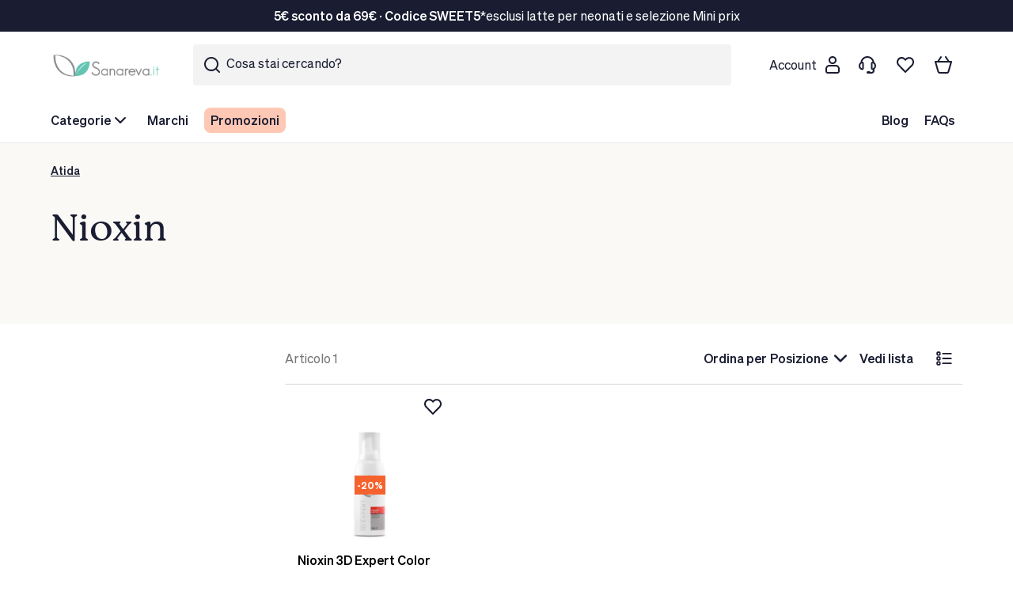

--- FILE ---
content_type: text/html; charset=UTF-8
request_url: https://www.sanareva.it/brand/nioxin.html
body_size: 168599
content:
<!doctype html><html lang="it"><head prefix="og: http://ogp.me/ns# category: http://ogp.me/ns/category#"><meta charset="utf-8"/><script type="text/javascript">(window.NREUM||(NREUM={})).init={privacy:{cookies_enabled:true},ajax:{deny_list:["bam.eu01.nr-data.net"]},feature_flags:["soft_nav"],distributed_tracing:{enabled:true}};(window.NREUM||(NREUM={})).loader_config={agentID:"538719810",accountID:"4641823",trustKey:"4641823",xpid:"UAADUF5RCxAFVVdXAwUHXlA=",licenseKey:"NRJS-0618fd959e375ba5c37",applicationID:"516544084",browserID:"538719810"};;/*! For license information please see nr-loader-spa-1.308.0.min.js.LICENSE.txt */
(()=>{var e,t,r={384:(e,t,r)=>{"use strict";r.d(t,{NT:()=>a,US:()=>u,Zm:()=>o,bQ:()=>d,dV:()=>c,pV:()=>l});var n=r(6154),i=r(1863),s=r(1910);const a={beacon:"bam.nr-data.net",errorBeacon:"bam.nr-data.net"};function o(){return n.gm.NREUM||(n.gm.NREUM={}),void 0===n.gm.newrelic&&(n.gm.newrelic=n.gm.NREUM),n.gm.NREUM}function c(){let e=o();return e.o||(e.o={ST:n.gm.setTimeout,SI:n.gm.setImmediate||n.gm.setInterval,CT:n.gm.clearTimeout,XHR:n.gm.XMLHttpRequest,REQ:n.gm.Request,EV:n.gm.Event,PR:n.gm.Promise,MO:n.gm.MutationObserver,FETCH:n.gm.fetch,WS:n.gm.WebSocket},(0,s.i)(...Object.values(e.o))),e}function d(e,t){let r=o();r.initializedAgents??={},t.initializedAt={ms:(0,i.t)(),date:new Date},r.initializedAgents[e]=t}function u(e,t){o()[e]=t}function l(){return function(){let e=o();const t=e.info||{};e.info={beacon:a.beacon,errorBeacon:a.errorBeacon,...t}}(),function(){let e=o();const t=e.init||{};e.init={...t}}(),c(),function(){let e=o();const t=e.loader_config||{};e.loader_config={...t}}(),o()}},782:(e,t,r)=>{"use strict";r.d(t,{T:()=>n});const n=r(860).K7.pageViewTiming},860:(e,t,r)=>{"use strict";r.d(t,{$J:()=>u,K7:()=>c,P3:()=>d,XX:()=>i,Yy:()=>o,df:()=>s,qY:()=>n,v4:()=>a});const n="events",i="jserrors",s="browser/blobs",a="rum",o="browser/logs",c={ajax:"ajax",genericEvents:"generic_events",jserrors:i,logging:"logging",metrics:"metrics",pageAction:"page_action",pageViewEvent:"page_view_event",pageViewTiming:"page_view_timing",sessionReplay:"session_replay",sessionTrace:"session_trace",softNav:"soft_navigations",spa:"spa"},d={[c.pageViewEvent]:1,[c.pageViewTiming]:2,[c.metrics]:3,[c.jserrors]:4,[c.spa]:5,[c.ajax]:6,[c.sessionTrace]:7,[c.softNav]:8,[c.sessionReplay]:9,[c.logging]:10,[c.genericEvents]:11},u={[c.pageViewEvent]:a,[c.pageViewTiming]:n,[c.ajax]:n,[c.spa]:n,[c.softNav]:n,[c.metrics]:i,[c.jserrors]:i,[c.sessionTrace]:s,[c.sessionReplay]:s,[c.logging]:o,[c.genericEvents]:"ins"}},944:(e,t,r)=>{"use strict";r.d(t,{R:()=>i});var n=r(3241);function i(e,t){"function"==typeof console.debug&&(console.debug("New Relic Warning: https://github.com/newrelic/newrelic-browser-agent/blob/main/docs/warning-codes.md#".concat(e),t),(0,n.W)({agentIdentifier:null,drained:null,type:"data",name:"warn",feature:"warn",data:{code:e,secondary:t}}))}},993:(e,t,r)=>{"use strict";r.d(t,{A$:()=>s,ET:()=>a,TZ:()=>o,p_:()=>i});var n=r(860);const i={ERROR:"ERROR",WARN:"WARN",INFO:"INFO",DEBUG:"DEBUG",TRACE:"TRACE"},s={OFF:0,ERROR:1,WARN:2,INFO:3,DEBUG:4,TRACE:5},a="log",o=n.K7.logging},1541:(e,t,r)=>{"use strict";r.d(t,{U:()=>i,f:()=>n});const n={MFE:"MFE",BA:"BA"};function i(e,t){if(2!==t?.harvestEndpointVersion)return{};const r=t.agentRef.runtime.appMetadata.agents[0].entityGuid;return e?{"source.id":e.id,"source.name":e.name,"source.type":e.type,"parent.id":e.parent?.id||r,"parent.type":e.parent?.type||n.BA}:{"entity.guid":r,appId:t.agentRef.info.applicationID}}},1687:(e,t,r)=>{"use strict";r.d(t,{Ak:()=>d,Ze:()=>h,x3:()=>u});var n=r(3241),i=r(7836),s=r(3606),a=r(860),o=r(2646);const c={};function d(e,t){const r={staged:!1,priority:a.P3[t]||0};l(e),c[e].get(t)||c[e].set(t,r)}function u(e,t){e&&c[e]&&(c[e].get(t)&&c[e].delete(t),p(e,t,!1),c[e].size&&f(e))}function l(e){if(!e)throw new Error("agentIdentifier required");c[e]||(c[e]=new Map)}function h(e="",t="feature",r=!1){if(l(e),!e||!c[e].get(t)||r)return p(e,t);c[e].get(t).staged=!0,f(e)}function f(e){const t=Array.from(c[e]);t.every(([e,t])=>t.staged)&&(t.sort((e,t)=>e[1].priority-t[1].priority),t.forEach(([t])=>{c[e].delete(t),p(e,t)}))}function p(e,t,r=!0){const a=e?i.ee.get(e):i.ee,c=s.i.handlers;if(!a.aborted&&a.backlog&&c){if((0,n.W)({agentIdentifier:e,type:"lifecycle",name:"drain",feature:t}),r){const e=a.backlog[t],r=c[t];if(r){for(let t=0;e&&t<e.length;++t)g(e[t],r);Object.entries(r).forEach(([e,t])=>{Object.values(t||{}).forEach(t=>{t[0]?.on&&t[0]?.context()instanceof o.y&&t[0].on(e,t[1])})})}}a.isolatedBacklog||delete c[t],a.backlog[t]=null,a.emit("drain-"+t,[])}}function g(e,t){var r=e[1];Object.values(t[r]||{}).forEach(t=>{var r=e[0];if(t[0]===r){var n=t[1],i=e[3],s=e[2];n.apply(i,s)}})}},1738:(e,t,r)=>{"use strict";r.d(t,{U:()=>f,Y:()=>h});var n=r(3241),i=r(9908),s=r(1863),a=r(944),o=r(5701),c=r(3969),d=r(8362),u=r(860),l=r(4261);function h(e,t,r,s){const h=s||r;!h||h[e]&&h[e]!==d.d.prototype[e]||(h[e]=function(){(0,i.p)(c.xV,["API/"+e+"/called"],void 0,u.K7.metrics,r.ee),(0,n.W)({agentIdentifier:r.agentIdentifier,drained:!!o.B?.[r.agentIdentifier],type:"data",name:"api",feature:l.Pl+e,data:{}});try{return t.apply(this,arguments)}catch(e){(0,a.R)(23,e)}})}function f(e,t,r,n,a){const o=e.info;null===r?delete o.jsAttributes[t]:o.jsAttributes[t]=r,(a||null===r)&&(0,i.p)(l.Pl+n,[(0,s.t)(),t,r],void 0,"session",e.ee)}},1741:(e,t,r)=>{"use strict";r.d(t,{W:()=>s});var n=r(944),i=r(4261);class s{#e(e,...t){if(this[e]!==s.prototype[e])return this[e](...t);(0,n.R)(35,e)}addPageAction(e,t){return this.#e(i.hG,e,t)}register(e){return this.#e(i.eY,e)}recordCustomEvent(e,t){return this.#e(i.fF,e,t)}setPageViewName(e,t){return this.#e(i.Fw,e,t)}setCustomAttribute(e,t,r){return this.#e(i.cD,e,t,r)}noticeError(e,t){return this.#e(i.o5,e,t)}setUserId(e,t=!1){return this.#e(i.Dl,e,t)}setApplicationVersion(e){return this.#e(i.nb,e)}setErrorHandler(e){return this.#e(i.bt,e)}addRelease(e,t){return this.#e(i.k6,e,t)}log(e,t){return this.#e(i.$9,e,t)}start(){return this.#e(i.d3)}finished(e){return this.#e(i.BL,e)}recordReplay(){return this.#e(i.CH)}pauseReplay(){return this.#e(i.Tb)}addToTrace(e){return this.#e(i.U2,e)}setCurrentRouteName(e){return this.#e(i.PA,e)}interaction(e){return this.#e(i.dT,e)}wrapLogger(e,t,r){return this.#e(i.Wb,e,t,r)}measure(e,t){return this.#e(i.V1,e,t)}consent(e){return this.#e(i.Pv,e)}}},1863:(e,t,r)=>{"use strict";function n(){return Math.floor(performance.now())}r.d(t,{t:()=>n})},1910:(e,t,r)=>{"use strict";r.d(t,{i:()=>s});var n=r(944);const i=new Map;function s(...e){return e.every(e=>{if(i.has(e))return i.get(e);const t="function"==typeof e?e.toString():"",r=t.includes("[native code]"),s=t.includes("nrWrapper");return r||s||(0,n.R)(64,e?.name||t),i.set(e,r),r})}},2555:(e,t,r)=>{"use strict";r.d(t,{D:()=>o,f:()=>a});var n=r(384),i=r(8122);const s={beacon:n.NT.beacon,errorBeacon:n.NT.errorBeacon,licenseKey:void 0,applicationID:void 0,sa:void 0,queueTime:void 0,applicationTime:void 0,ttGuid:void 0,user:void 0,account:void 0,product:void 0,extra:void 0,jsAttributes:{},userAttributes:void 0,atts:void 0,transactionName:void 0,tNamePlain:void 0};function a(e){try{return!!e.licenseKey&&!!e.errorBeacon&&!!e.applicationID}catch(e){return!1}}const o=e=>(0,i.a)(e,s)},2614:(e,t,r)=>{"use strict";r.d(t,{BB:()=>a,H3:()=>n,g:()=>d,iL:()=>c,tS:()=>o,uh:()=>i,wk:()=>s});const n="NRBA",i="SESSION",s=144e5,a=18e5,o={STARTED:"session-started",PAUSE:"session-pause",RESET:"session-reset",RESUME:"session-resume",UPDATE:"session-update"},c={SAME_TAB:"same-tab",CROSS_TAB:"cross-tab"},d={OFF:0,FULL:1,ERROR:2}},2646:(e,t,r)=>{"use strict";r.d(t,{y:()=>n});class n{constructor(e){this.contextId=e}}},2843:(e,t,r)=>{"use strict";r.d(t,{G:()=>s,u:()=>i});var n=r(3878);function i(e,t=!1,r,i){(0,n.DD)("visibilitychange",function(){if(t)return void("hidden"===document.visibilityState&&e());e(document.visibilityState)},r,i)}function s(e,t,r){(0,n.sp)("pagehide",e,t,r)}},3241:(e,t,r)=>{"use strict";r.d(t,{W:()=>s});var n=r(6154);const i="newrelic";function s(e={}){try{n.gm.dispatchEvent(new CustomEvent(i,{detail:e}))}catch(e){}}},3304:(e,t,r)=>{"use strict";r.d(t,{A:()=>s});var n=r(7836);const i=()=>{const e=new WeakSet;return(t,r)=>{if("object"==typeof r&&null!==r){if(e.has(r))return;e.add(r)}return r}};function s(e){try{return JSON.stringify(e,i())??""}catch(e){try{n.ee.emit("internal-error",[e])}catch(e){}return""}}},3333:(e,t,r)=>{"use strict";r.d(t,{$v:()=>u,TZ:()=>n,Xh:()=>c,Zp:()=>i,kd:()=>d,mq:()=>o,nf:()=>a,qN:()=>s});const n=r(860).K7.genericEvents,i=["auxclick","click","copy","keydown","paste","scrollend"],s=["focus","blur"],a=4,o=1e3,c=2e3,d=["PageAction","UserAction","BrowserPerformance"],u={RESOURCES:"experimental.resources",REGISTER:"register"}},3434:(e,t,r)=>{"use strict";r.d(t,{Jt:()=>s,YM:()=>d});var n=r(7836),i=r(5607);const s="nr@original:".concat(i.W),a=50;var o=Object.prototype.hasOwnProperty,c=!1;function d(e,t){return e||(e=n.ee),r.inPlace=function(e,t,n,i,s){n||(n="");const a="-"===n.charAt(0);for(let o=0;o<t.length;o++){const c=t[o],d=e[c];l(d)||(e[c]=r(d,a?c+n:n,i,c,s))}},r.flag=s,r;function r(t,r,n,c,d){return l(t)?t:(r||(r=""),nrWrapper[s]=t,function(e,t,r){if(Object.defineProperty&&Object.keys)try{return Object.keys(e).forEach(function(r){Object.defineProperty(t,r,{get:function(){return e[r]},set:function(t){return e[r]=t,t}})}),t}catch(e){u([e],r)}for(var n in e)o.call(e,n)&&(t[n]=e[n])}(t,nrWrapper,e),nrWrapper);function nrWrapper(){var s,o,l,h;let f;try{o=this,s=[...arguments],l="function"==typeof n?n(s,o):n||{}}catch(t){u([t,"",[s,o,c],l],e)}i(r+"start",[s,o,c],l,d);const p=performance.now();let g;try{return h=t.apply(o,s),g=performance.now(),h}catch(e){throw g=performance.now(),i(r+"err",[s,o,e],l,d),f=e,f}finally{const e=g-p,t={start:p,end:g,duration:e,isLongTask:e>=a,methodName:c,thrownError:f};t.isLongTask&&i("long-task",[t,o],l,d),i(r+"end",[s,o,h],l,d)}}}function i(r,n,i,s){if(!c||t){var a=c;c=!0;try{e.emit(r,n,i,t,s)}catch(t){u([t,r,n,i],e)}c=a}}}function u(e,t){t||(t=n.ee);try{t.emit("internal-error",e)}catch(e){}}function l(e){return!(e&&"function"==typeof e&&e.apply&&!e[s])}},3606:(e,t,r)=>{"use strict";r.d(t,{i:()=>s});var n=r(9908);s.on=a;var i=s.handlers={};function s(e,t,r,s){a(s||n.d,i,e,t,r)}function a(e,t,r,i,s){s||(s="feature"),e||(e=n.d);var a=t[s]=t[s]||{};(a[r]=a[r]||[]).push([e,i])}},3738:(e,t,r)=>{"use strict";r.d(t,{He:()=>i,Kp:()=>o,Lc:()=>d,Rz:()=>u,TZ:()=>n,bD:()=>s,d3:()=>a,jx:()=>l,sl:()=>h,uP:()=>c});const n=r(860).K7.sessionTrace,i="bstResource",s="resource",a="-start",o="-end",c="fn"+a,d="fn"+o,u="pushState",l=1e3,h=3e4},3785:(e,t,r)=>{"use strict";r.d(t,{R:()=>c,b:()=>d});var n=r(9908),i=r(1863),s=r(860),a=r(3969),o=r(993);function c(e,t,r={},c=o.p_.INFO,d=!0,u,l=(0,i.t)()){(0,n.p)(a.xV,["API/logging/".concat(c.toLowerCase(),"/called")],void 0,s.K7.metrics,e),(0,n.p)(o.ET,[l,t,r,c,d,u],void 0,s.K7.logging,e)}function d(e){return"string"==typeof e&&Object.values(o.p_).some(t=>t===e.toUpperCase().trim())}},3878:(e,t,r)=>{"use strict";function n(e,t){return{capture:e,passive:!1,signal:t}}function i(e,t,r=!1,i){window.addEventListener(e,t,n(r,i))}function s(e,t,r=!1,i){document.addEventListener(e,t,n(r,i))}r.d(t,{DD:()=>s,jT:()=>n,sp:()=>i})},3962:(e,t,r)=>{"use strict";r.d(t,{AM:()=>a,O2:()=>l,OV:()=>s,Qu:()=>h,TZ:()=>c,ih:()=>f,pP:()=>o,t1:()=>u,tC:()=>i,wD:()=>d});var n=r(860);const i=["click","keydown","submit"],s="popstate",a="api",o="initialPageLoad",c=n.K7.softNav,d=5e3,u=500,l={INITIAL_PAGE_LOAD:"",ROUTE_CHANGE:1,UNSPECIFIED:2},h={INTERACTION:1,AJAX:2,CUSTOM_END:3,CUSTOM_TRACER:4},f={IP:"in progress",PF:"pending finish",FIN:"finished",CAN:"cancelled"}},3969:(e,t,r)=>{"use strict";r.d(t,{TZ:()=>n,XG:()=>o,rs:()=>i,xV:()=>a,z_:()=>s});const n=r(860).K7.metrics,i="sm",s="cm",a="storeSupportabilityMetrics",o="storeEventMetrics"},4234:(e,t,r)=>{"use strict";r.d(t,{W:()=>s});var n=r(7836),i=r(1687);class s{constructor(e,t){this.agentIdentifier=e,this.ee=n.ee.get(e),this.featureName=t,this.blocked=!1}deregisterDrain(){(0,i.x3)(this.agentIdentifier,this.featureName)}}},4261:(e,t,r)=>{"use strict";r.d(t,{$9:()=>u,BL:()=>c,CH:()=>p,Dl:()=>R,Fw:()=>w,PA:()=>v,Pl:()=>n,Pv:()=>A,Tb:()=>h,U2:()=>a,V1:()=>E,Wb:()=>T,bt:()=>y,cD:()=>b,d3:()=>x,dT:()=>d,eY:()=>g,fF:()=>f,hG:()=>s,hw:()=>i,k6:()=>o,nb:()=>m,o5:()=>l});const n="api-",i=n+"ixn-",s="addPageAction",a="addToTrace",o="addRelease",c="finished",d="interaction",u="log",l="noticeError",h="pauseReplay",f="recordCustomEvent",p="recordReplay",g="register",m="setApplicationVersion",v="setCurrentRouteName",b="setCustomAttribute",y="setErrorHandler",w="setPageViewName",R="setUserId",x="start",T="wrapLogger",E="measure",A="consent"},5205:(e,t,r)=>{"use strict";r.d(t,{j:()=>S});var n=r(384),i=r(1741);var s=r(2555),a=r(3333);const o=e=>{if(!e||"string"!=typeof e)return!1;try{document.createDocumentFragment().querySelector(e)}catch{return!1}return!0};var c=r(2614),d=r(944),u=r(8122);const l="[data-nr-mask]",h=e=>(0,u.a)(e,(()=>{const e={feature_flags:[],experimental:{allow_registered_children:!1,resources:!1},mask_selector:"*",block_selector:"[data-nr-block]",mask_input_options:{color:!1,date:!1,"datetime-local":!1,email:!1,month:!1,number:!1,range:!1,search:!1,tel:!1,text:!1,time:!1,url:!1,week:!1,textarea:!1,select:!1,password:!0}};return{ajax:{deny_list:void 0,block_internal:!0,enabled:!0,autoStart:!0},api:{get allow_registered_children(){return e.feature_flags.includes(a.$v.REGISTER)||e.experimental.allow_registered_children},set allow_registered_children(t){e.experimental.allow_registered_children=t},duplicate_registered_data:!1},browser_consent_mode:{enabled:!1},distributed_tracing:{enabled:void 0,exclude_newrelic_header:void 0,cors_use_newrelic_header:void 0,cors_use_tracecontext_headers:void 0,allowed_origins:void 0},get feature_flags(){return e.feature_flags},set feature_flags(t){e.feature_flags=t},generic_events:{enabled:!0,autoStart:!0},harvest:{interval:30},jserrors:{enabled:!0,autoStart:!0},logging:{enabled:!0,autoStart:!0},metrics:{enabled:!0,autoStart:!0},obfuscate:void 0,page_action:{enabled:!0},page_view_event:{enabled:!0,autoStart:!0},page_view_timing:{enabled:!0,autoStart:!0},performance:{capture_marks:!1,capture_measures:!1,capture_detail:!0,resources:{get enabled(){return e.feature_flags.includes(a.$v.RESOURCES)||e.experimental.resources},set enabled(t){e.experimental.resources=t},asset_types:[],first_party_domains:[],ignore_newrelic:!0}},privacy:{cookies_enabled:!0},proxy:{assets:void 0,beacon:void 0},session:{expiresMs:c.wk,inactiveMs:c.BB},session_replay:{autoStart:!0,enabled:!1,preload:!1,sampling_rate:10,error_sampling_rate:100,collect_fonts:!1,inline_images:!1,fix_stylesheets:!0,mask_all_inputs:!0,get mask_text_selector(){return e.mask_selector},set mask_text_selector(t){o(t)?e.mask_selector="".concat(t,",").concat(l):""===t||null===t?e.mask_selector=l:(0,d.R)(5,t)},get block_class(){return"nr-block"},get ignore_class(){return"nr-ignore"},get mask_text_class(){return"nr-mask"},get block_selector(){return e.block_selector},set block_selector(t){o(t)?e.block_selector+=",".concat(t):""!==t&&(0,d.R)(6,t)},get mask_input_options(){return e.mask_input_options},set mask_input_options(t){t&&"object"==typeof t?e.mask_input_options={...t,password:!0}:(0,d.R)(7,t)}},session_trace:{enabled:!0,autoStart:!0},soft_navigations:{enabled:!0,autoStart:!0},spa:{enabled:!0,autoStart:!0},ssl:void 0,user_actions:{enabled:!0,elementAttributes:["id","className","tagName","type"]}}})());var f=r(6154),p=r(9324);let g=0;const m={buildEnv:p.F3,distMethod:p.Xs,version:p.xv,originTime:f.WN},v={consented:!1},b={appMetadata:{},get consented(){return this.session?.state?.consent||v.consented},set consented(e){v.consented=e},customTransaction:void 0,denyList:void 0,disabled:!1,harvester:void 0,isolatedBacklog:!1,isRecording:!1,loaderType:void 0,maxBytes:3e4,obfuscator:void 0,onerror:void 0,ptid:void 0,releaseIds:{},session:void 0,timeKeeper:void 0,registeredEntities:[],jsAttributesMetadata:{bytes:0},get harvestCount(){return++g}},y=e=>{const t=(0,u.a)(e,b),r=Object.keys(m).reduce((e,t)=>(e[t]={value:m[t],writable:!1,configurable:!0,enumerable:!0},e),{});return Object.defineProperties(t,r)};var w=r(5701);const R=e=>{const t=e.startsWith("http");e+="/",r.p=t?e:"https://"+e};var x=r(7836),T=r(3241);const E={accountID:void 0,trustKey:void 0,agentID:void 0,licenseKey:void 0,applicationID:void 0,xpid:void 0},A=e=>(0,u.a)(e,E),_=new Set;function S(e,t={},r,a){let{init:o,info:c,loader_config:d,runtime:u={},exposed:l=!0}=t;if(!c){const e=(0,n.pV)();o=e.init,c=e.info,d=e.loader_config}e.init=h(o||{}),e.loader_config=A(d||{}),c.jsAttributes??={},f.bv&&(c.jsAttributes.isWorker=!0),e.info=(0,s.D)(c);const p=e.init,g=[c.beacon,c.errorBeacon];_.has(e.agentIdentifier)||(p.proxy.assets&&(R(p.proxy.assets),g.push(p.proxy.assets)),p.proxy.beacon&&g.push(p.proxy.beacon),e.beacons=[...g],function(e){const t=(0,n.pV)();Object.getOwnPropertyNames(i.W.prototype).forEach(r=>{const n=i.W.prototype[r];if("function"!=typeof n||"constructor"===n)return;let s=t[r];e[r]&&!1!==e.exposed&&"micro-agent"!==e.runtime?.loaderType&&(t[r]=(...t)=>{const n=e[r](...t);return s?s(...t):n})})}(e),(0,n.US)("activatedFeatures",w.B)),u.denyList=[...p.ajax.deny_list||[],...p.ajax.block_internal?g:[]],u.ptid=e.agentIdentifier,u.loaderType=r,e.runtime=y(u),_.has(e.agentIdentifier)||(e.ee=x.ee.get(e.agentIdentifier),e.exposed=l,(0,T.W)({agentIdentifier:e.agentIdentifier,drained:!!w.B?.[e.agentIdentifier],type:"lifecycle",name:"initialize",feature:void 0,data:e.config})),_.add(e.agentIdentifier)}},5270:(e,t,r)=>{"use strict";r.d(t,{Aw:()=>a,SR:()=>s,rF:()=>o});var n=r(384),i=r(7767);function s(e){return!!(0,n.dV)().o.MO&&(0,i.V)(e)&&!0===e?.session_trace.enabled}function a(e){return!0===e?.session_replay.preload&&s(e)}function o(e,t){try{if("string"==typeof t?.type){if("password"===t.type.toLowerCase())return"*".repeat(e?.length||0);if(void 0!==t?.dataset?.nrUnmask||t?.classList?.contains("nr-unmask"))return e}}catch(e){}return"string"==typeof e?e.replace(/[\S]/g,"*"):"*".repeat(e?.length||0)}},5289:(e,t,r)=>{"use strict";r.d(t,{GG:()=>a,Qr:()=>c,sB:()=>o});var n=r(3878),i=r(6389);function s(){return"undefined"==typeof document||"complete"===document.readyState}function a(e,t){if(s())return e();const r=(0,i.J)(e),a=setInterval(()=>{s()&&(clearInterval(a),r())},500);(0,n.sp)("load",r,t)}function o(e){if(s())return e();(0,n.DD)("DOMContentLoaded",e)}function c(e){if(s())return e();(0,n.sp)("popstate",e)}},5607:(e,t,r)=>{"use strict";r.d(t,{W:()=>n});const n=(0,r(9566).bz)()},5701:(e,t,r)=>{"use strict";r.d(t,{B:()=>s,t:()=>a});var n=r(3241);const i=new Set,s={};function a(e,t){const r=t.agentIdentifier;s[r]??={},e&&"object"==typeof e&&(i.has(r)||(t.ee.emit("rumresp",[e]),s[r]=e,i.add(r),(0,n.W)({agentIdentifier:r,loaded:!0,drained:!0,type:"lifecycle",name:"load",feature:void 0,data:e})))}},6154:(e,t,r)=>{"use strict";r.d(t,{OF:()=>d,RI:()=>i,WN:()=>h,bv:()=>s,eN:()=>f,gm:()=>a,lR:()=>l,m:()=>c,mw:()=>o,sb:()=>u});var n=r(1863);const i="undefined"!=typeof window&&!!window.document,s="undefined"!=typeof WorkerGlobalScope&&("undefined"!=typeof self&&self instanceof WorkerGlobalScope&&self.navigator instanceof WorkerNavigator||"undefined"!=typeof globalThis&&globalThis instanceof WorkerGlobalScope&&globalThis.navigator instanceof WorkerNavigator),a=i?window:"undefined"!=typeof WorkerGlobalScope&&("undefined"!=typeof self&&self instanceof WorkerGlobalScope&&self||"undefined"!=typeof globalThis&&globalThis instanceof WorkerGlobalScope&&globalThis),o=Boolean("hidden"===a?.document?.visibilityState),c=""+a?.location,d=/iPad|iPhone|iPod/.test(a.navigator?.userAgent),u=d&&"undefined"==typeof SharedWorker,l=(()=>{const e=a.navigator?.userAgent?.match(/Firefox[/\s](\d+\.\d+)/);return Array.isArray(e)&&e.length>=2?+e[1]:0})(),h=Date.now()-(0,n.t)(),f=()=>"undefined"!=typeof PerformanceNavigationTiming&&a?.performance?.getEntriesByType("navigation")?.[0]?.responseStart},6344:(e,t,r)=>{"use strict";r.d(t,{BB:()=>u,Qb:()=>l,TZ:()=>i,Ug:()=>a,Vh:()=>s,_s:()=>o,bc:()=>d,yP:()=>c});var n=r(2614);const i=r(860).K7.sessionReplay,s="errorDuringReplay",a=.12,o={DomContentLoaded:0,Load:1,FullSnapshot:2,IncrementalSnapshot:3,Meta:4,Custom:5},c={[n.g.ERROR]:15e3,[n.g.FULL]:3e5,[n.g.OFF]:0},d={RESET:{message:"Session was reset",sm:"Reset"},IMPORT:{message:"Recorder failed to import",sm:"Import"},TOO_MANY:{message:"429: Too Many Requests",sm:"Too-Many"},TOO_BIG:{message:"Payload was too large",sm:"Too-Big"},CROSS_TAB:{message:"Session Entity was set to OFF on another tab",sm:"Cross-Tab"},ENTITLEMENTS:{message:"Session Replay is not allowed and will not be started",sm:"Entitlement"}},u=5e3,l={API:"api",RESUME:"resume",SWITCH_TO_FULL:"switchToFull",INITIALIZE:"initialize",PRELOAD:"preload"}},6389:(e,t,r)=>{"use strict";function n(e,t=500,r={}){const n=r?.leading||!1;let i;return(...r)=>{n&&void 0===i&&(e.apply(this,r),i=setTimeout(()=>{i=clearTimeout(i)},t)),n||(clearTimeout(i),i=setTimeout(()=>{e.apply(this,r)},t))}}function i(e){let t=!1;return(...r)=>{t||(t=!0,e.apply(this,r))}}r.d(t,{J:()=>i,s:()=>n})},6630:(e,t,r)=>{"use strict";r.d(t,{T:()=>n});const n=r(860).K7.pageViewEvent},6774:(e,t,r)=>{"use strict";r.d(t,{T:()=>n});const n=r(860).K7.jserrors},7295:(e,t,r)=>{"use strict";r.d(t,{Xv:()=>a,gX:()=>i,iW:()=>s});var n=[];function i(e){if(!e||s(e))return!1;if(0===n.length)return!0;if("*"===n[0].hostname)return!1;for(var t=0;t<n.length;t++){var r=n[t];if(r.hostname.test(e.hostname)&&r.pathname.test(e.pathname))return!1}return!0}function s(e){return void 0===e.hostname}function a(e){if(n=[],e&&e.length)for(var t=0;t<e.length;t++){let r=e[t];if(!r)continue;if("*"===r)return void(n=[{hostname:"*"}]);0===r.indexOf("http://")?r=r.substring(7):0===r.indexOf("https://")&&(r=r.substring(8));const i=r.indexOf("/");let s,a;i>0?(s=r.substring(0,i),a=r.substring(i)):(s=r,a="*");let[c]=s.split(":");n.push({hostname:o(c),pathname:o(a,!0)})}}function o(e,t=!1){const r=e.replace(/[.+?^${}()|[\]\\]/g,e=>"\\"+e).replace(/\*/g,".*?");return new RegExp((t?"^":"")+r+"$")}},7485:(e,t,r)=>{"use strict";r.d(t,{D:()=>i});var n=r(6154);function i(e){if(0===(e||"").indexOf("data:"))return{protocol:"data"};try{const t=new URL(e,location.href),r={port:t.port,hostname:t.hostname,pathname:t.pathname,search:t.search,protocol:t.protocol.slice(0,t.protocol.indexOf(":")),sameOrigin:t.protocol===n.gm?.location?.protocol&&t.host===n.gm?.location?.host};return r.port&&""!==r.port||("http:"===t.protocol&&(r.port="80"),"https:"===t.protocol&&(r.port="443")),r.pathname&&""!==r.pathname?r.pathname.startsWith("/")||(r.pathname="/".concat(r.pathname)):r.pathname="/",r}catch(e){return{}}}},7699:(e,t,r)=>{"use strict";r.d(t,{It:()=>s,KC:()=>o,No:()=>i,qh:()=>a});var n=r(860);const i=16e3,s=1e6,a="SESSION_ERROR",o={[n.K7.logging]:!0,[n.K7.genericEvents]:!1,[n.K7.jserrors]:!1,[n.K7.ajax]:!1}},7767:(e,t,r)=>{"use strict";r.d(t,{V:()=>i});var n=r(6154);const i=e=>n.RI&&!0===e?.privacy.cookies_enabled},7836:(e,t,r)=>{"use strict";r.d(t,{P:()=>o,ee:()=>c});var n=r(384),i=r(8990),s=r(2646),a=r(5607);const o="nr@context:".concat(a.W),c=function e(t,r){var n={},a={},u={},l=!1;try{l=16===r.length&&d.initializedAgents?.[r]?.runtime.isolatedBacklog}catch(e){}var h={on:p,addEventListener:p,removeEventListener:function(e,t){var r=n[e];if(!r)return;for(var i=0;i<r.length;i++)r[i]===t&&r.splice(i,1)},emit:function(e,r,n,i,s){!1!==s&&(s=!0);if(c.aborted&&!i)return;t&&s&&t.emit(e,r,n);var o=f(n);g(e).forEach(e=>{e.apply(o,r)});var d=v()[a[e]];d&&d.push([h,e,r,o]);return o},get:m,listeners:g,context:f,buffer:function(e,t){const r=v();if(t=t||"feature",h.aborted)return;Object.entries(e||{}).forEach(([e,n])=>{a[n]=t,t in r||(r[t]=[])})},abort:function(){h._aborted=!0,Object.keys(h.backlog).forEach(e=>{delete h.backlog[e]})},isBuffering:function(e){return!!v()[a[e]]},debugId:r,backlog:l?{}:t&&"object"==typeof t.backlog?t.backlog:{},isolatedBacklog:l};return Object.defineProperty(h,"aborted",{get:()=>{let e=h._aborted||!1;return e||(t&&(e=t.aborted),e)}}),h;function f(e){return e&&e instanceof s.y?e:e?(0,i.I)(e,o,()=>new s.y(o)):new s.y(o)}function p(e,t){n[e]=g(e).concat(t)}function g(e){return n[e]||[]}function m(t){return u[t]=u[t]||e(h,t)}function v(){return h.backlog}}(void 0,"globalEE"),d=(0,n.Zm)();d.ee||(d.ee=c)},8122:(e,t,r)=>{"use strict";r.d(t,{a:()=>i});var n=r(944);function i(e,t){try{if(!e||"object"!=typeof e)return(0,n.R)(3);if(!t||"object"!=typeof t)return(0,n.R)(4);const r=Object.create(Object.getPrototypeOf(t),Object.getOwnPropertyDescriptors(t)),s=0===Object.keys(r).length?e:r;for(let a in s)if(void 0!==e[a])try{if(null===e[a]){r[a]=null;continue}Array.isArray(e[a])&&Array.isArray(t[a])?r[a]=Array.from(new Set([...e[a],...t[a]])):"object"==typeof e[a]&&"object"==typeof t[a]?r[a]=i(e[a],t[a]):r[a]=e[a]}catch(e){r[a]||(0,n.R)(1,e)}return r}catch(e){(0,n.R)(2,e)}}},8139:(e,t,r)=>{"use strict";r.d(t,{u:()=>h});var n=r(7836),i=r(3434),s=r(8990),a=r(6154);const o={},c=a.gm.XMLHttpRequest,d="addEventListener",u="removeEventListener",l="nr@wrapped:".concat(n.P);function h(e){var t=function(e){return(e||n.ee).get("events")}(e);if(o[t.debugId]++)return t;o[t.debugId]=1;var r=(0,i.YM)(t,!0);function h(e){r.inPlace(e,[d,u],"-",p)}function p(e,t){return e[1]}return"getPrototypeOf"in Object&&(a.RI&&f(document,h),c&&f(c.prototype,h),f(a.gm,h)),t.on(d+"-start",function(e,t){var n=e[1];if(null!==n&&("function"==typeof n||"object"==typeof n)&&"newrelic"!==e[0]){var i=(0,s.I)(n,l,function(){var e={object:function(){if("function"!=typeof n.handleEvent)return;return n.handleEvent.apply(n,arguments)},function:n}[typeof n];return e?r(e,"fn-",null,e.name||"anonymous"):n});this.wrapped=e[1]=i}}),t.on(u+"-start",function(e){e[1]=this.wrapped||e[1]}),t}function f(e,t,...r){let n=e;for(;"object"==typeof n&&!Object.prototype.hasOwnProperty.call(n,d);)n=Object.getPrototypeOf(n);n&&t(n,...r)}},8362:(e,t,r)=>{"use strict";r.d(t,{d:()=>s});var n=r(9566),i=r(1741);class s extends i.W{agentIdentifier=(0,n.LA)(16)}},8374:(e,t,r)=>{r.nc=(()=>{try{return document?.currentScript?.nonce}catch(e){}return""})()},8990:(e,t,r)=>{"use strict";r.d(t,{I:()=>i});var n=Object.prototype.hasOwnProperty;function i(e,t,r){if(n.call(e,t))return e[t];var i=r();if(Object.defineProperty&&Object.keys)try{return Object.defineProperty(e,t,{value:i,writable:!0,enumerable:!1}),i}catch(e){}return e[t]=i,i}},9119:(e,t,r)=>{"use strict";r.d(t,{L:()=>s});var n=/([^?#]*)[^#]*(#[^?]*|$).*/,i=/([^?#]*)().*/;function s(e,t){return e?e.replace(t?n:i,"$1$2"):e}},9300:(e,t,r)=>{"use strict";r.d(t,{T:()=>n});const n=r(860).K7.ajax},9324:(e,t,r)=>{"use strict";r.d(t,{AJ:()=>a,F3:()=>i,Xs:()=>s,Yq:()=>o,xv:()=>n});const n="1.308.0",i="PROD",s="CDN",a="@newrelic/rrweb",o="1.0.1"},9566:(e,t,r)=>{"use strict";r.d(t,{LA:()=>o,ZF:()=>c,bz:()=>a,el:()=>d});var n=r(6154);const i="xxxxxxxx-xxxx-4xxx-yxxx-xxxxxxxxxxxx";function s(e,t){return e?15&e[t]:16*Math.random()|0}function a(){const e=n.gm?.crypto||n.gm?.msCrypto;let t,r=0;return e&&e.getRandomValues&&(t=e.getRandomValues(new Uint8Array(30))),i.split("").map(e=>"x"===e?s(t,r++).toString(16):"y"===e?(3&s()|8).toString(16):e).join("")}function o(e){const t=n.gm?.crypto||n.gm?.msCrypto;let r,i=0;t&&t.getRandomValues&&(r=t.getRandomValues(new Uint8Array(e)));const a=[];for(var o=0;o<e;o++)a.push(s(r,i++).toString(16));return a.join("")}function c(){return o(16)}function d(){return o(32)}},9908:(e,t,r)=>{"use strict";r.d(t,{d:()=>n,p:()=>i});var n=r(7836).ee.get("handle");function i(e,t,r,i,s){s?(s.buffer([e],i),s.emit(e,t,r)):(n.buffer([e],i),n.emit(e,t,r))}}},n={};function i(e){var t=n[e];if(void 0!==t)return t.exports;var s=n[e]={exports:{}};return r[e](s,s.exports,i),s.exports}i.m=r,i.d=(e,t)=>{for(var r in t)i.o(t,r)&&!i.o(e,r)&&Object.defineProperty(e,r,{enumerable:!0,get:t[r]})},i.f={},i.e=e=>Promise.all(Object.keys(i.f).reduce((t,r)=>(i.f[r](e,t),t),[])),i.u=e=>({212:"nr-spa-compressor",249:"nr-spa-recorder",478:"nr-spa"}[e]+"-1.308.0.min.js"),i.o=(e,t)=>Object.prototype.hasOwnProperty.call(e,t),e={},t="NRBA-1.308.0.PROD:",i.l=(r,n,s,a)=>{if(e[r])e[r].push(n);else{var o,c;if(void 0!==s)for(var d=document.getElementsByTagName("script"),u=0;u<d.length;u++){var l=d[u];if(l.getAttribute("src")==r||l.getAttribute("data-webpack")==t+s){o=l;break}}if(!o){c=!0;var h={478:"sha512-RSfSVnmHk59T/uIPbdSE0LPeqcEdF4/+XhfJdBuccH5rYMOEZDhFdtnh6X6nJk7hGpzHd9Ujhsy7lZEz/ORYCQ==",249:"sha512-ehJXhmntm85NSqW4MkhfQqmeKFulra3klDyY0OPDUE+sQ3GokHlPh1pmAzuNy//3j4ac6lzIbmXLvGQBMYmrkg==",212:"sha512-B9h4CR46ndKRgMBcK+j67uSR2RCnJfGefU+A7FrgR/k42ovXy5x/MAVFiSvFxuVeEk/pNLgvYGMp1cBSK/G6Fg=="};(o=document.createElement("script")).charset="utf-8",i.nc&&o.setAttribute("nonce",i.nc),o.setAttribute("data-webpack",t+s),o.src=r,0!==o.src.indexOf(window.location.origin+"/")&&(o.crossOrigin="anonymous"),h[a]&&(o.integrity=h[a])}e[r]=[n];var f=(t,n)=>{o.onerror=o.onload=null,clearTimeout(p);var i=e[r];if(delete e[r],o.parentNode&&o.parentNode.removeChild(o),i&&i.forEach(e=>e(n)),t)return t(n)},p=setTimeout(f.bind(null,void 0,{type:"timeout",target:o}),12e4);o.onerror=f.bind(null,o.onerror),o.onload=f.bind(null,o.onload),c&&document.head.appendChild(o)}},i.r=e=>{"undefined"!=typeof Symbol&&Symbol.toStringTag&&Object.defineProperty(e,Symbol.toStringTag,{value:"Module"}),Object.defineProperty(e,"__esModule",{value:!0})},i.p="https://js-agent.newrelic.com/",(()=>{var e={38:0,788:0};i.f.j=(t,r)=>{var n=i.o(e,t)?e[t]:void 0;if(0!==n)if(n)r.push(n[2]);else{var s=new Promise((r,i)=>n=e[t]=[r,i]);r.push(n[2]=s);var a=i.p+i.u(t),o=new Error;i.l(a,r=>{if(i.o(e,t)&&(0!==(n=e[t])&&(e[t]=void 0),n)){var s=r&&("load"===r.type?"missing":r.type),a=r&&r.target&&r.target.src;o.message="Loading chunk "+t+" failed: ("+s+": "+a+")",o.name="ChunkLoadError",o.type=s,o.request=a,n[1](o)}},"chunk-"+t,t)}};var t=(t,r)=>{var n,s,[a,o,c]=r,d=0;if(a.some(t=>0!==e[t])){for(n in o)i.o(o,n)&&(i.m[n]=o[n]);if(c)c(i)}for(t&&t(r);d<a.length;d++)s=a[d],i.o(e,s)&&e[s]&&e[s][0](),e[s]=0},r=self["webpackChunk:NRBA-1.308.0.PROD"]=self["webpackChunk:NRBA-1.308.0.PROD"]||[];r.forEach(t.bind(null,0)),r.push=t.bind(null,r.push.bind(r))})(),(()=>{"use strict";i(8374);var e=i(8362),t=i(860);const r=Object.values(t.K7);var n=i(5205);var s=i(9908),a=i(1863),o=i(4261),c=i(1738);var d=i(1687),u=i(4234),l=i(5289),h=i(6154),f=i(944),p=i(5270),g=i(7767),m=i(6389),v=i(7699);class b extends u.W{constructor(e,t){super(e.agentIdentifier,t),this.agentRef=e,this.abortHandler=void 0,this.featAggregate=void 0,this.loadedSuccessfully=void 0,this.onAggregateImported=new Promise(e=>{this.loadedSuccessfully=e}),this.deferred=Promise.resolve(),!1===e.init[this.featureName].autoStart?this.deferred=new Promise((t,r)=>{this.ee.on("manual-start-all",(0,m.J)(()=>{(0,d.Ak)(e.agentIdentifier,this.featureName),t()}))}):(0,d.Ak)(e.agentIdentifier,t)}importAggregator(e,t,r={}){if(this.featAggregate)return;const n=async()=>{let n;await this.deferred;try{if((0,g.V)(e.init)){const{setupAgentSession:t}=await i.e(478).then(i.bind(i,8766));n=t(e)}}catch(e){(0,f.R)(20,e),this.ee.emit("internal-error",[e]),(0,s.p)(v.qh,[e],void 0,this.featureName,this.ee)}try{if(!this.#t(this.featureName,n,e.init))return(0,d.Ze)(this.agentIdentifier,this.featureName),void this.loadedSuccessfully(!1);const{Aggregate:i}=await t();this.featAggregate=new i(e,r),e.runtime.harvester.initializedAggregates.push(this.featAggregate),this.loadedSuccessfully(!0)}catch(e){(0,f.R)(34,e),this.abortHandler?.(),(0,d.Ze)(this.agentIdentifier,this.featureName,!0),this.loadedSuccessfully(!1),this.ee&&this.ee.abort()}};h.RI?(0,l.GG)(()=>n(),!0):n()}#t(e,r,n){if(this.blocked)return!1;switch(e){case t.K7.sessionReplay:return(0,p.SR)(n)&&!!r;case t.K7.sessionTrace:return!!r;default:return!0}}}var y=i(6630),w=i(2614),R=i(3241);class x extends b{static featureName=y.T;constructor(e){var t;super(e,y.T),this.setupInspectionEvents(e.agentIdentifier),t=e,(0,c.Y)(o.Fw,function(e,r){"string"==typeof e&&("/"!==e.charAt(0)&&(e="/"+e),t.runtime.customTransaction=(r||"http://custom.transaction")+e,(0,s.p)(o.Pl+o.Fw,[(0,a.t)()],void 0,void 0,t.ee))},t),this.importAggregator(e,()=>i.e(478).then(i.bind(i,2467)))}setupInspectionEvents(e){const t=(t,r)=>{t&&(0,R.W)({agentIdentifier:e,timeStamp:t.timeStamp,loaded:"complete"===t.target.readyState,type:"window",name:r,data:t.target.location+""})};(0,l.sB)(e=>{t(e,"DOMContentLoaded")}),(0,l.GG)(e=>{t(e,"load")}),(0,l.Qr)(e=>{t(e,"navigate")}),this.ee.on(w.tS.UPDATE,(t,r)=>{(0,R.W)({agentIdentifier:e,type:"lifecycle",name:"session",data:r})})}}var T=i(384);class E extends e.d{constructor(e){var t;(super(),h.gm)?(this.features={},(0,T.bQ)(this.agentIdentifier,this),this.desiredFeatures=new Set(e.features||[]),this.desiredFeatures.add(x),(0,n.j)(this,e,e.loaderType||"agent"),t=this,(0,c.Y)(o.cD,function(e,r,n=!1){if("string"==typeof e){if(["string","number","boolean"].includes(typeof r)||null===r)return(0,c.U)(t,e,r,o.cD,n);(0,f.R)(40,typeof r)}else(0,f.R)(39,typeof e)},t),function(e){(0,c.Y)(o.Dl,function(t,r=!1){if("string"!=typeof t&&null!==t)return void(0,f.R)(41,typeof t);const n=e.info.jsAttributes["enduser.id"];r&&null!=n&&n!==t?(0,s.p)(o.Pl+"setUserIdAndResetSession",[t],void 0,"session",e.ee):(0,c.U)(e,"enduser.id",t,o.Dl,!0)},e)}(this),function(e){(0,c.Y)(o.nb,function(t){if("string"==typeof t||null===t)return(0,c.U)(e,"application.version",t,o.nb,!1);(0,f.R)(42,typeof t)},e)}(this),function(e){(0,c.Y)(o.d3,function(){e.ee.emit("manual-start-all")},e)}(this),function(e){(0,c.Y)(o.Pv,function(t=!0){if("boolean"==typeof t){if((0,s.p)(o.Pl+o.Pv,[t],void 0,"session",e.ee),e.runtime.consented=t,t){const t=e.features.page_view_event;t.onAggregateImported.then(e=>{const r=t.featAggregate;e&&!r.sentRum&&r.sendRum()})}}else(0,f.R)(65,typeof t)},e)}(this),this.run()):(0,f.R)(21)}get config(){return{info:this.info,init:this.init,loader_config:this.loader_config,runtime:this.runtime}}get api(){return this}run(){try{const e=function(e){const t={};return r.forEach(r=>{t[r]=!!e[r]?.enabled}),t}(this.init),n=[...this.desiredFeatures];n.sort((e,r)=>t.P3[e.featureName]-t.P3[r.featureName]),n.forEach(r=>{if(!e[r.featureName]&&r.featureName!==t.K7.pageViewEvent)return;if(r.featureName===t.K7.spa)return void(0,f.R)(67);const n=function(e){switch(e){case t.K7.ajax:return[t.K7.jserrors];case t.K7.sessionTrace:return[t.K7.ajax,t.K7.pageViewEvent];case t.K7.sessionReplay:return[t.K7.sessionTrace];case t.K7.pageViewTiming:return[t.K7.pageViewEvent];default:return[]}}(r.featureName).filter(e=>!(e in this.features));n.length>0&&(0,f.R)(36,{targetFeature:r.featureName,missingDependencies:n}),this.features[r.featureName]=new r(this)})}catch(e){(0,f.R)(22,e);for(const e in this.features)this.features[e].abortHandler?.();const t=(0,T.Zm)();delete t.initializedAgents[this.agentIdentifier]?.features,delete this.sharedAggregator;return t.ee.get(this.agentIdentifier).abort(),!1}}}var A=i(2843),_=i(782);class S extends b{static featureName=_.T;constructor(e){super(e,_.T),h.RI&&((0,A.u)(()=>(0,s.p)("docHidden",[(0,a.t)()],void 0,_.T,this.ee),!0),(0,A.G)(()=>(0,s.p)("winPagehide",[(0,a.t)()],void 0,_.T,this.ee)),this.importAggregator(e,()=>i.e(478).then(i.bind(i,9917))))}}var O=i(3969);class I extends b{static featureName=O.TZ;constructor(e){super(e,O.TZ),h.RI&&document.addEventListener("securitypolicyviolation",e=>{(0,s.p)(O.xV,["Generic/CSPViolation/Detected"],void 0,this.featureName,this.ee)}),this.importAggregator(e,()=>i.e(478).then(i.bind(i,6555)))}}var N=i(6774),P=i(3878),k=i(3304);class D{constructor(e,t,r,n,i){this.name="UncaughtError",this.message="string"==typeof e?e:(0,k.A)(e),this.sourceURL=t,this.line=r,this.column=n,this.__newrelic=i}}function C(e){return M(e)?e:new D(void 0!==e?.message?e.message:e,e?.filename||e?.sourceURL,e?.lineno||e?.line,e?.colno||e?.col,e?.__newrelic,e?.cause)}function j(e){const t="Unhandled Promise Rejection: ";if(!e?.reason)return;if(M(e.reason)){try{e.reason.message.startsWith(t)||(e.reason.message=t+e.reason.message)}catch(e){}return C(e.reason)}const r=C(e.reason);return(r.message||"").startsWith(t)||(r.message=t+r.message),r}function L(e){if(e.error instanceof SyntaxError&&!/:\d+$/.test(e.error.stack?.trim())){const t=new D(e.message,e.filename,e.lineno,e.colno,e.error.__newrelic,e.cause);return t.name=SyntaxError.name,t}return M(e.error)?e.error:C(e)}function M(e){return e instanceof Error&&!!e.stack}function H(e,r,n,i,o=(0,a.t)()){"string"==typeof e&&(e=new Error(e)),(0,s.p)("err",[e,o,!1,r,n.runtime.isRecording,void 0,i],void 0,t.K7.jserrors,n.ee),(0,s.p)("uaErr",[],void 0,t.K7.genericEvents,n.ee)}var B=i(1541),K=i(993),W=i(3785);function U(e,{customAttributes:t={},level:r=K.p_.INFO}={},n,i,s=(0,a.t)()){(0,W.R)(n.ee,e,t,r,!1,i,s)}function F(e,r,n,i,c=(0,a.t)()){(0,s.p)(o.Pl+o.hG,[c,e,r,i],void 0,t.K7.genericEvents,n.ee)}function V(e,r,n,i,c=(0,a.t)()){const{start:d,end:u,customAttributes:l}=r||{},h={customAttributes:l||{}};if("object"!=typeof h.customAttributes||"string"!=typeof e||0===e.length)return void(0,f.R)(57);const p=(e,t)=>null==e?t:"number"==typeof e?e:e instanceof PerformanceMark?e.startTime:Number.NaN;if(h.start=p(d,0),h.end=p(u,c),Number.isNaN(h.start)||Number.isNaN(h.end))(0,f.R)(57);else{if(h.duration=h.end-h.start,!(h.duration<0))return(0,s.p)(o.Pl+o.V1,[h,e,i],void 0,t.K7.genericEvents,n.ee),h;(0,f.R)(58)}}function G(e,r={},n,i,c=(0,a.t)()){(0,s.p)(o.Pl+o.fF,[c,e,r,i],void 0,t.K7.genericEvents,n.ee)}function z(e){(0,c.Y)(o.eY,function(t){return Y(e,t)},e)}function Y(e,r,n){(0,f.R)(54,"newrelic.register"),r||={},r.type=B.f.MFE,r.licenseKey||=e.info.licenseKey,r.blocked=!1,r.parent=n||{},Array.isArray(r.tags)||(r.tags=[]);const i={};r.tags.forEach(e=>{"name"!==e&&"id"!==e&&(i["source.".concat(e)]=!0)}),r.isolated??=!0;let o=()=>{};const c=e.runtime.registeredEntities;if(!r.isolated){const e=c.find(({metadata:{target:{id:e}}})=>e===r.id&&!r.isolated);if(e)return e}const d=e=>{r.blocked=!0,o=e};function u(e){return"string"==typeof e&&!!e.trim()&&e.trim().length<501||"number"==typeof e}e.init.api.allow_registered_children||d((0,m.J)(()=>(0,f.R)(55))),u(r.id)&&u(r.name)||d((0,m.J)(()=>(0,f.R)(48,r)));const l={addPageAction:(t,n={})=>g(F,[t,{...i,...n},e],r),deregister:()=>{d((0,m.J)(()=>(0,f.R)(68)))},log:(t,n={})=>g(U,[t,{...n,customAttributes:{...i,...n.customAttributes||{}}},e],r),measure:(t,n={})=>g(V,[t,{...n,customAttributes:{...i,...n.customAttributes||{}}},e],r),noticeError:(t,n={})=>g(H,[t,{...i,...n},e],r),register:(t={})=>g(Y,[e,t],l.metadata.target),recordCustomEvent:(t,n={})=>g(G,[t,{...i,...n},e],r),setApplicationVersion:e=>p("application.version",e),setCustomAttribute:(e,t)=>p(e,t),setUserId:e=>p("enduser.id",e),metadata:{customAttributes:i,target:r}},h=()=>(r.blocked&&o(),r.blocked);h()||c.push(l);const p=(e,t)=>{h()||(i[e]=t)},g=(r,n,i)=>{if(h())return;const o=(0,a.t)();(0,s.p)(O.xV,["API/register/".concat(r.name,"/called")],void 0,t.K7.metrics,e.ee);try{if(e.init.api.duplicate_registered_data&&"register"!==r.name){let e=n;if(n[1]instanceof Object){const t={"child.id":i.id,"child.type":i.type};e="customAttributes"in n[1]?[n[0],{...n[1],customAttributes:{...n[1].customAttributes,...t}},...n.slice(2)]:[n[0],{...n[1],...t},...n.slice(2)]}r(...e,void 0,o)}return r(...n,i,o)}catch(e){(0,f.R)(50,e)}};return l}class Z extends b{static featureName=N.T;constructor(e){var t;super(e,N.T),t=e,(0,c.Y)(o.o5,(e,r)=>H(e,r,t),t),function(e){(0,c.Y)(o.bt,function(t){e.runtime.onerror=t},e)}(e),function(e){let t=0;(0,c.Y)(o.k6,function(e,r){++t>10||(this.runtime.releaseIds[e.slice(-200)]=(""+r).slice(-200))},e)}(e),z(e);try{this.removeOnAbort=new AbortController}catch(e){}this.ee.on("internal-error",(t,r)=>{this.abortHandler&&(0,s.p)("ierr",[C(t),(0,a.t)(),!0,{},e.runtime.isRecording,r],void 0,this.featureName,this.ee)}),h.gm.addEventListener("unhandledrejection",t=>{this.abortHandler&&(0,s.p)("err",[j(t),(0,a.t)(),!1,{unhandledPromiseRejection:1},e.runtime.isRecording],void 0,this.featureName,this.ee)},(0,P.jT)(!1,this.removeOnAbort?.signal)),h.gm.addEventListener("error",t=>{this.abortHandler&&(0,s.p)("err",[L(t),(0,a.t)(),!1,{},e.runtime.isRecording],void 0,this.featureName,this.ee)},(0,P.jT)(!1,this.removeOnAbort?.signal)),this.abortHandler=this.#r,this.importAggregator(e,()=>i.e(478).then(i.bind(i,2176)))}#r(){this.removeOnAbort?.abort(),this.abortHandler=void 0}}var q=i(8990);let X=1;function J(e){const t=typeof e;return!e||"object"!==t&&"function"!==t?-1:e===h.gm?0:(0,q.I)(e,"nr@id",function(){return X++})}function Q(e){if("string"==typeof e&&e.length)return e.length;if("object"==typeof e){if("undefined"!=typeof ArrayBuffer&&e instanceof ArrayBuffer&&e.byteLength)return e.byteLength;if("undefined"!=typeof Blob&&e instanceof Blob&&e.size)return e.size;if(!("undefined"!=typeof FormData&&e instanceof FormData))try{return(0,k.A)(e).length}catch(e){return}}}var ee=i(8139),te=i(7836),re=i(3434);const ne={},ie=["open","send"];function se(e){var t=e||te.ee;const r=function(e){return(e||te.ee).get("xhr")}(t);if(void 0===h.gm.XMLHttpRequest)return r;if(ne[r.debugId]++)return r;ne[r.debugId]=1,(0,ee.u)(t);var n=(0,re.YM)(r),i=h.gm.XMLHttpRequest,s=h.gm.MutationObserver,a=h.gm.Promise,o=h.gm.setInterval,c="readystatechange",d=["onload","onerror","onabort","onloadstart","onloadend","onprogress","ontimeout"],u=[],l=h.gm.XMLHttpRequest=function(e){const t=new i(e),s=r.context(t);try{r.emit("new-xhr",[t],s),t.addEventListener(c,(a=s,function(){var e=this;e.readyState>3&&!a.resolved&&(a.resolved=!0,r.emit("xhr-resolved",[],e)),n.inPlace(e,d,"fn-",y)}),(0,P.jT)(!1))}catch(e){(0,f.R)(15,e);try{r.emit("internal-error",[e])}catch(e){}}var a;return t};function p(e,t){n.inPlace(t,["onreadystatechange"],"fn-",y)}if(function(e,t){for(var r in e)t[r]=e[r]}(i,l),l.prototype=i.prototype,n.inPlace(l.prototype,ie,"-xhr-",y),r.on("send-xhr-start",function(e,t){p(e,t),function(e){u.push(e),s&&(g?g.then(b):o?o(b):(m=-m,v.data=m))}(t)}),r.on("open-xhr-start",p),s){var g=a&&a.resolve();if(!o&&!a){var m=1,v=document.createTextNode(m);new s(b).observe(v,{characterData:!0})}}else t.on("fn-end",function(e){e[0]&&e[0].type===c||b()});function b(){for(var e=0;e<u.length;e++)p(0,u[e]);u.length&&(u=[])}function y(e,t){return t}return r}var ae="fetch-",oe=ae+"body-",ce=["arrayBuffer","blob","json","text","formData"],de=h.gm.Request,ue=h.gm.Response,le="prototype";const he={};function fe(e){const t=function(e){return(e||te.ee).get("fetch")}(e);if(!(de&&ue&&h.gm.fetch))return t;if(he[t.debugId]++)return t;function r(e,r,n){var i=e[r];"function"==typeof i&&(e[r]=function(){var e,r=[...arguments],s={};t.emit(n+"before-start",[r],s),s[te.P]&&s[te.P].dt&&(e=s[te.P].dt);var a=i.apply(this,r);return t.emit(n+"start",[r,e],a),a.then(function(e){return t.emit(n+"end",[null,e],a),e},function(e){throw t.emit(n+"end",[e],a),e})})}return he[t.debugId]=1,ce.forEach(e=>{r(de[le],e,oe),r(ue[le],e,oe)}),r(h.gm,"fetch",ae),t.on(ae+"end",function(e,r){var n=this;if(r){var i=r.headers.get("content-length");null!==i&&(n.rxSize=i),t.emit(ae+"done",[null,r],n)}else t.emit(ae+"done",[e],n)}),t}var pe=i(7485),ge=i(9566);class me{constructor(e){this.agentRef=e}generateTracePayload(e){const t=this.agentRef.loader_config;if(!this.shouldGenerateTrace(e)||!t)return null;var r=(t.accountID||"").toString()||null,n=(t.agentID||"").toString()||null,i=(t.trustKey||"").toString()||null;if(!r||!n)return null;var s=(0,ge.ZF)(),a=(0,ge.el)(),o=Date.now(),c={spanId:s,traceId:a,timestamp:o};return(e.sameOrigin||this.isAllowedOrigin(e)&&this.useTraceContextHeadersForCors())&&(c.traceContextParentHeader=this.generateTraceContextParentHeader(s,a),c.traceContextStateHeader=this.generateTraceContextStateHeader(s,o,r,n,i)),(e.sameOrigin&&!this.excludeNewrelicHeader()||!e.sameOrigin&&this.isAllowedOrigin(e)&&this.useNewrelicHeaderForCors())&&(c.newrelicHeader=this.generateTraceHeader(s,a,o,r,n,i)),c}generateTraceContextParentHeader(e,t){return"00-"+t+"-"+e+"-01"}generateTraceContextStateHeader(e,t,r,n,i){return i+"@nr=0-1-"+r+"-"+n+"-"+e+"----"+t}generateTraceHeader(e,t,r,n,i,s){if(!("function"==typeof h.gm?.btoa))return null;var a={v:[0,1],d:{ty:"Browser",ac:n,ap:i,id:e,tr:t,ti:r}};return s&&n!==s&&(a.d.tk=s),btoa((0,k.A)(a))}shouldGenerateTrace(e){return this.agentRef.init?.distributed_tracing?.enabled&&this.isAllowedOrigin(e)}isAllowedOrigin(e){var t=!1;const r=this.agentRef.init?.distributed_tracing;if(e.sameOrigin)t=!0;else if(r?.allowed_origins instanceof Array)for(var n=0;n<r.allowed_origins.length;n++){var i=(0,pe.D)(r.allowed_origins[n]);if(e.hostname===i.hostname&&e.protocol===i.protocol&&e.port===i.port){t=!0;break}}return t}excludeNewrelicHeader(){var e=this.agentRef.init?.distributed_tracing;return!!e&&!!e.exclude_newrelic_header}useNewrelicHeaderForCors(){var e=this.agentRef.init?.distributed_tracing;return!!e&&!1!==e.cors_use_newrelic_header}useTraceContextHeadersForCors(){var e=this.agentRef.init?.distributed_tracing;return!!e&&!!e.cors_use_tracecontext_headers}}var ve=i(9300),be=i(7295);function ye(e){return"string"==typeof e?e:e instanceof(0,T.dV)().o.REQ?e.url:h.gm?.URL&&e instanceof URL?e.href:void 0}var we=["load","error","abort","timeout"],Re=we.length,xe=(0,T.dV)().o.REQ,Te=(0,T.dV)().o.XHR;const Ee="X-NewRelic-App-Data";class Ae extends b{static featureName=ve.T;constructor(e){super(e,ve.T),this.dt=new me(e),this.handler=(e,t,r,n)=>(0,s.p)(e,t,r,n,this.ee);try{const e={xmlhttprequest:"xhr",fetch:"fetch",beacon:"beacon"};h.gm?.performance?.getEntriesByType("resource").forEach(r=>{if(r.initiatorType in e&&0!==r.responseStatus){const n={status:r.responseStatus},i={rxSize:r.transferSize,duration:Math.floor(r.duration),cbTime:0};_e(n,r.name),this.handler("xhr",[n,i,r.startTime,r.responseEnd,e[r.initiatorType]],void 0,t.K7.ajax)}})}catch(e){}fe(this.ee),se(this.ee),function(e,r,n,i){function o(e){var t=this;t.totalCbs=0,t.called=0,t.cbTime=0,t.end=T,t.ended=!1,t.xhrGuids={},t.lastSize=null,t.loadCaptureCalled=!1,t.params=this.params||{},t.metrics=this.metrics||{},t.latestLongtaskEnd=0,e.addEventListener("load",function(r){E(t,e)},(0,P.jT)(!1)),h.lR||e.addEventListener("progress",function(e){t.lastSize=e.loaded},(0,P.jT)(!1))}function c(e){this.params={method:e[0]},_e(this,e[1]),this.metrics={}}function d(t,r){e.loader_config.xpid&&this.sameOrigin&&r.setRequestHeader("X-NewRelic-ID",e.loader_config.xpid);var n=i.generateTracePayload(this.parsedOrigin);if(n){var s=!1;n.newrelicHeader&&(r.setRequestHeader("newrelic",n.newrelicHeader),s=!0),n.traceContextParentHeader&&(r.setRequestHeader("traceparent",n.traceContextParentHeader),n.traceContextStateHeader&&r.setRequestHeader("tracestate",n.traceContextStateHeader),s=!0),s&&(this.dt=n)}}function u(e,t){var n=this.metrics,i=e[0],s=this;if(n&&i){var o=Q(i);o&&(n.txSize=o)}this.startTime=(0,a.t)(),this.body=i,this.listener=function(e){try{"abort"!==e.type||s.loadCaptureCalled||(s.params.aborted=!0),("load"!==e.type||s.called===s.totalCbs&&(s.onloadCalled||"function"!=typeof t.onload)&&"function"==typeof s.end)&&s.end(t)}catch(e){try{r.emit("internal-error",[e])}catch(e){}}};for(var c=0;c<Re;c++)t.addEventListener(we[c],this.listener,(0,P.jT)(!1))}function l(e,t,r){this.cbTime+=e,t?this.onloadCalled=!0:this.called+=1,this.called!==this.totalCbs||!this.onloadCalled&&"function"==typeof r.onload||"function"!=typeof this.end||this.end(r)}function f(e,t){var r=""+J(e)+!!t;this.xhrGuids&&!this.xhrGuids[r]&&(this.xhrGuids[r]=!0,this.totalCbs+=1)}function p(e,t){var r=""+J(e)+!!t;this.xhrGuids&&this.xhrGuids[r]&&(delete this.xhrGuids[r],this.totalCbs-=1)}function g(){this.endTime=(0,a.t)()}function m(e,t){t instanceof Te&&"load"===e[0]&&r.emit("xhr-load-added",[e[1],e[2]],t)}function v(e,t){t instanceof Te&&"load"===e[0]&&r.emit("xhr-load-removed",[e[1],e[2]],t)}function b(e,t,r){t instanceof Te&&("onload"===r&&(this.onload=!0),("load"===(e[0]&&e[0].type)||this.onload)&&(this.xhrCbStart=(0,a.t)()))}function y(e,t){this.xhrCbStart&&r.emit("xhr-cb-time",[(0,a.t)()-this.xhrCbStart,this.onload,t],t)}function w(e){var t,r=e[1]||{};if("string"==typeof e[0]?0===(t=e[0]).length&&h.RI&&(t=""+h.gm.location.href):e[0]&&e[0].url?t=e[0].url:h.gm?.URL&&e[0]&&e[0]instanceof URL?t=e[0].href:"function"==typeof e[0].toString&&(t=e[0].toString()),"string"==typeof t&&0!==t.length){t&&(this.parsedOrigin=(0,pe.D)(t),this.sameOrigin=this.parsedOrigin.sameOrigin);var n=i.generateTracePayload(this.parsedOrigin);if(n&&(n.newrelicHeader||n.traceContextParentHeader))if(e[0]&&e[0].headers)o(e[0].headers,n)&&(this.dt=n);else{var s={};for(var a in r)s[a]=r[a];s.headers=new Headers(r.headers||{}),o(s.headers,n)&&(this.dt=n),e.length>1?e[1]=s:e.push(s)}}function o(e,t){var r=!1;return t.newrelicHeader&&(e.set("newrelic",t.newrelicHeader),r=!0),t.traceContextParentHeader&&(e.set("traceparent",t.traceContextParentHeader),t.traceContextStateHeader&&e.set("tracestate",t.traceContextStateHeader),r=!0),r}}function R(e,t){this.params={},this.metrics={},this.startTime=(0,a.t)(),this.dt=t,e.length>=1&&(this.target=e[0]),e.length>=2&&(this.opts=e[1]);var r=this.opts||{},n=this.target;_e(this,ye(n));var i=(""+(n&&n instanceof xe&&n.method||r.method||"GET")).toUpperCase();this.params.method=i,this.body=r.body,this.txSize=Q(r.body)||0}function x(e,r){if(this.endTime=(0,a.t)(),this.params||(this.params={}),(0,be.iW)(this.params))return;let i;this.params.status=r?r.status:0,"string"==typeof this.rxSize&&this.rxSize.length>0&&(i=+this.rxSize);const s={txSize:this.txSize,rxSize:i,duration:(0,a.t)()-this.startTime};n("xhr",[this.params,s,this.startTime,this.endTime,"fetch"],this,t.K7.ajax)}function T(e){const r=this.params,i=this.metrics;if(!this.ended){this.ended=!0;for(let t=0;t<Re;t++)e.removeEventListener(we[t],this.listener,!1);r.aborted||(0,be.iW)(r)||(i.duration=(0,a.t)()-this.startTime,this.loadCaptureCalled||4!==e.readyState?null==r.status&&(r.status=0):E(this,e),i.cbTime=this.cbTime,n("xhr",[r,i,this.startTime,this.endTime,"xhr"],this,t.K7.ajax))}}function E(e,n){e.params.status=n.status;var i=function(e,t){var r=e.responseType;return"json"===r&&null!==t?t:"arraybuffer"===r||"blob"===r||"json"===r?Q(e.response):"text"===r||""===r||void 0===r?Q(e.responseText):void 0}(n,e.lastSize);if(i&&(e.metrics.rxSize=i),e.sameOrigin&&n.getAllResponseHeaders().indexOf(Ee)>=0){var a=n.getResponseHeader(Ee);a&&((0,s.p)(O.rs,["Ajax/CrossApplicationTracing/Header/Seen"],void 0,t.K7.metrics,r),e.params.cat=a.split(", ").pop())}e.loadCaptureCalled=!0}r.on("new-xhr",o),r.on("open-xhr-start",c),r.on("open-xhr-end",d),r.on("send-xhr-start",u),r.on("xhr-cb-time",l),r.on("xhr-load-added",f),r.on("xhr-load-removed",p),r.on("xhr-resolved",g),r.on("addEventListener-end",m),r.on("removeEventListener-end",v),r.on("fn-end",y),r.on("fetch-before-start",w),r.on("fetch-start",R),r.on("fn-start",b),r.on("fetch-done",x)}(e,this.ee,this.handler,this.dt),this.importAggregator(e,()=>i.e(478).then(i.bind(i,3845)))}}function _e(e,t){var r=(0,pe.D)(t),n=e.params||e;n.hostname=r.hostname,n.port=r.port,n.protocol=r.protocol,n.host=r.hostname+":"+r.port,n.pathname=r.pathname,e.parsedOrigin=r,e.sameOrigin=r.sameOrigin}const Se={},Oe=["pushState","replaceState"];function Ie(e){const t=function(e){return(e||te.ee).get("history")}(e);return!h.RI||Se[t.debugId]++||(Se[t.debugId]=1,(0,re.YM)(t).inPlace(window.history,Oe,"-")),t}var Ne=i(3738);function Pe(e){(0,c.Y)(o.BL,function(r=Date.now()){const n=r-h.WN;n<0&&(0,f.R)(62,r),(0,s.p)(O.XG,[o.BL,{time:n}],void 0,t.K7.metrics,e.ee),e.addToTrace({name:o.BL,start:r,origin:"nr"}),(0,s.p)(o.Pl+o.hG,[n,o.BL],void 0,t.K7.genericEvents,e.ee)},e)}const{He:ke,bD:De,d3:Ce,Kp:je,TZ:Le,Lc:Me,uP:He,Rz:Be}=Ne;class Ke extends b{static featureName=Le;constructor(e){var r;super(e,Le),r=e,(0,c.Y)(o.U2,function(e){if(!(e&&"object"==typeof e&&e.name&&e.start))return;const n={n:e.name,s:e.start-h.WN,e:(e.end||e.start)-h.WN,o:e.origin||"",t:"api"};n.s<0||n.e<0||n.e<n.s?(0,f.R)(61,{start:n.s,end:n.e}):(0,s.p)("bstApi",[n],void 0,t.K7.sessionTrace,r.ee)},r),Pe(e);if(!(0,g.V)(e.init))return void this.deregisterDrain();const n=this.ee;let d;Ie(n),this.eventsEE=(0,ee.u)(n),this.eventsEE.on(He,function(e,t){this.bstStart=(0,a.t)()}),this.eventsEE.on(Me,function(e,r){(0,s.p)("bst",[e[0],r,this.bstStart,(0,a.t)()],void 0,t.K7.sessionTrace,n)}),n.on(Be+Ce,function(e){this.time=(0,a.t)(),this.startPath=location.pathname+location.hash}),n.on(Be+je,function(e){(0,s.p)("bstHist",[location.pathname+location.hash,this.startPath,this.time],void 0,t.K7.sessionTrace,n)});try{d=new PerformanceObserver(e=>{const r=e.getEntries();(0,s.p)(ke,[r],void 0,t.K7.sessionTrace,n)}),d.observe({type:De,buffered:!0})}catch(e){}this.importAggregator(e,()=>i.e(478).then(i.bind(i,6974)),{resourceObserver:d})}}var We=i(6344);class Ue extends b{static featureName=We.TZ;#n;recorder;constructor(e){var r;let n;super(e,We.TZ),r=e,(0,c.Y)(o.CH,function(){(0,s.p)(o.CH,[],void 0,t.K7.sessionReplay,r.ee)},r),function(e){(0,c.Y)(o.Tb,function(){(0,s.p)(o.Tb,[],void 0,t.K7.sessionReplay,e.ee)},e)}(e);try{n=JSON.parse(localStorage.getItem("".concat(w.H3,"_").concat(w.uh)))}catch(e){}(0,p.SR)(e.init)&&this.ee.on(o.CH,()=>this.#i()),this.#s(n)&&this.importRecorder().then(e=>{e.startRecording(We.Qb.PRELOAD,n?.sessionReplayMode)}),this.importAggregator(this.agentRef,()=>i.e(478).then(i.bind(i,6167)),this),this.ee.on("err",e=>{this.blocked||this.agentRef.runtime.isRecording&&(this.errorNoticed=!0,(0,s.p)(We.Vh,[e],void 0,this.featureName,this.ee))})}#s(e){return e&&(e.sessionReplayMode===w.g.FULL||e.sessionReplayMode===w.g.ERROR)||(0,p.Aw)(this.agentRef.init)}importRecorder(){return this.recorder?Promise.resolve(this.recorder):(this.#n??=Promise.all([i.e(478),i.e(249)]).then(i.bind(i,4866)).then(({Recorder:e})=>(this.recorder=new e(this),this.recorder)).catch(e=>{throw this.ee.emit("internal-error",[e]),this.blocked=!0,e}),this.#n)}#i(){this.blocked||(this.featAggregate?this.featAggregate.mode!==w.g.FULL&&this.featAggregate.initializeRecording(w.g.FULL,!0,We.Qb.API):this.importRecorder().then(()=>{this.recorder.startRecording(We.Qb.API,w.g.FULL)}))}}var Fe=i(3962);class Ve extends b{static featureName=Fe.TZ;constructor(e){if(super(e,Fe.TZ),function(e){const r=e.ee.get("tracer");function n(){}(0,c.Y)(o.dT,function(e){return(new n).get("object"==typeof e?e:{})},e);const i=n.prototype={createTracer:function(n,i){var o={},c=this,d="function"==typeof i;return(0,s.p)(O.xV,["API/createTracer/called"],void 0,t.K7.metrics,e.ee),function(){if(r.emit((d?"":"no-")+"fn-start",[(0,a.t)(),c,d],o),d)try{return i.apply(this,arguments)}catch(e){const t="string"==typeof e?new Error(e):e;throw r.emit("fn-err",[arguments,this,t],o),t}finally{r.emit("fn-end",[(0,a.t)()],o)}}}};["actionText","setName","setAttribute","save","ignore","onEnd","getContext","end","get"].forEach(r=>{c.Y.apply(this,[r,function(){return(0,s.p)(o.hw+r,[performance.now(),...arguments],this,t.K7.softNav,e.ee),this},e,i])}),(0,c.Y)(o.PA,function(){(0,s.p)(o.hw+"routeName",[performance.now(),...arguments],void 0,t.K7.softNav,e.ee)},e)}(e),!h.RI||!(0,T.dV)().o.MO)return;const r=Ie(this.ee);try{this.removeOnAbort=new AbortController}catch(e){}Fe.tC.forEach(e=>{(0,P.sp)(e,e=>{l(e)},!0,this.removeOnAbort?.signal)});const n=()=>(0,s.p)("newURL",[(0,a.t)(),""+window.location],void 0,this.featureName,this.ee);r.on("pushState-end",n),r.on("replaceState-end",n),(0,P.sp)(Fe.OV,e=>{l(e),(0,s.p)("newURL",[e.timeStamp,""+window.location],void 0,this.featureName,this.ee)},!0,this.removeOnAbort?.signal);let d=!1;const u=new((0,T.dV)().o.MO)((e,t)=>{d||(d=!0,requestAnimationFrame(()=>{(0,s.p)("newDom",[(0,a.t)()],void 0,this.featureName,this.ee),d=!1}))}),l=(0,m.s)(e=>{"loading"!==document.readyState&&((0,s.p)("newUIEvent",[e],void 0,this.featureName,this.ee),u.observe(document.body,{attributes:!0,childList:!0,subtree:!0,characterData:!0}))},100,{leading:!0});this.abortHandler=function(){this.removeOnAbort?.abort(),u.disconnect(),this.abortHandler=void 0},this.importAggregator(e,()=>i.e(478).then(i.bind(i,4393)),{domObserver:u})}}var Ge=i(3333),ze=i(9119);const Ye={},Ze=new Set;function qe(e){return"string"==typeof e?{type:"string",size:(new TextEncoder).encode(e).length}:e instanceof ArrayBuffer?{type:"ArrayBuffer",size:e.byteLength}:e instanceof Blob?{type:"Blob",size:e.size}:e instanceof DataView?{type:"DataView",size:e.byteLength}:ArrayBuffer.isView(e)?{type:"TypedArray",size:e.byteLength}:{type:"unknown",size:0}}class Xe{constructor(e,t){this.timestamp=(0,a.t)(),this.currentUrl=(0,ze.L)(window.location.href),this.socketId=(0,ge.LA)(8),this.requestedUrl=(0,ze.L)(e),this.requestedProtocols=Array.isArray(t)?t.join(","):t||"",this.openedAt=void 0,this.protocol=void 0,this.extensions=void 0,this.binaryType=void 0,this.messageOrigin=void 0,this.messageCount=0,this.messageBytes=0,this.messageBytesMin=0,this.messageBytesMax=0,this.messageTypes=void 0,this.sendCount=0,this.sendBytes=0,this.sendBytesMin=0,this.sendBytesMax=0,this.sendTypes=void 0,this.closedAt=void 0,this.closeCode=void 0,this.closeReason="unknown",this.closeWasClean=void 0,this.connectedDuration=0,this.hasErrors=void 0}}class $e extends b{static featureName=Ge.TZ;constructor(e){super(e,Ge.TZ);const r=e.init.feature_flags.includes("websockets"),n=[e.init.page_action.enabled,e.init.performance.capture_marks,e.init.performance.capture_measures,e.init.performance.resources.enabled,e.init.user_actions.enabled,r];var d;let u,l;if(d=e,(0,c.Y)(o.hG,(e,t)=>F(e,t,d),d),function(e){(0,c.Y)(o.fF,(t,r)=>G(t,r,e),e)}(e),Pe(e),z(e),function(e){(0,c.Y)(o.V1,(t,r)=>V(t,r,e),e)}(e),r&&(l=function(e){if(!(0,T.dV)().o.WS)return e;const t=e.get("websockets");if(Ye[t.debugId]++)return t;Ye[t.debugId]=1,(0,A.G)(()=>{const e=(0,a.t)();Ze.forEach(r=>{r.nrData.closedAt=e,r.nrData.closeCode=1001,r.nrData.closeReason="Page navigating away",r.nrData.closeWasClean=!1,r.nrData.openedAt&&(r.nrData.connectedDuration=e-r.nrData.openedAt),t.emit("ws",[r.nrData],r)})});class r extends WebSocket{static name="WebSocket";static toString(){return"function WebSocket() { [native code] }"}toString(){return"[object WebSocket]"}get[Symbol.toStringTag](){return r.name}#a(e){(e.__newrelic??={}).socketId=this.nrData.socketId,this.nrData.hasErrors??=!0}constructor(...e){super(...e),this.nrData=new Xe(e[0],e[1]),this.addEventListener("open",()=>{this.nrData.openedAt=(0,a.t)(),["protocol","extensions","binaryType"].forEach(e=>{this.nrData[e]=this[e]}),Ze.add(this)}),this.addEventListener("message",e=>{const{type:t,size:r}=qe(e.data);this.nrData.messageOrigin??=(0,ze.L)(e.origin),this.nrData.messageCount++,this.nrData.messageBytes+=r,this.nrData.messageBytesMin=Math.min(this.nrData.messageBytesMin||1/0,r),this.nrData.messageBytesMax=Math.max(this.nrData.messageBytesMax,r),(this.nrData.messageTypes??"").includes(t)||(this.nrData.messageTypes=this.nrData.messageTypes?"".concat(this.nrData.messageTypes,",").concat(t):t)}),this.addEventListener("close",e=>{this.nrData.closedAt=(0,a.t)(),this.nrData.closeCode=e.code,e.reason&&(this.nrData.closeReason=e.reason),this.nrData.closeWasClean=e.wasClean,this.nrData.connectedDuration=this.nrData.closedAt-this.nrData.openedAt,Ze.delete(this),t.emit("ws",[this.nrData],this)})}addEventListener(e,t,...r){const n=this,i="function"==typeof t?function(...e){try{return t.apply(this,e)}catch(e){throw n.#a(e),e}}:t?.handleEvent?{handleEvent:function(...e){try{return t.handleEvent.apply(t,e)}catch(e){throw n.#a(e),e}}}:t;return super.addEventListener(e,i,...r)}send(e){if(this.readyState===WebSocket.OPEN){const{type:t,size:r}=qe(e);this.nrData.sendCount++,this.nrData.sendBytes+=r,this.nrData.sendBytesMin=Math.min(this.nrData.sendBytesMin||1/0,r),this.nrData.sendBytesMax=Math.max(this.nrData.sendBytesMax,r),(this.nrData.sendTypes??"").includes(t)||(this.nrData.sendTypes=this.nrData.sendTypes?"".concat(this.nrData.sendTypes,",").concat(t):t)}try{return super.send(e)}catch(e){throw this.#a(e),e}}close(...e){try{super.close(...e)}catch(e){throw this.#a(e),e}}}return h.gm.WebSocket=r,t}(this.ee)),h.RI){if(fe(this.ee),se(this.ee),u=Ie(this.ee),e.init.user_actions.enabled){function f(t){const r=(0,pe.D)(t);return e.beacons.includes(r.hostname+":"+r.port)}function p(){u.emit("navChange")}Ge.Zp.forEach(e=>(0,P.sp)(e,e=>(0,s.p)("ua",[e],void 0,this.featureName,this.ee),!0)),Ge.qN.forEach(e=>{const t=(0,m.s)(e=>{(0,s.p)("ua",[e],void 0,this.featureName,this.ee)},500,{leading:!0});(0,P.sp)(e,t)}),h.gm.addEventListener("error",()=>{(0,s.p)("uaErr",[],void 0,t.K7.genericEvents,this.ee)},(0,P.jT)(!1,this.removeOnAbort?.signal)),this.ee.on("open-xhr-start",(e,r)=>{f(e[1])||r.addEventListener("readystatechange",()=>{2===r.readyState&&(0,s.p)("uaXhr",[],void 0,t.K7.genericEvents,this.ee)})}),this.ee.on("fetch-start",e=>{e.length>=1&&!f(ye(e[0]))&&(0,s.p)("uaXhr",[],void 0,t.K7.genericEvents,this.ee)}),u.on("pushState-end",p),u.on("replaceState-end",p),window.addEventListener("hashchange",p,(0,P.jT)(!0,this.removeOnAbort?.signal)),window.addEventListener("popstate",p,(0,P.jT)(!0,this.removeOnAbort?.signal))}if(e.init.performance.resources.enabled&&h.gm.PerformanceObserver?.supportedEntryTypes.includes("resource")){new PerformanceObserver(e=>{e.getEntries().forEach(e=>{(0,s.p)("browserPerformance.resource",[e],void 0,this.featureName,this.ee)})}).observe({type:"resource",buffered:!0})}}r&&l.on("ws",e=>{(0,s.p)("ws-complete",[e],void 0,this.featureName,this.ee)});try{this.removeOnAbort=new AbortController}catch(g){}this.abortHandler=()=>{this.removeOnAbort?.abort(),this.abortHandler=void 0},n.some(e=>e)?this.importAggregator(e,()=>i.e(478).then(i.bind(i,8019))):this.deregisterDrain()}}var Je=i(2646);const Qe=new Map;function et(e,t,r,n,i=!0){if("object"!=typeof t||!t||"string"!=typeof r||!r||"function"!=typeof t[r])return(0,f.R)(29);const s=function(e){return(e||te.ee).get("logger")}(e),a=(0,re.YM)(s),o=new Je.y(te.P);o.level=n.level,o.customAttributes=n.customAttributes,o.autoCaptured=i;const c=t[r]?.[re.Jt]||t[r];return Qe.set(c,o),a.inPlace(t,[r],"wrap-logger-",()=>Qe.get(c)),s}var tt=i(1910);class rt extends b{static featureName=K.TZ;constructor(e){var t;super(e,K.TZ),t=e,(0,c.Y)(o.$9,(e,r)=>U(e,r,t),t),function(e){(0,c.Y)(o.Wb,(t,r,{customAttributes:n={},level:i=K.p_.INFO}={})=>{et(e.ee,t,r,{customAttributes:n,level:i},!1)},e)}(e),z(e);const r=this.ee;["log","error","warn","info","debug","trace"].forEach(e=>{(0,tt.i)(h.gm.console[e]),et(r,h.gm.console,e,{level:"log"===e?"info":e})}),this.ee.on("wrap-logger-end",function([e]){const{level:t,customAttributes:n,autoCaptured:i}=this;(0,W.R)(r,e,n,t,i)}),this.importAggregator(e,()=>i.e(478).then(i.bind(i,5288)))}}new E({features:[Ae,x,S,Ke,Ue,I,Z,$e,rt,Ve],loaderType:"spa"})})()})();</script><meta name="title" content="Nioxin"/><meta name="description" content="Scopri i marchi più famosi e i prodotti più ricercati sulla tua parafarmacia online Sanareva. I migliori prodotti di salute, bellezza e benessere"/><meta name="robots" content="INDEX,FOLLOW"/><meta name="viewport" content="width=device-width, initial-scale=1, maximum-scale=1, user-scalable=no"/><title>Nioxin</title><link rel="stylesheet" type="text/css" media="all" href="https://www.sanareva.it/static/version1765437649/_cache/merged/9878f426bebd51c43578f9037979dcc4.min.css" /><link rel="stylesheet" type="text/css" media="(min-width: 768px)" href="https://www.sanareva.it/static/version1765437649/_cache/merged/4522abd7bb0179dbb2d650f21457f0f7.min.css" /><link rel="preload" as="font" crossorigin="anonymous" href="https://www.sanareva.it/static/version1765437649/frontend/Interactiv4/atidaFranceHyva/it_IT/fonts/subset-Sohne-Buch.woff2" /><link rel="preload" as="font" crossorigin="anonymous" href="https://www.sanareva.it/static/version1765437649/frontend/Interactiv4/atidaFranceHyva/it_IT/fonts/subset-Moranga-Regular.woff2" /><link rel="canonical" src_type="url" href="https://www.sanareva.it/brand/nioxin.html" /><link rel="icon" type="image/x-icon" href="https://www.sanareva.it/media/favicon/stores/5/logo-sanareva.png" /><link rel="shortcut icon" type="image/x-icon" href="https://www.sanareva.it/media/favicon/stores/5/logo-sanareva.png" /><!-- Start VWO Async SmartCode --><link rel="preconnect" href="https://dev.visualwebsiteoptimizer.com" /><script type='text/javascript' id='vwoCode'>
window._vwo_code || (function() {
var account_id=740756,
version=2.0,
settings_tolerance=2000,
hide_element='body',
hide_element_style = 'opacity:0 !important;filter:alpha(opacity=0) !important;background:none !important',
/* DO NOT EDIT BELOW THIS LINE */
f=false,w=window,d=document,v=d.querySelector('#vwoCode'),cK='_vwo_'+account_id+'_settings',cc={};try{var c=JSON.parse(localStorage.getItem('_vwo_'+account_id+'_config'));cc=c&&typeof c==='object'?c:{}}catch(e){}var stT=cc.stT==='session'?w.sessionStorage:w.localStorage;code={use_existing_jquery:function(){return typeof use_existing_jquery!=='undefined'?use_existing_jquery:undefined},library_tolerance:function(){return typeof library_tolerance!=='undefined'?library_tolerance:undefined},settings_tolerance:function(){return cc.sT||settings_tolerance},hide_element_style:function(){return'{'+(cc.hES||hide_element_style)+'}'},hide_element:function(){return typeof cc.hE==='string'?cc.hE:hide_element},getVersion:function(){return version},finish:function(){if(!f){f=true;var e=d.getElementById('_vis_opt_path_hides');if(e)e.parentNode.removeChild(e)}},finished:function(){return f},load:function(e){var t=this.getSettings(),n=d.createElement('script'),i=this;if(t){n.textContent=t;d.getElementsByTagName('head')[0].appendChild(n);if(!w.VWO||VWO.caE){stT.removeItem(cK);i.load(e)}}else{n.fetchPriority='high';n.src=e;n.type='text/javascript';n.onerror=function(){_vwo_code.finish()};d.getElementsByTagName('head')[0].appendChild(n)}},getSettings:function(){try{var e=stT.getItem(cK);if(!e){return}e=JSON.parse(e);if(Date.now()>e.e){stT.removeItem(cK);return}return e.s}catch(e){return}},init:function(){if(d.URL.indexOf('__vwo_disable__')>-1)return;var e=this.settings_tolerance();w._vwo_settings_timer=setTimeout(function(){_vwo_code.finish();stT.removeItem(cK)},e);var t=d.currentScript,n=d.createElement('style'),i=this.hide_element(),r=t&&!t.async&&i?i+this.hide_element_style():'',c=d.getElementsByTagName('head')[0];n.setAttribute('id','_vis_opt_path_hides');v&&n.setAttribute('nonce',v.nonce);n.setAttribute('type','text/css');if(n.styleSheet)n.styleSheet.cssText=r;else n.appendChild(d.createTextNode(r));c.appendChild(n);this.load('https://dev.visualwebsiteoptimizer.com/j.php?a='+account_id+'&u='+encodeURIComponent(d.URL)+'&vn='+version)}};w._vwo_code=code;code.init();})();
</script><!-- End VWO Async SmartCode --><style>
.ico-scalapay { display:none; }
#review-list div.border-t {display:none;}
#shipping-new-address-form [name="shippingAddress.region_id"] label {display:flex;}
.amblog-index-post .amblog-post-content header {display: none;}
[data-autocomplete-source-id="categories"] {
 display: none!important;
 }

 @media (min-width: 768px) {
 [data-autocomplete-source-id="categories"] {
 display: flex!important;
 }
 }
.street span[x-html*="postalCode"] {padding-right:4px}
.reduced-header-footer .logo {max-width:160px}
.shipping-method-item.colissimo_pr .shipping-logo.no-logo {
 background: url(https://www.sanareva.it/media/wysiwyg/brt-logo-png_seeklogo-616050.png) no-repeat left;
 background-size: 74%;
}
</style><script>
 (() => {
 function fixSVGSprites () {
 try {
 if (!/Chrome/.test(navigator.userAgent)) return;

 const uses = document.querySelectorAll('svg use');
 const hrefs = [];

 uses.forEach(use => {
 const hrefAttr = use.hasAttribute('href') ? 'href' : 'xlink:href';
 const href = use.getAttribute(hrefAttr);
 if (href) {
 hrefs.push({use, hrefAttr, href});
 use.setAttribute(hrefAttr, '');
 }
 });

 requestAnimationFrame(() => hrefs.forEach(({use, hrefAttr, href}) => use.setAttribute(hrefAttr, href)));
 } catch (e) {}
 }
 if (document.readyState === 'loading') {
 document.addEventListener('DOMContentLoaded', fixSVGSprites);
 } else {
 fixSVGSprites();
 }
 })();
</script><script>
 window.i4QueueTasks = [];

 (function (h) {
 const onInteract = (cb) => {
 const events = ['touchmove', 'mouseover', 'scroll', 'keydown'];

 function intersect () {
 events.forEach(e => window.removeEventListener(e, intersect));

 cb();
 }

 events.forEach(e => window.addEventListener(e, intersect), { once: true });
 }
 const waitForLCP = new Promise((resolve) => {
 if ('PerformanceObserver' in window && PerformanceObserver.supportedEntryTypes.includes('largest-contentful-paint')) {
 const observer = new PerformanceObserver(() => {
 resolve();
 observer.disconnect();
 });
 observer.observe({ type: 'largest-contentful-paint', buffered: true });
 } else {
 setTimeout(resolve, 1000);
 }
 });

 const queueRunner = async () => {
 const requestIdleCallback = window.requestIdleCallback || function (cb) {
 setTimeout(cb, 150);
 };
 let isExecuting = false;

 h.lazyLoadScript = (task, priority = 0) => i4QueueTasks.push({ priority, task })

 async function executeTasks () {
 isExecuting = true;

 while (i4QueueTasks.length > 0) {
 await new Promise((resolve) => {
 requestIdleCallback(async () => {
 const { task = () => {}, priority } = i4QueueTasks.shift() || {};

 try {
 const script = await task();

 if (script && script.addEventListener) {
 await new Promise((res) => {
 script.addEventListener('load', res);

 script.addEventListener('error', res);
 });
 }
 } catch (error) {
 console.error(`Task execution error: ${ error }`);
 }

 setTimeout(resolve, priority ? 150 : 50);
 });
 });
 }

 isExecuting = false;
 }

 const sorter = (items) => items.sort((a, b) => b.priority - a.priority);

 window.i4QueueTasks = sorter(i4QueueTasks);
 window.i4QueueTasks = new Proxy(i4QueueTasks, {
 set (target, property, value) {
 target[property] = value;

 if (!isExecuting) {
 target = sorter(target);
 executeTasks();
 }

 return true;
 }
 });

 await waitForLCP;
 await executeTasks();
 };

 h.lazyLoadScript = (task, priority = 0) => {
 i4QueueTasks.push({ priority, task });
 }

 onInteract(queueRunner);
 }(window.hyva = window.hyva || {}));
</script><script>
 (function () {
 const i4WaitForLCP = new Promise((resolve) => {
 if ('PerformanceObserver' in window && PerformanceObserver.supportedEntryTypes.includes('largest-contentful-paint')) {
 const observer = new PerformanceObserver(() => {
 resolve();
 observer.disconnect();
 });
 observer.observe({ type: 'largest-contentful-paint', buffered: true });
 } else {
 setTimeout(resolve, 500);
 }
 });

 const i4WaitForDomReady = new Promise((resolve) => {
 if (document.readyState === 'loading') {
 document.addEventListener('DOMContentLoaded', resolve);
 } else {
 resolve();
 }
 });

 const promises = [i4WaitForDomReady];

 window.load3dParty = async (cb) => {
 
 promises.push(i4WaitForLCP);
 await Promise.all(promises);

 
 cb();
 }
 }())
</script><!-- Google Tag Manager --><script>
 (function(w,d,s,l,i){
 const gtmInit = () => {
 w[l]=w[l]||[];w[l].push({'gtm.start':
 new Date().getTime(),event:'gtm.js'});var f=d.getElementsByTagName(s)[0],
 j=d.createElement(s),dl=l!='dataLayer'?'&l='+l:'';j.async=true;j.src=
 'https://www.googletagmanager.com/gtm.js?id='+i+dl;f.parentNode.insertBefore(j,f);

 j.addEventListener('load', () => {
 window.ga4Loaded = true;
 window.dispatchEvent(new CustomEvent('ga4Loaded'));
 });
 return j;
 }
 window.load3dParty(gtmInit);
 })(window,document,'script','dataLayer','GTM\u002DP2GFK2F');
</script><!-- End Google Tag Manager --><!-- added by Trusted Shops app: Start --><script>
 (function () {
 hyva.lazyLoadScript(() => {
 const s = document.createElement('script');
 const t = document.getElementsByTagName('script')[0];

 s.src = 'https://integrations.etrusted.com/applications/widget.js/v2';
 s.async = true;
 s.defer = true;
 t.parentNode.insertBefore(s, t);
 });
 })();
 </script><!-- End --><script>
 function initTrustedBadge () {
 const trustedShopsId = 'XF46E1AFB76AA6827414C23B83DC299ED';

 (function () {
 initTrustedShopsBadge = () => {
 // Observing badge initialisation to intercept data and adjust styles
 const adjustBadgeStyles = (mutation) => {
 const badgeContent = mutation?.target?.querySelector('[id^=minimized-trustbadge]');
 badgeContent?.setAttribute('style', 'border-radius:4px !important; height: 39px !important; width: 100px !important');
 badgeContent?.childNodes[1]?.setAttribute('style', 'margin: 0 !important');
 const threeDotsMenu = mutation?.target?.querySelector('[id^=trustbadge-minimized-menu-button]');
 threeDotsMenu?.setAttribute('style', 'z-index: 100 !important');
 const eLogoContainer = mutation?.target?.querySelector('[id^=minimized-trustbadge] > div > div');
 eLogoContainer?.setAttribute('style', 'width: initial !important');
 }
 const interceptRatings = (mutation) => {
 const badgeContentParagraphs = mutation?.target?.querySelectorAll('p');
 const rating = badgeContentParagraphs[badgeContentParagraphs.length - 2]?.innerText;
 if (!rating) return;
 const ratingScore = rating?.split('/')[0];
 const trustedShopsRating = document.getElementById('trusted-shops-rating');
 trustedShopsRating.innerHTML = ratingScore;
 }

 const trustedShopsContainer = document.getElementById('trusted-shops');
 if (!trustedShopsContainer || trustedShopsContainer.innerHTML !== '') return;
 if (trustedShopsContainer.innerHTML !== '') trustedShopsContainer.innerHTML = '';

 const trustedShopsScripts = document.querySelectorAll('[src*=trustedshops]').length > 0;
 const isInitialized = trustedShopsScripts.length > 0;
 if (isInitialized) {
 for (let i = 0; i < trustedShopsScripts.length; i++) {
 trustedShopsScripts[i].remove();
 }
 }

 const observeCallback = function (mutationsList) {
 for (const mutation of mutationsList) {
 if (mutation?.target?.id.startsWith('trustbadge-custom-')) {
 adjustBadgeStyles(mutation);
 interceptRatings(mutation);
 }
 }
 };

 const observer = new MutationObserver(observeCallback);
 observer.observe(trustedShopsContainer, { childList: true, subtree: true });

 const _tsid = `${ trustedShopsId }`;
 _tsConfig = {
 'yOffset': '0', /* offset from page bottom */
 'variant': 'custom_reviews',
 'customElementId': 'trusted-shops',
 'trustcardDirection': '',
 'customBadgeWidth': '46',
 'customBadgeHeight': '32',
 'disableResponsive': 'true',
 'disableTrustbadge': 'false'
 };
 const _ts = document.createElement('script');
 _ts.type = 'text/javascript';
 _ts.src = '//widgets.trustedshops.com/js/' + _tsid + '.js';
 const __tsWidget = document.getElementById('trusted-shops-script');
 __tsWidget.parentNode.insertBefore(_ts, __tsWidget);
 };

 initTrustedShopsBadge();
 })();
 }
</script><script>
 var BASE_URL = 'https://www.sanareva.it/';
 var THEME_PATH = 'https://www.sanareva.it/static/version1765437649/frontend/Interactiv4/atidaFranceHyva/it_IT';
 var COOKIE_CONFIG = {
 "expires": null,
 "path": "\u002F",
 "domain": ".www.sanareva.it",
 "secure": true,
 "lifetime": "2592000",
 "cookie_restriction_enabled": false };
 var CURRENT_STORE_CODE = 'it';
 var CURRENT_WEBSITE_ID = '5';

 window.hyva = window.hyva || {}

 window.cookie_consent_groups = window.cookie_consent_groups || {}
 window.cookie_consent_groups['necessary'] = true;

 window.cookie_consent_config = window.cookie_consent_config || {};
 window.cookie_consent_config['necessary'] = [].concat(
 window.cookie_consent_config['necessary'] || [],
 [
 'user_allowed_save_cookie',
 'form_key',
 'mage-messages',
 'private_content_version',
 'mage-cache-sessid',
 'last_visited_store',
 'section_data_ids'
 ]
 );
</script><script>
 'use strict';
 (function( hyva, undefined ) {

 function lifetimeToExpires(options, defaults) {

 const lifetime = options.lifetime || defaults.lifetime;

 if (lifetime) {
 const date = new Date;
 date.setTime(date.getTime() + lifetime * 1000);
 return date;
 }

 return null;
 }

 function generateRandomString() {

 const allowedCharacters = '0123456789abcdefghijklmnopqrstuvwxyzABCDEFGHIJKLMNOPQRSTUVWXYZ',
 length = 16;

 let formKey = '',
 charactersLength = allowedCharacters.length;

 for (let i = 0; i < length; i++) {
 formKey += allowedCharacters[Math.round(Math.random() * (charactersLength - 1))]
 }

 return formKey;
 }

 const sessionCookieMarker = {noLifetime: true}

 const cookieTempStorage = {};

 const internalCookie = {
 get(name) {
 const v = document.cookie.match('(^|;) ?' + name + '=([^;]*)(;|$)');
 return v ? v[2] : null;
 },
 set(name, value, days, skipSetDomain) {
 let expires,
 path,
 domain,
 secure,
 samesite;

 const defaultCookieConfig = {
 expires: null,
 path: '/',
 domain: null,
 secure: false,
 lifetime: null,
 samesite: 'lax'
 };

 const cookieConfig = window.COOKIE_CONFIG || {};

 expires = days && days !== sessionCookieMarker
 ? lifetimeToExpires({lifetime: 24 * 60 * 60 * days, expires: null}, defaultCookieConfig)
 : lifetimeToExpires(window.COOKIE_CONFIG, defaultCookieConfig) || defaultCookieConfig.expires;

 path = cookieConfig.path || defaultCookieConfig.path;
 domain = !skipSetDomain && (cookieConfig.domain || defaultCookieConfig.domain);
 secure = cookieConfig.secure || defaultCookieConfig.secure;
 samesite = cookieConfig.samesite || defaultCookieConfig.samesite;

 document.cookie = name + "=" + encodeURIComponent(value) +
 (expires && days !== sessionCookieMarker ? '; expires=' + expires.toGMTString() : '') +
 (path ? '; path=' + path : '') +
 (domain ? '; domain=' + domain : '') +
 (secure ? '; secure' : '') +
 (samesite ? '; samesite=' + samesite : 'lax');
 },
 isWebsiteAllowedToSaveCookie() {
 const allowedCookies = this.get('user_allowed_save_cookie');
 if (allowedCookies) {
 const allowedWebsites = JSON.parse(unescape(allowedCookies));

 return allowedWebsites[CURRENT_WEBSITE_ID] === 1;
 }
 return false;
 },
 getGroupByCookieName(name) {
 const cookieConsentConfig = window.cookie_consent_config || {};
 let group = null;
 for (let prop in cookieConsentConfig) {
 if (!cookieConsentConfig.hasOwnProperty(prop)) continue;
 if (cookieConsentConfig[prop].includes(name)) {
 group = prop;
 break;
 }
 }
 return group;
 },
 isCookieAllowed(name) {
 const cookieGroup = this.getGroupByCookieName(name);
 return cookieGroup
 ? window.cookie_consent_groups[cookieGroup]
 : this.isWebsiteAllowedToSaveCookie();
 },
 saveTempStorageCookies() {
 for (const [name, data] of Object.entries(cookieTempStorage)) {
 if (this.isCookieAllowed(name)) {
 this.set(name, data['value'], data['days'], data['skipSetDomain']);
 delete cookieTempStorage[name];
 }
 }
 }
 };

 hyva.getCookie = (name) => {
 const cookieConfig = window.COOKIE_CONFIG || {};

 if (cookieConfig.cookie_restriction_enabled && ! internalCookie.isCookieAllowed(name)) {
 return cookieTempStorage[name] ? cookieTempStorage[name]['value'] : null;
 }

 return internalCookie.get(name);
 }

 hyva.setCookie = (name, value, days, skipSetDomain) => {
 const cookieConfig = window.COOKIE_CONFIG || {};

 if (cookieConfig.cookie_restriction_enabled && ! internalCookie.isCookieAllowed(name)) {
 cookieTempStorage[name] = {value, days, skipSetDomain};
 return;
 }
 return internalCookie.set(name, value, days, skipSetDomain);
 }


 hyva.setSessionCookie = (name, value, skipSetDomain) => {
 return hyva.setCookie(name, value, sessionCookieMarker, skipSetDomain)
 }

 hyva.getBrowserStorage = () => {
 const browserStorage = window.localStorage || window.sessionStorage;
 if (!browserStorage) {
 console.warn('Browser Storage is unavailable');
 return false;
 }
 try {
 browserStorage.setItem('storage_test', '1');
 browserStorage.removeItem('storage_test');
 } catch (error) {
 console.warn('Browser Storage is not accessible', error);
 return false;
 }
 return browserStorage;
 }

 hyva.postForm = (postParams) => {
 const form = document.createElement("form");

 let data = postParams.data;

 if (! postParams.skipUenc && ! data.uenc) {
 data.uenc = btoa(window.location.href);
 }
 form.method = "POST";
 form.action = postParams.action;

 Object.keys(postParams.data).map(key => {
 const field = document.createElement("input");
 field.type = 'hidden'
 field.value = postParams.data[key];
 field.name = key;
 form.appendChild(field);
 });

 const form_key = document.createElement("input");
 form_key.type = 'hidden';
 form_key.value = hyva.getFormKey();
 form_key.name="form_key";
 form.appendChild(form_key);

 document.body.appendChild(form);

 form.submit();
 }

 hyva.getFormKey = function () {
 let formKey = hyva.getCookie('form_key');

 if (!formKey) {
 formKey = generateRandomString();
 hyva.setCookie('form_key', formKey);
 }

 return formKey;
 }

 hyva.formatPrice = (value, showSign, options = {}) => {
 const groupSeparator = options.groupSeparator;
 const decimalSeparator = options.decimalSeparator
 delete options.groupSeparator;
 delete options.decimalSeparator;
 const formatter = new Intl.NumberFormat(
 'it\u002DIT',
 Object.assign({
 style: 'currency',
 currency: 'EUR',
 signDisplay: showSign ? 'always' : 'auto'
 }, options)
 );
 return (typeof Intl.NumberFormat.prototype.formatToParts === 'function') ?
 formatter.formatToParts(value).map(({type, value}) => {
 switch (type) {
 case 'currency':
 return '\u20AC' || value;
 case 'minusSign':
 return '- ';
 case 'plusSign':
 return '+ ';
 case 'group':
 return groupSeparator !== undefined ? groupSeparator : value;
 case 'decimal':
 return decimalSeparator !== undefined ? decimalSeparator : value;
 default :
 return value;
 }
 }).reduce((string, part) => string + part) :
 formatter.format(value);
 }

 const formatStr = function (str, nStart) {
 const args = Array.from(arguments).slice(2);

 return str.replace(/(%+)([0-9]+)/g, (m, p, n) => {
 const idx = parseInt(n) - nStart;

 if (args[idx] === null || args[idx] === void 0) {
 return m;
 }
 return p.length % 2
 ? p.slice(0, -1).replace('%%', '%') + args[idx]
 : p.replace('%%', '%') + n;
 })
 }

 hyva.str = function (string) {
 const args = Array.from(arguments);
 args.splice(1, 0, 1);

 return formatStr.apply(undefined, args);
 }

 hyva.strf = function () {
 const args = Array.from(arguments);
 args.splice(1, 0, 0);

 return formatStr.apply(undefined, args);
 }

 /**
 * Take a html string as `content` parameter and
 * extract an element from the DOM to replace in
 * the current page under the same selector,
 * defined by `targetSelector`
 */
 hyva.replaceDomElement = (targetSelector, content) => {
 // Parse the content and extract the DOM node using the `targetSelector`
 const parser = new DOMParser();
 const doc = parser.parseFromString(content, 'text/html');
 const contentNode = doc.querySelector(targetSelector);

 // Bail if content or target can't be found
 if (!contentNode || !document.querySelector(targetSelector)) {
 return;
 }

 hyva.activateScripts(contentNode);
 
 // Replace the old DOM node with the new content
 document.querySelector(targetSelector).replaceWith(contentNode);

 // Reload customerSectionData and display cookie-messages if present
 window.dispatchEvent(new CustomEvent("reload-customer-section-data"));
 hyva.initMessages();
 }

 hyva.removeScripts = (contentNode) => {
 const scripts = contentNode.getElementsByTagName('script');
 for (let i = 0; i < scripts.length; i++) {
 scripts[i].parentNode.removeChild(scripts[i]);
 }
 const templates = contentNode.getElementsByTagName('template');
 for (let i = 0; i < templates.length; i++) {
 const container = document.createElement('div');
 container.innerHTML = templates[i].innerHTML;
 hyva.removeScripts(container);
 templates[i].innerHTML = container.innerHTML;
 }
 }

 hyva.activateScripts = (contentNode) => {
 // Create new array from HTMLCollection to avoid mutation of collection while manipulating the DOM.
 const scripts = Array.from(contentNode.getElementsByTagName('script'));

 // Iterate over all script tags to duplicate+inject each into the head
 for (const original of scripts) {
 const script = document.createElement('script');
 script.innerHTML = original.innerHTML;

 // Remove the original (non-executing) script from the contentNode
 original.parentNode.removeChild(original)

 // Add script to head
 document.head.appendChild(script);
 }

 return contentNode;
 }

 const replace = {['+']: '-', ['/']: '_', ['=']: ','};
 hyva.getUenc = () => btoa(window.location.href).replace(/[+/=]/g, match => replace[match]);

 let currentTrap;

 const focusableElements = (rootElement) => {
 const selector = 'button, [href], input, select, textarea, details, [tabindex]:not([tabindex="-1"]';
 return Array.from(rootElement.querySelectorAll(selector))
 .filter(el => {
 return el.style.display !== 'none'
 && !el.disabled
 && el.tabIndex !== -1
 && (el.offsetWidth || el.offsetHeight || el.getClientRects().length)
 })
 }

 const focusTrap = (e) => {
 const isTabPressed = e.key === 'Tab' || e.keyCode === 9;
 if (!isTabPressed) return;

 const focusable = focusableElements(currentTrap)
 const firstFocusableElement = focusable[0]
 const lastFocusableElement = focusable[focusable.length - 1]

 e.shiftKey
 ? document.activeElement === firstFocusableElement && (lastFocusableElement.focus(), e.preventDefault())
 : document.activeElement === lastFocusableElement && (firstFocusableElement.focus(), e.preventDefault())
 };

 hyva.releaseFocus = (rootElement) => {
 if (currentTrap && (!rootElement || rootElement === currentTrap)) {
 currentTrap.removeEventListener('keydown', focusTrap)
 currentTrap = null
 }
 }
 hyva.trapFocus = (rootElement) => {
 if (!rootElement) return;
 hyva.releaseFocus()
 currentTrap = rootElement
 rootElement.addEventListener('keydown', focusTrap)
 const firstElement = focusableElements(rootElement)[0]
 firstElement && firstElement.focus()
 }

 hyva.safeParseNumber = (rawValue) => {
 const number = rawValue ? parseFloat(rawValue) : null;

 return Array.isArray(number) || isNaN(number) ? rawValue : number;
 }

 const toCamelCase = s => s.split('_').map(word => word.charAt(0).toUpperCase() + word.slice(1)).join('');
 hyva.createBooleanObject = (name, value = false, additionalMethods = {}) => {

 const camelCase = toCamelCase(name);
 const key = '__hyva_bool_' + name

 return new Proxy(Object.assign(
 additionalMethods,
 {
 [key]: !!value,
 [name]() {return !!this[key]},
 ['!' + name]() {return !this[key]},
 ['toggle' + camelCase]() {this[key] = !this[key]},
 [`set${camelCase}True`]() {this[key] = true},
 [`set${camelCase}False`]() {this[key] = false},
 }
 ), {
 set(target, prop, value) {
 return prop === name
 ? (target[key] = !!value)
 : Reflect.set(...arguments);
 }
 })
 }

 hyva.alpineInitialized = (fn) => window.addEventListener('alpine:initialized', fn, {once: true})
 window.addEventListener('user-allowed-save-cookie', () => internalCookie.saveTempStorageCookies())

 }( window.hyva = window.hyva || {} ));
</script><script>
 if (!window.IntersectionObserver) {
 window.IntersectionObserver = function (callback) {
 this.observe = el => el && callback(this.takeRecords());
 this.takeRecords = () => [{isIntersecting: true, intersectionRatio: 1}];
 this.disconnect = () => {};
 this.unobserve = () => {};
 }
 }
</script></head><body id="html-body" class="page-with-filter page-products categorypath- category-master ambrand-index-index page-layout-2columns-left"><div
 class="ambanners ambanner-10"
 data-position="10"
 data-bannerid=""
 data-role="amasty-banner-container"
></div><!-- Google Tag Manager (noscript) --><noscript><iframe src="https://www.googletagmanager.com/ns.html?id=GTM-P2GFK2F"
 height="0" width="0" style="display:none;visibility:hidden"></iframe></noscript><!-- End Google Tag Manager (noscript) --><input name="form_key" type="hidden" value="cQ45My0HX2YBwuGA" /><div class="flex flex-row justify-center items-center w-full h-full fixed select-none z-10 bg-black/20 top-0"
 x-data="{active: false}"
 x-cloak
 x-show="active"
 @loading-page.window="(e) =>active = e.detail"
 x-transition:enter="ease-out duration-300"
 x-transition:enter-start="opacity-0"
 x-transition:enter-end="opacity-100"
 x-transition:leave="ease-in duration-300"
 x-transition:leave-start="opacity-100"
 x-transition:leave-end="opacity-0"
><svg class="size-12 text-optimo animate-spin"><use href="https://www.sanareva.it/static/version1765437649/frontend/Interactiv4/atidaFranceHyva/it_IT/images/i4-sprite.svg#ico-loader"></use></svg></div><style>
 :root {
 --black: #000;
 --white: #fff;
 --optimo: #8ED100;
 --optimo-darker: #4d7100;
 --grey: #666;
 --grey-dark: #333;
 --grey-light: #999;
 --primary: var(--black);
 --secondary: var(--optimo);
 --bg-1: #f7f7f7;
 --bg-2: var(--white);
 --review-stars: #F5CC38;
 --client-font: Sohne,Helvetica,Arial,sans-serif;
 --client-font-heading: Moranga,Georgia,serif;
 --font-weight-title: 400;
 --page-gap: 20px;
 --page-max-width: 1440px;
 --b-spacing: 72px;
 --b-spacing-m: 48px;
 --button-radius: 4px;
 }
</style><div class="page-wrapper flex flex-col min-h-screen"><div data-block-id="disclaimer-banner"><div data-block-id="tp-bnnr-pencil"><div class="widget block block-static-block"><style>.cmsb1209-container{margin-left:auto;margin-right:auto;padding-left:1rem;padding-right:1rem;width:100%}@media (min-width:375px){.cmsb1209-container{max-width:375px;padding-left:1rem;padding-right:1rem}}@media (min-width:768px){.cmsb1209-container{max-width:768px;padding-left:2.5rem;padding-right:2.5rem}}@media (min-width:1024px){.cmsb1209-container{max-width:1024px;padding-left:4rem;padding-right:4rem}}@media (min-width:1440px){.cmsb1209-container{max-width:1440px;padding-left:4rem;padding-right:4rem}}.cmsb1209-absolute{position:absolute}.cmsb1209-relative{position:relative}.cmsb1209-line-clamp-1{-webkit-box-orient:vertical;-webkit-line-clamp:1;display:-webkit-box;overflow:hidden}.cmsb1209-flex{display:flex}.cmsb1209-hidden{display:none}.cmsb1209-h-10{height:2.5rem}.cmsb1209-h-full{height:100%}.cmsb1209-w-fit{width:fit-content}.cmsb1209-w-full{width:100%}.cmsb1209-flex-shrink-0{flex-shrink:0}.cmsb1209-items-center{align-items:center}.cmsb1209-justify-center{justify-content:center}.cmsb1209-gap-2{gap:.5rem}.cmsb1209-overflow-hidden{overflow:hidden}.cmsb1209-text-center{text-align:center}.cmsb1209-text-sm{font-size:.875rem;line-height:22px}.cmsb1209-font-semibold{font-weight:600}@media (min-width:768px){.md\:text-base{font-size:1rem}}@media (min-width:1024px){.lg\:flex{display:flex}.cmsb1209-lg\:px-16{padding-left:4rem;padding-right:4rem}}</style><div><div class="cmsb1209-flex cmsb1209-relative cmsb1209-justify-center cmsb1209-h-10 cmsb1209-overflow-hidden cmsb1209-text-sm md:text-base" style="background-color: rgb(26, 29, 50); background-size: cover; background-position: right center;"><a class="cmsb1209-flex cmsb1209-justify-center cmsb1209-items-center cmsb1209-w-full cmsb1209-h-full" href="#" target="_blank"><div class="cmsb1209-absolute cmsb1209-flex cmsb1209-justify-center cmsb1209-items-center cmsb1209-w-full cmsb1209-gap-2 cmsb1209-container cmsb1209-lg:px-16"><div class="cmsb1209-flex cmsb1209-items-center cmsb1209-gap-2 cmsb1209-w-fit"><p class="cmsb1209-font-semibold cmsb1209-text-center cmsb1209-flex-shrink-0" style="color: rgb(255, 255, 255);">5€ sconto da 69€ · Codice SWEET5</p><p class="cmsb1209-hidden lg:flex cmsb1209-items-center cmsb1209-line-clamp-1" style="color: rgb(255, 255, 255);">*esclusi latte per neonati e selezione Mini prix</p></div></div></a></div></div></div></div></div><header
 x-data="initHeader()"
 class="header sticky top-0 lg:!top-0 w-full bg-2 z-50 border-b border-transparent lg:border-ui-black-10"
 @search-visibility.window="isSearchHidden = $event.detail"
 :class="{'!border-ui-black-10': !isSearchHidden}"
><div class="relative"><div class="container flex items-center flex-wrap lg:flex-nowrap py-4 lg:justify-between"><div
 class="lg:hidden"
 x-data="initMenu()"
><div class="mr-2 p-2 hover:bg-ui-black-5 active:bg-ui-black-10 transition-colors rounded" @click="toggle()"><svg class="size-6"><use href="https://www.sanareva.it/static/version1765437649/frontend/Interactiv4/atidaFranceHyva/it_IT/images/i4-sprite.svg#ico-menu"></use></svg></div><div class="fixed inset-y-0 left-0 z-100 flex max-w-full"><div
 class="relative w-screen overflow-hidden min-w-[320px]"
 x-show="activeSidebar"
 x-cloak
 x-bind="eventListeners"
 ><div class="flex flex-col h-full bg-2"><div
 class="flex items-center justify-center px-4 py-3.5 bg-black z-1 relative transition-[background]"
 :style="activeCategory.bg ? `background-color: ${activeCategory.bg}`: ''"
 :class="{
 'text-black': activeCategory.bg,
 'text-white': !activeCategory.bg
 }"
 x-ref="header"
 ><button
 x-show="activeCategories.length > 1"
 @click="goBack"
 aria-label="Back panel"
 class="absolute left-4 transition duration-150 ease-in-out"
 ><svg class="size-6"><use href="https://www.sanareva.it/static/version1765437649/frontend/Interactiv4/atidaFranceHyva/it_IT/images/i4-sprite.svg#ico-arrow-left"></use></svg></button><header
 class="w-full px-6 h2 text-center text-xl font-normal"
 x-html="activeCategory.title"
 >
 Menu </header><button @click="toggle(false)" aria-label="Close panel"
 class="absolute right-4 transition duration-150 ease-in-out"><svg class="size-6"><use href="https://www.sanareva.it/static/version1765437649/frontend/Interactiv4/atidaFranceHyva/it_IT/images/i4-sprite.svg#ico-close"></use></svg></button></div><div class="p-4 m-menu__content overflow-auto relative"><a
 href="https&#x3A;&#x2F;&#x2F;www.sanareva.it&#x2F;customer&#x2F;account&#x2F;"
 class="flex items-center justify-center text-white bg-black font-semibold rounded mb-4 p-1"
 x-show="!$store.private.isLogged"
 ><span class="p-2"><svg class="size-6"><use href="https://www.sanareva.it/static/version1765437649/frontend/Interactiv4/atidaFranceHyva/it_IT/images/i4-sprite.svg#ico-customer"></use></svg></span><span class="flex whitespace-nowrap">
 Account </span></a><ul x-ref="catalog" class="m-menu__tree t-nav mb-10"></ul><div x-ref="menu" class="m-menu__tree t-nav"></div></div></div></div></div><script>
 function initMenu () {
 const rootCategory = {
 title: 'Menu'
 };

 return {
 activeCategory: rootCategory,
 activeCategories: [rootCategory],
 goBack () {
 const { el } = this.activeCategories.pop();

 el.classList.remove('opened');
 el.classList.add('--processing');
 requestAnimationFrame(() => {
 setTimeout(() => el?.classList.remove('--processing'), 500);
 });
 this.updateActiveCategory(this.activeCategories[this.activeCategories.length - 1]);
 },
 ...initSidebar(),
 init () {
 window.requestAnimationFrame(() => {
 const tree = document.querySelector('[data-top-nav]');
 const menu = document.querySelector('[data-atida-menu]');

 this.$refs.catalog.innerHTML = tree?.innerHTML ?? '';
 this.$refs.menu.innerHTML = menu?.innerHTML ?? '';

 this.addListeners(this.$refs.catalog);
 })
 },
 toggle (state = true) {
 this.toggleSidebar(state);

 if (state) {
 this.state = [];
 }
 },
 updateActiveCategory (activeCategory) {
 this.activeCategory = activeCategory;

 this.$nextTick(() => {
 const top = `${this.$refs.header.offsetHeight || 0}px`
 this.$root.style.setProperty('--mm-h', top);
 })
 },
 addListeners (tree) {
 tree.addEventListener('click', (e) => {
 const el = e.target.closest('a');
 if (!el) return;

 const title = el.innerHTML;

 if (!el.nextElementSibling) return;

 e.preventDefault();

 el.classList.add('opened');
 const allBtn = [...el.parentNode.querySelectorAll('.btn-link')].reverse()[0];
 const category = {
 title,
 el,
 bg: getComputedStyle(el).getPropertyValue('--bg')
 };

 if (allBtn) {
 allBtn.innerHTML = `Tutto ${ title }`;
 }

 this.activeCategories.push(category);

 this.updateActiveCategory(category)
 })
 },
 }
 }
 </script></div><div class="flex"><a
 class="logo w-[87px] md:w-[120px] lg:w-auto block"
 href="https://www.sanareva.it"
 title=""
 aria-label="store logo"
><img
 src="https://www.sanareva.it/media/logo/stores/5/logo-it_1.png"
 title=""
 alt=""
 width="250"
 height="36"
 /></a></div><div class="flex grow justify-end relative lg:order-2"><button
 data-search-btn
 type="button"
 x-cloak
 class="header__search-btn p-2.5 rounded lg:hidden w-10 h-10"
 aria-label="Cerca"
 @click.stop="handleSearch"
><svg class="size-5"
 :class="{ 'text-white pointer-events-none': isSearchHidden }"
 aria-hidden="true"><use href="https://www.sanareva.it/static/version1765437649/frontend/Interactiv4/atidaFranceHyva/it_IT/images/i4-sprite.svg#ico-search"></use></svg></button><div
 x-data="{
 customerName: 'Account',
 isActive: false,
 isOpen: false,
 toggle (isActive) {
 if (isActive) {
 this.isOpen = true;
 this.$nextTick(() => this.toggleHandler(true));
 } else {
 this.toggleHandler(false);
 }
 },
 toggleHandler (isActive) {
 if (this.isMobile()) {
 document.body.classList.toggle('overflow-hidden', isActive);
 document.body.classList.toggle('md:overflow-auto', isActive);
 }

 this.isActive = isActive;
 },
 mouseHandler (isActive) {
 if (!this.isMobile()) {
 this.toggle(isActive);
 }
 },
 clickHandler (e) {
 if (this.isMobile()) {
 e.preventDefault();
 this.toggle(!this.isActive);
 }
 },
 isMobile () {
 return window.innerWidth < 1024;
 },
 isCurrentPage (uri) {
 return `${window.location.origin}${window.location.pathname}` === uri;
 },
 updateCustomerName (e) {
 this.customerName = e.detail.data?.customer?.firstname || 'Account';
 }
 }"
 @mouseover="mouseHandler(true)"
 @mouseover.away="mouseHandler(false)"
 @private-content-loaded.window.once="updateCustomerName"
 class="flex whitespace-nowrap items-center justify-center"
><a
 href="https&#x3A;&#x2F;&#x2F;www.sanareva.it&#x2F;customer&#x2F;account&#x2F;"
 class="flex items-center rounded transition lg:hover:text-black lg:hover:bg-ui-black-5 lg:active:bg-ui-black-10 lg:pl-4"
 @click="clickHandler"
 @click.outside="() => isActive && toggle(false)"
 @keydown.window.escape="toggle(false)"
 aria-label="Customer account"
 ><span
 class="hidden lg:flex whitespace-nowrap"
 x-html="customerName"
 >
 Account </span><span class="p-2 lg:p-3 lg:pl-2"><svg class="size-6"><use href="https://www.sanareva.it/static/version1765437649/frontend/Interactiv4/atidaFranceHyva/it_IT/images/i4-sprite.svg#ico-customer"></use></svg></span></a><div x-show="isOpen" data-customer-links><div class="md:absolute md:top-full md:right-0 md:pt-2 md:w-full"><div
 class="
 fixed w-full top-0 bottom-0 left-auto -right-full bg-white z-20 transition-all duration-700 min-w-[320px]
 md:absolute md:inset-auto md:top-full md:border md:border-ui-black-10 md:rounded md:shadow-box4 md:right-12 md:duration-300
 lg:right-0
"
 :class="{
 'right-0 opacity-1': isActive,
 '-right-full md:opacity-0 -z-1 pointer-events-none': !isActive
 }"
 x-cloak
><header class="flex items-center justify-center p-6 border-b border-ui-black-10 font-semibold md:hidden">
 Il mio account <span class="p-2.5 absolute right-4"><svg xmlns="http://www.w3.org/2000/svg" viewBox="0 0 24 24" fill="none" width="20" height="20" aria-hidden="true"><path d="M20 5.4L18.6 4L12 10.6L5.4 4L4 5.4L10.6 12L4 18.6L5.4 20L12 13.4L18.6 20L20 18.6L13.4 12L20 5.4Z" fill="currentColor"/></svg></span></header><div class="p-6"><a class="btn btn-primary bg-optimo"
 onclick="hyva?.setCookie('login_redirect',window.location.href,1)"
 href="https://www.sanareva.it/customer/account/index/">
 Accedi </a><div class="mt-4"><p class="font-semibold">Nuovo su Sanareva?</p><p class="mb-4">Crea un account in pochi secondi.</p><a class="btn btn-secondary"
 href="https://www.sanareva.it/customer/account/create/"
 >
 Creare un account </a></div><div x-data="iniAjaxSocialFrame()"><div class="flex items-center justify-center my-8 relative"><div class="absolute h-px w-full bg-neutral-40"></div><span class="flex px-2 bg-white z-1 text-neutral-40 text-sm">
 O usa </span></div><div class="flex flex-wrap gap-2"><a
 class="btn btn-secondary grow"
 href="https://www.sanareva.it/amsociallogin/social/login/?type=google"
 title="Sign in with Google"
 data-social="google"
 @click="socialClickHandler($event,'https://www.sanareva.it/amsociallogin/social/login/?type=google','google')"
 ><svg xmlns="http://www.w3.org/2000/svg" fill="none" viewBox="0 0 22 22" class="button__icon--before button__icon--only icon-24" width="24" height="24" aria-hidden="true"><path fill-rule="evenodd" clip-rule="evenodd" d="M21.118 11.244c0-.76-.068-1.49-.195-2.191h-10.09v4.144h5.766a4.93 4.93 0 01-2.138 3.234v2.688h3.462c2.026-1.865 3.195-4.612 3.195-7.875z" fill="#4285F4"/><path fill-rule="evenodd" clip-rule="evenodd" d="M10.832 21.715c2.893 0 5.319-.96 7.091-2.596l-3.462-2.688c-.96.642-2.187 1.022-3.629 1.022-2.79 0-5.152-1.884-5.995-4.417h-3.58v2.776a10.71 10.71 0 009.575 5.903z" fill="#34A853"/><path fill-rule="evenodd" clip-rule="evenodd" d="M4.837 13.036A6.44 6.44 0 014.501 11c0-.706.122-1.393.336-2.036V6.188h-3.58A10.71 10.71 0 00.119 11c0 1.73.414 3.365 1.14 4.812l3.58-2.776z" fill="#FBBC05"/><path fill-rule="evenodd" clip-rule="evenodd" d="M10.832 4.548c1.573 0 2.986.54 4.096 1.602l3.073-3.073c-1.855-1.73-4.28-2.79-7.169-2.79a10.71 10.71 0 00-9.574 5.902l3.58 2.776c.842-2.533 3.204-4.417 5.994-4.417z" fill="#EA4335"/></svg></a><a
 class="btn btn-secondary grow"
 href="https://www.sanareva.it/amsociallogin/social/login/?type=apple"
 title="Sign in with Apple"
 data-social="apple"
 @click="socialClickHandler($event,'https://www.sanareva.it/amsociallogin/social/login/?type=apple','apple')"
 ><svg xmlns="http://www.w3.org/2000/svg" fill="none" viewBox="0 0 19 22" class="button__icon--before button__icon--only icon-24" width="24" height="24" aria-hidden="true"><path d="M15.5 11.813c.03 3.243 2.845 4.322 2.876 4.336-.024.076-.45 1.538-1.483 3.047-.893 1.306-1.82 2.606-3.28 2.633-1.435.027-1.896-.85-3.537-.85-1.64 0-2.152.823-3.51.877-1.41.053-2.483-1.412-3.384-2.712-1.84-2.66-3.246-7.518-1.358-10.797.938-1.628 2.614-2.66 4.434-2.686 1.384-.026 2.69.932 3.536.932.846 0 2.433-1.152 4.102-.983.7.03 2.66.282 3.92 2.126-.102.063-2.34 1.366-2.316 4.077zM12.803 3.85c.749-.906 1.252-2.167 1.115-3.421-1.079.043-2.383.718-3.157 1.624-.693.801-1.3 2.085-1.136 3.314 1.202.093 2.43-.61 3.178-1.517z" fill="#000"/></svg></a><a
 class="btn btn-secondary grow"
 href="https://www.sanareva.it/amsociallogin/social/login/?type=facebook"
 title="Sign in with Facebook"
 data-social="facebook"
 @click="socialClickHandler($event,'https://www.sanareva.it/amsociallogin/social/login/?type=facebook','facebook')"
 ><svg xmlns="http://www.w3.org/2000/svg" fill="none" viewBox="0 0 22 22" class="button__icon--before button__icon--only icon-24" width="24" height="24" aria-hidden="true"><path d="M21.88 11.065C21.88 5.147 17.082.35 11.164.35S.451 5.147.451 11.065c0 5.349 3.917 9.78 9.04 10.584v-7.487H6.77v-3.097h2.72v-2.36c0-2.685 1.599-4.17 4.047-4.17 1.172 0 2.398.21 2.398.21v2.637h-1.352c-1.33 0-1.745.826-1.745 1.674v2.009h2.972l-.475 3.097h-2.497v7.487c5.123-.803 9.04-5.235 9.04-10.584z" fill="#1877F2"/></svg></a></div></div><script>
 function iniAjaxSocialFrame () {
 return {
 socialClickHandler (e, url, method) {
 this.$dispatch('ga4-event', { event: 'login_attempted' , method });

 if (!window.location.href.includes('customer/account/login') && !window.location.href.includes('login/checkout')) {
 this.$dispatch('ga4-event', { event: 'login_started' });
 }


 },

 getPopupParams () {
 const screenX = window.screenX || window.screenLeft,
 screenY = window.screenY || window.screenTop,
 outerWidth = window.outerWidth || document.body.clientWidth,
 outerHeight = window.outerHeight || document.body.clientHeight,
 width = 500,
 height = 420,
 left = parseInt(screenX + ((outerWidth - width) / 2), 10),
 top = parseInt(screenY + ((outerHeight - height) / 2.5), 10);

 return `width=${ width },height=${ height },left=${ left },top=${ top }`;
 },
 resultHandler (data, social) {
 const { redirect_data = {}, messages = [] } = data;

 if (data.result === 1) {
 this.redirectHandler(redirect_data);
 } else {
 if (messages.length) {
 const msg = messages.map(msg => ({ type: 'error', 'text': msg }));

 window.dispatchMessages(msg);
 this.$dispatch('login-submit', { method: social, valid: false });

 setTimeout(() => {
 this.redirectHandler(redirect_data);
 }, 4000)
 }
 }
 },
 redirectHandler ({ url, redirect }) {
 hyva.setCookie('mage-cache-sessid', '', -1, true);
 if (!url || redirect !== 1) {
 window.location.reload();
 } else {
 window.location.href = url;
 }
 }
 }
 }
 </script></div></div></div></div></div><div class="group"><a href="https://www.sanareva.it/customer/ticket/new/"
 class="flex items-center rounded transition help-icon lg:hover:text-black lg:hover:bg-ui-black-5 cursor-pointer lg:active:bg-ui-black-10"><span class="p-2 lg:p-3 lg:pl-2"><svg class="size-6"><use href="https://www.sanareva.it/static/version1765437649/frontend/Interactiv4/atidaFranceHyva/it_IT/images/i4-sprite.svg#ico-headphones"></use></svg></span></a></div><a
 x-data
 class="flex items-center gap-1 p-2 transition hover:bg-ui-black-5 active:bg-ui-black-10 rounded lg:p-3 relative header-wishlist"
 aria-label="Lista dei desideri"
 href="https://www.sanareva.it/wishlist/"
><svg class="size-6 text-transparent"><use href="https://www.sanareva.it/static/version1765437649/frontend/Interactiv4/atidaFranceHyva/it_IT/images/i4-sprite.svg#ico-wishlist"></use></svg><template x-if="Object.keys($store.private.wishlist).length"><span
 class="flex items-center justify-center rounded-full bg-optimo text-white text-xs w-5 h-5 absolute top-0 right-0 lg:relative"
 x-text="Object.keys($store.private.wishlist).length"
 ></span></template></a><a class="flex flex-col items-center justify-center hover:text-black"
 aria-label="Il tuo carrello"
 href="https://www.sanareva.it/basket/"
 x-data="initMiniCartHandler()"
 @private-content-loaded.window="privateContentHandler; loading = false"
 @cart-loading.window="loading = true"
 @cart-error.window="showErrorNotice"
><span class="p-2 transition hover:text-black hover:bg-ui-black-5 active:bg-ui-black-10 rounded lg:p-3"><svg class="size-6" :class="{'text-optimo': loading}"><use href="https://www.sanareva.it/static/version1765437649/frontend/Interactiv4/atidaFranceHyva/it_IT/images/i4-sprite.svg#ico-cart"></use></svg></span><template x-if="count"><div
 class="p-0.5 transition-all absolute -top-0.5 -right-0.5 rounded-full bg-optimo border-2
 border-white lg:top-3 lg:-right-3"
 :class="{
 'scale-110': loading
 }"
 ><span class="flex items-center justify-center text-xxs font-semibold text-white w-4 h-4"
 x-text="count"></span></div></template><template x-if="activeProduct.item && !preventNotification"><div
 x-init="$nextTick(() => active = true)"
 class="
 fixed flex flex-col top-0 left-0 w-full transition-all z-50 drop-shadow-3xl border-b
 border-ui-black-10 md:w-[400px] md:absolute md:left-auto md:right-0 md:top-full !text-black cursor-default
 lg:mt-2 lg:rounded lg:border lg:shadow-box4 ease-[cubic-bezier(0.18, 0.89, 0.32, 1.28)]"
 :class="{
 '-translate-y-1/2 opacity-0': !active,
 'translate-y-0 opacity-100': active
 }"
 ><div class="absolute inset-0 w-0 transition-all ease-linear duration-1000 z-1"
 :class="active ? `${notice[activeProduct.type].bgPart} !w-full` : ''"
 ></div><div
 class="absolute inset-0 w-full"
 :class="notice[activeProduct.type].bg"
 ></div><div class="p-6 text-sm z-1 flex items-center justify-between w-full gap-2"><span x-html="notice[activeProduct.type].title"></span><div class="relative"><span class="transition rounded"><svg class="size-6"><use href="https://www.sanareva.it/static/version1765437649/frontend/Interactiv4/atidaFranceHyva/it_IT/images/i4-sprite.svg#ico-cart"></use></svg></span><template x-if="count"><div
 class="transition-all flex items-center justify-center absolute -top-2 left-3 py-1
 rounded-full w-5 h-5 md:hidden"
 :class="{
 'bg-optimo': !isError(),
 'bg-transparent': isError()
 }"
 ><span x-show="!isError()" class="text-xxs font-semibold text-white" x-text="count"></span><svg class="size-6" x-show="isError()"><use href="https://www.sanareva.it/static/version1765437649/frontend/Interactiv4/atidaFranceHyva/it_IT/images/i4-sprite.svg#ico-error"></use></svg></div></template></div></div><template x-if="activeProduct.item?.product_name"><div class="container flex items-center gap-2 w-full z-1 p-4 bg-white lg:!p-6"><img class="w-12 h-12" :src="activeProduct.item?.product_image?.src"/><span class="text-sm line-clamp-2" x-html="activeProduct.item?.product_name"></span><a
 x-show="count && !isError()"
 href="https://www.sanareva.it/basket/"
 class="btn btn-secondary whitespace-nowrap ml-auto"
 >Vedi carrello</a></div></template></div></template></a></div><div
 id="menu-search-icon"
 data-search-btn
 class="hidden items-center w-full bg-white relative lg:flex lg:mx-8 lg:mt-0 lg:order-1 lg:duration-300 lg:top-0 lg:p-0 lg:scale-100 lg:opacity-100"
 @click.stop="handleSearch"
><form class="items-center w-full bg-white mt-4 relative
 lg:flex lg:mt-0 lg:order-1 lg:duration-300 lg:top-0 lg:p-0 lg:scale-100 lg:opacity-100 lg:hover:scale-[1.02]
 transition
"
 action="" novalidate="" role="search"><svg class="absolute left-5 lg:left-3.5 top-1/2 -translate-y-1/2 w-5 h-5"><use xlink:href="https://www.sanareva.it/static/version1765437649/frontend/Interactiv4/atidaFranceHyva/it_IT/images/i4-sprite.svg#ico-search"></use></svg><input id="search"
 data-search-btn
 type="search"
 autocomplete="off"
 name="q"
 value=""
 placeholder="Cosa&#x20;stai&#x20;cercando&#x3F;"
 maxlength="128"
 class="flex cursor-pointer w-full px-5 py-4 lg:hover:border-grey border-0 rounded-none appearance-none
 bg-3 lg:pt-3 lg:pb-4 lg:px-3.5 lg:rounded !pl-12 lg:!pl-[42px] min-h-[60px] lg:min-h-[52px] placeholder:text-black"
 /></form></div></div>
<nav
    class="container flex"
    x-data="initDesktopMenu()"
>
    <div class="flex items-center mr-3">
        <button class="flex items-center justify-center group relative hidden font-semibold lg:flex gap-1 py-4" @click="toggle">
            <span>Categorie</span>
            <svg class="size-6 transition-all" :class="{'rotate-180': active}">
                <use href="https://www.sanareva.it/static/version1765437649/frontend/Interactiv4/atidaFranceHyva/it_IT/images/i4-sprite.svg#ico-down"></use>
            </svg>
            <i class="hidden absolute bottom-0 lg:block h-0.5 w-0 transition-all group-hover:w-full bg-black"></i>
        </button>
        <ul
            class="t-nav hidden min-w-[360px] absolute bg-white z-50 pl-4 py-6 top-full min-h-[560px]"
            x-cloak
            @click.outside="close"
            :class="{
            'lg:block': active
        }"
            x-show="active"
            x-transition:enter="ease-out duration-200"
            x-transition:enter-start="opacity-0"
            x-transition:enter-end="opacity-100"
            x-transition:leave="ease-in duration-200"
            x-transition:leave-start="opacity-100"
            x-transition:leave-end="opacity-0"
            data-top-nav
        >
            <li  class="level0 nav-1 category-item parent-1-levels first parent" style="--bg:#fceaee;--bg-sub:#fceaee;"><a data-name="Salute & Pronto Soccorso" href="https://www.sanareva.it/salute-pronto-soccorso.html"  class="level-top" >Salute &amp; Pronto Soccorso</a><ul class="level0 submenu"><div class="submenu-inner"><div class="submenu-container"><ul class="submenu-items" data-title="Salute & Pronto Soccorso"><li  class="level1 nav-1-1 category-item parent-1-levels first parent"><a data-name="Pronto Soccorso & Assistenza" href="https://www.sanareva.it/salute-pronto-soccorso/pronto-soccorso-assistenza.html" >Pronto Soccorso &amp; Assistenza</a><ul class="level1 submenu"><div class="submenu-inner"><div class="submenu-container"><ul class="submenu-items" data-title="Pronto Soccorso & Assistenza"><li  class="level2 nav-1-1-1 category-item parent-1-levels first"><a data-name="Cerotti, Bende e Garze" href="https://www.sanareva.it/salute-pronto-soccorso/pronto-soccorso-assistenza/cerotti-bende-e-garze.html" >Cerotti, Bende e Garze</a></li><li  class="level2 nav-1-1-2 category-item parent-1-levels"><a data-name="Antisettici e Disinfettanti" href="https://www.sanareva.it/salute-pronto-soccorso/pronto-soccorso-assistenza/antisettici-e-disinfettanti.html" >Antisettici e Disinfettanti</a></li><li  class="level2 nav-1-1-3 category-item parent-1-levels"><a data-name="Ustioni, Colpi e Urti" href="https://www.sanareva.it/salute-pronto-soccorso/pronto-soccorso-assistenza/ustioni-colpi-e-urti.html" >Ustioni, Colpi e Urti</a></li><li  class="level2 nav-1-1-4 category-item parent-1-levels"><a data-name="Ferite e Cicatrici" href="https://www.sanareva.it/salute-pronto-soccorso/pronto-soccorso-assistenza/ferite-e-cicatrici.html" >Ferite e Cicatrici</a></li><li  class="level2 nav-1-1-5 category-item parent-1-levels"><a data-name="Punture di insetti" href="https://www.sanareva.it/salute-pronto-soccorso/pronto-soccorso-assistenza/punture-di-insetti.html" >Punture di insetti</a></li><li  class="level2 nav-1-1-6 category-item parent-1-levels"><a data-name="Kit di Pronto Soccorso" href="https://www.sanareva.it/salute-pronto-soccorso/pronto-soccorso-assistenza/kit-di-pronto-soccorso.html" >Kit di Pronto Soccorso</a></li><li  class="level2 nav-1-1-7 category-item parent-1-levels last"><a data-name="Siero Fisiologico" href="https://www.sanareva.it/salute-pronto-soccorso/pronto-soccorso-assistenza/sieri-fisiologici.html" >Siero Fisiologico</a></li></ul><div class="submenu-link"><a class="btn-link btn-link-arrow-right" href="https://www.sanareva.it/salute-pronto-soccorso/pronto-soccorso-assistenza.html">Vedi tutti i prodotti</a></div></div></div></ul></li><li  class="level1 nav-1-2 category-item parent-1-levels parent"><a data-name="Oli Essenziali e Aromaterapia" href="https://www.sanareva.it/salute-pronto-soccorso/oli-essenziali-e-aromaterapia.html" >Oli Essenziali e Aromaterapia</a><ul class="level1 submenu"><div class="submenu-inner"><div class="submenu-container"><ul class="submenu-items" data-title="Oli Essenziali e Aromaterapia"><li  class="level2 nav-1-2-1 category-item parent-1-levels first"><a data-name="Oli Essenziali" href="https://www.sanareva.it/salute-pronto-soccorso/oli-essenziali-e-aromaterapia/oli-essenziali.html" >Oli Essenziali</a></li><li  class="level2 nav-1-2-2 category-item parent-1-levels"><a data-name="Miscele e Complessi di Oli Essenziali" href="https://www.sanareva.it/salute-pronto-soccorso/oli-essenziali-e-aromaterapia/miscele-e-complessi-di-oli-essenziali.html" >Miscele e Complessi di Oli Essenziali</a></li><li  class="level2 nav-1-2-3 category-item parent-1-levels"><a data-name="Spray Disinfettanti per Ambienti" href="https://www.sanareva.it/salute-pronto-soccorso/oli-essenziali-e-aromaterapia/spray-disinfettanti-per-ambienti.html" >Spray Disinfettanti per Ambienti</a></li><li  class="level2 nav-1-2-4 category-item parent-1-levels"><a data-name="Diffusori di Oli Essenziali" href="https://www.sanareva.it/salute-pronto-soccorso/oli-essenziali-e-aromaterapia/diffusori-di-oli-essenziali.html" >Diffusori di Oli Essenziali</a></li><li  class="level2 nav-1-2-5 category-item parent-1-levels"><a data-name="Olio per Diffusore" href="https://www.sanareva.it/salute-pronto-soccorso/oli-essenziali-e-aromaterapia/oli-per-diffusori.html" >Olio per Diffusore</a></li><li  class="level2 nav-1-2-6 category-item parent-1-levels last"><a data-name="Basi e Compresse Neutri" href="https://www.sanareva.it/salute-pronto-soccorso/oli-essenziali-e-aromaterapia/basi-e-compresse-neutri.html" >Basi e Compresse Neutri</a></li></ul><div class="submenu-link"><a class="btn-link btn-link-arrow-right" href="https://www.sanareva.it/salute-pronto-soccorso/oli-essenziali-e-aromaterapia.html">Vedi tutti i prodotti</a></div></div></div></ul></li><li  class="level1 nav-1-3 category-item parent-1-levels parent"><a data-name="Dolori Quotidiani" href="https://www.sanareva.it/salute-pronto-soccorso/dolori-quotidiani.html" >Dolori Quotidiani</a><ul class="level1 submenu"><div class="submenu-inner"><div class="submenu-container"><ul class="submenu-items" data-title="Dolori Quotidiani"><li  class="level2 nav-1-3-1 category-item parent-1-levels first"><a data-name="Raffreddore" href="https://www.sanareva.it/salute-pronto-soccorso/dolori-quotidiani/raffreddore.html" >Raffreddore</a></li><li  class="level2 nav-1-3-2 category-item parent-1-levels"><a data-name="Tosse" href="https://www.sanareva.it/salute-pronto-soccorso/dolori-quotidiani/tosse.html" >Tosse</a></li><li  class="level2 nav-1-3-3 category-item parent-1-levels"><a data-name="Mal di Gola" href="https://www.sanareva.it/salute-pronto-soccorso/dolori-quotidiani/mal-di-gola.html" >Mal di Gola</a></li><li  class="level2 nav-1-3-4 category-item parent-1-levels"><a data-name="Mal di Testa" href="https://www.sanareva.it/salute-pronto-soccorso/dolori-quotidiani/mal-di-testa.html" >Mal di Testa</a></li><li  class="level2 nav-1-3-5 category-item parent-1-levels"><a data-name="Bronchi" href="https://www.sanareva.it/salute-pronto-soccorso/dolori-quotidiani/bronchi.html" >Bronchi</a></li><li  class="level2 nav-1-3-6 category-item parent-1-levels"><a data-name="Mal d'Auto / Nausea" href="https://www.sanareva.it/salute-pronto-soccorso/dolori-quotidiani/mal-d-auto-nausea.html" >Mal d&#039;Auto / Nausea</a></li><li  class="level2 nav-1-3-7 category-item parent-1-levels"><a data-name="Allergie Stagionali" href="https://www.sanareva.it/salute-pronto-soccorso/dolori-quotidiani/allergie-stagionali.html" >Allergie Stagionali</a></li><li  class="level2 nav-1-3-8 category-item parent-1-levels"><a data-name="Sindrome Premestruale" href="https://www.sanareva.it/salute-pronto-soccorso/dolori-quotidiani/sindrome-premestruale.html" >Sindrome Premestruale</a></li><li  class="level2 nav-1-3-9 category-item parent-1-levels"><a data-name="Herpes labiali" href="https://www.sanareva.it/salute-pronto-soccorso/dolori-quotidiani/herpes-labiali.html" >Herpes labiali</a></li><li  class="level2 nav-1-3-10 category-item parent-1-levels"><a data-name="Trattamento Anti-verruche" href="https://www.sanareva.it/salute-pronto-soccorso/dolori-quotidiani/trattamento-anti-verruche.html" >Trattamento Anti-verruche</a></li><li  class="level2 nav-1-3-11 category-item parent-1-levels last"><a data-name="Emorroidi" href="https://www.sanareva.it/salute-pronto-soccorso/dolori-quotidiani/hemorroides.html" >Emorroidi</a></li></ul><div class="submenu-link"><a class="btn-link btn-link-arrow-right" href="https://www.sanareva.it/salute-pronto-soccorso/dolori-quotidiani.html">Vedi tutti i prodotti</a></div></div></div></ul></li><li  class="level1 nav-1-4 category-item parent-1-levels parent"><a data-name="Occhi, Naso & Orecchie" href="https://www.sanareva.it/salute-pronto-soccorso/occhi-naso-orecchie.html" >Occhi, Naso &amp; Orecchie</a><ul class="level1 submenu"><div class="submenu-inner"><div class="submenu-container"><ul class="submenu-items" data-title="Occhi, Naso & Orecchie"><li  class="level2 nav-1-4-1 category-item parent-1-levels first"><a data-name="Salute degli occhi" href="https://www.sanareva.it/salute-pronto-soccorso/occhi-naso-orecchie/salute-degli-occhi.html" >Salute degli occhi</a></li><li  class="level2 nav-1-4-2 category-item parent-1-levels"><a data-name="Trattamento del Naso" href="https://www.sanareva.it/salute-pronto-soccorso/occhi-naso-orecchie/cura-del-naso.html" >Trattamento del Naso</a></li><li  class="level2 nav-1-4-3 category-item parent-1-levels last"><a data-name="Pulizia delle Orecchie" href="https://www.sanareva.it/salute-pronto-soccorso/occhi-naso-orecchie/pulizia-delle-orecchie.html" >Pulizia delle Orecchie</a></li></ul><div class="submenu-link"><a class="btn-link btn-link-arrow-right" href="https://www.sanareva.it/salute-pronto-soccorso/occhi-naso-orecchie.html">Vedi tutti i prodotti</a></div></div></div></ul></li><li  class="level1 nav-1-5 category-item parent-1-levels parent"><a data-name="Anti-Zanzare & Zecche" href="https://www.sanareva.it/salute-pronto-soccorso/anti-zanzare-zecche.html" >Anti-Zanzare &amp; Zecche</a><ul class="level1 submenu"><div class="submenu-inner"><div class="submenu-container"><ul class="submenu-items" data-title="Anti-Zanzare & Zecche"><li  class="level2 nav-1-5-1 category-item parent-1-levels first"><a data-name="Anti-Zanzare per Corpo" href="https://www.sanareva.it/salute-pronto-soccorso/anti-zanzare-zecche/anti-zanzare-per-corpo.html" >Anti-Zanzare per Corpo</a></li><li  class="level2 nav-1-5-2 category-item parent-1-levels"><a data-name="Braccialetto e Clip Anti-Zanzare" href="https://www.sanareva.it/salute-pronto-soccorso/anti-zanzare-zecche/braccialetto-e-clip-anti-zanzare.html" >Braccialetto e Clip Anti-Zanzare</a></li><li  class="level2 nav-1-5-3 category-item parent-1-levels"><a data-name="Anti-Zanzare per Bambini" href="https://www.sanareva.it/salute-pronto-soccorso/anti-zanzare-zecche/anti-zanzare-per-bambini.html" >Anti-Zanzare per Bambini</a></li><li  class="level2 nav-1-5-4 category-item parent-1-levels"><a data-name="Anti-Zanzare per Tessuti e Vestiti" href="https://www.sanareva.it/salute-pronto-soccorso/anti-zanzare-zecche/anti-zanzare-per-tessuti-e-vestiti.html" >Anti-Zanzare per Tessuti e Vestiti</a></li><li  class="level2 nav-1-5-5 category-item parent-1-levels"><a data-name="Anti-Zanzare per Ambienti" href="https://www.sanareva.it/salute-pronto-soccorso/anti-zanzare-zecche/anti-zanzare-per-ambienti.html" >Anti-Zanzare per Ambienti</a></li><li  class="level2 nav-1-5-6 category-item parent-1-levels"><a data-name="Zanzariere" href="https://www.sanareva.it/salute-pronto-soccorso/anti-zanzare-zecche/zanzariere.html" >Zanzariere</a></li><li  class="level2 nav-1-5-7 category-item parent-1-levels last"><a data-name="Repellente per Zecche" href="https://www.sanareva.it/salute-pronto-soccorso/anti-zanzare-zecche/repellente-per-zecche.html" >Repellente per Zecche</a></li></ul><div class="submenu-link"><a class="btn-link btn-link-arrow-right" href="https://www.sanareva.it/salute-pronto-soccorso/anti-zanzare-zecche.html">Vedi tutti i prodotti</a></div></div></div></ul></li><li  class="level1 nav-1-6 category-item parent-1-levels parent"><a data-name="Dolori Muscolari & Articolari" href="https://www.sanareva.it/salute-pronto-soccorso/dolori-muscolari-articolari.html" >Dolori Muscolari &amp; Articolari</a><ul class="level1 submenu"><div class="submenu-inner"><div class="submenu-container"><ul class="submenu-items" data-title="Dolori Muscolari & Articolari"><li  class="level2 nav-1-6-1 category-item parent-1-levels first"><a data-name="Schiena e Collo" href="https://www.sanareva.it/salute-pronto-soccorso/dolori-muscolari-articolari/schiena-e-collo.html" >Schiena e Collo</a></li><li  class="level2 nav-1-6-2 category-item parent-1-levels"><a data-name="Ginocchia e Articolazioni" href="https://www.sanareva.it/salute-pronto-soccorso/dolori-muscolari-articolari/ginocchia-e-articolazioni.html" >Ginocchia e Articolazioni</a></li><li  class="level2 nav-1-6-3 category-item parent-1-levels"><a data-name="Borse dell'acqua calda" href="https://www.sanareva.it/salute-pronto-soccorso/dolori-muscolari-articolari/borse-dell-acqua-calda.html" >Borse dell&#039;acqua calda</a></li><li  class="level2 nav-1-6-4 category-item parent-1-levels"><a data-name="Fascie Autoriscaldanti" href="https://www.sanareva.it/salute-pronto-soccorso/dolori-muscolari-articolari/fascie-autoriscaldanti.html" >Fascie Autoriscaldanti</a></li><li  class="level2 nav-1-6-5 category-item parent-1-levels last"><a data-name="Borse dell'Acqua Calda/Fredda" href="https://www.sanareva.it/salute-pronto-soccorso/dolori-muscolari-articolari/borse-dell-acqua-calda-fredda.html" >Borse dell&#039;Acqua Calda/Fredda</a></li></ul><div class="submenu-link"><a class="btn-link btn-link-arrow-right" href="https://www.sanareva.it/salute-pronto-soccorso/dolori-muscolari-articolari.html">Vedi tutti i prodotti</a></div></div></div></ul></li><li  class="level1 nav-1-7 category-item parent-1-levels parent"><a data-name="Calze e Bende Elastiche" href="https://www.sanareva.it/salute-pronto-soccorso/calze-e-bende-elastiche.html" >Calze e Bende Elastiche</a><ul class="level1 submenu"><div class="submenu-inner"><div class="submenu-container"><ul class="submenu-items" data-title="Calze e Bende Elastiche"><li  class="level2 nav-1-7-1 category-item parent-1-levels first"><a data-name="Gambaletti" href="https://www.sanareva.it/salute-pronto-soccorso/calze-e-bende-elastiche/gambaletti.html" >Gambaletti</a></li><li  class="level2 nav-1-7-2 category-item parent-1-levels"><a data-name="Calze autoreggenti" href="https://www.sanareva.it/salute-pronto-soccorso/calze-e-bende-elastiche/calze-autoreggenti.html" >Calze autoreggenti</a></li><li  class="level2 nav-1-7-3 category-item parent-1-levels"><a data-name="Collant" href="https://www.sanareva.it/salute-pronto-soccorso/calze-e-bende-elastiche/collant.html" >Collant</a></li><li  class="level2 nav-1-7-4 category-item parent-1-levels last"><a data-name="Bende Contenitive" href="https://www.sanareva.it/salute-pronto-soccorso/calze-e-bende-elastiche/bende-contenitive.html" >Bende Contenitive</a></li></ul><div class="submenu-link"><a class="btn-link btn-link-arrow-right" href="https://www.sanareva.it/salute-pronto-soccorso/calze-e-bende-elastiche.html">Vedi tutti i prodotti</a></div></div></div></ul></li><li  class="level1 nav-1-8 category-item parent-1-levels parent"><a data-name="Sessualità" href="https://www.sanareva.it/salute-pronto-soccorso/sessualita.html" >Sessualità</a><ul class="level1 submenu"><div class="submenu-inner"><div class="submenu-container"><ul class="submenu-items" data-title="Sessualità"><li  class="level2 nav-1-8-1 category-item parent-1-levels first"><a data-name="Preservativi" href="https://www.sanareva.it/salute-pronto-soccorso/sessualita/preservativi.html" >Preservativi</a></li><li  class="level2 nav-1-8-2 category-item parent-1-levels"><a data-name="Gel & Lubrificanti Intimi" href="https://www.sanareva.it/salute-pronto-soccorso/sessualita/gel-lubrificanti-intimi.html" >Gel &amp; Lubrificanti Intimi</a></li><li  class="level2 nav-1-8-3 category-item parent-1-levels"><a data-name="Olio da Massaggio per Coppia" href="https://www.sanareva.it/salute-pronto-soccorso/sessualita/olio-da-massaggio-per-coppia.html" >Olio da Massaggio per Coppia</a></li><li  class="level2 nav-1-8-4 category-item parent-1-levels last"><a data-name="Sex Toys" href="https://www.sanareva.it/salute-pronto-soccorso/sessualita/sex-toys.html" >Sex Toys</a></li></ul><div class="submenu-link"><a class="btn-link btn-link-arrow-right" href="https://www.sanareva.it/salute-pronto-soccorso/sessualita.html">Vedi tutti i prodotti</a></div></div></div></ul></li><li  class="level1 nav-1-9 category-item parent-1-levels parent"><a data-name="Sport" href="https://www.sanareva.it/salute-pronto-soccorso/sport.html" >Sport</a><ul class="level1 submenu"><div class="submenu-inner"><div class="submenu-container"><ul class="submenu-items" data-title="Sport"><li  class="level2 nav-1-9-1 category-item parent-1-levels first"><a data-name="Performance Sportiva" href="https://www.sanareva.it/salute-pronto-soccorso/sport/performance-sportiva.html" >Performance Sportiva</a></li><li  class="level2 nav-1-9-2 category-item parent-1-levels"><a data-name="Aumento Massa Muscolare" href="https://www.sanareva.it/salute-pronto-soccorso/sport/aumento-massa-muscolare.html" >Aumento Massa Muscolare</a></li><li  class="level2 nav-1-9-3 category-item parent-1-levels"><a data-name="Crampi Post Sport" href="https://www.sanareva.it/salute-pronto-soccorso/sport/crampi-post-sport.html" >Crampi Post Sport</a></li><li  class="level2 nav-1-9-4 category-item parent-1-levels"><a data-name="Alimentazione Sportiva" href="https://www.sanareva.it/salute-pronto-soccorso/sport/alimentazione-sportiva.html" >Alimentazione Sportiva</a></li><li  class="level2 nav-1-9-5 category-item parent-1-levels last"><a data-name="Accessori Sportivi" href="https://www.sanareva.it/salute-pronto-soccorso/sport/accessori-sportivi.html" >Accessori Sportivi</a></li></ul><div class="submenu-link"><a class="btn-link btn-link-arrow-right" href="https://www.sanareva.it/salute-pronto-soccorso/sport.html">Vedi tutti i prodotti</a></div></div></div></ul></li><li  class="level1 nav-1-10 category-item parent-1-levels parent"><a data-name="Apparecchiature Mediche" href="https://www.sanareva.it/salute-pronto-soccorso/apparecchiature-mediche.html" >Apparecchiature Mediche</a><ul class="level1 submenu"><div class="submenu-inner"><div class="submenu-container"><ul class="submenu-items" data-title="Apparecchiature Mediche"><li  class="level2 nav-1-10-1 category-item parent-1-levels first"><a data-name="Ortopedia" href="https://www.sanareva.it/salute-pronto-soccorso/apparecchiature-mediche/prodotti-ortopedici.html" >Ortopedia</a></li><li  class="level2 nav-1-10-2 category-item parent-1-levels"><a data-name="Podologia" href="https://www.sanareva.it/salute-pronto-soccorso/apparecchiature-mediche/podologia.html" >Podologia</a></li><li  class="level2 nav-1-10-3 category-item parent-1-levels"><a data-name="Mobilità e Assistenza a Domicilio" href="https://www.sanareva.it/salute-pronto-soccorso/apparecchiature-mediche/mobilita-e-assistenza-a-domicilio.html" >Mobilità e Assistenza a Domicilio</a></li><li  class="level2 nav-1-10-4 category-item parent-1-levels"><a data-name="Guanti di Protezione" href="https://www.sanareva.it/salute-pronto-soccorso/apparecchiature-mediche/guanti-di-protezione.html" >Guanti di Protezione</a></li><li  class="level2 nav-1-10-5 category-item parent-1-levels"><a data-name="Diabete" href="https://www.sanareva.it/salute-pronto-soccorso/apparecchiature-mediche/glucometri.html" >Diabete</a></li><li  class="level2 nav-1-10-6 category-item parent-1-levels"><a data-name="Portapillole" href="https://www.sanareva.it/salute-pronto-soccorso/apparecchiature-mediche/portapillole.html" >Portapillole</a></li><li  class="level2 nav-1-10-7 category-item parent-1-levels"><a data-name="Fisioterapia" href="https://www.sanareva.it/salute-pronto-soccorso/apparecchiature-mediche/fisioterapia.html" >Fisioterapia</a></li><li  class="level2 nav-1-10-8 category-item parent-1-levels"><a data-name="Magnetismo" href="https://www.sanareva.it/salute-pronto-soccorso/apparecchiature-mediche/magnetismo.html" >Magnetismo</a></li><li  class="level2 nav-1-10-9 category-item parent-1-levels"><a data-name="Stomaterapia" href="https://www.sanareva.it/salute-pronto-soccorso/apparecchiature-mediche/stomaterapia.html" >Stomaterapia</a></li><li  class="level2 nav-1-10-10 category-item parent-1-levels"><a data-name="Attrezzatura Specializzata" href="https://www.sanareva.it/salute-pronto-soccorso/apparecchiature-mediche/attrezzature-specializzata.html" >Attrezzatura Specializzata</a></li><li  class="level2 nav-1-10-11 category-item parent-1-levels"><a data-name="Massaggi" href="https://www.sanareva.it/salute-pronto-soccorso/apparecchiature-mediche/massaggi.html" >Massaggi</a></li><li  class="level2 nav-1-10-12 category-item parent-1-levels"><a data-name="Luminoterapia" href="https://www.sanareva.it/salute-pronto-soccorso/apparecchiature-mediche/luminoterapia.html" >Luminoterapia</a></li><li  class="level2 nav-1-10-13 category-item parent-1-levels last"><a data-name="Oggetti per la Vita Quotidiana" href="https://www.sanareva.it/salute-pronto-soccorso/apparecchiature-mediche/oggetti-interattivi.html" >Oggetti per la Vita Quotidiana</a></li></ul><div class="submenu-link"><a class="btn-link btn-link-arrow-right" href="https://www.sanareva.it/salute-pronto-soccorso/apparecchiature-mediche.html">Vedi tutti i prodotti</a></div></div></div></ul></li><li  class="level1 nav-1-11 category-item parent-1-levels parent"><a data-name="Alimentazione" href="https://www.sanareva.it/salute-pronto-soccorso/alimentazione.html" >Alimentazione</a><ul class="level1 submenu"><div class="submenu-inner"><div class="submenu-container"><ul class="submenu-items" data-title="Alimentazione"><li  class="level2 nav-1-11-1 category-item parent-1-levels first"><a data-name="Senza Glutine" href="https://www.sanareva.it/salute-pronto-soccorso/alimentazione/senza-glutine.html" >Senza Glutine</a></li><li  class="level2 nav-1-11-2 category-item parent-1-levels"><a data-name="Dolciumi" href="https://www.sanareva.it/salute-pronto-soccorso/alimentazione/dolciumi.html" >Dolciumi</a></li><li  class="level2 nav-1-11-3 category-item parent-1-levels"><a data-name="Tè" href="https://www.sanareva.it/salute-pronto-soccorso/alimentazione/te.html" >Tè</a></li><li  class="level2 nav-1-11-4 category-item parent-1-levels"><a data-name="Tisane e Infusi" href="https://www.sanareva.it/salute-pronto-soccorso/alimentazione/tisane-e-infusi.html" >Tisane e Infusi</a></li><li  class="level2 nav-1-11-5 category-item parent-1-levels"><a data-name="Piante Sfuse" href="https://www.sanareva.it/salute-pronto-soccorso/alimentazione/piante-sfuse.html" >Piante Sfuse</a></li><li  class="level2 nav-1-11-6 category-item parent-1-levels"><a data-name="Sostituto del Pasto" href="https://www.sanareva.it/salute-pronto-soccorso/alimentazione/sostituto-del-pasto.html" >Sostituto del Pasto</a></li><li  class="level2 nav-1-11-7 category-item parent-1-levels"><a data-name="Dieta Iperproteica" href="https://www.sanareva.it/salute-pronto-soccorso/alimentazione/dieta-iperproteica.html" >Dieta Iperproteica</a></li><li  class="level2 nav-1-11-8 category-item parent-1-levels last"><a data-name="Alimentazione Bio" href="https://www.sanareva.it/salute-pronto-soccorso/alimentazione/alimentazione-bio.html" >Alimentazione Bio</a></li></ul><div class="submenu-link"><a class="btn-link btn-link-arrow-right" href="https://www.sanareva.it/salute-pronto-soccorso/alimentazione.html">Vedi tutti i prodotti</a></div></div></div></ul></li><li  class="level1 nav-1-12 category-item parent-1-levels last parent"><a data-name="Test e Misuratori" href="https://www.sanareva.it/salute-pronto-soccorso/test-e-misuratori.html" >Test e Misuratori</a><ul class="level1 submenu"><div class="submenu-inner"><div class="submenu-container"><ul class="submenu-items" data-title="Test e Misuratori"><li  class="level2 nav-1-12-1 category-item parent-1-levels first"><a data-name="Termometri" href="https://www.sanareva.it/salute-pronto-soccorso/test-e-misuratori/termometri.html" >Termometri</a></li><li  class="level2 nav-1-12-2 category-item parent-1-levels"><a data-name="Misuratori di Pressione" href="https://www.sanareva.it/salute-pronto-soccorso/test-e-misuratori/misuratori-di-pressione.html" >Misuratori di Pressione</a></li><li  class="level2 nav-1-12-3 category-item parent-1-levels"><a data-name="Bilance Pesapersone" href="https://www.sanareva.it/salute-pronto-soccorso/test-e-misuratori/bilance-pesapersone.html" >Bilance Pesapersone</a></li><li  class="level2 nav-1-12-4 category-item parent-1-levels"><a data-name="Ossimetri / Pulsossimetri" href="https://www.sanareva.it/salute-pronto-soccorso/test-e-misuratori/ossimetri-pulsossimetri.html" >Ossimetri / Pulsossimetri</a></li><li  class="level2 nav-1-12-5 category-item parent-1-levels"><a data-name="Alcol Test" href="https://www.sanareva.it/salute-pronto-soccorso/test-e-misuratori/alcol-test.html" >Alcol Test</a></li><li  class="level2 nav-1-12-6 category-item parent-1-levels last"><a data-name="Inalatori e Nebulizzatori" href="https://www.sanareva.it/salute-pronto-soccorso/test-e-misuratori/inalatori-e-nebulizzatori.html" >Inalatori e Nebulizzatori</a></li></ul><div class="submenu-link"><a class="btn-link btn-link-arrow-right" href="https://www.sanareva.it/salute-pronto-soccorso/test-e-misuratori.html">Vedi tutti i prodotti</a></div></div></div></ul></li></ul><div class="submenu-link"><a class="btn-link btn-link-arrow-right" href="https://www.sanareva.it/salute-pronto-soccorso.html">Vedi tutti i prodotti</a></div></div></div></ul></li><li  class="level0 nav-2 category-item parent-1-levels parent" style="--bg:#fcf0e3;--bg-sub:#fcf0e3;"><a data-name="Integratore Alimentare" href="https://www.sanareva.it/integratori-alimentari.html"  class="level-top" >Integratore Alimentare</a><ul class="level0 submenu"><div class="submenu-inner"><div class="submenu-container"><ul class="submenu-items" data-title="Integratore Alimentare"><li  class="level1 nav-2-1 category-item parent-1-levels first parent"><a data-name="Salute" href="https://www.sanareva.it/integratori-alimentari/salute.html" >Salute</a><ul class="level1 submenu"><div class="submenu-inner"><div class="submenu-container"><ul class="submenu-items" data-title="Salute"><li  class="level2 nav-2-1-1 category-item parent-1-levels first"><a data-name="Immunità" href="https://www.sanareva.it/integratori-alimentari/salute/immunita.html" >Immunità</a></li><li  class="level2 nav-2-1-2 category-item parent-1-levels"><a data-name="Vista" href="https://www.sanareva.it/integratori-alimentari/salute/vista.html" >Vista</a></li><li  class="level2 nav-2-1-3 category-item parent-1-levels"><a data-name="Articolazioni e Disturbi Articolari" href="https://www.sanareva.it/integratori-alimentari/salute/articolazioni-e-disturbi-articolari.html" >Articolazioni e Disturbi Articolari</a></li><li  class="level2 nav-2-1-4 category-item parent-1-levels"><a data-name="Menopausa" href="https://www.sanareva.it/integratori-alimentari/salute/menopausa.html" >Menopausa</a></li><li  class="level2 nav-2-1-5 category-item parent-1-levels"><a data-name="Fertilità" href="https://www.sanareva.it/integratori-alimentari/salute/fertilita.html" >Fertilità</a></li><li  class="level2 nav-2-1-6 category-item parent-1-levels"><a data-name="Benessere Urinario" href="https://www.sanareva.it/integratori-alimentari/salute/benessere-urinario.html" >Benessere Urinario</a></li><li  class="level2 nav-2-1-7 category-item parent-1-levels"><a data-name="Flora Intima" href="https://www.sanareva.it/integratori-alimentari/salute/flora-intima.html" >Flora Intima</a></li><li  class="level2 nav-2-1-8 category-item parent-1-levels"><a data-name="Sindrome Premestruale" href="https://www.sanareva.it/integratori-alimentari/salute/sindrome-premestruale.html" >Sindrome Premestruale</a></li><li  class="level2 nav-2-1-9 category-item parent-1-levels"><a data-name="Rilassanti Muscolari" href="https://www.sanareva.it/integratori-alimentari/salute/rilassanti-muscolari.html" >Rilassanti Muscolari</a></li><li  class="level2 nav-2-1-10 category-item parent-1-levels"><a data-name="Benessere delle Ossa" href="https://www.sanareva.it/integratori-alimentari/salute/benessere-delle-ossa.html" >Benessere delle Ossa</a></li><li  class="level2 nav-2-1-11 category-item parent-1-levels"><a data-name="Colesterolo" href="https://www.sanareva.it/integratori-alimentari/salute/colesterolo.html" >Colesterolo</a></li><li  class="level2 nav-2-1-12 category-item parent-1-levels"><a data-name="Prostata" href="https://www.sanareva.it/integratori-alimentari/salute/prostata.html" >Prostata</a></li><li  class="level2 nav-2-1-13 category-item parent-1-levels"><a data-name="Gravidanza e Allattamento" href="https://www.sanareva.it/integratori-alimentari/salute/gravidanza-e-allattamento.html" >Gravidanza e Allattamento</a></li><li  class="level2 nav-2-1-14 category-item parent-1-levels"><a data-name="Circolazione e Gambe Pesanti" href="https://www.sanareva.it/integratori-alimentari/salute/circolazione-e-gambe-pesanti.html" >Circolazione e Gambe Pesanti</a></li><li  class="level2 nav-2-1-15 category-item parent-1-levels"><a data-name="Funzione Cardiaca e Pressione Arteriosa" href="https://www.sanareva.it/integratori-alimentari/salute/funzione-cardiaca-e-pressione-arteriosa.html" >Funzione Cardiaca e Pressione Arteriosa</a></li><li  class="level2 nav-2-1-16 category-item parent-1-levels last"><a data-name="Fumatori" href="https://www.sanareva.it/integratori-alimentari/salute/fumatori.html" >Fumatori</a></li></ul><div class="submenu-link"><a class="btn-link btn-link-arrow-right" href="https://www.sanareva.it/integratori-alimentari/salute.html">Vedi tutti i prodotti</a></div></div></div></ul></li><li  class="level1 nav-2-2 category-item parent-1-levels parent"><a data-name="Benessere" href="https://www.sanareva.it/integratori-alimentari/benessere.html" >Benessere</a><ul class="level1 submenu"><div class="submenu-inner"><div class="submenu-container"><ul class="submenu-items" data-title="Benessere"><li  class="level2 nav-2-2-1 category-item parent-1-levels first"><a data-name="Sonno" href="https://www.sanareva.it/integratori-alimentari/benessere/sonno.html" >Sonno</a></li><li  class="level2 nav-2-2-2 category-item parent-1-levels"><a data-name="Stress e Serenità" href="https://www.sanareva.it/integratori-alimentari/benessere/stress-e-serenita.html" >Stress e Serenità</a></li><li  class="level2 nav-2-2-3 category-item parent-1-levels"><a data-name="Vitalità" href="https://www.sanareva.it/integratori-alimentari/benessere/vitalita.html" >Vitalità</a></li><li  class="level2 nav-2-2-4 category-item parent-1-levels"><a data-name="Transito intestinale e Digestione" href="https://www.sanareva.it/integratori-alimentari/benessere/transito-intestinale-e-digestione.html" >Transito intestinale e Digestione</a></li><li  class="level2 nav-2-2-5 category-item parent-1-levels"><a data-name="Morale" href="https://www.sanareva.it/integratori-alimentari/benessere/morale.html" >Morale</a></li><li  class="level2 nav-2-2-6 category-item parent-1-levels"><a data-name="Memoria, Concentrazione e Attenzione" href="https://www.sanareva.it/integratori-alimentari/benessere/memoria-concentrazione-e-attenzione.html" >Memoria, Concentrazione e Attenzione</a></li><li  class="level2 nav-2-2-7 category-item parent-1-levels last"><a data-name="Desiderio e Libido Sessuale" href="https://www.sanareva.it/integratori-alimentari/benessere/desiderio-e-libido-sessuale.html" >Desiderio e Libido Sessuale</a></li></ul><div class="submenu-link"><a class="btn-link btn-link-arrow-right" href="https://www.sanareva.it/integratori-alimentari/benessere.html">Vedi tutti i prodotti</a></div></div></div></ul></li><li  class="level1 nav-2-3 category-item parent-1-levels parent"><a data-name="Bellezza" href="https://www.sanareva.it/integratori-alimentari/bellezza.html" >Bellezza</a><ul class="level1 submenu"><div class="submenu-inner"><div class="submenu-container"><ul class="submenu-items" data-title="Bellezza"><li  class="level2 nav-2-3-1 category-item parent-1-levels first"><a data-name="Capelli e Unghie" href="https://www.sanareva.it/integratori-alimentari/bellezza/capelli-e-unghie.html" >Capelli e Unghie</a></li><li  class="level2 nav-2-3-2 category-item parent-1-levels"><a data-name="Anti-Age" href="https://www.sanareva.it/integratori-alimentari/bellezza/anti-age.html" >Anti-Age</a></li><li  class="level2 nav-2-3-3 category-item parent-1-levels"><a data-name="Bellezza della Pelle" href="https://www.sanareva.it/integratori-alimentari/bellezza/bellezza-della-pelle.html" >Bellezza della Pelle</a></li><li  class="level2 nav-2-3-4 category-item parent-1-levels"><a data-name="Dimagranti" href="https://www.sanareva.it/integratori-alimentari/bellezza/dimagranti.html" >Dimagranti</a></li><li  class="level2 nav-2-3-5 category-item parent-1-levels last"><a data-name="Solari e Abbronzatura" href="https://www.sanareva.it/integratori-alimentari/bellezza/solari-e-abbronzatura.html" >Solari e Abbronzatura</a></li></ul><div class="submenu-link"><a class="btn-link btn-link-arrow-right" href="https://www.sanareva.it/integratori-alimentari/bellezza.html">Vedi tutti i prodotti</a></div></div></div></ul></li><li  class="level1 nav-2-4 category-item parent-1-levels parent"><a data-name="Attivi" href="https://www.sanareva.it/integratori-alimentari/attivi.html" >Attivi</a><ul class="level1 submenu"><div class="submenu-inner"><div class="submenu-container"><ul class="submenu-items" data-title="Attivi"><li  class="level2 nav-2-4-1 category-item parent-1-levels first"><a data-name="Fitoterapia" href="https://www.sanareva.it/integratori-alimentari/attivi/fitoterapia.html" >Fitoterapia</a></li><li  class="level2 nav-2-4-2 category-item parent-1-levels"><a data-name="Magnesio" href="https://www.sanareva.it/integratori-alimentari/attivi/magnesio.html" >Magnesio</a></li><li  class="level2 nav-2-4-3 category-item parent-1-levels"><a data-name="Collagene" href="https://www.sanareva.it/integratori-alimentari/attivi/collagene.html" >Collagene</a></li><li  class="level2 nav-2-4-4 category-item parent-1-levels"><a data-name="Vitamina C" href="https://www.sanareva.it/integratori-alimentari/attivi/vitamina-c.html" >Vitamina C</a></li><li  class="level2 nav-2-4-5 category-item parent-1-levels"><a data-name="Vitamina D" href="https://www.sanareva.it/integratori-alimentari/attivi/vitamina-d.html" >Vitamina D</a></li><li  class="level2 nav-2-4-6 category-item parent-1-levels"><a data-name="Acerola" href="https://www.sanareva.it/integratori-alimentari/attivi/acerola.html" >Acerola</a></li><li  class="level2 nav-2-4-7 category-item parent-1-levels"><a data-name="Probiotici" href="https://www.sanareva.it/integratori-alimentari/attivi/probiotici.html" >Probiotici</a></li><li  class="level2 nav-2-4-8 category-item parent-1-levels"><a data-name="Omega 3" href="https://www.sanareva.it/integratori-alimentari/attivi/omega-3.html" >Omega 3</a></li><li  class="level2 nav-2-4-9 category-item parent-1-levels"><a data-name="Carbone" href="https://www.sanareva.it/integratori-alimentari/attivi/carbone.html" >Carbone</a></li><li  class="level2 nav-2-4-10 category-item parent-1-levels"><a data-name="Lievito di Birra" href="https://www.sanareva.it/integratori-alimentari/attivi/lievito-di-birra.html" >Lievito di Birra</a></li><li  class="level2 nav-2-4-11 category-item parent-1-levels"><a data-name="Zinco" href="https://www.sanareva.it/integratori-alimentari/attivi/zinco.html" >Zinco</a></li><li  class="level2 nav-2-4-12 category-item parent-1-levels"><a data-name="Ferro" href="https://www.sanareva.it/integratori-alimentari/attivi/ferro.html" >Ferro</a></li><li  class="level2 nav-2-4-13 category-item parent-1-levels"><a data-name="Spirulina" href="https://www.sanareva.it/integratori-alimentari/attivi/spirulina.html" >Spirulina</a></li><li  class="level2 nav-2-4-14 category-item parent-1-levels"><a data-name="Curcuma" href="https://www.sanareva.it/integratori-alimentari/attivi/curcuma.html" >Curcuma</a></li><li  class="level2 nav-2-4-15 category-item parent-1-levels"><a data-name="Fiori di Bach" href="https://www.sanareva.it/integratori-alimentari/attivi/fiori-di-bach.html" >Fiori di Bach</a></li><li  class="level2 nav-2-4-16 category-item parent-1-levels"><a data-name="Prodotti delle Api" href="https://www.sanareva.it/integratori-alimentari/attivi/prodotti-delle-api.html" >Prodotti delle Api</a></li><li  class="level2 nav-2-4-17 category-item parent-1-levels last"><a data-name="Gemmoterapia" href="https://www.sanareva.it/integratori-alimentari/attivi/gemmoterapia.html" >Gemmoterapia</a></li></ul><div class="submenu-link"><a class="btn-link btn-link-arrow-right" href="https://www.sanareva.it/integratori-alimentari/attivi.html">Vedi tutti i prodotti</a></div></div></div></ul></li><li  class="level1 nav-2-5 category-item parent-1-levels parent"><a data-name="Neonato & Bambino" href="https://www.sanareva.it/integratori-alimentari/neonato-bambino.html" >Neonato &amp; Bambino</a><ul class="level1 submenu"><div class="submenu-inner"><div class="submenu-container"><ul class="submenu-items" data-title="Neonato & Bambino"><li  class="level2 nav-2-5-1 category-item parent-1-levels first"><a data-name="Integratore Alimentare Bebè" href="https://www.sanareva.it/integratori-alimentari/neonato-bambino/integratori-alimentari-bebe.html" >Integratore Alimentare Bebè</a></li><li  class="level2 nav-2-5-2 category-item parent-1-levels last"><a data-name="Integratore Alimentare Bimbo" href="https://www.sanareva.it/integratori-alimentari/neonato-bambino/integratori-alimentari-bimbi.html" >Integratore Alimentare Bimbo</a></li></ul><div class="submenu-link"><a class="btn-link btn-link-arrow-right" href="https://www.sanareva.it/integratori-alimentari/neonato-bambino.html">Vedi tutti i prodotti</a></div></div></div></ul></li><li  class="level1 nav-2-6 category-item parent-1-levels parent"><a data-name="Integratore Alimentare Sonno" href="https://www.sanareva.it/integratori-alimentari/integratore-alimentare-sonno.html" >Integratore Alimentare Sonno</a><ul class="level1 submenu"><div class="submenu-inner"><div class="submenu-container"><ul class="submenu-items" data-title="Integratore Alimentare Sonno"><li  class="level2 nav-2-6-1 category-item parent-1-levels first last"><a data-name="Le Nostre Soluzioni per il Sonno" href="https://www.sanareva.it/integratori-alimentari/integratore-alimentare-sonno/le-nostre-soluzioni-per-il-sonno.html" >Le Nostre Soluzioni per il Sonno</a></li></ul><div class="submenu-link"><a class="btn-link btn-link-arrow-right" href="https://www.sanareva.it/integratori-alimentari/integratore-alimentare-sonno.html">Vedi tutti i prodotti</a></div></div></div></ul></li><li  class="level1 nav-2-7 category-item parent-1-levels parent"><a data-name="Integratore Alimentare Stress & Serenità" href="https://www.sanareva.it/integratori-alimentari/integratore-alimentare-stress-serenita.html" >Integratore Alimentare Stress &amp; Serenità</a><ul class="level1 submenu"><div class="submenu-inner"><div class="submenu-container"><ul class="submenu-items" data-title="Integratore Alimentare Stress & Serenità"><li  class="level2 nav-2-7-1 category-item parent-1-levels first last"><a data-name="Le Nostre Soluzioni per lo Stress" href="https://www.sanareva.it/integratori-alimentari/integratore-alimentare-stress-serenita/le-nostre-soluzioni-per-lo-stress.html" >Le Nostre Soluzioni per lo Stress</a></li></ul><div class="submenu-link"><a class="btn-link btn-link-arrow-right" href="https://www.sanareva.it/integratori-alimentari/integratore-alimentare-stress-serenita.html">Vedi tutti i prodotti</a></div></div></div></ul></li><li  class="level1 nav-2-8 category-item parent-1-levels parent"><a data-name="Integratore Alimentare Capelli & Unghie" href="https://www.sanareva.it/integratori-alimentari/integratore-alimentare-capelli-unghie.html" >Integratore Alimentare Capelli &amp; Unghie</a><ul class="level1 submenu"><div class="submenu-inner"><div class="submenu-container"><ul class="submenu-items" data-title="Integratore Alimentare Capelli & Unghie"><li  class="level2 nav-2-8-1 category-item parent-1-levels first last"><a data-name="Le Nostre Soluzioni per Capelli e Unghie" href="https://www.sanareva.it/integratori-alimentari/integratore-alimentare-capelli-unghie/le-nostre-soluzioni-per-capelli-e-unghie.html" >Le Nostre Soluzioni per Capelli e Unghie</a></li></ul><div class="submenu-link"><a class="btn-link btn-link-arrow-right" href="https://www.sanareva.it/integratori-alimentari/integratore-alimentare-capelli-unghie.html">Vedi tutti i prodotti</a></div></div></div></ul></li><li  class="level1 nav-2-9 category-item parent-1-levels parent"><a data-name="Integratore Alimentare Vitalità" href="https://www.sanareva.it/integratori-alimentari/integratore-alimentare-vitalita.html" >Integratore Alimentare Vitalità</a><ul class="level1 submenu"><div class="submenu-inner"><div class="submenu-container"><ul class="submenu-items" data-title="Integratore Alimentare Vitalità"><li  class="level2 nav-2-9-1 category-item parent-1-levels first last"><a data-name="Le Nostre Soluzioni per la Vitalità" href="https://www.sanareva.it/integratori-alimentari/integratore-alimentare-vitalita/le-nostre-soluzioni-per-la-vitalita.html" >Le Nostre Soluzioni per la Vitalità</a></li></ul><div class="submenu-link"><a class="btn-link btn-link-arrow-right" href="https://www.sanareva.it/integratori-alimentari/integratore-alimentare-vitalita.html">Vedi tutti i prodotti</a></div></div></div></ul></li><li  class="level1 nav-2-10 category-item parent-1-levels parent"><a data-name="Integratore Alimentare Immunità" href="https://www.sanareva.it/integratori-alimentari/integratore-alimentare-immunita.html" >Integratore Alimentare Immunità</a><ul class="level1 submenu"><div class="submenu-inner"><div class="submenu-container"><ul class="submenu-items" data-title="Integratore Alimentare Immunità"><li  class="level2 nav-2-10-1 category-item parent-1-levels first last"><a data-name="Le Nostre Soluzioni per l'Immunità" href="https://www.sanareva.it/integratori-alimentari/integratore-alimentare-immunita/le-nostre-soluzioni-per-l-immunita.html" >Le Nostre Soluzioni per l&#039;Immunità</a></li></ul><div class="submenu-link"><a class="btn-link btn-link-arrow-right" href="https://www.sanareva.it/integratori-alimentari/integratore-alimentare-immunita.html">Vedi tutti i prodotti</a></div></div></div></ul></li><li  class="level1 nav-2-11 category-item parent-1-levels parent"><a data-name="Integratore Alimentare Vista" href="https://www.sanareva.it/integratori-alimentari/integratore-alimentare-vista.html" >Integratore Alimentare Vista</a><ul class="level1 submenu"><div class="submenu-inner"><div class="submenu-container"><ul class="submenu-items" data-title="Integratore Alimentare Vista"><li  class="level2 nav-2-11-1 category-item parent-1-levels first last"><a data-name="Le Nostre Soluzioni per la Vista" href="https://www.sanareva.it/integratori-alimentari/integratore-alimentare-vista/le-nostre-soluzioni-per-la-vista.html" >Le Nostre Soluzioni per la Vista</a></li></ul><div class="submenu-link"><a class="btn-link btn-link-arrow-right" href="https://www.sanareva.it/integratori-alimentari/integratore-alimentare-vista.html">Vedi tutti i prodotti</a></div></div></div></ul></li><li  class="level1 nav-2-12 category-item parent-1-levels parent"><a data-name="Integratore Alimentare Memoria Concentrazione & Vigilanza" href="https://www.sanareva.it/integratori-alimentari/integratore-alimentare-memoria-concentrazione-vigilanza.html" >Integratore Alimentare Memoria Concentrazione &amp; Vigilanza</a><ul class="level1 submenu"><div class="submenu-inner"><div class="submenu-container"><ul class="submenu-items" data-title="Integratore Alimentare Memoria Concentrazione & Vigilanza"><li  class="level2 nav-2-12-1 category-item parent-1-levels first last"><a data-name="Le Nostre Soluzioni per la Memoria, Concentrazione e Vigilanza" href="https://www.sanareva.it/integratori-alimentari/integratore-alimentare-memoria-concentrazione-vigilanza/le-nostre-soluzioni-per-la-memoria-concentrazione-e-vigilanza.html" >Le Nostre Soluzioni per la Memoria, Concentrazione e Vigilanza</a></li></ul><div class="submenu-link"><a class="btn-link btn-link-arrow-right" href="https://www.sanareva.it/integratori-alimentari/integratore-alimentare-memoria-concentrazione-vigilanza.html">Vedi tutti i prodotti</a></div></div></div></ul></li><li  class="level1 nav-2-13 category-item parent-1-levels parent"><a data-name="Integratore Alimentare Colesterolo" href="https://www.sanareva.it/integratori-alimentari/integratore-alimentare-colesterolo.html" >Integratore Alimentare Colesterolo</a><ul class="level1 submenu"><div class="submenu-inner"><div class="submenu-container"><ul class="submenu-items" data-title="Integratore Alimentare Colesterolo"><li  class="level2 nav-2-13-1 category-item parent-1-levels first last"><a data-name="Le Nostre Soluzioni per il Colesterolo" href="https://www.sanareva.it/integratori-alimentari/integratore-alimentare-colesterolo/le-nostre-soluzioni-per-il-colesterolo.html" >Le Nostre Soluzioni per il Colesterolo</a></li></ul><div class="submenu-link"><a class="btn-link btn-link-arrow-right" href="https://www.sanareva.it/integratori-alimentari/integratore-alimentare-colesterolo.html">Vedi tutti i prodotti</a></div></div></div></ul></li><li  class="level1 nav-2-14 category-item parent-1-levels parent"><a data-name="Integratore Alimentare Digestione" href="https://www.sanareva.it/integratori-alimentari/integratore-alimentare-digestione.html" >Integratore Alimentare Digestione</a><ul class="level1 submenu"><div class="submenu-inner"><div class="submenu-container"><ul class="submenu-items" data-title="Integratore Alimentare Digestione"><li  class="level2 nav-2-14-1 category-item parent-1-levels first last"><a data-name="Le Nostre Soluzioni per la Digestione" href="https://www.sanareva.it/integratori-alimentari/integratore-alimentare-digestione/le-nostre-soluzioni-per-la-digestione.html" >Le Nostre Soluzioni per la Digestione</a></li></ul><div class="submenu-link"><a class="btn-link btn-link-arrow-right" href="https://www.sanareva.it/integratori-alimentari/integratore-alimentare-digestione.html">Vedi tutti i prodotti</a></div></div></div></ul></li><li  class="level1 nav-2-15 category-item parent-1-levels parent"><a data-name="Integratore Alimentare Transito" href="https://www.sanareva.it/integratori-alimentari/integratore-alimentare-transito.html" >Integratore Alimentare Transito</a><ul class="level1 submenu"><div class="submenu-inner"><div class="submenu-container"><ul class="submenu-items" data-title="Integratore Alimentare Transito"><li  class="level2 nav-2-15-1 category-item parent-1-levels first last"><a data-name="Le Nostre Soluzioni per il Transito" href="https://www.sanareva.it/integratori-alimentari/integratore-alimentare-transito/le-nostre-soluzioni-per-il-transito.html" >Le Nostre Soluzioni per il Transito</a></li></ul><div class="submenu-link"><a class="btn-link btn-link-arrow-right" href="https://www.sanareva.it/integratori-alimentari/integratore-alimentare-transito.html">Vedi tutti i prodotti</a></div></div></div></ul></li><li  class="level1 nav-2-16 category-item parent-1-levels parent"><a data-name="Integratore Alimentare  Articolazioni & Dolori Articolari" href="https://www.sanareva.it/integratori-alimentari/integratore-alimentare-articolazioni-dolori-articolari.html" >Integratore Alimentare  Articolazioni &amp; Dolori Articolari</a><ul class="level1 submenu"><div class="submenu-inner"><div class="submenu-container"><ul class="submenu-items" data-title="Integratore Alimentare  Articolazioni & Dolori Articolari"><li  class="level2 nav-2-16-1 category-item parent-1-levels first last"><a data-name="Le Nostre Soluzioni per le Articolazioni" href="https://www.sanareva.it/integratori-alimentari/integratore-alimentare-articolazioni-dolori-articolari/le-nostre-soluzioni-per-le-articolazioni.html" >Le Nostre Soluzioni per le Articolazioni</a></li></ul><div class="submenu-link"><a class="btn-link btn-link-arrow-right" href="https://www.sanareva.it/integratori-alimentari/integratore-alimentare-articolazioni-dolori-articolari.html">Vedi tutti i prodotti</a></div></div></div></ul></li><li  class="level1 nav-2-17 category-item parent-1-levels parent"><a data-name="Integratore Alimentare Ossa" href="https://www.sanareva.it/integratori-alimentari/integratore-alimentare-ossa.html" >Integratore Alimentare Ossa</a><ul class="level1 submenu"><div class="submenu-inner"><div class="submenu-container"><ul class="submenu-items" data-title="Integratore Alimentare Ossa"><li  class="level2 nav-2-17-1 category-item parent-1-levels first last"><a data-name="Le Nostre Soluzioni per le Ossa" href="https://www.sanareva.it/integratori-alimentari/integratore-alimentare-ossa/le-nostre-soluzioni-per-le-ossa.html" >Le Nostre Soluzioni per le Ossa</a></li></ul><div class="submenu-link"><a class="btn-link btn-link-arrow-right" href="https://www.sanareva.it/integratori-alimentari/integratore-alimentare-ossa.html">Vedi tutti i prodotti</a></div></div></div></ul></li><li  class="level1 nav-2-18 category-item parent-1-levels parent"><a data-name="Integratore Alimentare Dimagrante" href="https://www.sanareva.it/integratori-alimentari/integratore-alimentare-dimagrante.html" >Integratore Alimentare Dimagrante</a><ul class="level1 submenu"><div class="submenu-inner"><div class="submenu-container"><ul class="submenu-items" data-title="Integratore Alimentare Dimagrante"><li  class="level2 nav-2-18-1 category-item parent-1-levels first"><a data-name="Integratore Alimentare  Drenante" href="https://www.sanareva.it/integratori-alimentari/integratore-alimentare-dimagrante/integratore-alimentare-drenante.html" >Integratore Alimentare  Drenante</a></li><li  class="level2 nav-2-18-2 category-item parent-1-levels"><a data-name="Integratore Alimentare Detox" href="https://www.sanareva.it/integratori-alimentari/integratore-alimentare-dimagrante/integratore-alimentare-detox.html" >Integratore Alimentare Detox</a></li><li  class="level2 nav-2-18-3 category-item parent-1-levels"><a data-name="Integratore Alimentare Brucia Grassi" href="https://www.sanareva.it/integratori-alimentari/integratore-alimentare-dimagrante/integratore-alimentare-brucia-grassi.html" >Integratore Alimentare Brucia Grassi</a></li><li  class="level2 nav-2-18-4 category-item parent-1-levels last"><a data-name="Integratore Alimentare Soppressore dell'Appetito" href="https://www.sanareva.it/integratori-alimentari/integratore-alimentare-dimagrante/integratore-alimentare-soppressore-dell-appetito.html" >Integratore Alimentare Soppressore dell&#039;Appetito</a></li></ul><div class="submenu-link"><a class="btn-link btn-link-arrow-right" href="https://www.sanareva.it/integratori-alimentari/integratore-alimentare-dimagrante.html">Vedi tutti i prodotti</a></div></div></div></ul></li><li  class="level1 nav-2-19 category-item parent-1-levels parent"><a data-name="Integratore Alimentare Solare e Abbronzatura" href="https://www.sanareva.it/integratori-alimentari/integratore-alimentare-solare-e-abbronzatura.html" >Integratore Alimentare Solare e Abbronzatura</a><ul class="level1 submenu"><div class="submenu-inner"><div class="submenu-container"><ul class="submenu-items" data-title="Integratore Alimentare Solare e Abbronzatura"><li  class="level2 nav-2-19-1 category-item parent-1-levels first"><a data-name="Integratore Alimentare Pre e Post Abbronzatura" href="https://www.sanareva.it/integratori-alimentari/integratore-alimentare-solare-e-abbronzatura/integratore-alimentare-pre-e-post-abbronzatura.html" >Integratore Alimentare Pre e Post Abbronzatura</a></li><li  class="level2 nav-2-19-2 category-item parent-1-levels last"><a data-name="Integratore Alimentare Autoabbronzante" href="https://www.sanareva.it/integratori-alimentari/integratore-alimentare-solare-e-abbronzatura/integratore-alimentare-autoabbronzante.html" >Integratore Alimentare Autoabbronzante</a></li></ul><div class="submenu-link"><a class="btn-link btn-link-arrow-right" href="https://www.sanareva.it/integratori-alimentari/integratore-alimentare-solare-e-abbronzatura.html">Vedi tutti i prodotti</a></div></div></div></ul></li><li  class="level1 nav-2-20 category-item parent-1-levels parent"><a data-name="Integratore Alimentare Bellezza della Pelle" href="https://www.sanareva.it/integratori-alimentari/integratore-alimentare-bellezza-della-pelle.html" >Integratore Alimentare Bellezza della Pelle</a><ul class="level1 submenu"><div class="submenu-inner"><div class="submenu-container"><ul class="submenu-items" data-title="Integratore Alimentare Bellezza della Pelle"><li  class="level2 nav-2-20-1 category-item parent-1-levels first last"><a data-name="Le Nostre Soluzioni per la Bellezza della Pelle" href="https://www.sanareva.it/integratori-alimentari/integratore-alimentare-bellezza-della-pelle/le-nostre-soluzioni-per-la-bellezza-della-pelle.html" >Le Nostre Soluzioni per la Bellezza della Pelle</a></li></ul><div class="submenu-link"><a class="btn-link btn-link-arrow-right" href="https://www.sanareva.it/integratori-alimentari/integratore-alimentare-bellezza-della-pelle.html">Vedi tutti i prodotti</a></div></div></div></ul></li><li  class="level1 nav-2-21 category-item parent-1-levels parent"><a data-name="Integratore Alimentare Fertilità" href="https://www.sanareva.it/integratori-alimentari/integratore-alimentare-fertilita.html" >Integratore Alimentare Fertilità</a><ul class="level1 submenu"><div class="submenu-inner"><div class="submenu-container"><ul class="submenu-items" data-title="Integratore Alimentare Fertilità"><li  class="level2 nav-2-21-1 category-item parent-1-levels first last"><a data-name="Le Nostre Soluzioni per la Fertilità" href="https://www.sanareva.it/integratori-alimentari/integratore-alimentare-fertilita/le-nostre-soluzioni-per-la-fertilita.html" >Le Nostre Soluzioni per la Fertilità</a></li></ul><div class="submenu-link"><a class="btn-link btn-link-arrow-right" href="https://www.sanareva.it/integratori-alimentari/integratore-alimentare-fertilita.html">Vedi tutti i prodotti</a></div></div></div></ul></li><li  class="level1 nav-2-22 category-item parent-1-levels parent"><a data-name="Integratore Alimentare Menopausa" href="https://www.sanareva.it/integratori-alimentari/integratore-alimentare-menopausa.html" >Integratore Alimentare Menopausa</a><ul class="level1 submenu"><div class="submenu-inner"><div class="submenu-container"><ul class="submenu-items" data-title="Integratore Alimentare Menopausa"><li  class="level2 nav-2-22-1 category-item parent-1-levels first last"><a data-name="Le Nostre Soluzioni per la Menopausa" href="https://www.sanareva.it/integratori-alimentari/integratore-alimentare-menopausa/le-nostre-soluzioni-per-la-menopausa.html" >Le Nostre Soluzioni per la Menopausa</a></li></ul><div class="submenu-link"><a class="btn-link btn-link-arrow-right" href="https://www.sanareva.it/integratori-alimentari/integratore-alimentare-menopausa.html">Vedi tutti i prodotti</a></div></div></div></ul></li><li  class="level1 nav-2-23 category-item parent-1-levels parent"><a data-name="Integratore Alimentare Conforto Urinario" href="https://www.sanareva.it/integratori-alimentari/integratore-alimentare-conforto-urinario.html" >Integratore Alimentare Conforto Urinario</a><ul class="level1 submenu"><div class="submenu-inner"><div class="submenu-container"><ul class="submenu-items" data-title="Integratore Alimentare Conforto Urinario"><li  class="level2 nav-2-23-1 category-item parent-1-levels first last"><a data-name="Le Nostre Soluzioni per il Conforto Urinario" href="https://www.sanareva.it/integratori-alimentari/integratore-alimentare-conforto-urinario/le-nostre-soluzioni-per-il-conforto-urinario.html" >Le Nostre Soluzioni per il Conforto Urinario</a></li></ul><div class="submenu-link"><a class="btn-link btn-link-arrow-right" href="https://www.sanareva.it/integratori-alimentari/integratore-alimentare-conforto-urinario.html">Vedi tutti i prodotti</a></div></div></div></ul></li><li  class="level1 nav-2-24 category-item parent-1-levels parent"><a data-name="Integratore Alimentare Sindrome Premestruale" href="https://www.sanareva.it/integratori-alimentari/integratore-alimentare-sindrome-premestruale.html" >Integratore Alimentare Sindrome Premestruale</a><ul class="level1 submenu"><div class="submenu-inner"><div class="submenu-container"><ul class="submenu-items" data-title="Integratore Alimentare Sindrome Premestruale"><li  class="level2 nav-2-24-1 category-item parent-1-levels first last"><a data-name="Le Nostre Soluzioni Sindrome Premestruale" href="https://www.sanareva.it/integratori-alimentari/integratore-alimentare-sindrome-premestruale/le-nostre-soluzioni-sindrome-premestruale.html" >Le Nostre Soluzioni Sindrome Premestruale</a></li></ul><div class="submenu-link"><a class="btn-link btn-link-arrow-right" href="https://www.sanareva.it/integratori-alimentari/integratore-alimentare-sindrome-premestruale.html">Vedi tutti i prodotti</a></div></div></div></ul></li><li  class="level1 nav-2-25 category-item parent-1-levels parent"><a data-name="Integratore Alimentare Flora Intima" href="https://www.sanareva.it/integratori-alimentari/integratore-alimentare-flora-intima.html" >Integratore Alimentare Flora Intima</a><ul class="level1 submenu"><div class="submenu-inner"><div class="submenu-container"><ul class="submenu-items" data-title="Integratore Alimentare Flora Intima"><li  class="level2 nav-2-25-1 category-item parent-1-levels first last"><a data-name="Le Nostre Soluzioni per la Flora Intima" href="https://www.sanareva.it/integratori-alimentari/integratore-alimentare-flora-intima/le-nostre-soluzioni-per-la-flora-intima.html" >Le Nostre Soluzioni per la Flora Intima</a></li></ul><div class="submenu-link"><a class="btn-link btn-link-arrow-right" href="https://www.sanareva.it/integratori-alimentari/integratore-alimentare-flora-intima.html">Vedi tutti i prodotti</a></div></div></div></ul></li><li  class="level1 nav-2-26 category-item parent-1-levels parent"><a data-name="Integratore Alimentare Secchezza Intima" href="https://www.sanareva.it/integratori-alimentari/integratore-alimentare-secchezza-intima.html" >Integratore Alimentare Secchezza Intima</a><ul class="level1 submenu"><div class="submenu-inner"><div class="submenu-container"><ul class="submenu-items" data-title="Integratore Alimentare Secchezza Intima"><li  class="level2 nav-2-26-1 category-item parent-1-levels first last"><a data-name="Le Nostre Soluzioni per la Secchezza Intima" href="https://www.sanareva.it/integratori-alimentari/integratore-alimentare-secchezza-intima/le-nostre-soluzioni-per-la-secchezza-intima.html" >Le Nostre Soluzioni per la Secchezza Intima</a></li></ul><div class="submenu-link"><a class="btn-link btn-link-arrow-right" href="https://www.sanareva.it/integratori-alimentari/integratore-alimentare-secchezza-intima.html">Vedi tutti i prodotti</a></div></div></div></ul></li><li  class="level1 nav-2-27 category-item parent-1-levels parent"><a data-name="Integratore Alimentare Desiderio e Libido Sessuale" href="https://www.sanareva.it/integratori-alimentari/integratore-alimentare-desiderio-e-libido-sessuale.html" >Integratore Alimentare Desiderio e Libido Sessuale</a><ul class="level1 submenu"><div class="submenu-inner"><div class="submenu-container"><ul class="submenu-items" data-title="Integratore Alimentare Desiderio e Libido Sessuale"><li  class="level2 nav-2-27-1 category-item parent-1-levels first"><a data-name="Integratore Alimentare Desiderio Uomo" href="https://www.sanareva.it/integratori-alimentari/integratore-alimentare-desiderio-e-libido-sessuale/integratore-alimentare-desiderio-uomo.html" >Integratore Alimentare Desiderio Uomo</a></li><li  class="level2 nav-2-27-2 category-item parent-1-levels last"><a data-name="Integratore Alimentare Desiderio Donna" href="https://www.sanareva.it/integratori-alimentari/integratore-alimentare-desiderio-e-libido-sessuale/integratore-alimentare-desiderio-donna.html" >Integratore Alimentare Desiderio Donna</a></li></ul><div class="submenu-link"><a class="btn-link btn-link-arrow-right" href="https://www.sanareva.it/integratori-alimentari/integratore-alimentare-desiderio-e-libido-sessuale.html">Vedi tutti i prodotti</a></div></div></div></ul></li><li  class="level1 nav-2-28 category-item parent-1-levels parent"><a data-name="Integratore Alimentare Prostata" href="https://www.sanareva.it/integratori-alimentari/integratore-alimentare-prostata.html" >Integratore Alimentare Prostata</a><ul class="level1 submenu"><div class="submenu-inner"><div class="submenu-container"><ul class="submenu-items" data-title="Integratore Alimentare Prostata"><li  class="level2 nav-2-28-1 category-item parent-1-levels first last"><a data-name="Le Nostre Soluzioni per la Prostata" href="https://www.sanareva.it/integratori-alimentari/integratore-alimentare-prostata/le-nostre-soluzioni-per-la-prostata.html" >Le Nostre Soluzioni per la Prostata</a></li></ul><div class="submenu-link"><a class="btn-link btn-link-arrow-right" href="https://www.sanareva.it/integratori-alimentari/integratore-alimentare-prostata.html">Vedi tutti i prodotti</a></div></div></div></ul></li><li  class="level1 nav-2-29 category-item parent-1-levels parent"><a data-name="Integratore Alimentare Rilassante Muscolare" href="https://www.sanareva.it/integratori-alimentari/integratore-alimentare-rilassante-muscolare.html" >Integratore Alimentare Rilassante Muscolare</a><ul class="level1 submenu"><div class="submenu-inner"><div class="submenu-container"><ul class="submenu-items" data-title="Integratore Alimentare Rilassante Muscolare"><li  class="level2 nav-2-29-1 category-item parent-1-levels first last"><a data-name="Le Nostre Soluzioni per il Rilassamento Muscolare" href="https://www.sanareva.it/integratori-alimentari/integratore-alimentare-rilassante-muscolare/le-nostre-soluzioni-per-il-rilassamento-muscolare.html" >Le Nostre Soluzioni per il Rilassamento Muscolare</a></li></ul><div class="submenu-link"><a class="btn-link btn-link-arrow-right" href="https://www.sanareva.it/integratori-alimentari/integratore-alimentare-rilassante-muscolare.html">Vedi tutti i prodotti</a></div></div></div></ul></li><li  class="level1 nav-2-30 category-item parent-1-levels parent"><a data-name="Integratore Alimentare Circolazione e Gambe Leggere" href="https://www.sanareva.it/integratori-alimentari/integratore-alimentare-circolazione-e-gambe-leggere.html" >Integratore Alimentare Circolazione e Gambe Leggere</a><ul class="level1 submenu"><div class="submenu-inner"><div class="submenu-container"><ul class="submenu-items" data-title="Integratore Alimentare Circolazione e Gambe Leggere"><li  class="level2 nav-2-30-1 category-item parent-1-levels first last"><a data-name="Le Nostre Soluzioni per l Circolazione e Gambe Leggere" href="https://www.sanareva.it/integratori-alimentari/integratore-alimentare-circolazione-e-gambe-leggere/le-nostre-soluzioni-per-l-circolazione-e-gambe-leggere.html" >Le Nostre Soluzioni per l Circolazione e Gambe Leggere</a></li></ul><div class="submenu-link"><a class="btn-link btn-link-arrow-right" href="https://www.sanareva.it/integratori-alimentari/integratore-alimentare-circolazione-e-gambe-leggere.html">Vedi tutti i prodotti</a></div></div></div></ul></li><li  class="level1 nav-2-31 category-item parent-1-levels parent"><a data-name="Integratore Alimentare Vie Respiratorie" href="https://www.sanareva.it/integratori-alimentari/integratore-alimentare-vie-respiratorie.html" >Integratore Alimentare Vie Respiratorie</a><ul class="level1 submenu"><div class="submenu-inner"><div class="submenu-container"><ul class="submenu-items" data-title="Integratore Alimentare Vie Respiratorie"><li  class="level2 nav-2-31-1 category-item parent-1-levels first last"><a data-name="Le Nostre Soluzioni per Respirare Meglio" href="https://www.sanareva.it/integratori-alimentari/integratore-alimentare-vie-respiratorie/le-nostre-soluzioni-per-respirare-meglio.html" >Le Nostre Soluzioni per Respirare Meglio</a></li></ul><div class="submenu-link"><a class="btn-link btn-link-arrow-right" href="https://www.sanareva.it/integratori-alimentari/integratore-alimentare-vie-respiratorie.html">Vedi tutti i prodotti</a></div></div></div></ul></li><li  class="level1 nav-2-32 category-item parent-1-levels parent"><a data-name="Integratore Alimentare Muscoli" href="https://www.sanareva.it/integratori-alimentari/integratore-alimentare-muscoli.html" >Integratore Alimentare Muscoli</a><ul class="level1 submenu"><div class="submenu-inner"><div class="submenu-container"><ul class="submenu-items" data-title="Integratore Alimentare Muscoli"><li  class="level2 nav-2-32-1 category-item parent-1-levels first last"><a data-name="Le Nostre Soluzioni per i Muscoli" href="https://www.sanareva.it/integratori-alimentari/integratore-alimentare-muscoli/le-nostre-soluzioni-per-i-muscoli.html" >Le Nostre Soluzioni per i Muscoli</a></li></ul><div class="submenu-link"><a class="btn-link btn-link-arrow-right" href="https://www.sanareva.it/integratori-alimentari/integratore-alimentare-muscoli.html">Vedi tutti i prodotti</a></div></div></div></ul></li><li  class="level1 nav-2-33 category-item parent-1-levels parent"><a data-name="Integratore Alimentare Controllo Glicemia & Zuccheri" href="https://www.sanareva.it/integratori-alimentari/integratore-alimentare-controllo-glicemia-zuccheri.html" >Integratore Alimentare Controllo Glicemia &amp; Zuccheri</a><ul class="level1 submenu"><div class="submenu-inner"><div class="submenu-container"><ul class="submenu-items" data-title="Integratore Alimentare Controllo Glicemia & Zuccheri"><li  class="level2 nav-2-33-1 category-item parent-1-levels first last"><a data-name="Le Nostre Soluzioni per la  Regolazione degli Zuccheri e Glicemia" href="https://www.sanareva.it/integratori-alimentari/integratore-alimentare-controllo-glicemia-zuccheri/le-nostre-soluzioni-per-la-regolazione-degli-zuccheri-e-glicemia.html" >Le Nostre Soluzioni per la  Regolazione degli Zuccheri e Glicemia</a></li></ul><div class="submenu-link"><a class="btn-link btn-link-arrow-right" href="https://www.sanareva.it/integratori-alimentari/integratore-alimentare-controllo-glicemia-zuccheri.html">Vedi tutti i prodotti</a></div></div></div></ul></li><li  class="level1 nav-2-34 category-item parent-1-levels parent"><a data-name="Integratore Alimentare Funzione Cardiaca & Pressione Sanguigna" href="https://www.sanareva.it/integratori-alimentari/integratore-alimentare-funzione-cardiaca-pressione-sanguigna.html" >Integratore Alimentare Funzione Cardiaca &amp; Pressione Sanguigna</a><ul class="level1 submenu"><div class="submenu-inner"><div class="submenu-container"><ul class="submenu-items" data-title="Integratore Alimentare Funzione Cardiaca & Pressione Sanguigna"><li  class="level2 nav-2-34-1 category-item parent-1-levels first last"><a data-name="Le Nostre Soluzioni per la Funzione Cardiaca e Pressione Arteriosa" href="https://www.sanareva.it/integratori-alimentari/integratore-alimentare-funzione-cardiaca-pressione-sanguigna/le-nostre-soluzioni-per-la-funzione-cardiaca-e-pressione-arteriosa.html" >Le Nostre Soluzioni per la Funzione Cardiaca e Pressione Arteriosa</a></li></ul><div class="submenu-link"><a class="btn-link btn-link-arrow-right" href="https://www.sanareva.it/integratori-alimentari/integratore-alimentare-funzione-cardiaca-pressione-sanguigna.html">Vedi tutti i prodotti</a></div></div></div></ul></li><li  class="level1 nav-2-35 category-item parent-1-levels parent"><a data-name="Integratore Alimentare Anti-Age" href="https://www.sanareva.it/integratori-alimentari/integratore-alimentare-anti-age.html" >Integratore Alimentare Anti-Age</a><ul class="level1 submenu"><div class="submenu-inner"><div class="submenu-container"><ul class="submenu-items" data-title="Integratore Alimentare Anti-Age"><li  class="level2 nav-2-35-1 category-item parent-1-levels first last"><a data-name="Le Nostre Soluzioni Anti-Age" href="https://www.sanareva.it/integratori-alimentari/integratore-alimentare-anti-age/le-nostre-soluzioni-anti-age.html" >Le Nostre Soluzioni Anti-Age</a></li></ul><div class="submenu-link"><a class="btn-link btn-link-arrow-right" href="https://www.sanareva.it/integratori-alimentari/integratore-alimentare-anti-age.html">Vedi tutti i prodotti</a></div></div></div></ul></li><li  class="level1 nav-2-36 category-item parent-1-levels parent"><a data-name="Integratore Alimentare Morale" href="https://www.sanareva.it/integratori-alimentari/integratore-alimentare-morale.html" >Integratore Alimentare Morale</a><ul class="level1 submenu"><div class="submenu-inner"><div class="submenu-container"><ul class="submenu-items" data-title="Integratore Alimentare Morale"><li  class="level2 nav-2-36-1 category-item parent-1-levels first last"><a data-name="Le Nostre Soluzioni per il Morale" href="https://www.sanareva.it/integratori-alimentari/integratore-alimentare-morale/le-nostre-soluzioni-per-il-morale.html" >Le Nostre Soluzioni per il Morale</a></li></ul><div class="submenu-link"><a class="btn-link btn-link-arrow-right" href="https://www.sanareva.it/integratori-alimentari/integratore-alimentare-morale.html">Vedi tutti i prodotti</a></div></div></div></ul></li><li  class="level1 nav-2-37 category-item parent-1-levels parent"><a data-name="Integratore Alimentare Udito" href="https://www.sanareva.it/integratori-alimentari/integratore-alimentare-udito.html" >Integratore Alimentare Udito</a><ul class="level1 submenu"><div class="submenu-inner"><div class="submenu-container"><ul class="submenu-items" data-title="Integratore Alimentare Udito"><li  class="level2 nav-2-37-1 category-item parent-1-levels first last"><a data-name="Le Nostre Soluzioni Acustiche" href="https://www.sanareva.it/integratori-alimentari/integratore-alimentare-udito/le-nostre-soluzioni-acustiche.html" >Le Nostre Soluzioni Acustiche</a></li></ul><div class="submenu-link"><a class="btn-link btn-link-arrow-right" href="https://www.sanareva.it/integratori-alimentari/integratore-alimentare-udito.html">Vedi tutti i prodotti</a></div></div></div></ul></li><li  class="level1 nav-2-38 category-item parent-1-levels parent"><a data-name="Integratore Alimentare Fumatori" href="https://www.sanareva.it/integratori-alimentari/integratore-alimentare-fumatori.html" >Integratore Alimentare Fumatori</a><ul class="level1 submenu"><div class="submenu-inner"><div class="submenu-container"><ul class="submenu-items" data-title="Integratore Alimentare Fumatori"><li  class="level2 nav-2-38-1 category-item parent-1-levels first last"><a data-name="Le Nostre Soluzioni per i Fumatori" href="https://www.sanareva.it/integratori-alimentari/integratore-alimentare-fumatori/le-nostre-soluzioni-per-i-fumatori.html" >Le Nostre Soluzioni per i Fumatori</a></li></ul><div class="submenu-link"><a class="btn-link btn-link-arrow-right" href="https://www.sanareva.it/integratori-alimentari/integratore-alimentare-fumatori.html">Vedi tutti i prodotti</a></div></div></div></ul></li><li  class="level1 nav-2-39 category-item parent-1-levels last parent"><a data-name="Integratore Alimentare Gummies" href="https://www.sanareva.it/integratori-alimentari/integratore-alimentare-gummies.html" >Integratore Alimentare Gummies</a><ul class="level1 submenu"><div class="submenu-inner"><div class="submenu-container"><ul class="submenu-items" data-title="Integratore Alimentare Gummies"><li  class="level2 nav-2-39-1 category-item parent-1-levels first last"><a data-name="Le Nostre Gummies" href="https://www.sanareva.it/integratori-alimentari/integratore-alimentare-gummies/le-nostre-gummies.html" >Le Nostre Gummies</a></li></ul><div class="submenu-link"><a class="btn-link btn-link-arrow-right" href="https://www.sanareva.it/integratori-alimentari/integratore-alimentare-gummies.html">Vedi tutti i prodotti</a></div></div></div></ul></li></ul><div class="submenu-link"><a class="btn-link btn-link-arrow-right" href="https://www.sanareva.it/integratori-alimentari.html">Vedi tutti i prodotti</a></div></div></div></ul></li><li  class="level0 nav-3 category-item parent-1-levels parent has-cms" style="--bg:#fceae6;--bg-sub:#fef7f3;"><a data-name="Bellezza" href="https://www.sanareva.it/bellezza.html"  class="level-top" >Bellezza</a><ul class="level0 submenu"><div class="submenu-inner"><div class="submenu-container"><ul class="submenu-items" data-title="Bellezza"><li  class="level1 nav-3-1 category-item parent-1-levels first parent"><a data-name="Viso" href="https://www.sanareva.it/bellezza/viso.html" >Viso</a><ul class="level1 submenu"><div class="submenu-inner"><div class="submenu-container"><ul class="submenu-items" data-title="Viso"><li  class="level2 nav-3-1-1 category-item parent-1-levels first"><a data-name="Detergenti e Struccanti" href="https://www.sanareva.it/bellezza/viso/detergenti-e-struccanti.html" >Detergenti e Struccanti</a></li><li  class="level2 nav-3-1-2 category-item parent-1-levels"><a data-name="Creme Idratanti" href="https://www.sanareva.it/bellezza/viso/creme-idratanti.html" >Creme Idratanti</a></li><li  class="level2 nav-3-1-3 category-item parent-1-levels"><a data-name="Trattamenti Anti Età" href="https://www.sanareva.it/bellezza/viso/trattamenti-anti-eta.html" >Trattamenti Anti Età</a></li><li  class="level2 nav-3-1-4 category-item parent-1-levels"><a data-name="Acne e Imperfezioni" href="https://www.sanareva.it/bellezza/viso/acne-e-imperfezioni.html" >Acne e Imperfezioni</a></li><li  class="level2 nav-3-1-5 category-item parent-1-levels"><a data-name="Incarnato luminoso" href="https://www.sanareva.it/bellezza/viso/colorito-splendente.html" >Incarnato luminoso</a></li><li  class="level2 nav-3-1-6 category-item parent-1-levels"><a data-name="Cure Specifiche" href="https://www.sanareva.it/bellezza/viso/cure-specifiche.html" >Cure Specifiche</a></li><li  class="level2 nav-3-1-7 category-item parent-1-levels"><a data-name="Prodotti per Occhi" href="https://www.sanareva.it/bellezza/viso/prodotti-per-occhi.html" >Prodotti per Occhi</a></li><li  class="level2 nav-3-1-8 category-item parent-1-levels last"><a data-name="Prodotti Labbra" href="https://www.sanareva.it/bellezza/viso/prodotti-labbra.html" >Prodotti Labbra</a></li></ul><div class="submenu-link"><a class="btn-link btn-link-arrow-right" href="https://www.sanareva.it/bellezza/viso.html">Vedi tutti i prodotti</a></div></div></div></ul></li><li  class="level1 nav-3-2 category-item parent-1-levels parent"><a data-name="Corpo" href="https://www.sanareva.it/bellezza/corpo.html" >Corpo</a><ul class="level1 submenu"><div class="submenu-inner"><div class="submenu-container"><ul class="submenu-items" data-title="Corpo"><li  class="level2 nav-3-2-1 category-item parent-1-levels first"><a data-name="Trattamenti per il corpo" href="https://www.sanareva.it/bellezza/corpo/cura-del-corpo.html" >Trattamenti per il corpo</a></li><li  class="level2 nav-3-2-2 category-item parent-1-levels"><a data-name="Cura delle mani" href="https://www.sanareva.it/bellezza/corpo/cura-delle-mani.html" >Cura delle mani</a></li><li  class="level2 nav-3-2-3 category-item parent-1-levels"><a data-name="Cura dei piedi" href="https://www.sanareva.it/bellezza/corpo/cura-dei-piedi.html" >Cura dei piedi</a></li><li  class="level2 nav-3-2-4 category-item parent-1-levels last"><a data-name="Depilazione" href="https://www.sanareva.it/bellezza/corpo/depilazione.html" >Depilazione</a></li></ul><div class="submenu-link"><a class="btn-link btn-link-arrow-right" href="https://www.sanareva.it/bellezza/corpo.html">Vedi tutti i prodotti</a></div></div></div></ul></li><li  class="level1 nav-3-3 category-item parent-1-levels parent"><a data-name="Solari" href="https://www.sanareva.it/bellezza/solari.html" >Solari</a><ul class="level1 submenu"><div class="submenu-inner"><div class="submenu-container"><ul class="submenu-items" data-title="Solari"><li  class="level2 nav-3-3-1 category-item parent-1-levels first"><a data-name="Crema Solare Viso" href="https://www.sanareva.it/bellezza/solari/creme-solari-viso.html" >Crema Solare Viso</a></li><li  class="level2 nav-3-3-2 category-item parent-1-levels"><a data-name="Protezioni Solari Corpo" href="https://www.sanareva.it/bellezza/solari/protezioni-solari-corpo.html" >Protezioni Solari Corpo</a></li><li  class="level2 nav-3-3-3 category-item parent-1-levels"><a data-name="Protezione Solare per Bambino" href="https://www.sanareva.it/bellezza/solari/protezioni-solari-per-bambini.html" >Protezione Solare per Bambino</a></li><li  class="level2 nav-3-3-4 category-item parent-1-levels"><a data-name="Protezione SPF <25" href="https://www.sanareva.it/bellezza/solari/protezione-spf-25.html" >Protezione SPF &lt;25</a></li><li  class="level2 nav-3-3-5 category-item parent-1-levels"><a data-name="Protezione SPF 30" href="https://www.sanareva.it/bellezza/solari/protezione-spf-30.html" >Protezione SPF 30</a></li><li  class="level2 nav-3-3-6 category-item parent-1-levels"><a data-name="Protezione SPF 50" href="https://www.sanareva.it/bellezza/solari/protezione-spf-50.html" >Protezione SPF 50</a></li><li  class="level2 nav-3-3-7 category-item parent-1-levels"><a data-name="Protezione SPF >50" href="https://www.sanareva.it/bellezza/solari/protezione-spf-50-1.html" >Protezione SPF &gt;50</a></li><li  class="level2 nav-3-3-8 category-item parent-1-levels"><a data-name="Capelli" href="https://www.sanareva.it/bellezza/solari/capelli.html" >Capelli</a></li><li  class="level2 nav-3-3-9 category-item parent-1-levels"><a data-name="Autoabbronzante Viso e Corpo" href="https://www.sanareva.it/bellezza/solari/autoabbronzante-viso-e-corpo.html" >Autoabbronzante Viso e Corpo</a></li><li  class="level2 nav-3-3-10 category-item parent-1-levels last"><a data-name="Doposole" href="https://www.sanareva.it/bellezza/solari/doposole.html" >Doposole</a></li></ul><div class="submenu-link"><a class="btn-link btn-link-arrow-right" href="https://www.sanareva.it/bellezza/solari.html">Vedi tutti i prodotti</a></div></div></div></ul></li><li  class="level1 nav-3-4 category-item parent-1-levels parent"><a data-name="Cosmetica Bio e Naturale" href="https://www.sanareva.it/bellezza/cosmetica-bio-e-naturale.html" >Cosmetica Bio e Naturale</a><ul class="level1 submenu"><div class="submenu-inner"><div class="submenu-container"><ul class="submenu-items" data-title="Cosmetica Bio e Naturale"><li  class="level2 nav-3-4-1 category-item parent-1-levels first"><a data-name="Cura del Viso" href="https://www.sanareva.it/bellezza/cosmetica-bio-e-naturale/cura-del-viso.html" >Cura del Viso</a></li><li  class="level2 nav-3-4-2 category-item parent-1-levels"><a data-name="Cura del Corpo" href="https://www.sanareva.it/bellezza/cosmetica-bio-e-naturale/cura-del-corpo.html" >Cura del Corpo</a></li><li  class="level2 nav-3-4-3 category-item parent-1-levels"><a data-name="Igiene" href="https://www.sanareva.it/bellezza/cosmetica-bio-e-naturale/igiene.html" >Igiene</a></li><li  class="level2 nav-3-4-4 category-item parent-1-levels"><a data-name="Shampoo e Cura dei Capelli Bio" href="https://www.sanareva.it/bellezza/cosmetica-bio-e-naturale/shampoo-e-cura-dei-capelli-bio.html" >Shampoo e Cura dei Capelli Bio</a></li><li  class="level2 nav-3-4-5 category-item parent-1-levels"><a data-name="Oli Vegetali" href="https://www.sanareva.it/bellezza/cosmetica-bio-e-naturale/oli-vegetali.html" >Oli Vegetali</a></li><li  class="level2 nav-3-4-6 category-item parent-1-levels"><a data-name="Trucco Bio" href="https://www.sanareva.it/bellezza/cosmetica-bio-e-naturale/trucco-bio.html" >Trucco Bio</a></li><li  class="level2 nav-3-4-7 category-item parent-1-levels"><a data-name="Solari Bio" href="https://www.sanareva.it/bellezza/cosmetica-bio-e-naturale/solari-bio.html" >Solari Bio</a></li><li  class="level2 nav-3-4-8 category-item parent-1-levels"><a data-name="Profumi" href="https://www.sanareva.it/bellezza/cosmetica-bio-e-naturale/profumi.html" >Profumi</a></li><li  class="level2 nav-3-4-9 category-item parent-1-levels"><a data-name="Cosmetici Solidi" href="https://www.sanareva.it/bellezza/cosmetica-bio-e-naturale/cosmetici-solidi.html" >Cosmetici Solidi</a></li><li  class="level2 nav-3-4-10 category-item parent-1-levels last"><a data-name="Cosmetica Fai Da Te" href="https://www.sanareva.it/bellezza/cosmetica-bio-e-naturale/cosmetica-fai-da-te.html" >Cosmetica Fai Da Te</a></li></ul><div class="submenu-link"><a class="btn-link btn-link-arrow-right" href="https://www.sanareva.it/bellezza/cosmetica-bio-e-naturale.html">Vedi tutti i prodotti</a></div></div></div></ul></li><li  class="level1 nav-3-5 category-item parent-1-levels parent"><a data-name="Make-up e Profumi" href="https://www.sanareva.it/bellezza/make-up-e-profumi.html" >Make-up e Profumi</a><ul class="level1 submenu"><div class="submenu-inner"><div class="submenu-container"><ul class="submenu-items" data-title="Make-up e Profumi"><li  class="level2 nav-3-5-1 category-item parent-1-levels first"><a data-name="Carnagione" href="https://www.sanareva.it/bellezza/make-up-e-profumi/carnagione.html" >Carnagione</a></li><li  class="level2 nav-3-5-2 category-item parent-1-levels"><a data-name="Trucco Occhi" href="https://www.sanareva.it/bellezza/make-up-e-profumi/trucco-occhi.html" >Trucco Occhi</a></li><li  class="level2 nav-3-5-3 category-item parent-1-levels"><a data-name="Trucco Labbra" href="https://www.sanareva.it/bellezza/make-up-e-profumi/trucco-labbra.html" >Trucco Labbra</a></li><li  class="level2 nav-3-5-4 category-item parent-1-levels"><a data-name="Smalti e Trattamenti per le Unghie" href="https://www.sanareva.it/bellezza/make-up-e-profumi/smalti-e-trattamenti-per-le-unghie.html" >Smalti e Trattamenti per le Unghie</a></li><li  class="level2 nav-3-5-5 category-item parent-1-levels"><a data-name="Profumi" href="https://www.sanareva.it/bellezza/make-up-e-profumi/profumi.html" >Profumi</a></li><li  class="level2 nav-3-5-6 category-item parent-1-levels"><a data-name="Oncologia Trattamenti di Supporto" href="https://www.sanareva.it/bellezza/make-up-e-profumi/oncologia-trattamenti-di-supporto.html" >Oncologia Trattamenti di Supporto</a></li><li  class="level2 nav-3-5-7 category-item parent-1-levels last"><a data-name="Pennelli e Accessori per il Make Up" href="https://www.sanareva.it/bellezza/make-up-e-profumi/pennelli-e-accessori-per-il-make-up.html" >Pennelli e Accessori per il Make Up</a></li></ul><div class="submenu-link"><a class="btn-link btn-link-arrow-right" href="https://www.sanareva.it/bellezza/make-up-e-profumi.html">Vedi tutti i prodotti</a></div></div></div></ul></li><li  class="level1 nav-3-6 category-item parent-1-levels last parent"><a data-name="Uomo" href="https://www.sanareva.it/bellezza/uomo.html" >Uomo</a><ul class="level1 submenu"><div class="submenu-inner"><div class="submenu-container"><ul class="submenu-items" data-title="Uomo"><li  class="level2 nav-3-6-1 category-item parent-1-levels first"><a data-name="Viso Uomo" href="https://www.sanareva.it/bellezza/uomo/viso-uomo.html" >Viso Uomo</a></li><li  class="level2 nav-3-6-2 category-item parent-1-levels last"><a data-name="Rasatura e Barba" href="https://www.sanareva.it/bellezza/uomo/rasatura.html" >Rasatura e Barba</a></li></ul><div class="submenu-link"><a class="btn-link btn-link-arrow-right" href="https://www.sanareva.it/bellezza/uomo.html">Vedi tutti i prodotti</a></div></div></div></ul></li></ul><div class="submenu-link"><a class="btn-link btn-link-arrow-right" href="https://www.sanareva.it/bellezza.html">Vedi tutti i prodotti</a></div></div><div class="submenu-block nav-3"><style>.cmsb1418-absolute{position:absolute}.cmsb1418-relative{position:relative}.cmsb1418-left-0{left:0}.cmsb1418-top-0{top:0}.cmsb1418-mt-4{margin-top:1rem}.cmsb1418-line-clamp-2{-webkit-box-orient:vertical;-webkit-line-clamp:2;display:-webkit-box;overflow:hidden}.cmsb1418-flex{display:flex}.cmsb1418-h-52{height:13rem}.cmsb1418-h-full{height:100%}.cmsb1418-max-h-56{max-height:14rem}.cmsb1418-w-\[60\%\]{width:60%}.cmsb1418-w-full{width:100%}.cmsb1418-max-w-sm{max-width:24rem}.cmsb1418-cursor-pointer{cursor:pointer}.cmsb1418-flex-col{flex-direction:column}.cmsb1418-items-start{align-items:flex-start}.cmsb1418-items-center{align-items:center}.cmsb1418-justify-center{justify-content:center}.cmsb1418-justify-around{justify-content:space-around}.cmsb1418-gap-3{gap:.75rem}.cmsb1418-gap-4{gap:1rem}.cmsb1418-justify-self-center{justify-self:center}.cmsb1418-overflow-hidden{overflow:hidden}.cmsb1418-rounded{border-radius:.25rem}.cmsb1418-rounded-\[4px\]{border-radius:4px}.cmsb1418-rounded-sm{border-radius:.125rem}.cmsb1418-bg-\[\#262b4f\]{--tw-bg-opacity:1;background-color:rgb(38 43 79/var(--tw-bg-opacity))}.cmsb1418-object-cover{object-fit:cover}.cmsb1418-\!p-0{padding:0!important}.cmsb1418-px-\[1rem\]{padding-left:1rem;padding-right:1rem}.cmsb1418-py-\[0\.75rem\]{padding-bottom:.75rem;padding-top:.75rem}.cmsb1418-pb-6{padding-bottom:1.5rem}.cmsb1418-pl-6{padding-left:1.5rem}.cmsb1418-pt-6{padding-top:1.5rem}.cmsb1418-\!text-\[20px\]{font-size:20px!important}.cmsb1418-text-\[1rem\]{font-size:1rem}.cmsb1418-text-sm{font-size:.875rem;line-height:22px}.cmsb1418-\!font-medium{font-weight:500!important}.cmsb1418-font-\[600\]{font-weight:600}.cmsb1418-\!text-white{color:#fff!important}.cmsb1418-text-black{color:#1a1d32}.cmsb1418-outline-\[2px\]{outline-width:2px}.cmsb1418-outline-offset-\[2px\]{outline-offset:2px}.cmsb1418-transition-\[0\.3s\]{transition-duration:.3s;transition-property:.3s;transition-timing-function:cubic-bezier(.4,0,.2,1)}.cmsb1418-disabled\:cursor-not-allowed:disabled{cursor:not-allowed}.cmsb1418-disabled\:opacity-50:disabled{opacity:.5}@media (min-width:768px){.md\:mb-0{margin-bottom:0}.cmsb1418-md\:mt-0{margin-top:0}.cmsb1418-md\:h-\[148px\]{height:148px}.cmsb1418-md\:w-\[222px\]{width:222px}.cmsb1418-md\:max-w-\[222px\]{max-width:222px}.cmsb1418-md\:gap-1{gap:.25rem}.cmsb1418-md\:gap-1\.5{gap:.375rem}.cmsb1418-md\:\!py-2{padding-bottom:.5rem!important;padding-top:.5rem!important}.cmsb1418-md\:pb-3{padding-bottom:.75rem}.cmsb1418-md\:pl-3{padding-left:.75rem}.cmsb1418-md\:pt-3{padding-top:.75rem}.cmsb1418-md\:\!text-\[14px\]{font-size:14px!important}.cmsb1418-md\:\!text-sm{font-size:.875rem!important;line-height:22px!important}.cmsb1418-md\:\!text-xs{font-size:.75rem!important;line-height:1.25rem!important}.cmsb1418-md\:\!leading-4{line-height:1rem!important}}</style>


<div><ul class="cmsb1418-flex cmsb1418-flex-col cmsb1418-items-center cmsb1418-justify-self-center cmsb1418-gap-4 cmsb1418-mt-4 cmsb1418-md:mt-0"><li class="cmsb1418-relative cmsb1418-w-full cmsb1418-h-52 cmsb1418-max-h-56 cmsb1418-md:w-[222px] cmsb1418-md:h-[148px] cmsb1418-md:max-w-[222px] cmsb1418-overflow-hidden cmsb1418-rounded-sm"><a href="https://www.atida.fr/brand/la_roche_posay.html?brand_subbrand=32625" class="cmsb1418-!p-0" data-ga4-promo="{&quot;promotion_id&quot;:&quot;7d2df06d-9abb-4587-a003-7b38f48f2f3b&quot;,&quot;promotion_name&quot;:&quot;[JANVIER 2026] LA ROCHE POSAY - CICAPLAST - BANNIERE MENU BEAUTE + ENCART RECO PANIER&quot;,&quot;creative_name&quot;:&quot;&quot;,&quot;creative_slot&quot;:&quot;marketing-teaser-menu_0&quot;}"><picture><source srcset="https://media.atida.com/images/atida/fr/sc-SaXQUMyI-janvier-2026-la-roche-posay-cicaplast-banniere-menu-beaute-encart-reco-panier-2-.jpg" media="(min-width: 1024px)"><source srcset="https://media.atida.com/images/atida/fr/sc-SaXQUMyI-janvier-2026-la-roche-posay-cicaplast-banniere-menu-beaute-encart-reco-panier-2-.jpg"><img class="cmsb1418-object-cover cmsb1418-h-full" src="https://media.atida.com/images/atida/fr/sc-SaXQUMyI-janvier-2026-la-roche-posay-cicaplast-banniere-menu-beaute-encart-reco-panier-2-.jpg" alt="Marketing Teaser image" data-src="https://media.atida.com/images/atida/fr/sc-SaXQUMyI-janvier-2026-la-roche-posay-cicaplast-banniere-menu-beaute-encart-reco-panier-2-.jpg" x-intersect.once="$el.src = $el.dataset.src" loading="lazy"></picture><div class="cmsb1418-absolute cmsb1418-top-0 cmsb1418-left-0 cmsb1418-rounded cmsb1418-w-full cmsb1418-h-full"><div class="cmsb1418-w-[60%]  cmsb1418-pl-6 cmsb1418-pt-6 cmsb1418-pb-6 cmsb1418-md:pl-3 cmsb1418-md:pt-3 cmsb1418-md:pb-3 cmsb1418-max-w-sm cmsb1418-flex cmsb1418-flex-col cmsb1418-justify-around cmsb1418-items-start cmsb1418-gap-3 cmsb1418-md:gap-1.5 cmsb1418-h-full"><p class="cmsb1418-text-black cmsb1418-!text-[20px] cmsb1418-md:!text-[14px] cmsb1418-md:!leading-4 cmsb1418-!font-medium cmsb1418-line-clamp-2 cmsb1418-w-full">La Roche Posay</p><p class="cmsb1418-text-black cmsb1418-text-sm cmsb1418-md:!text-xs cmsb1418-line-clamp-2 cmsb1418-w-full md:mb-0" style="line-height: 1.2;">Cicaplast</p><button class="cmsb1418-bg-[#262b4f] cmsb1418-!text-white cmsb1418-flex cmsb1418-text-[1rem] cmsb1418-items-center cmsb1418-rounded-[4px] cmsb1418-font-[600] cmsb1418-justify-center cmsb1418-outline-[2px] cmsb1418-outline-offset-[2px] cmsb1418-transition-[0.3s] cmsb1418-px-[1rem] cmsb1418-py-[0.75rem] cmsb1418-cursor-pointer cmsb1418-disabled:opacity-50 cmsb1418-disabled:cursor-not-allowed cmsb1418-md:!text-sm cmsb1418-md:!py-2 cmsb1418-md:mt-0">Je découvre</button></div></div></a></li><li class="cmsb1418-relative cmsb1418-w-full cmsb1418-h-52 cmsb1418-max-h-56 cmsb1418-md:w-[222px] cmsb1418-md:h-[148px] cmsb1418-md:max-w-[222px] cmsb1418-overflow-hidden cmsb1418-rounded-sm"><a href="https://www.atida.fr/selection-evenementielle/les-packs-promos.html?brand=27637" class="cmsb1418-!p-0" data-ga4-promo="{&quot;promotion_id&quot;:&quot;d063d003-782c-46d7-9eba-c8f9b42f9628&quot;,&quot;promotion_name&quot;:&quot;[JANVIER 2026] AVENE Campagne Bundle&quot;,&quot;creative_name&quot;:&quot;&quot;,&quot;creative_slot&quot;:&quot;marketing-teaser-menu_1&quot;}"><picture><source srcset="https://media.atida.com/images/atida/fr/sc-7VuuhNDd-janvier-2026-avene-campagne-bundle-2-.jpg" media="(min-width: 1024px)"><source srcset="https://media.atida.com/images/atida/fr/sc-7VuuhNDd-janvier-2026-avene-campagne-bundle-2-.jpg"><img class="cmsb1418-object-cover cmsb1418-h-full" src="https://media.atida.com/images/atida/fr/sc-7VuuhNDd-janvier-2026-avene-campagne-bundle-2-.jpg" alt="Marketing Teaser image" data-src="https://media.atida.com/images/atida/fr/sc-7VuuhNDd-janvier-2026-avene-campagne-bundle-2-.jpg" x-intersect.once="$el.src = $el.dataset.src" loading="lazy"></picture><div class="cmsb1418-absolute cmsb1418-top-0 cmsb1418-left-0 cmsb1418-rounded cmsb1418-w-full cmsb1418-h-full"><div class="cmsb1418-w-[60%]  cmsb1418-pl-6 cmsb1418-pt-6 cmsb1418-pb-6 cmsb1418-md:pl-3 cmsb1418-md:pt-3 cmsb1418-md:pb-3 cmsb1418-max-w-sm cmsb1418-flex cmsb1418-flex-col cmsb1418-justify-around cmsb1418-items-start cmsb1418-gap-3 cmsb1418-md:gap-1.5 cmsb1418-h-full"><p class="cmsb1418-text-black cmsb1418-!text-[20px] cmsb1418-md:!text-[14px] cmsb1418-md:!leading-4 cmsb1418-!font-medium cmsb1418-line-clamp-2 cmsb1418-w-full">Avène</p><p class="cmsb1418-text-black cmsb1418-text-sm cmsb1418-md:!text-xs cmsb1418-line-clamp-2 cmsb1418-w-full md:mb-0" style="line-height: 1.2;">Pack bundle</p><button class="cmsb1418-bg-[#262b4f] cmsb1418-!text-white cmsb1418-flex cmsb1418-text-[1rem] cmsb1418-items-center cmsb1418-rounded-[4px] cmsb1418-font-[600] cmsb1418-justify-center cmsb1418-outline-[2px] cmsb1418-outline-offset-[2px] cmsb1418-transition-[0.3s] cmsb1418-px-[1rem] cmsb1418-py-[0.75rem] cmsb1418-cursor-pointer cmsb1418-disabled:opacity-50 cmsb1418-disabled:cursor-not-allowed cmsb1418-md:!text-sm cmsb1418-md:!py-2 cmsb1418-md:mt-0">Je découvre</button></div></div></a></li></ul></div>



</div></div></ul></li><li  class="level0 nav-4 category-item parent-1-levels parent" style="--bg:#e0f2ff;--bg-sub:#eff6fe;"><a data-name="Igiene & Parafarmacia" href="https://www.sanareva.it/igiene-parafarmacia.html"  class="level-top" >Igiene &amp; Parafarmacia</a><ul class="level0 submenu"><div class="submenu-inner"><div class="submenu-container"><ul class="submenu-items" data-title="Igiene & Parafarmacia"><li  class="level1 nav-4-1 category-item parent-1-levels first parent"><a data-name="Gel Doccia, Oli e Doccia Crema" href="https://www.sanareva.it/igiene-parafarmacia/gel-doccia-oli-e-doccia-crema.html" >Gel Doccia, Oli e Doccia Crema</a><ul class="level1 submenu"><div class="submenu-inner"><div class="submenu-container"><ul class="submenu-items" data-title="Gel Doccia, Oli e Doccia Crema"><li  class="level2 nav-4-1-1 category-item parent-1-levels first"><a data-name="Gel Doccia e Crems Detergente" href="https://www.sanareva.it/igiene-parafarmacia/gel-doccia-oli-e-doccia-crema/gel-doccia-e-creme-detergenti.html" >Gel Doccia e Crems Detergente</a></li><li  class="level2 nav-4-1-2 category-item parent-1-levels"><a data-name="Olio Detergente" href="https://www.sanareva.it/igiene-parafarmacia/gel-doccia-oli-e-doccia-crema/olio-detergente.html" >Olio Detergente</a></li><li  class="level2 nav-4-1-3 category-item parent-1-levels"><a data-name="Saponi e Saponette" href="https://www.sanareva.it/igiene-parafarmacia/gel-doccia-oli-e-doccia-crema/saponette-e-saponi.html" >Saponi e Saponette</a></li><li  class="level2 nav-4-1-4 category-item parent-1-levels"><a data-name="Bagno" href="https://www.sanareva.it/igiene-parafarmacia/gel-doccia-oli-e-doccia-crema/bagno.html" >Bagno</a></li><li  class="level2 nav-4-1-5 category-item parent-1-levels"><a data-name="Igiene Dermocosmetica" href="https://www.sanareva.it/igiene-parafarmacia/gel-doccia-oli-e-doccia-crema/igiene-dermocosmetica.html" >Igiene Dermocosmetica</a></li><li  class="level2 nav-4-1-6 category-item parent-1-levels"><a data-name="Gel Doccia Uomo" href="https://www.sanareva.it/igiene-parafarmacia/gel-doccia-oli-e-doccia-crema/gel-doccia-uomo.html" >Gel Doccia Uomo</a></li><li  class="level2 nav-4-1-7 category-item parent-1-levels last"><a data-name="Accessori per Doccia" href="https://www.sanareva.it/igiene-parafarmacia/gel-doccia-oli-e-doccia-crema/accessori-per-doccia.html" >Accessori per Doccia</a></li></ul><div class="submenu-link"><a class="btn-link btn-link-arrow-right" href="https://www.sanareva.it/igiene-parafarmacia/gel-doccia-oli-e-doccia-crema.html">Vedi tutti i prodotti</a></div></div></div></ul></li><li  class="level1 nav-4-2 category-item parent-1-levels parent"><a data-name="Igiene Orale" href="https://www.sanareva.it/igiene-parafarmacia/igiene-orale.html" >Igiene Orale</a><ul class="level1 submenu"><div class="submenu-inner"><div class="submenu-container"><ul class="submenu-items" data-title="Igiene Orale"><li  class="level2 nav-4-2-1 category-item parent-1-levels first"><a data-name="Dentifrici" href="https://www.sanareva.it/igiene-parafarmacia/igiene-orale/dentifrici.html" >Dentifrici</a></li><li  class="level2 nav-4-2-2 category-item parent-1-levels"><a data-name="Spazzolini da Denti" href="https://www.sanareva.it/igiene-parafarmacia/igiene-orale/spazzolini-da-denti.html" >Spazzolini da Denti</a></li><li  class="level2 nav-4-2-3 category-item parent-1-levels"><a data-name="Colluttorio" href="https://www.sanareva.it/igiene-parafarmacia/igiene-orale/colluttorio.html" >Colluttorio</a></li><li  class="level2 nav-4-2-4 category-item parent-1-levels"><a data-name="Igiene Orale" href="https://www.sanareva.it/igiene-parafarmacia/igiene-orale/igiene-orale.html" >Igiene Orale</a></li><li  class="level2 nav-4-2-5 category-item parent-1-levels"><a data-name="Ortodonzia" href="https://www.sanareva.it/igiene-parafarmacia/igiene-orale/ortodonzia.html" >Ortodonzia</a></li><li  class="level2 nav-4-2-6 category-item parent-1-levels"><a data-name="Cura della Protesi Dentaria" href="https://www.sanareva.it/igiene-parafarmacia/igiene-orale/cura-della-protesi-dentaria.html" >Cura della Protesi Dentaria</a></li><li  class="level2 nav-4-2-7 category-item parent-1-levels last"><a data-name="soins_interdentaires" href="https://www.sanareva.it/hygiene-parapharmacie/hygiene-bucco-dentaire/soins-interdentaires.html" >soins_interdentaires</a></li></ul><div class="submenu-link"><a class="btn-link btn-link-arrow-right" href="https://www.sanareva.it/igiene-parafarmacia/igiene-orale.html">Vedi tutti i prodotti</a></div></div></div></ul></li><li  class="level1 nav-4-3 category-item parent-1-levels parent"><a data-name="Deodoranti" href="https://www.sanareva.it/igiene-parafarmacia/deodoranti.html" >Deodoranti</a><ul class="level1 submenu"><div class="submenu-inner"><div class="submenu-container"><ul class="submenu-items" data-title="Deodoranti"><li  class="level2 nav-4-3-1 category-item parent-1-levels first"><a data-name="Deodorante per Ascellte" href="https://www.sanareva.it/igiene-parafarmacia/deodoranti/deodorante-per-ascellte.html" >Deodorante per Ascellte</a></li><li  class="level2 nav-4-3-2 category-item parent-1-levels"><a data-name="Deodorante per Piedi" href="https://www.sanareva.it/igiene-parafarmacia/deodoranti/deodorante-per-piedi.html" >Deodorante per Piedi</a></li><li  class="level2 nav-4-3-3 category-item parent-1-levels"><a data-name="Deodoranti Uomo" href="https://www.sanareva.it/igiene-parafarmacia/deodoranti/deodoranti-uomo.html" >Deodoranti Uomo</a></li><li  class="level2 nav-4-3-4 category-item parent-1-levels last"><a data-name="Anti-traspiranti" href="https://www.sanareva.it/igiene-parafarmacia/deodoranti/anti-traspiranti.html" >Anti-traspiranti</a></li></ul><div class="submenu-link"><a class="btn-link btn-link-arrow-right" href="https://www.sanareva.it/igiene-parafarmacia/deodoranti.html">Vedi tutti i prodotti</a></div></div></div></ul></li><li  class="level1 nav-4-4 category-item parent-1-levels parent"><a data-name="Igiene Intima" href="https://www.sanareva.it/igiene-parafarmacia/igiene-intima.html" >Igiene Intima</a><ul class="level1 submenu"><div class="submenu-inner"><div class="submenu-container"><ul class="submenu-items" data-title="Igiene Intima"><li  class="level2 nav-4-4-1 category-item parent-1-levels first"><a data-name="Igiene Intima" href="https://www.sanareva.it/igiene-parafarmacia/igiene-intima/igiene-intima.html" >Igiene Intima</a></li><li  class="level2 nav-4-4-2 category-item parent-1-levels"><a data-name="Protezione Intima" href="https://www.sanareva.it/igiene-parafarmacia/igiene-intima/protezione-intima.html" >Protezione Intima</a></li><li  class="level2 nav-4-4-3 category-item parent-1-levels"><a data-name="Salviettine" href="https://www.sanareva.it/igiene-parafarmacia/igiene-intima/salviettine.html" >Salviettine</a></li><li  class="level2 nav-4-4-4 category-item parent-1-levels last"><a data-name="Cure Ginecologiche" href="https://www.sanareva.it/igiene-parafarmacia/igiene-intima/cure-ginecologiche.html" >Cure Ginecologiche</a></li></ul><div class="submenu-link"><a class="btn-link btn-link-arrow-right" href="https://www.sanareva.it/igiene-parafarmacia/igiene-intima.html">Vedi tutti i prodotti</a></div></div></div></ul></li><li  class="level1 nav-4-5 category-item parent-1-levels parent"><a data-name="Igiene di Mani & Piedi" href="https://www.sanareva.it/igiene-parafarmacia/igiene-di-mani-piedi.html" >Igiene di Mani &amp; Piedi</a><ul class="level1 submenu"><div class="submenu-inner"><div class="submenu-container"><ul class="submenu-items" data-title="Igiene di Mani & Piedi"><li  class="level2 nav-4-5-1 category-item parent-1-levels first"><a data-name="Sapone e Detergente" href="https://www.sanareva.it/igiene-parafarmacia/igiene-di-mani-piedi/saponi-e-detergenti.html" >Sapone e Detergente</a></li><li  class="level2 nav-4-5-2 category-item parent-1-levels"><a data-name="Gel Idroalcolico" href="https://www.sanareva.it/igiene-parafarmacia/igiene-di-mani-piedi/gel-idroalcolici.html" >Gel Idroalcolico</a></li><li  class="level2 nav-4-5-3 category-item parent-1-levels last"><a data-name="Igiene dei Piedi" href="https://www.sanareva.it/igiene-parafarmacia/igiene-di-mani-piedi/igiene-dei-piedi.html" >Igiene dei Piedi</a></li></ul><div class="submenu-link"><a class="btn-link btn-link-arrow-right" href="https://www.sanareva.it/igiene-parafarmacia/igiene-di-mani-piedi.html">Vedi tutti i prodotti</a></div></div></div></ul></li><li  class="level1 nav-4-6 category-item parent-1-levels parent"><a data-name="Orecchie e Naso" href="https://www.sanareva.it/igiene-parafarmacia/orecchie-e-naso.html" >Orecchie e Naso</a><ul class="level1 submenu"><div class="submenu-inner"><div class="submenu-container"><ul class="submenu-items" data-title="Orecchie e Naso"><li  class="level2 nav-4-6-1 category-item parent-1-levels first"><a data-name="Igiene del Naso" href="https://www.sanareva.it/igiene-parafarmacia/orecchie-e-naso/igiene-del-naso.html" >Igiene del Naso</a></li><li  class="level2 nav-4-6-2 category-item parent-1-levels"><a data-name="Igiene delle Orecchie" href="https://www.sanareva.it/igiene-parafarmacia/orecchie-e-naso/igiene-delle-orecchie.html" >Igiene delle Orecchie</a></li><li  class="level2 nav-4-6-3 category-item parent-1-levels last"><a data-name="Fazzoletti, Cotton Fioc e Accessori" href="https://www.sanareva.it/igiene-parafarmacia/orecchie-e-naso/fazzoletti-cotton-fioc-e-accessori.html" >Fazzoletti, Cotton Fioc e Accessori</a></li></ul><div class="submenu-link"><a class="btn-link btn-link-arrow-right" href="https://www.sanareva.it/igiene-parafarmacia/orecchie-e-naso.html">Vedi tutti i prodotti</a></div></div></div></ul></li><li  class="level1 nav-4-7 category-item parent-1-levels parent"><a data-name="Capelli" href="https://www.sanareva.it/igiene-parafarmacia/capelli.html" >Capelli</a><ul class="level1 submenu"><div class="submenu-inner"><div class="submenu-container"><ul class="submenu-items" data-title="Capelli"><li  class="level2 nav-4-7-1 category-item parent-1-levels first"><a data-name="Shampoo" href="https://www.sanareva.it/igiene-parafarmacia/capelli/shampoo.html" >Shampoo</a></li><li  class="level2 nav-4-7-2 category-item parent-1-levels"><a data-name="Balsami" href="https://www.sanareva.it/igiene-parafarmacia/capelli/balsami.html" >Balsami</a></li><li  class="level2 nav-4-7-3 category-item parent-1-levels"><a data-name="Trattamenti per Capelli" href="https://www.sanareva.it/igiene-parafarmacia/capelli/cura-dei-capelli.html" >Trattamenti per Capelli</a></li><li  class="level2 nav-4-7-4 category-item parent-1-levels"><a data-name="Trattamenti Professionali" href="https://www.sanareva.it/igiene-parafarmacia/capelli/trattamenti-professionali.html" >Trattamenti Professionali</a></li><li  class="level2 nav-4-7-5 category-item parent-1-levels"><a data-name="Anti-Caduta" href="https://www.sanareva.it/igiene-parafarmacia/capelli/anti-caduta.html" >Anti-Caduta</a></li><li  class="level2 nav-4-7-6 category-item parent-1-levels"><a data-name="Trattamenti Anti Pidocchi" href="https://www.sanareva.it/igiene-parafarmacia/capelli/trattamento-anti-pidocchi.html" >Trattamenti Anti Pidocchi</a></li><li  class="level2 nav-4-7-7 category-item parent-1-levels"><a data-name="Capelli Uomo" href="https://www.sanareva.it/igiene-parafarmacia/capelli/capelli-uomo.html" >Capelli Uomo</a></li><li  class="level2 nav-4-7-8 category-item parent-1-levels"><a data-name="Colorazioni" href="https://www.sanareva.it/igiene-parafarmacia/capelli/colorazioni.html" >Colorazioni</a></li><li  class="level2 nav-4-7-9 category-item parent-1-levels last"><a data-name="Prodotto e Apparecchio per Capelli" href="https://www.sanareva.it/igiene-parafarmacia/capelli/prodotto-e-apparecchio-per-capelli.html" >Prodotto e Apparecchio per Capelli</a></li></ul><div class="submenu-link"><a class="btn-link btn-link-arrow-right" href="https://www.sanareva.it/igiene-parafarmacia/capelli.html">Vedi tutti i prodotti</a></div></div></div></ul></li><li  class="level1 nav-4-8 category-item parent-1-levels parent"><a data-name="Incontinenza" href="https://www.sanareva.it/igiene-parafarmacia/incontinenza.html" >Incontinenza</a><ul class="level1 submenu"><div class="submenu-inner"><div class="submenu-container"><ul class="submenu-items" data-title="Incontinenza"><li  class="level2 nav-4-8-1 category-item parent-1-levels first"><a data-name="Perdite Urinarie" href="https://www.sanareva.it/igiene-parafarmacia/incontinenza/perdite-urinarie.html" >Perdite Urinarie</a></li><li  class="level2 nav-4-8-2 category-item parent-1-levels"><a data-name="Sacche e Sonde Urinarie" href="https://www.sanareva.it/igiene-parafarmacia/incontinenza/sacche-e-sonde-urinarie.html" >Sacche e Sonde Urinarie</a></li><li  class="level2 nav-4-8-3 category-item parent-1-levels"><a data-name="Cura e Igiene" href="https://www.sanareva.it/igiene-parafarmacia/incontinenza/cura-e-igiene.html" >Cura e Igiene</a></li><li  class="level2 nav-4-8-4 category-item parent-1-levels last"><a data-name="Rieducazione del Perineo" href="https://www.sanareva.it/igiene-parafarmacia/incontinenza/rieducazione-del-perineo.html" >Rieducazione del Perineo</a></li></ul><div class="submenu-link"><a class="btn-link btn-link-arrow-right" href="https://www.sanareva.it/igiene-parafarmacia/incontinenza.html">Vedi tutti i prodotti</a></div></div></div></ul></li><li  class="level1 nav-4-9 category-item parent-1-levels last parent"><a data-name="Casa e Ambiente" href="https://www.sanareva.it/igiene-parafarmacia/casa-e-ambiente.html" >Casa e Ambiente</a><ul class="level1 submenu"><div class="submenu-inner"><div class="submenu-container"><ul class="submenu-items" data-title="Casa e Ambiente"><li  class="level2 nav-4-9-1 category-item parent-1-levels first"><a data-name="Repellenti e Prodotti Disinfestazione" href="https://www.sanareva.it/igiene-parafarmacia/casa-e-ambiente/repellenti-e-prodotti-disinfestazione.html" >Repellenti e Prodotti Disinfestazione</a></li><li  class="level2 nav-4-9-2 category-item parent-1-levels"><a data-name="Spray Disinfettanti" href="https://www.sanareva.it/igiene-parafarmacia/casa-e-ambiente/spray-disinfettanti.html" >Spray Disinfettanti</a></li><li  class="level2 nav-4-9-3 category-item parent-1-levels"><a data-name="Atmosfera" href="https://www.sanareva.it/igiene-parafarmacia/casa-e-ambiente/atmosfera.html" >Atmosfera</a></li><li  class="level2 nav-4-9-4 category-item parent-1-levels"><a data-name="Umidificatori e Deumidificatori" href="https://www.sanareva.it/igiene-parafarmacia/casa-e-ambiente/umidificatori-e-deumidificatori.html" >Umidificatori e Deumidificatori</a></li><li  class="level2 nav-4-9-5 category-item parent-1-levels last"><a data-name="Desinfettanti per Superfici" href="https://www.sanareva.it/igiene-parafarmacia/casa-e-ambiente/desinfettanti-per-superfici.html" >Desinfettanti per Superfici</a></li></ul><div class="submenu-link"><a class="btn-link btn-link-arrow-right" href="https://www.sanareva.it/igiene-parafarmacia/casa-e-ambiente.html">Vedi tutti i prodotti</a></div></div></div></ul></li></ul><div class="submenu-link"><a class="btn-link btn-link-arrow-right" href="https://www.sanareva.it/igiene-parafarmacia.html">Vedi tutti i prodotti</a></div></div></div></ul></li><li  class="level0 nav-5 category-item parent-1-levels parent" style="--bg:#ffface;--bg-sub:#fefdef;"><a data-name="Mamme e bambini" href="https://www.sanareva.it/mamme-e-bambini.html"  class="level-top" >Mamme e bambini</a><ul class="level0 submenu"><div class="submenu-inner"><div class="submenu-container"><ul class="submenu-items" data-title="Mamme e bambini"><li  class="level1 nav-5-1 category-item parent-1-levels first parent"><a data-name="Pulizia & Cura del Bebè" href="https://www.sanareva.it/mamme-e-bambini/pulizia-cura-del-bebe.html" >Pulizia &amp; Cura del Bebè</a><ul class="level1 submenu"><div class="submenu-inner"><div class="submenu-container"><ul class="submenu-items" data-title="Pulizia & Cura del Bebè"><li  class="level2 nav-5-1-1 category-item parent-1-levels first"><a data-name="Bagno Bebè" href="https://www.sanareva.it/mamme-e-bambini/pulizia-cura-del-bebe/bagno-bebe.html" >Bagno Bebè</a></li><li  class="level2 nav-5-1-2 category-item parent-1-levels"><a data-name="Latte Detergente, Acqua Detergente e Acqua Micellare" href="https://www.sanareva.it/mamme-e-bambini/pulizia-cura-del-bebe/latte-detergente-acqua-detergente-e-acqua-micellare.html" >Latte Detergente, Acqua Detergente e Acqua Micellare</a></li><li  class="level2 nav-5-1-3 category-item parent-1-levels"><a data-name="Idratanti Viso e  Corpo" href="https://www.sanareva.it/mamme-e-bambini/pulizia-cura-del-bebe/idratanti-viso-e-corpo.html" >Idratanti Viso e  Corpo</a></li><li  class="level2 nav-5-1-4 category-item parent-1-levels"><a data-name="Siero Fisiologico Bebè" href="https://www.sanareva.it/mamme-e-bambini/pulizia-cura-del-bebe/siero-fisiologico-bebe.html" >Siero Fisiologico Bebè</a></li><li  class="level2 nav-5-1-5 category-item parent-1-levels"><a data-name="Salviettine Detergenti" href="https://www.sanareva.it/mamme-e-bambini/pulizia-cura-del-bebe/salviettine-detergenti.html" >Salviettine Detergenti</a></li><li  class="level2 nav-5-1-6 category-item parent-1-levels"><a data-name="Eau de Toilette Bebé" href="https://www.sanareva.it/mamme-e-bambini/pulizia-cura-del-bebe/eaux-de-toilette-bebe.html" >Eau de Toilette Bebé</a></li><li  class="level2 nav-5-1-7 category-item parent-1-levels"><a data-name="Garza Bebè" href="https://www.sanareva.it/mamme-e-bambini/pulizia-cura-del-bebe/garza-bebe.html" >Garza Bebè</a></li><li  class="level2 nav-5-1-8 category-item parent-1-levels"><a data-name="Aspiratori Nasali" href="https://www.sanareva.it/mamme-e-bambini/pulizia-cura-del-bebe/aspiratori-nasali.html" >Aspiratori Nasali</a></li><li  class="level2 nav-5-1-9 category-item parent-1-levels"><a data-name="Primi Dentini" href="https://www.sanareva.it/mamme-e-bambini/pulizia-cura-del-bebe/primi-dentini.html" >Primi Dentini</a></li><li  class="level2 nav-5-1-10 category-item parent-1-levels"><a data-name="Crosta Lattea" href="https://www.sanareva.it/mamme-e-bambini/pulizia-cura-del-bebe/crosta-lattea.html" >Crosta Lattea</a></li><li  class="level2 nav-5-1-11 category-item parent-1-levels"><a data-name="Massaggio Bebè" href="https://www.sanareva.it/mamme-e-bambini/pulizia-cura-del-bebe/massaggio-bebe.html" >Massaggio Bebè</a></li><li  class="level2 nav-5-1-12 category-item parent-1-levels"><a data-name="Spazzole e Pettini Bebè" href="https://www.sanareva.it/mamme-e-bambini/pulizia-cura-del-bebe/spazzole-e-pettini-bebe.html" >Spazzole e Pettini Bebè</a></li><li  class="level2 nav-5-1-13 category-item parent-1-levels"><a data-name="Accessori da Bagno" href="https://www.sanareva.it/mamme-e-bambini/pulizia-cura-del-bebe/accessori.html" >Accessori da Bagno</a></li><li  class="level2 nav-5-1-14 category-item parent-1-levels last"><a data-name="Forbicine e Limette Neonato" href="https://www.sanareva.it/mamme-e-bambini/pulizia-cura-del-bebe/forbicine-neonato.html" >Forbicine e Limette Neonato</a></li></ul><div class="submenu-link"><a class="btn-link btn-link-arrow-right" href="https://www.sanareva.it/mamme-e-bambini/pulizia-cura-del-bebe.html">Vedi tutti i prodotti</a></div></div></div></ul></li><li  class="level1 nav-5-2 category-item parent-1-levels parent"><a data-name="Prodotto per il Cambio del Pannolino" href="https://www.sanareva.it/mamme-e-bambini/prodotti-per-il-cambio-del-pannolino.html" >Prodotto per il Cambio del Pannolino</a><ul class="level1 submenu"><div class="submenu-inner"><div class="submenu-container"><ul class="submenu-items" data-title="Prodotto per il Cambio del Pannolino"><li  class="level2 nav-5-2-1 category-item parent-1-levels first"><a data-name="Crema per il Cambio del Pannolino" href="https://www.sanareva.it/mamme-e-bambini/prodotti-per-il-cambio-del-pannolino/crema-per-il-cambio-del-pannolino.html" >Crema per il Cambio del Pannolino</a></li><li  class="level2 nav-5-2-2 category-item parent-1-levels"><a data-name="Linimento e Talco" href="https://www.sanareva.it/mamme-e-bambini/prodotti-per-il-cambio-del-pannolino/linimento-e-talco.html" >Linimento e Talco</a></li><li  class="level2 nav-5-2-3 category-item parent-1-levels"><a data-name="Pannoloni" href="https://www.sanareva.it/mamme-e-bambini/prodotti-per-il-cambio-del-pannolino/pannoloni.html" >Pannoloni</a></li><li  class="level2 nav-5-2-4 category-item parent-1-levels last"><a data-name="Cotone Bébé" href="https://www.sanareva.it/mamme-e-bambini/prodotti-per-il-cambio-del-pannolino/cotone-bebe.html" >Cotone Bébé</a></li></ul><div class="submenu-link"><a class="btn-link btn-link-arrow-right" href="https://www.sanareva.it/mamme-e-bambini/prodotti-per-il-cambio-del-pannolino.html">Vedi tutti i prodotti</a></div></div></div></ul></li><li  class="level1 nav-5-3 category-item parent-1-levels parent"><a data-name="Latte per Bambini" href="https://www.sanareva.it/mamme-e-bambini/latte-per-bambini.html" >Latte per Bambini</a><ul class="level1 submenu"><div class="submenu-inner"><div class="submenu-container"><ul class="submenu-items" data-title="Latte per Bambini"><li  class="level2 nav-5-3-1 category-item parent-1-levels first"><a data-name="Latte Bimbi Prima età 0-6 mesi" href="https://www.sanareva.it/mamme-e-bambini/latte-per-bambini/latte-bimbi-prima-eta-0-6-mesi.html" >Latte Bimbi Prima età 0-6 mesi</a></li><li  class="level2 nav-5-3-2 category-item parent-1-levels"><a data-name="Latte Bimbo Seconda età 6-12 mesi" href="https://www.sanareva.it/mamme-e-bambini/latte-per-bambini/latte-bimbo-seconda-eta-6-12-mesi.html" >Latte Bimbo Seconda età 6-12 mesi</a></li><li  class="level2 nav-5-3-3 category-item parent-1-levels"><a data-name="Latte di Crescita oltre i 12 mesi" href="https://www.sanareva.it/mamme-e-bambini/latte-per-bambini/latte-di-crescita-oltre-i-12-mesi.html" >Latte di Crescita oltre i 12 mesi</a></li><li  class="level2 nav-5-3-4 category-item parent-1-levels"><a data-name="Latte Junior oltre i 24 mesi" href="https://www.sanareva.it/mamme-e-bambini/latte-per-bambini/latte-junior-oltre-i-24-mesi.html" >Latte Junior oltre i 24 mesi</a></li><li  class="level2 nav-5-3-5 category-item parent-1-levels last"><a data-name="Latte Bimbo Bio" href="https://www.sanareva.it/mamme-e-bambini/latte-per-bambini/latte-bimbo-bio.html" >Latte Bimbo Bio</a></li></ul><div class="submenu-link"><a class="btn-link btn-link-arrow-right" href="https://www.sanareva.it/mamme-e-bambini/latte-per-bambini.html">Vedi tutti i prodotti</a></div></div></div></ul></li><li  class="level1 nav-5-4 category-item parent-1-levels parent"><a data-name="Alimentazione Bambini" href="https://www.sanareva.it/mamme-e-bambini/alimentazione-bambini.html" >Alimentazione Bambini</a><ul class="level1 submenu"><div class="submenu-inner"><div class="submenu-container"><ul class="submenu-items" data-title="Alimentazione Bambini"><li  class="level2 nav-5-4-1 category-item parent-1-levels first"><a data-name="Cereali Bambino" href="https://www.sanareva.it/mamme-e-bambini/alimentazione-bambini/cereali-per-bambini.html" >Cereali Bambino</a></li><li  class="level2 nav-5-4-2 category-item parent-1-levels"><a data-name="Omogeneizzati e Pappe Pronte" href="https://www.sanareva.it/mamme-e-bambini/alimentazione-bambini/omogeneizzati-e-pappe-pronte.html" >Omogeneizzati e Pappe Pronte</a></li><li  class="level2 nav-5-4-3 category-item parent-1-levels"><a data-name="Bevande" href="https://www.sanareva.it/mamme-e-bambini/alimentazione-bambini/bevande.html" >Bevande</a></li><li  class="level2 nav-5-4-4 category-item parent-1-levels"><a data-name="Dessert e Biscotti Bambino" href="https://www.sanareva.it/mamme-e-bambini/alimentazione-bambini/dessert-e-biscotti-per-bambini.html" >Dessert e Biscotti Bambino</a></li><li  class="level2 nav-5-4-5 category-item parent-1-levels"><a data-name="Composta per Bambini" href="https://www.sanareva.it/mamme-e-bambini/alimentazione-bambini/composta-per-bambini.html" >Composta per Bambini</a></li><li  class="level2 nav-5-4-6 category-item parent-1-levels last"><a data-name="Accessori per la Pappa" href="https://www.sanareva.it/mamme-e-bambini/alimentazione-bambini/accessori-per-la-pappa.html" >Accessori per la Pappa</a></li></ul><div class="submenu-link"><a class="btn-link btn-link-arrow-right" href="https://www.sanareva.it/mamme-e-bambini/alimentazione-bambini.html">Vedi tutti i prodotti</a></div></div></div></ul></li><li  class="level1 nav-5-5 category-item parent-1-levels parent"><a data-name="Neonati" href="https://www.sanareva.it/mamme-e-bambini/neonati.html" >Neonati</a><ul class="level1 submenu"><div class="submenu-inner"><div class="submenu-container"><ul class="submenu-items" data-title="Neonati"><li  class="level2 nav-5-5-1 category-item parent-1-levels first"><a data-name="Biberon e Tettarelle" href="https://www.sanareva.it/mamme-e-bambini/neonati/biberon-e-tettarelle.html" >Biberon e Tettarelle</a></li><li  class="level2 nav-5-5-2 category-item parent-1-levels"><a data-name="Ciucci e Clip" href="https://www.sanareva.it/mamme-e-bambini/neonati/ciucci-e-clip.html" >Ciucci e Clip</a></li><li  class="level2 nav-5-5-3 category-item parent-1-levels"><a data-name="Tutto per la Nanna" href="https://www.sanareva.it/mamme-e-bambini/neonati/tutto-per-la-nanna.html" >Tutto per la Nanna</a></li><li  class="level2 nav-5-5-4 category-item parent-1-levels"><a data-name="Bilancia Bimbo" href="https://www.sanareva.it/mamme-e-bambini/neonati/bilancia-bimbo.html" >Bilancia Bimbo</a></li><li  class="level2 nav-5-5-5 category-item parent-1-levels"><a data-name="Termometro Bimbo" href="https://www.sanareva.it/mamme-e-bambini/neonati/termometro-bimbo.html" >Termometro Bimbo</a></li><li  class="level2 nav-5-5-6 category-item parent-1-levels"><a data-name="Giochi e Accessori" href="https://www.sanareva.it/mamme-e-bambini/neonati/giochi-e-accessori.html" >Giochi e Accessori</a></li><li  class="level2 nav-5-5-7 category-item parent-1-levels last"><a data-name="Vasini e Riduttori WC" href="https://www.sanareva.it/mamme-e-bambini/neonati/vasini-e-riduttori-wc.html" >Vasini e Riduttori WC</a></li></ul><div class="submenu-link"><a class="btn-link btn-link-arrow-right" href="https://www.sanareva.it/mamme-e-bambini/neonati.html">Vedi tutti i prodotti</a></div></div></div></ul></li><li  class="level1 nav-5-6 category-item parent-1-levels parent"><a data-name="Integratore Alimentare Bebé e Bambino" href="https://www.sanareva.it/mamme-e-bambini/integratore-alimentare-bebe-e-bambino.html" >Integratore Alimentare Bebé e Bambino</a><ul class="level1 submenu"><div class="submenu-inner"><div class="submenu-container"><ul class="submenu-items" data-title="Integratore Alimentare Bebé e Bambino"><li  class="level2 nav-5-6-1 category-item parent-1-levels first"><a data-name="Bebè" href="https://www.sanareva.it/mamme-e-bambini/integratore-alimentare-bebe-e-bambino/integratori-alimentari-bimbi.html" >Bebè</a></li><li  class="level2 nav-5-6-2 category-item parent-1-levels last"><a data-name="Bambino" href="https://www.sanareva.it/mamme-e-bambini/integratore-alimentare-bebe-e-bambino/bambino.html" >Bambino</a></li></ul><div class="submenu-link"><a class="btn-link btn-link-arrow-right" href="https://www.sanareva.it/mamme-e-bambini/integratore-alimentare-bebe-e-bambino.html">Vedi tutti i prodotti</a></div></div></div></ul></li><li  class="level1 nav-5-7 category-item parent-1-levels"><a data-name="Anti Pidocchi" href="https://www.sanareva.it/mamme-e-bambini/anti-pidocchi.html" >Anti Pidocchi</a></li><li  class="level1 nav-5-8 category-item parent-1-levels parent"><a data-name="Mamma e Gravidanza" href="https://www.sanareva.it/mamme-e-bambini/mamma-e-gravidanza.html" >Mamma e Gravidanza</a><ul class="level1 submenu"><div class="submenu-inner"><div class="submenu-container"><ul class="submenu-items" data-title="Mamma e Gravidanza"><li  class="level2 nav-5-8-1 category-item parent-1-levels first"><a data-name="Test di Gravidanza" href="https://www.sanareva.it/mamme-e-bambini/mamma-e-gravidanza/test-di-gravidanza.html" >Test di Gravidanza</a></li><li  class="level2 nav-5-8-2 category-item parent-1-levels"><a data-name="Test di Ovulazione" href="https://www.sanareva.it/mamme-e-bambini/mamma-e-gravidanza/test-di-ovulazione.html" >Test di Ovulazione</a></li><li  class="level2 nav-5-8-3 category-item parent-1-levels"><a data-name="Allattamento" href="https://www.sanareva.it/mamme-e-bambini/mamma-e-gravidanza/allattamento.html" >Allattamento</a></li><li  class="level2 nav-5-8-4 category-item parent-1-levels"><a data-name="Massaggio e Riabilitazione del Perineo" href="https://www.sanareva.it/mamme-e-bambini/mamma-e-gravidanza/massaggio-e-riabilitazione-del-perineo.html" >Massaggio e Riabilitazione del Perineo</a></li><li  class="level2 nav-5-8-5 category-item parent-1-levels"><a data-name="Smagliature" href="https://www.sanareva.it/mamme-e-bambini/mamma-e-gravidanza/smagliature.html" >Smagliature</a></li><li  class="level2 nav-5-8-6 category-item parent-1-levels last"><a data-name="Gravidanza" href="https://www.sanareva.it/mamme-e-bambini/mamma-e-gravidanza/gravidanza.html" >Gravidanza</a></li></ul><div class="submenu-link"><a class="btn-link btn-link-arrow-right" href="https://www.sanareva.it/mamme-e-bambini/mamma-e-gravidanza.html">Vedi tutti i prodotti</a></div></div></div></ul></li><li  class="level1 nav-5-9 category-item parent-1-levels parent"><a data-name="Bambino" href="https://www.sanareva.it/mamme-e-bambini/bambino.html" >Bambino</a><ul class="level1 submenu"><div class="submenu-inner"><div class="submenu-container"><ul class="submenu-items" data-title="Bambino"><li  class="level2 nav-5-9-1 category-item parent-1-levels first"><a data-name="Salute e Benessere Bambino" href="https://www.sanareva.it/mamme-e-bambini/bambino/salute-e-benessere-bambino.html" >Salute e Benessere Bambino</a></li><li  class="level2 nav-5-9-2 category-item parent-1-levels"><a data-name="Pulizia e Cura del Bambino" href="https://www.sanareva.it/mamme-e-bambini/bambino/pulizia-e-cura-del-bambino.html" >Pulizia e Cura del Bambino</a></li><li  class="level2 nav-5-9-3 category-item parent-1-levels"><a data-name="Spazzolini e Dentifrici Bambini" href="https://www.sanareva.it/mamme-e-bambini/bambino/spazzolini-e-dentifrici-bambini.html" >Spazzolini e Dentifrici Bambini</a></li><li  class="level2 nav-5-9-4 category-item parent-1-levels"><a data-name="Solare Bambino" href="https://www.sanareva.it/mamme-e-bambini/bambino/solare-bambino.html" >Solare Bambino</a></li><li  class="level2 nav-5-9-5 category-item parent-1-levels"><a data-name="Antizanzare" href="https://www.sanareva.it/mamme-e-bambini/bambino/antizanzare.html" >Antizanzare</a></li><li  class="level2 nav-5-9-6 category-item parent-1-levels"><a data-name="Pronto Soccorso Bambino" href="https://www.sanareva.it/mamme-e-bambini/bambino/pronto-soccorso-bambino.html" >Pronto Soccorso Bambino</a></li><li  class="level2 nav-5-9-7 category-item parent-1-levels last"><a data-name="Cerotto Bambino" href="https://www.sanareva.it/mamme-e-bambini/bambino/cerotto-bambino.html" >Cerotto Bambino</a></li></ul><div class="submenu-link"><a class="btn-link btn-link-arrow-right" href="https://www.sanareva.it/mamme-e-bambini/bambino.html">Vedi tutti i prodotti</a></div></div></div></ul></li><li  class="level1 nav-5-10 category-item parent-1-levels last parent"><a data-name="Trattamenti e Alimentazione Bio per bebé" href="https://www.sanareva.it/mamme-e-bambini/bio-infanzia.html" >Trattamenti e Alimentazione Bio per bebé</a><ul class="level1 submenu"><div class="submenu-inner"><div class="submenu-container"><ul class="submenu-items" data-title="Trattamenti e Alimentazione Bio per bebé"><li  class="level2 nav-5-10-1 category-item parent-1-levels first"><a data-name="Prodotti Bimbi Bio" href="https://www.sanareva.it/mamme-e-bambini/bio-infanzia/prodotti-bimbi-bio.html" >Prodotti Bimbi Bio</a></li><li  class="level2 nav-5-10-2 category-item parent-1-levels"><a data-name="Cambio del Pannolino Bio" href="https://www.sanareva.it/mamme-e-bambini/bio-infanzia/cambio-del-pannolino-bio.html" >Cambio del Pannolino Bio</a></li><li  class="level2 nav-5-10-3 category-item parent-1-levels"><a data-name="Pannolini Ecologici" href="https://www.sanareva.it/mamme-e-bambini/bio-infanzia/pannolini-ecologici.html" >Pannolini Ecologici</a></li><li  class="level2 nav-5-10-4 category-item parent-1-levels"><a data-name="Alimentazione Bebè e Bambino Bio" href="https://www.sanareva.it/mamme-e-bambini/bio-infanzia/alimentazione-bebe-e-bambino-bio.html" >Alimentazione Bebè e Bambino Bio</a></li><li  class="level2 nav-5-10-5 category-item parent-1-levels last"><a data-name="Trattamento Bimbo Bio" href="https://www.sanareva.it/mamme-e-bambini/bio-infanzia/trattamenti-bimbi-bio.html" >Trattamento Bimbo Bio</a></li></ul><div class="submenu-link"><a class="btn-link btn-link-arrow-right" href="https://www.sanareva.it/mamme-e-bambini/bio-infanzia.html">Vedi tutti i prodotti</a></div></div></div></ul></li></ul><div class="submenu-link"><a class="btn-link btn-link-arrow-right" href="https://www.sanareva.it/mamme-e-bambini.html">Vedi tutti i prodotti</a></div></div></div></ul></li><li  class="level0 nav-6 category-item parent-1-levels last parent" style="--bg:#def7fe;--bg-sub:#effafe;"><a data-name="Veterinaria" href="https://www.sanareva.it/veterinaria.html"  class="level-top" >Veterinaria</a><ul class="level0 submenu"><div class="submenu-inner"><div class="submenu-container"><ul class="submenu-items" data-title="Veterinaria"><li  class="level1 nav-6-1 category-item parent-1-levels first parent"><a data-name="Alimentazione per Gatti" href="https://www.sanareva.it/veterinaria/alimentazione-per-gatti.html" >Alimentazione per Gatti</a><ul class="level1 submenu"><div class="submenu-inner"><div class="submenu-container"><ul class="submenu-items" data-title="Alimentazione per Gatti"><li  class="level2 nav-6-1-1 category-item parent-1-levels first"><a data-name="Crocchette per Gatti" href="https://www.sanareva.it/veterinaria/alimentazione-per-gatti/crocchette-per-gatti.html" >Crocchette per Gatti</a></li><li  class="level2 nav-6-1-2 category-item parent-1-levels"><a data-name="Patée per Gatti" href="https://www.sanareva.it/veterinaria/alimentazione-per-gatti/patee-per-gatti.html" >Patée per Gatti</a></li><li  class="level2 nav-6-1-3 category-item parent-1-levels"><a data-name="Snack per Gatti" href="https://www.sanareva.it/veterinaria/alimentazione-per-gatti/snack-per-gatti.html" >Snack per Gatti</a></li><li  class="level2 nav-6-1-4 category-item parent-1-levels last"><a data-name="Latte Artificiale per Gatti" href="https://www.sanareva.it/veterinaria/alimentazione-per-gatti/latte-artificiale-per-gatti.html" >Latte Artificiale per Gatti</a></li></ul><div class="submenu-link"><a class="btn-link btn-link-arrow-right" href="https://www.sanareva.it/veterinaria/alimentazione-per-gatti.html">Vedi tutti i prodotti</a></div></div></div></ul></li><li  class="level1 nav-6-2 category-item parent-1-levels parent"><a data-name="Alimentazione per Cani" href="https://www.sanareva.it/veterinaria/alimentazione-per-cani.html" >Alimentazione per Cani</a><ul class="level1 submenu"><div class="submenu-inner"><div class="submenu-container"><ul class="submenu-items" data-title="Alimentazione per Cani"><li  class="level2 nav-6-2-1 category-item parent-1-levels first"><a data-name="Crocchette per Cani" href="https://www.sanareva.it/veterinaria/alimentazione-per-cani/crocchette-per-cani.html" >Crocchette per Cani</a></li><li  class="level2 nav-6-2-2 category-item parent-1-levels"><a data-name="Patée per Cani" href="https://www.sanareva.it/veterinaria/alimentazione-per-cani/patee-per-cani.html" >Patée per Cani</a></li><li  class="level2 nav-6-2-3 category-item parent-1-levels"><a data-name="Snack per Cani" href="https://www.sanareva.it/veterinaria/alimentazione-per-cani/snack-per-cani.html" >Snack per Cani</a></li><li  class="level2 nav-6-2-4 category-item parent-1-levels last"><a data-name="Latte Artificiale per Cani" href="https://www.sanareva.it/veterinaria/alimentazione-per-cani/latte-artificiale-per-cani.html" >Latte Artificiale per Cani</a></li></ul><div class="submenu-link"><a class="btn-link btn-link-arrow-right" href="https://www.sanareva.it/veterinaria/alimentazione-per-cani.html">Vedi tutti i prodotti</a></div></div></div></ul></li><li  class="level1 nav-6-3 category-item parent-1-levels parent"><a data-name="Antiparassitari per Gatti" href="https://www.sanareva.it/veterinaria/antiparassitari-per-gatti.html" >Antiparassitari per Gatti</a><ul class="level1 submenu"><div class="submenu-inner"><div class="submenu-container"><ul class="submenu-items" data-title="Antiparassitari per Gatti"><li  class="level2 nav-6-3-1 category-item parent-1-levels first"><a data-name="Collari Anti-Pulci per Gatti" href="https://www.sanareva.it/veterinaria/antiparassitari-per-gatti/collari-anti-pulci-per-gatti.html" >Collari Anti-Pulci per Gatti</a></li><li  class="level2 nav-6-3-2 category-item parent-1-levels"><a data-name="Pipette Anti-Pulci per Gatti" href="https://www.sanareva.it/veterinaria/antiparassitari-per-gatti/pipette-anti-pulci-per-gatti.html" >Pipette Anti-Pulci per Gatti</a></li><li  class="level2 nav-6-3-3 category-item parent-1-levels"><a data-name="Spray Anti-Pulci per Gatti" href="https://www.sanareva.it/veterinaria/antiparassitari-per-gatti/spray-anti-pulci-per-gatti.html" >Spray Anti-Pulci per Gatti</a></li><li  class="level2 nav-6-3-4 category-item parent-1-levels"><a data-name="Lozioni e Shampoo Anti-Pulci per Gatti" href="https://www.sanareva.it/veterinaria/antiparassitari-per-gatti/lozioni-e-shampoo-anti-pulci-per-gatti.html" >Lozioni e Shampoo Anti-Pulci per Gatti</a></li><li  class="level2 nav-6-3-5 category-item parent-1-levels"><a data-name="Vermifughi per Gatti" href="https://www.sanareva.it/veterinaria/antiparassitari-per-gatti/vermifughi-per-gatti.html" >Vermifughi per Gatti</a></li><li  class="level2 nav-6-3-6 category-item parent-1-levels"><a data-name="Antizecche e Rimuovi Zecche per Gatti" href="https://www.sanareva.it/veterinaria/antiparassitari-per-gatti/antizecche-e-rimuovi-zecche-per-gatti.html" >Antizecche e Rimuovi Zecche per Gatti</a></li><li  class="level2 nav-6-3-7 category-item parent-1-levels last"><a data-name="Ambiente Gatto" href="https://www.sanareva.it/veterinaria/antiparassitari-per-gatti/ambiente-gatto.html" >Ambiente Gatto</a></li></ul><div class="submenu-link"><a class="btn-link btn-link-arrow-right" href="https://www.sanareva.it/veterinaria/antiparassitari-per-gatti.html">Vedi tutti i prodotti</a></div></div></div></ul></li><li  class="level1 nav-6-4 category-item parent-1-levels parent"><a data-name="Antiparassitari per Cani" href="https://www.sanareva.it/veterinaria/antiparassitari-per-cani.html" >Antiparassitari per Cani</a><ul class="level1 submenu"><div class="submenu-inner"><div class="submenu-container"><ul class="submenu-items" data-title="Antiparassitari per Cani"><li  class="level2 nav-6-4-1 category-item parent-1-levels first"><a data-name="Collari Anti-Pulci per Cani" href="https://www.sanareva.it/veterinaria/antiparassitari-per-cani/collari-anti-pulci-per-cani.html" >Collari Anti-Pulci per Cani</a></li><li  class="level2 nav-6-4-2 category-item parent-1-levels"><a data-name="Pipette Anti-Pulci per Cani" href="https://www.sanareva.it/veterinaria/antiparassitari-per-cani/pipette-anti-pulci-per-cani.html" >Pipette Anti-Pulci per Cani</a></li><li  class="level2 nav-6-4-3 category-item parent-1-levels"><a data-name="Spray Anti-Pulci per Cani" href="https://www.sanareva.it/veterinaria/antiparassitari-per-cani/spray-anti-pulci-per-cani.html" >Spray Anti-Pulci per Cani</a></li><li  class="level2 nav-6-4-4 category-item parent-1-levels"><a data-name="Lozioni e Shampoo Anti-Pulci per Cani" href="https://www.sanareva.it/veterinaria/antiparassitari-per-cani/lozioni-e-shampoo-anti-pulci-per-cani.html" >Lozioni e Shampoo Anti-Pulci per Cani</a></li><li  class="level2 nav-6-4-5 category-item parent-1-levels"><a data-name="Vermifughi per Cani" href="https://www.sanareva.it/veterinaria/antiparassitari-per-cani/vermifughi-per-cani.html" >Vermifughi per Cani</a></li><li  class="level2 nav-6-4-6 category-item parent-1-levels"><a data-name="Antizecche e Rimuovi Zecche per Cani" href="https://www.sanareva.it/veterinaria/antiparassitari-per-cani/antizecche-e-rimuovi-zecche-per-cani.html" >Antizecche e Rimuovi Zecche per Cani</a></li><li  class="level2 nav-6-4-7 category-item parent-1-levels last"><a data-name="Ambiente Cane" href="https://www.sanareva.it/veterinaria/antiparassitari-per-cani/ambiente-cane.html" >Ambiente Cane</a></li></ul><div class="submenu-link"><a class="btn-link btn-link-arrow-right" href="https://www.sanareva.it/veterinaria/antiparassitari-per-cani.html">Vedi tutti i prodotti</a></div></div></div></ul></li><li  class="level1 nav-6-5 category-item parent-1-levels parent"><a data-name="Trattamenti Veterinari per Gatti" href="https://www.sanareva.it/veterinaria/trattamenti-veterinari-per-gatti.html" >Trattamenti Veterinari per Gatti</a><ul class="level1 submenu"><div class="submenu-inner"><div class="submenu-container"><ul class="submenu-items" data-title="Trattamenti Veterinari per Gatti"><li  class="level2 nav-6-5-1 category-item parent-1-levels first"><a data-name="Pulizia del Gatto" href="https://www.sanareva.it/veterinaria/trattamenti-veterinari-per-gatti/pulizia-del-gatto.html" >Pulizia del Gatto</a></li><li  class="level2 nav-6-5-2 category-item parent-1-levels"><a data-name="Dentifrici e Alito Gatto" href="https://www.sanareva.it/veterinaria/trattamenti-veterinari-per-gatti/dentifrici-e-alito-gatto.html" >Dentifrici e Alito Gatto</a></li><li  class="level2 nav-6-5-3 category-item parent-1-levels"><a data-name="Pulizia delle Orecchie Gatti" href="https://www.sanareva.it/veterinaria/trattamenti-veterinari-per-gatti/pulizia-delle-orecchie-gatti.html" >Pulizia delle Orecchie Gatti</a></li><li  class="level2 nav-6-5-4 category-item parent-1-levels"><a data-name="Pulizia degli Occhi Gatti" href="https://www.sanareva.it/veterinaria/trattamenti-veterinari-per-gatti/pulizia-degli-occhi-gatti.html" >Pulizia degli Occhi Gatti</a></li><li  class="level2 nav-6-5-5 category-item parent-1-levels"><a data-name="Pulizia della Pelle dei Gatti" href="https://www.sanareva.it/veterinaria/trattamenti-veterinari-per-gatti/pulizia-della-pelle-dei-gatti.html" >Pulizia della Pelle dei Gatti</a></li><li  class="level2 nav-6-5-6 category-item parent-1-levels"><a data-name="Pulizia delle zampe dei gatti" href="https://www.sanareva.it/veterinaria/trattamenti-veterinari-per-gatti/pulizia-delle-zampe-dei-gatti.html" >Pulizia delle zampe dei gatti</a></li><li  class="level2 nav-6-5-7 category-item parent-1-levels"><a data-name="Integratori Alimentari per Gatti" href="https://www.sanareva.it/veterinaria/trattamenti-veterinari-per-gatti/integratori-alimentari-per-gatti.html" >Integratori Alimentari per Gatti</a></li><li  class="level2 nav-6-5-8 category-item parent-1-levels last"><a data-name="Educazione del Gatto" href="https://www.sanareva.it/veterinaria/trattamenti-veterinari-per-gatti/educazione-del-gatto.html" >Educazione del Gatto</a></li></ul><div class="submenu-link"><a class="btn-link btn-link-arrow-right" href="https://www.sanareva.it/veterinaria/trattamenti-veterinari-per-gatti.html">Vedi tutti i prodotti</a></div></div></div></ul></li><li  class="level1 nav-6-6 category-item parent-1-levels parent"><a data-name="Trattamenti Veterinari per Cani" href="https://www.sanareva.it/veterinaria/trattamenti-veterinari-per-cani.html" >Trattamenti Veterinari per Cani</a><ul class="level1 submenu"><div class="submenu-inner"><div class="submenu-container"><ul class="submenu-items" data-title="Trattamenti Veterinari per Cani"><li  class="level2 nav-6-6-1 category-item parent-1-levels first"><a data-name="Toelettatura per Cani" href="https://www.sanareva.it/veterinaria/trattamenti-veterinari-per-cani/toelettatura-per-cani.html" >Toelettatura per Cani</a></li><li  class="level2 nav-6-6-2 category-item parent-1-levels"><a data-name="Dentifrici e Alito Cane" href="https://www.sanareva.it/veterinaria/trattamenti-veterinari-per-cani/dentifrici-e-alito-cane.html" >Dentifrici e Alito Cane</a></li><li  class="level2 nav-6-6-3 category-item parent-1-levels"><a data-name="Pulizia delle Orecchie Cani" href="https://www.sanareva.it/veterinaria/trattamenti-veterinari-per-cani/pulizia-delle-orecchie-cani.html" >Pulizia delle Orecchie Cani</a></li><li  class="level2 nav-6-6-4 category-item parent-1-levels"><a data-name="Pulizia degli Occhi Cani" href="https://www.sanareva.it/veterinaria/trattamenti-veterinari-per-cani/pulizia-degli-occhi-cani.html" >Pulizia degli Occhi Cani</a></li><li  class="level2 nav-6-6-5 category-item parent-1-levels"><a data-name="Pulizia della Pelle dei Cani" href="https://www.sanareva.it/veterinaria/trattamenti-veterinari-per-cani/pulizia-della-pelle-dei-cani.html" >Pulizia della Pelle dei Cani</a></li><li  class="level2 nav-6-6-6 category-item parent-1-levels"><a data-name="Pulizia delle Zampe del Cane" href="https://www.sanareva.it/veterinaria/trattamenti-veterinari-per-cani/pulizia-delle-zampe-del-cane.html" >Pulizia delle Zampe del Cane</a></li><li  class="level2 nav-6-6-7 category-item parent-1-levels"><a data-name="Integratori Alimentari per Cani" href="https://www.sanareva.it/veterinaria/trattamenti-veterinari-per-cani/integratori-alimentari-per-cani.html" >Integratori Alimentari per Cani</a></li><li  class="level2 nav-6-6-8 category-item parent-1-levels"><a data-name="Educazione del Cane" href="https://www.sanareva.it/veterinaria/trattamenti-veterinari-per-cani/educazione-del-cane.html" >Educazione del Cane</a></li><li  class="level2 nav-6-6-9 category-item parent-1-levels last"><a data-name="Accessori per Cane" href="https://www.sanareva.it/veterinaria/trattamenti-veterinari-per-cani/accessori-per-cane.html" >Accessori per Cane</a></li></ul><div class="submenu-link"><a class="btn-link btn-link-arrow-right" href="https://www.sanareva.it/veterinaria/trattamenti-veterinari-per-cani.html">Vedi tutti i prodotti</a></div></div></div></ul></li><li  class="level1 nav-6-7 category-item parent-1-levels last parent"><a data-name="Altri Animali" href="https://www.sanareva.it/veterinaria/altri-animali.html" >Altri Animali</a><ul class="level1 submenu"><div class="submenu-inner"><div class="submenu-container"><ul class="submenu-items" data-title="Altri Animali"><li  class="level2 nav-6-7-1 category-item parent-1-levels first"><a data-name="Animali da Allevamento" href="https://www.sanareva.it/veterinaria/altri-animali/animale-da-allevamento.html" >Animali da Allevamento</a></li><li  class="level2 nav-6-7-2 category-item parent-1-levels"><a data-name="Cavalli" href="https://www.sanareva.it/veterinaria/altri-animali/cavalli.html" >Cavalli</a></li><li  class="level2 nav-6-7-3 category-item parent-1-levels last"><a data-name="Animali Esotici da Compagnia" href="https://www.sanareva.it/veterinaria/altri-animali/animali-esotici.html" >Animali Esotici da Compagnia</a></li></ul><div class="submenu-link"><a class="btn-link btn-link-arrow-right" href="https://www.sanareva.it/veterinaria/altri-animali.html">Vedi tutti i prodotti</a></div></div></div></ul></li></ul><div class="submenu-link"><a class="btn-link btn-link-arrow-right" href="https://www.sanareva.it/veterinaria.html">Vedi tutti i prodotti</a></div></div></div></ul></li>        </ul>
        <div
            x-cloak
            x-show="active"
            class="hidden lg:block absolute h-screen inset-0 bg-black/30 z-1 top-full"
            x-transition:enter="ease-out duration-200"
            x-transition:enter-start="opacity-0"
            x-transition:enter-end="opacity-100"
            x-transition:leave="ease-in duration-200"
            x-transition:leave-start="opacity-100"
            x-transition:leave-end="opacity-0"
        ></div>
    </div>
    <div data-atida-menu class="hidden lg:block w-full">
        <div data-block-id="navigation-extra-menu"><style>.cmsb1159-absolute {
position: absolute
}
.cmsb1159-relative {
position: relative
}
.cmsb1159-bottom-0 {
bottom: 0px
}
.cmsb1159-flex {
display: flex
}
.cmsb1159-hidden {
display: none
}
.cmsb1159-h-0 {
height: 0px
}
.cmsb1159-h-0\.5 {
height: 0.125rem
}
.cmsb1159-h-6 {
height: 1.5rem
}
.cmsb1159-w-0 {
width: 0px
}
.cmsb1159-w-6 {
width: 1.5rem
}
.cmsb1159-w-full {
width: 100%
}
.cmsb1159-flex-col {
flex-direction: column
}
.cmsb1159-items-center {
align-items: center
}
.cmsb1159-gap-3 {
gap: 0.75rem
}
.cmsb1159-gap-4 {
gap: 1rem
}
.cmsb1159-border-b {
border-bottom-width: 1px
}
.cmsb1159-border-grey-light {
--tw-border-opacity: 1;
border-color: rgb(230 231 233 / var(--tw-border-opacity))
}
.cmsb1159-bg-black {
--tw-bg-opacity: 1;
background-color: rgb(26 29 50 / var(--tw-bg-opacity))
}
.cmsb1159-py-3 {
padding-top: 0.75rem;
padding-bottom: 0.75rem
}
.cmsb1159-py-4 {
padding-top: 1rem;
padding-bottom: 1rem
}
.cmsb1159-font-semibold {
font-weight: 600
}
.cmsb1159-leading-none {
line-height: 1
}
.cmsb1159-text-orange-80 {
color: #FD622C
}
.cmsb1159-transition-all {
transition-property: all;
transition-timing-function: cubic-bezier(0.4, 0, 0.2, 1);
transition-duration: 150ms
}
@media (hover: hover) and (pointer: fine) {
.cmsb1159-hover\:text-black:hover {
color: #1A1D32
}
.cmsb1159-group:hover .group-hover\:w-full {
width: 100%
}
}
@media (min-width: 1024px) {
.cmsb1159-lg\:ml-auto {
margin-left: auto
}
.cmsb1159-lg\:block {
display: block
}
.cmsb1159-lg\:hidden {
display: none
}
.cmsb1159-lg\:flex-row {
flex-direction: row
}
.cmsb1159-lg\:justify-center {
justify-content: center
}
.cmsb1159-lg\:rounded-lg {
border-radius: 0.5rem
}
.cmsb1159-lg\:border-0 {
border-width: 0px
}
.cmsb1159-lg\:bg-\[\#FFC8B4\] {
--tw-bg-opacity: 1;
background-color: rgb(255 200 180 / var(--tw-bg-opacity))
}
.cmsb1159-lg\:px-2 {
padding-left: 0.5rem;
padding-right: 0.5rem
}
.cmsb1159-lg\:px-2\.5 {
padding-left: 0.625rem;
padding-right: 0.625rem
}
.cmsb1159-lg\:px-\[8px\] {
padding-left: 8px;
padding-right: 8px
}
.cmsb1159-lg\:py-2 {
padding-top: 0.5rem;
padding-bottom: 0.5rem
}
.cmsb1159-lg\:font-semibold {
font-weight: 600
}
.cmsb1159-lg\:text-black {
color: #1A1D32
}
}</style>
<ul class="cmsb1159-flex cmsb1159-flex-col cmsb1159-gap-3 cmsb1159-lg:font-semibold cmsb1159-w-full cmsb1159-lg:flex-row">
 <li class="cmsb1159-group cmsb1159-relative cmsb1159-flex cmsb1159-items-center cmsb1159-gap-4 cmsb1159-py-3 cmsb1159-border-b cmsb1159-border-grey-light cmsb1159-lg:border-0 cmsb1159-lg:px-2.5 cmsb1159-lg:justify-center">
        <img class="cmsb1159-lg:hidden cmsb1159-w-6 cmsb1159-h-6" src="https://www.sanareva.it/static/version1765437649/frontend/Interactiv4/atidaFranceHyva/it_IT/images/menu/ico-brand.svg" loading="lazy"/>
        <a class="cmsb1159-w-full cmsb1159-leading-none cmsb1159-flex cmsb1159-items-center cmsb1159-hover:text-black cmsb1159-py-4 cmsb1159-lg:py-2" href="https://www.sanareva.it/marchi">Marchi</a>
        <i class="cmsb1159-hidden cmsb1159-absolute cmsb1159-bottom-0 cmsb1159-lg:block cmsb1159-h-0.5 cmsb1159-w-0 cmsb1159-transition-all group-hover:w-full cmsb1159-bg-black"></i>
    </li>
    <li class="cmsb1159-group cmsb1159-flex cmsb1159-relative cmsb1159-items-center cmsb1159-gap-4 cmsb1159-py-3 cmsb1159-border-b cmsb1159-border-grey-light cmsb1159-text-orange-80 cmsb1159-font-semibold
                 cmsb1159-lg:border-0 cmsb1159-lg:text-black cmsb1159-lg:px-2.5 cmsb1159-lg:justify-center">
        <img class="cmsb1159-lg:hidden cmsb1159-w-6 cmsb1159-h-6" src="https://www.sanareva.it/static/version1765437649/frontend/Interactiv4/atidaFranceHyva/it_IT/images/menu/ico-promo.svg" loading="lazy"/>
        <a class="cmsb1159-w-full cmsb1159-leading-none cmsb1159-flex cmsb1159-items-center cmsb1159-py-4 cmsb1159-hover:text-black cmsb1159-lg:py-2 cmsb1159-lg:bg-[#FFC8B4] cmsb1159-lg:rounded-lg cmsb1159-lg:px-[8px]" href="https://www.sanareva.it/promotion.html">Promozioni</a>
        <i class="cmsb1159-hidden cmsb1159-absolute cmsb1159-bottom-0 cmsb1159-lg:block cmsb1159-h-0.5 cmsb1159-w-0 cmsb1159-transition-all group-hover:w-full cmsb1159-bg-black"></i>
    </li>   
 
    <li class="cmsb1159-group cmsb1159-relative cmsb1159-flex cmsb1159-items-center cmsb1159-gap-4 cmsb1159-py-3 cmsb1159-border-b cmsb1159-border-grey-light cmsb1159-lg:ml-auto cmsb1159-lg:border-0 cmsb1159-lg:px-2.5 cmsb1159-lg:justify-center">
        <img class="cmsb1159-lg:hidden cmsb1159-w-6 cmsb1159-h-6" src="https://www.sanareva.it/static/version1765437649/frontend/Interactiv4/atidaFranceHyva/it_IT/images/menu/ico-blog.svg" loading="lazy" />
        <a class="cmsb1159-w-full cmsb1159-leading-none cmsb1159-flex cmsb1159-items-center cmsb1159-hover:text-black cmsb1159-py-4 cmsb1159-lg:py-2" href="https://www.sanareva.it/blog">Blog</a>
        <i class="cmsb1159-hidden cmsb1159-absolute cmsb1159-bottom-0 cmsb1159-lg:block cmsb1159-h-0.5 cmsb1159-w-0 cmsb1159-transition-all group-hover:w-full cmsb1159-bg-black"></i>
    </li>
    <li class="cmsb1159-group cmsb1159-relative cmsb1159-flex cmsb1159-items-center cmsb1159-gap-4 cmsb1159-py-3 cmsb1159-border-b cmsb1159-border-grey-light cmsb1159-lg:border-0 cmsb1159-lg:px-2.5 cmsb1159-lg:justify-center">
        <img class="cmsb1159-lg:hidden cmsb1159-w-6 cmsb1159-h-6" src="https://www.sanareva.it/static/version1765437649/frontend/Interactiv4/atidaFranceHyva/it_IT/images/menu/ico-faq.svg" loading="lazy" />
        <a class="cmsb1159-w-full cmsb1159-leading-none cmsb1159-flex cmsb1159-items-center cmsb1159-hover:text-black cmsb1159-py-4 cmsb1159-lg:py-2" href="https://support.sanareva.com/hc/it">FAQs</a>
        <i class="cmsb1159-hidden cmsb1159-absolute cmsb1159-bottom-0 cmsb1159-lg:block cmsb1159-h-0.5 cmsb1159-w-0 cmsb1159-transition-all group-hover:w-full cmsb1159-bg-black"></i>
    </li>
</ul></div>    </div>
</nav>
<script>
    function initDesktopMenu () {
        return {
            active: false,
            isLinkUpdated: false,
            open() {
                this.active = true;
                !this.isLinkUpdated && this.updateLinks();
            },
            close () {
                this.active = false;
            },
            toggle () {
                this.active ? this.close(): this.open();
            },
            updateLinks () {
                this.isLinkUpdated = true;
                const links = this.$root.querySelectorAll('.submenu-link');
                links.forEach(l => l.textContent = 'Categorie');
            }
        }
    }
</script>
</div><div
 x-bind="overlay('outer')"
 x-cloak
 class="fixed inset-0 flex items-start bg-neutral-60 bg-opacity-40 z-50 lg:pb-8"
 @click="closeSearch"
 ><div
 x-ref="outer"
 role="dialog"
 @click.stop
 aria-labelledby="outer-label"
 class="overflow-auto min-h-full static lg:relative bg-white w-full h-full lg:max-w-[600px] lg:h-auto transition-all
 lg:rounded-lg lg:border lg:min-h-[300px]"
 :style="`
 top: ${searchReact.top}px;
 min-width: ${searchReact.width}px;
 left:${searchReact.left}px;
 max-height: 80vh;
 `"
 ><button
 class="absolute top-4 left-4 z-1 p-4 mt-px lg:hidden"
 type="button"
 @click="closeSearch"
 ><svg class="size-6"><use href="https://www.sanareva.it/static/version1765437649/frontend/Interactiv4/atidaFranceHyva/it_IT/images/i4-sprite.svg#ico-arrow-left"></use></svg></button><script>
 (function() {
 window.algoliaConfig = {
 ...{"instant":{"enabled":true,"selector":".columns","isAddToCartEnabled":true,"addToCartParams":{"action":"https:\/\/www.sanareva.it\/checkout\/cart\/add\/uenc\/aHR0cHM6Ly93d3cuc2FuYXJldmEuaXQvYnJhbmQvbmlveGluLmh0bWw%2C\/","formKey":"cQ45My0HX2YBwuGA"},"infiniteScrollEnabled":false,"urlTrackedParameters":["query","attribute:*","index","page"],"isSearchBoxEnabled":false,"hidePagination":false},"autocomplete":{"enabled":true,"selector":".algolia-search-input","sections":[{"name":"brand","label":"Marca","hitsPerPage":"5"}],"nbOfProductsSuggestions":5,"nbOfCategoriesSuggestions":5,"nbOfQueriesSuggestions":5,"isDebugEnabled":false,"isNavigatorEnabled":true},"landingPage":{"query":"","configuration":"[]"},"recommend":{"enabledFBT":false,"enabledRelated":false,"enabledFBTInCart":false,"enabledRelatedInCart":false,"limitFBTProducts":6,"limitRelatedProducts":6,"limitTrendingItems":6,"enabledTrendItems":0,"trendItemFacetName":null,"trendItemFacetValue":null,"isTrendItemsEnabledInPDP":0,"isTrendItemsEnabledInCartPage":0,"isAddToCartEnabledInFBT":false,"isAddToCartEnabledInRelatedProduct":false,"isAddToCartEnabledInTrendsItem":false,"FBTTitle":"Acquistati spesso insieme","relatedProductsTitle":"Related products","trendingItemsTitle":"Trending items","addToCartParams":{"action":"https:\/\/www.sanareva.it\/checkout\/cart\/add\/uenc\/aHR0cHM6Ly93d3cuc2FuYXJldmEuaXQvYnJhbmQvbmlveGluLmh0bWw%2C\/","formKey":"cQ45My0HX2YBwuGA"}},"extensionVersion":"3.10.5","applicationId":"BMB66DWWZR","indexName":"atida_it_pro_it","apiKey":"ZWY5ZWViODg4M2NiZThlMmY2YWYxNmNkMzJlNmE2ZmY3YjVlNDFlOTBiZThkOTljZGNkNzU5YzFkN2NiN2ZkNnRhZ0ZpbHRlcnM9","attributeFilter":[],"facets":[{"attribute":"brand","type":"disjunctive","label":"Marque","searchable":"1","create_rule":"2"},{"attribute":"brand_subbrand","type":"disjunctive","label":"Sous Marque","searchable":"1","create_rule":"2"},{"attribute":"price","type":"priceRanges","label":"Prix","searchable":"2","create_rule":"2"},{"attribute":"is_private_label","type":"conjunctive","label":"Our Brands","searchable":"2","create_rule":"2"},{"attribute":"categories","type":"disjunctive","label":"Categories","searchable":"1","create_rule":"2"},{"attribute":"product_features_list","type":"disjunctive","label":"Caract\u00e9ristique","searchable":"1","create_rule":"2"},{"attribute":"format","type":"disjunctive","label":"Format","searchable":"3","create_rule":"2"},{"attribute":"skin_type","type":"disjunctive","label":"Type de peau","searchable":"3","create_rule":"2"},{"attribute":"spf","type":"disjunctive","label":"SPF","searchable":"3","create_rule":"2"},{"attribute":"hair_type","type":"disjunctive","label":"Type de cheveux","searchable":"2","create_rule":"2"},{"attribute":"hair_color","type":"disjunctive","label":"Couleur de cheveux","searchable":"3","create_rule":"2"},{"attribute":"target_age","type":"disjunctive","label":"Type de cheveux","searchable":"3","create_rule":"2"},{"attribute":"target_gender","type":"disjunctive","label":"\u00c2ge","searchable":"3","create_rule":"2"},{"attribute":"vitamins","type":"disjunctive","label":"Vitamines","searchable":"3","create_rule":"2"},{"attribute":"minerals","type":"disjunctive","label":"Minerales","searchable":"3","create_rule":"2"},{"attribute":"color","type":"disjunctive","label":"Couleur","searchable":"3","create_rule":"2"},{"attribute":"content_size","type":"disjunctive","label":"Contenu","searchable":"2","create_rule":"2"},{"attribute":"size","type":"disjunctive","label":"Taille","searchable":"2","create_rule":"2"},{"attribute":"promotions","type":"conjunctive","label":"Promos","searchable":"3","create_rule":"2"}],"areCategoriesInFacets":true,"hitsPerPage":50,"sortingIndices":[{"attribute":"price","sort":"asc","sortLabel":"Lowest price","name":"atida_it_pro_it_products_price_default_asc","label":"Lowest price","ranking":["asc(price.EUR.default)","typo","geo","words","filters","proximity","attribute","exact","custom"]},{"attribute":"price","sort":"desc","sortLabel":"Highest price","name":"atida_it_pro_it_products_price_default_desc","label":"Highest price","ranking":["desc(price.EUR.default)","typo","geo","words","filters","proximity","attribute","exact","custom"]},{"attribute":"created_at","sort":"desc","sortLabel":"Newest first","name":"atida_it_pro_it_products_created_at_desc","label":"Newest first","ranking":["desc(created_at)","typo","geo","words","filters","proximity","attribute","exact","custom"]}],"isSearchPage":false,"isCategoryPage":false,"isLandingPage":false,"removeBranding":true,"productId":null,"priceKey":".EUR.default","priceGroup":null,"origFormatedVar":"price.EUR.default_original_formated","tierFormatedVar":"price.EUR.default_tier_formated","currencyCode":"EUR","currencySymbol":"\u20ac","priceFormat":{"pattern":"%s\u00a0\u20ac","precision":2,"requiredPrecision":2,"decimalSymbol":",","groupSymbol":".","groupLength":3,"integerRequired":false},"maxValuesPerFacet":5,"autofocus":true,"resultPageUrl":"https:\/\/www.sanareva.it\/catalogsearch\/result\/","request":{"query":"","refinementKey":"","refinementValue":"","categoryId":"","landingPageId":"","path":"","level":"","parentCategory":""},"showCatsNotIncludedInNavigation":false,"showSuggestionsOnNoResultsPage":true,"baseUrl":"https:\/\/www.sanareva.it","popularQueries":["lotto di"],"useAdaptiveImage":false,"urls":{"logo":"https:\/\/www.sanareva.it\/static\/version1765437649\/frontend\/Interactiv4\/atidaFranceHyva\/it_IT\/Algolia_AlgoliaSearch\/images\/algolia-logo-blue.svg"},"ccAnalytics":{"enabled":true,"ISSelector":".ais-Hits-item a.result, .ais-InfiniteHits-item a.result","conversionAnalyticsMode":"add_to_cart","addToCartSelector":".action.primary.tocart","orderedProductIds":[]},"isPersonalizationEnabled":false,"personalization":{"enabled":false,"viewedEvents":{"viewProduct":{"eventName":"Viewed Product","enabled":false,"method":"viewedObjectIDs"}},"clickedEvents":{"productClicked":{"eventName":"Product Clicked","enabled":false,"selector":".ais-Hits-item a.result, .ais-InfiniteHits-item a.result","method":"clickedObjectIDs"},"productRecommended":{"eventName":"Recommended Product Clicked","enabled":false,"selector":".products-upsell .product-item","method":"clickedObjectIDs"}},"filterClicked":{"eventName":"Filter Clicked","enabled":false,"method":"clickedFilters"}},"analytics":{"enabled":false,"delay":"3000","triggerOnUiInteraction":"1","pushInitialSearch":"0"},"now":1768694400,"queue":{"isEnabled":false,"nbOfJobsToRun":10,"retryLimit":3,"nbOfElementsPerIndexingJob":300},"isPreventBackendRenderingEnabled":false,"translations":{"to":"a","or":"o","go":"Vai","popularQueries":"You can try one of the popular search queries","seeAll":"Vedi i %1 prodotti","allDepartments":"All departments","seeIn":"See products in","orIn":"or in","noProducts":"Nessun prodotto trovato","noResults":"Nessun risultato","refine":"Refine","selectedFilters":"Selected Filters","clearAll":"Cancella tutto","previousPage":"Pagina precedente","nextPage":"Pagina successiva","searchFor":"Search for products","relevance":"Rilevanza","categories":"Categorie","products":"Prodotti","suggestions":"Suggestions","searchBy":"Cerca per","searchForFacetValuesPlaceholder":"Search for other ...","showMore":"Mostra di pi\u00f9","searchTitle":"Search results for","placeholder":"Cosa stai cercando?","addToCart":"Aggiungi al carrello","tryAnother":"Prova un altro termine di ricerca","noMatches":"Nessun risultato","popularSearches":"Ricerche popolari","searchAgain":"Nuova ricerca","showLess":"Mostra meno","brands":"Marche"},"mms_index_suffix":"","brand_index_suffix":"_section_brand","banners_index":"atida_fr_pro_it_search_result_banners"},
 ...{
 resultURL:'https\u003A\u002F\u002Fwww.sanareva.it\u002Fcatalogsearch\u002Fresult\u002F',
 placeholder: 'Search\u003A'
 }
 }

 const instantsearchScripts = ["https:\/\/www.sanareva.it\/static\/version1765437649\/frontend\/Interactiv4\/atidaFranceHyva\/it_IT\/Hyva_AlgoliaSearch\/js\/internals\/algoliaBundle.min.js","https:\/\/www.sanareva.it\/static\/version1765437649\/frontend\/Interactiv4\/atidaFranceHyva\/it_IT\/Hyva_AlgoliaSearch\/js\/internals\/common.min.js","https:\/\/www.sanareva.it\/static\/version1765437649\/frontend\/Interactiv4\/atidaFranceHyva\/it_IT\/Hyva_AlgoliaSearch\/js\/internals\/instantsearch.min.js"];

 const autocompleteScripts = ["https:\/\/www.sanareva.it\/static\/version1765437649\/frontend\/Interactiv4\/atidaFranceHyva\/it_IT\/Hyva_AlgoliaSearch\/js\/internals\/autocomplete-js.min.js","https:\/\/www.sanareva.it\/static\/version1765437649\/frontend\/Interactiv4\/atidaFranceHyva\/it_IT\/Hyva_AlgoliaSearch\/js\/internals\/algoliasearch.min.js","https:\/\/www.sanareva.it\/static\/version1765437649\/frontend\/Interactiv4\/atidaFranceHyva\/it_IT\/Hyva_AlgoliaSearch\/js\/internals\/algoliasearch-query-suggestion-plugin.min.js"];

 const yieldControl = () => {
 if (typeof scheduler !== 'undefined' && scheduler.yield) {
 return scheduler.yield();
 }
 return new Promise(resolve => setTimeout(resolve, 0));
 };

 function loadScript (url) {
 let script = document.createElement('script');
 script.setAttribute('type', 'text/javascript');
 script.setAttribute('src', url);
 document.head.append(script);

 return new Promise((resolve) => script.addEventListener('load', resolve));
 }

 function loadScripts(scripts) {
 return Promise.all(scripts.map(loadScript));
 }

 let autocompleteInitialized = false;

 async function initAlgoliaAutoComplete() {
 if (autocompleteInitialized) {
 return;
 }

 autocompleteInitialized = true;

 await yieldControl();
 await loadScripts(autocompleteScripts);

 await yieldControl();
 await loadScript('https\u003A\u002F\u002Fwww.sanareva.it\u002Fstatic\u002Fversion1765437649\u002Ffrontend\u002FInteractiv4\u002FatidaFranceHyva\u002Fit_IT\u002FHyva_AlgoliaSearch\u002Fjs\u002Finternals\u002FautocompleteConfig.min.js');

 await yieldControl();
 await loadScript('https\u003A\u002F\u002Fwww.sanareva.it\u002Fstatic\u002Fversion1765437649\u002Ffrontend\u002FInteractiv4\u002FatidaFranceHyva\u002Fit_IT\u002FAlgolia_AlgoliaSearch\u002Finternals\u002Fsearch\u002Dinsights.min.js');

 await yieldControl();
 await loadScript('https\u003A\u002F\u002Fwww.sanareva.it\u002Fstatic\u002Fversion1765437649\u002Ffrontend\u002FInteractiv4\u002FatidaFranceHyva\u002Fit_IT\u002FHyva_AlgoliaSearch\u002Fjs\u002Fanalytics\u002Finsights.min.js');
 }

 function initInstantSearch() {
 loadScripts(instantsearchScripts).then(async () => {
 algoliaCommon();
 initAlgoliaInstantSearch();
 await loadScript('https\u003A\u002F\u002Fwww.sanareva.it\u002Fstatic\u002Fversion1765437649\u002Ffrontend\u002FInteractiv4\u002FatidaFranceHyva\u002Fit_IT\u002FAlgolia_AlgoliaSearch\u002Finternals\u002Fsearch\u002Dinsights.min.js');
 await loadScript('https\u003A\u002F\u002Fwww.sanareva.it\u002Fstatic\u002Fversion1765437649\u002Ffrontend\u002FInteractiv4\u002FatidaFranceHyva\u002Fit_IT\u002FHyva_AlgoliaSearch\u002Fjs\u002Fanalytics\u002Finsights.min.js');
 })
 }

 if (algoliaConfig.autocomplete.enabled) {
 document.querySelectorAll('[data-search-btn]').forEach(el => {
 el.addEventListener('click', async () => {
 await initAlgoliaAutoComplete();
 // autocomplete library autoFocus configuration param doesn't work
 setTimeout(() => {
 const input = document.querySelector('#algolia-autocomplete-container input');
 input?.focus();
 }, 0);
 })
 })
 }

 if (algoliaConfig.instant.enabled && algoliaConfig.isSearchPage) {
 initInstantSearch()
 }
 }())
 </script><div id="algolia-autocomplete-container"></div></div></div><div class="relative top-4 z-20 h-0 w-full"><script>
 function initMessages() {
 "use strict";
 return {
 messages: window.mageMessages || [],
 removeMessage(i) {
 this.messages.splice(i, 1);
 },
 addMessages(messages = [], hideAfter = 5000) {
 messages.filter(m => m).map((msg) => {
 if (msg?.text?.trim().length !== 0) {
 (this[`${msg?.messageType}Handler`] || this.defaultHandler).call(this, msg, hideAfter);
 }
 });
 },
 checkoutHandler (msg) {
 if (msg.type === 'error') {
 window.dispatchEvent(
 new CustomEvent(
 'cart-error',
 { detail: { item: {}, error: msg.text, action: msg.messageAction } }
 )
 );
 }
 },
 defaultHandler (msg, hideAfter) {
 this.messages.push(msg);

 if (hideAfter) {
 setTimeout(this.removeMessage.bind(this, this.messages.length -1), hideAfter);
 }
 },
 eventListeners: {
 ['@messages-loaded.window'](e) {
 this.addMessages(e.detail?.messages, e.detail.hideAfter)
 },
 ['@private-content-loaded.window'](e) {
 this.addMessages(e.detail?.data?.messages?.messages);
 },
 ['@clear-messages.window']() {
 this.messages = [];
 }
 },

 getClasses (t) {
 return {
 success: 'border-success bg-green-100',
 error: 'border-danger bg-red-20'
 }[t] || 'border-warning bg-orange-100';
 }
 }
 }
</script><section
 class="container mx-auto"
 x-data="initMessages()"
 x-bind="eventListeners"
><template x-if="!!messages.length"><div
 role="alert"
 class="container mx-auto flex flex-col gap-2"
 ><template x-for="(msg, i) in messages" :key="i"><div
 class="w-full shadow-box1 flex mx-auto p-4 rounded-lg border max-w-[400px] [&_a]:underline"
 :class="getClasses(msg.type)"
 ><template x-if="msg.type === 'success'"><i class="w-6 mr-4"><svg xmlns="http://www.w3.org/2000/svg" width="24" height="24" viewBox="0 0 24 24" fill="none" role="img"><g clip-path="url(#clip0_13552_50281)"><path d="M12.3477 23.3516C18.5586 23.3516 23.7031 18.207 23.7031 11.9961C23.7031 5.78516 18.5469 0.640625 12.3359 0.640625C6.125 0.640625 0.980469 5.78516 0.980469 11.9961C0.980469 18.207 6.13672 23.3516 12.3477 23.3516ZM12.3477 21.3359C7.16797 21.3359 3.01953 17.1758 3.01953 11.9961C3.01953 6.81641 7.15625 2.65625 12.3359 2.65625C17.5156 2.65625 21.6758 6.81641 21.6875 11.9961C21.6992 17.1758 17.5273 21.3359 12.3477 21.3359ZM11.1289 17.2695C11.5156 17.2695 11.832 17.082 12.0547 16.7305L17.1055 8.82031C17.2344 8.60938 17.375 8.35156 17.375 8.10547C17.375 7.58984 16.918 7.25 16.4258 7.25C16.1328 7.25 15.8398 7.42578 15.6289 7.76562L11.0938 15.043L8.94922 12.2891C8.67969 11.9375 8.43359 11.832 8.11719 11.832C7.61328 11.832 7.21484 12.2422 7.21484 12.7461C7.21484 13.0039 7.32031 13.2383 7.48438 13.4609L10.1562 16.7422C10.4492 17.1055 10.7539 17.2695 11.1289 17.2695Z" fill="#129474"/><path d="M3.01953 11.9961C3.01953 17.1758 7.16797 21.3359 12.3477 21.3359C17.5273 21.3359 21.6992 17.1758 21.6875 11.9961C21.6758 6.81641 17.5156 2.65625 12.3359 2.65625C7.15625 2.65625 3.01953 6.81641 3.01953 11.9961Z" fill="#129474"/><path d="M12.0547 16.7305C11.832 17.082 11.5156 17.2695 11.1289 17.2695C10.7539 17.2695 10.4492 17.1055 10.1562 16.7422L7.48438 13.4609C7.32031 13.2383 7.21484 13.0039 7.21484 12.7461C7.21484 12.2422 7.61328 11.832 8.11719 11.832C8.43359 11.832 8.67969 11.9375 8.94922 12.2891L11.0938 15.043L15.6289 7.76562C15.8398 7.42578 16.1328 7.25 16.4258 7.25C16.918 7.25 17.375 7.58984 17.375 8.10547C17.375 8.35156 17.2344 8.60938 17.1055 8.82031L12.0547 16.7305Z" fill="white"/></g><defs><clipPath id="clip0_13552_50281"><rect width="24" height="24" fill="white"/></clipPath></defs><title>ico-success</title></svg></i></template><template x-if="msg.type === 'error'"><i class="w-6 mr-4"><svg xmlns="http://www.w3.org/2000/svg" viewBox="0 0 24 24" width="24" height="24" fill="none" role="img"><path fill="#DC2A2A" d="M12.367 23.71c6.211 0 11.356-5.144 11.356-11.355C23.723 6.145 18.566 1 12.356 1 6.144 1 1 6.145 1 12.355c0 6.211 5.156 11.356 11.367 11.356Zm0-2.015a9.303 9.303 0 0 1-9.328-9.34c0-5.18 4.137-9.34 9.316-9.34a9.33 9.33 0 0 1 9.352 9.34 9.305 9.305 0 0 1-9.34 9.34Zm-.023-7.394c.562 0 .879-.317.902-.914l.152-5.672c.024-.598-.445-1.031-1.054-1.031-.633 0-1.078.421-1.055 1.02l.14 5.683c.024.597.34.914.915.914Zm0 3.633c.668 0 1.242-.516 1.242-1.172 0-.668-.563-1.184-1.242-1.184-.668 0-1.23.516-1.23 1.184 0 .644.573 1.172 1.23 1.172Z"/><path fill="#DC2A2A" d="M3.04 12.355c0 5.18 4.147 9.34 9.327 9.34s9.352-4.16 9.34-9.34a9.33 9.33 0 0 0-9.352-9.34c-5.18 0-9.316 4.16-9.316 9.34Z"/><path fill="#fff" d="M13.246 13.387c-.023.597-.34.914-.902.914-.574 0-.89-.317-.914-.914l-.14-5.684c-.024-.598.42-1.02 1.054-1.02.61 0 1.078.434 1.054 1.032l-.152 5.672ZM13.586 16.762c0 .656-.574 1.172-1.242 1.172-.656 0-1.23-.528-1.23-1.172 0-.668.562-1.184 1.23-1.184.68 0 1.242.516 1.242 1.184Z"/><title>ico-error</title></svg></i></template><template x-if="msg.type === 'warning' || msg.type === 'info' || msg.type === 'notice'"><i class="w-6 mr-4"><svg xmlns="http://www.w3.org/2000/svg" width="24" height="24" fill="none" role="img"><path fill="#FEA838" d="M3.105 22.082h17.051c1.899 0 3.106-1.383 3.106-3.105 0-.516-.14-1.043-.422-1.524L14.297 2.56A3.064 3.064 0 0 0 11.625 1c-1.043 0-2.086.54-2.672 1.559L.41 17.453A3.038 3.038 0 0 0 0 18.977c0 1.722 1.207 3.105 3.105 3.105Zm.083-1.875c-.75 0-1.243-.61-1.243-1.266 0-.199.035-.421.14-.644L10.56 3.52c.234-.41.656-.598 1.066-.598.422 0 .832.187 1.066.598l8.461 14.789c.106.21.164.433.164.632 0 .657-.515 1.266-1.253 1.266H3.188Zm8.449-5.672c.55 0 .867-.316.89-.914l.153-5.684c.023-.585-.446-1.03-1.055-1.03-.633 0-1.078.433-1.055 1.03l.153 5.684c.011.586.328.914.914.914Zm0 3.621c.656 0 1.23-.504 1.23-1.172 0-.668-.562-1.172-1.23-1.172-.68 0-1.242.516-1.242 1.172 0 .657.574 1.172 1.242 1.172Z"/><path fill="#FEA838" d="M1.945 18.941c0 .657.492 1.266 1.242 1.266h16.875c.739 0 1.254-.61 1.254-1.266 0-.199-.058-.421-.164-.632l-8.46-14.79c-.235-.41-.645-.597-1.067-.597-.41 0-.832.187-1.066.598L2.086 18.297c-.106.223-.14.445-.14.644Z"/><path fill="#fff" d="M12.527 13.621c-.023.598-.34.914-.89.914-.586 0-.903-.328-.914-.914l-.153-5.684c-.023-.597.422-1.03 1.055-1.03.61 0 1.078.445 1.055 1.03l-.153 5.684ZM12.867 16.984c0 .668-.574 1.172-1.23 1.172-.668 0-1.242-.515-1.242-1.172 0-.656.562-1.172 1.242-1.172.668 0 1.23.504 1.23 1.172Z"/><title>ico-warning</title></svg></i></template><span x-html="msg.text" class="message-text"></span><a href="#" class="ml-auto text-black" title="close" @click.prevent="removeMessage(i)"><svg xmlns="http://www.w3.org/2000/svg" fill="none" viewBox="0 0 24 24" stroke-width="2" stroke="currentColor" width="24" height="24" role="img"><path stroke-linecap="round" stroke-linejoin="round" d="M6 18L18 6M6 6l12 12"/><title>x</title></svg></a></div></template></div></template></section></div></header><div
 x-data="initSearchQuery()"
 class="items-center w-full bg-white pb-4 relative container lg:hidden border-b border-ui-black-10"
 x-intersect.margin.-72px="$dispatch('search-visibility', 1)"
 x-intersect:leave.margin.-72px="$dispatch('search-visibility', 0)"
 @click.stop="handleSearch"
><div class="flex items-center cursor-pointer w-full px-5 py-4 bg-3"><svg class="mr-2 my-1 size-5"><use href="https://www.sanareva.it/static/version1765437649/frontend/Interactiv4/atidaFranceHyva/it_IT/images/i4-sprite.svg#ico-search"></use></svg><div x-cloak x-html="searchQuery"></div></div></div><script>
 function initSearchQuery () {
 return {
 searchQuery: 'Cosa stai cercando?',
 init () {
 const aisInitialQuery = new URL(window.location).searchParams.get('q');

 if (aisInitialQuery && aisInitialQuery !== '__empty__') {
 this.searchQuery = aisInitialQuery;
 }
 },
 handleSearch () {
 document.querySelector('[data-search-btn]')?.click();
 }
 }
 }
 function initHeader() {
 return {
 ...hyva.modal(),
 ...initSearchQuery(),
 searchReact: {},
 isSearchHidden: true,
 closeSearch () {
 this.hide('outer');
 },
 handleSearch () {
 this.updateSearchPosition();
 this.show('outer');
 },
 updateSearchPosition () {
 const { top, width, left } = document.querySelector('#menu-search-icon').getBoundingClientRect();

 this.searchReact = { top, width, left };
 }
 }
 }
</script><main id="maincontent" class="page-main"><div id="contentarea" tabindex="-1"></div><div id="category-view-container" class="category-view flex flex-col justify-center relative mb-4 lg:mb-8 min-h-[237px] md:min-h-[228px]"><div class="category-image bg-neutral-100 min-h-[237px] md:min-h-[228px]"><div class="container flex justify-between flex-col h-full md:flex-row "><div class="mb-7 w-full md:w-1/2"><a class="block underline font-semibold text-sm flex items-center gap-2 pb-4 pt-6 md:pb-8"
 href="https://www.sanareva.it"><svg xmlns="http://www.w3.org/2000/svg" viewBox="0 0 20 16" width="12" height="12" fill="none" class="md:hidden" role="img"><path fill="currentColor" d="M19 7H3.4l5.3-5.3c.4-.4.4-1 0-1.4-.4-.4-1-.4-1.4 0l-7 7c-.4.4-.4 1 0 1.4l7 7c.2.2.4.3.7.3.3 0 .5-.1.7-.3.4-.4.4-1 0-1.4L3.4 9H19c.6 0 1-.4 1-1s-.4-1-1-1Z"/><title>ico-arrow-left-slim</title></svg>
 Atida </a><div data-ui-id="page-title-wrapper" class=" flex items-center justify-start text-black"><h1 class="h1 text-4xl lg:text-5xl leading-[56px]" >
 Nioxin </h1></div></div><div class="md:w-1/2 md:h-full"></div></div></div></div><div class="columns relative lg:container"><aside class="sidebar sidebar-main relative"><div
 class="ambanners ambanner-2"
 data-position="2"
 data-bannerid=""
 data-role="amasty-banner-container"
></div><aside class="sidebar sidebar-additional"><div
 class="ambanners ambanner-1"
 data-position="1"
 data-bannerid=""
 data-role="amasty-banner-container"
></div></aside></aside><div class="column main"><div><div id="amasty-shopby-product-list"
 x-data="shopBy()"
 x-init="initShopBy()"
 x-bind="eventListeners"
 x-spread="eventListeners"><section class="product-list md:px-10 lg:px-0 lg:max-w-[976px] lg:mx-auto"
 id="products"
 ><div class="toolbar--top"><div x-data="initToolbar()"
 class="flex justify-between items-center mb-5 relative pb-12 md:pb-0"><div class="block lg:hidden w-1/2 md:w-auto filter-wrapper"><div class="filter-by btn btn-secondary px-3 min-w-auto ml-4 mr-1 md:mr-0 md:ml-0 lg:ml-4 cursor-pointer"
 @click="$dispatch('toggleLayeredNavigation')"><svg xmlns="http://www.w3.org/2000/svg" viewBox="0 0 24 24" class="mr-2 shrink-0" width="24" height="24" aria-hidden="true"><path fill-rule="evenodd" clip-rule="evenodd" d="M5 2a1 1 0 011 1v2.171a3.001 3.001 0 010 5.658V21a1 1 0 11-2 0V10.83a3.001 3.001 0 010-5.66V3a1 1 0 011-1zm7 0a1 1 0 011 1v8c0 .057-.005.112-.014.166a3 3 0 01.015 5.663L13 21a1 1 0 11-2 0v-4.17a3.001 3.001 0 01.015-5.664A.875.875 0 0111 11V3a1 1 0 011-1zm7 0a1 1 0 011 1v5.171a3.001 3.001 0 01-.015 5.664c.01.053.015.108.015.165v7a1 1 0 11-2 0v-7c0-.057.005-.112.014-.166A3 3 0 0118 8.171V3a1 1 0 011-1zm-7 11a1 1 0 100 2 1 1 0 000-2zm7-3a1 1 0 100 2 1 1 0 000-2zM5 7a1 1 0 100 2 1 1 0 000-2z" fill="currentColor"/></svg><span class="whitespace-nowrap">
 Filtra per </span></div></div><div class="toolbar-amount grow text-neutral-40 ml-4 lg:ml-0 absolute bottom-0 md:relative">
 Articolo <span>1</span></div><div class="toolbar-filters flex w-1/2 lg:w-8/12 justify-end top-0 right-5 lg:static"><div
 x-data="{
 sortHandler (order,code,defaultCode) {
 window.dispatchEvent(new CustomEvent('sort-item-list', { detail: code }));
 changeUrl(order,code,defaultCode);
 }
 }"
 class="toolbar-sorter flex flex-row items-center w-full md:w-auto"
><div
 class="custom-select border-transparent md:relative cursor-pointer mb-0 bg-white inline-block w-full md:w-auto
 order-1 md:min-w-[150px] md:order-none transition-all"
 :class="{'border-grey': activeSorter }"
 ><div
 class="mr-4 ml-1 md:ml-0 md:mr-8 md:ml-2 md:px-2 flex items-center sort-by-button"
 @click="activeSorter = !activeSorter"
 @click.outside="activeSorter=false"
 ><span class="font-semibold btn btn-secondary min-w-auto w-full
 md:relative md:right-auto md:border-0 md:pr-1 md:py-0 md:w-auto md:hover:!bg-transparent whitespace-nowrap"><i class="md:hidden w-6 h-6 mr-2"><svg xmlns="http://www.w3.org/2000/svg" width="24" height="24" viewBox="0 0 25 25" fill="currentColor" class="w-6 h-6 " aria-hidden="true"><path fill-rule="evenodd" d="M8.75 20.1V2.5c0-.6-.4-1-1-1s-1 .4-1 1v17.6l-3.3-3.3c-.4-.4-1-.4-1.4 0-.2.2-.3.4-.3.7 0 .3.1.5.3.7l5 5c.4.4 1 .4 1.4 0l5-5c.4-.4.4-1 0-1.4-.4-.4-1-.4-1.4 0l-3.3 3.3Zm14-15.6h-10c-.36 0-1-.4-1-1s.64-1 1-1h10c.36 0 1 .4 1 1s-.64 1-1 1Zm-2 3h-8c-.36 0-1 .4-1 1s.64 1 1 1h8c.36 0 1-.4 1-1s-.64-1-1-1Zm-8 5h6c.36 0 1 .4 1 1s-.64 1-1 1h-6c-.36 0-1-.4-1-1s.64-1 1-1Z" clip-rule="evenodd"/></svg></i>
 Ordina per </span><span class="md:line-clamp-1 font-semibold hidden">
 Posizione </span><svg xmlns="http://www.w3.org/2000/svg" viewBox="0 0 14 8" width="16" height="16" fill="currentColor" class="absolute right-4 transition-transform hidden md:block" aria-hidden="true" :class="{ 'rotate-180': activeSorter }"><path d="M13.685 1.816c.42-.415.42-1.09 0-1.506a1.076 1.076 0 0 0-1.512 0L7 5.433 1.827.31a1.076 1.076 0 0 0-1.512 0c-.42.416-.42 1.09 0 1.506l5.934 5.876a1.069 1.069 0 0 0 1.502 0l5.934-5.876Z"/></svg></div><div class="fixed md:relative bg-white z-100 w-full md:left-auto inset-y-0 transition-all duration-700"
 :class="{
 '-right-full md:right-auto md:hidden': !activeSorter,
 'right-0 md:right-auto md:block': activeSorter
 }" x-cloak><div class="bg-black py-6 text-white text-center md:hidden"><span class="font-semibold">Ordina</span><button class="absolute right-6" @click="activeSorter = !activeSorter"><svg xmlns="http://www.w3.org/2000/svg" viewBox="0 0 24 24" fill="none" width="24" height="24" aria-hidden="true"><path d="M20 5.4L18.6 4L12 10.6L5.4 4L4 5.4L10.6 12L4 18.6L5.4 20L12 13.4L18.6 20L20 18.6L13.4 12L20 5.4Z" fill="currentColor"/></svg></button></div><form><span class="font-semibold px-4 pt-4 block md:hidden">
 Ordina per:
 </span><ul class="custom-select__items-list opacity-100 h-auto w-full md:absolute m-0 bg-white mt-3
 md:border md:border-black md:border-t-0 w-[calc(100%+2px)] -left-px"
 ><li class="custom-select__item md:text-optimo-darker overflow-hidden md:border-t md:border-black cursor-pointer py-3 px-4 md:px-2
 md:hover:text-optimo-darker"
 @click="sortHandler(
 'product_list_order',
 'position',
 options.orderDefault
 )"><div class="c-radio md:hidden"><label><input
 name="sort-by-position"
 id="position"
 class="min-h-auto"
 type="radio"
 checked /><span class="c-radio__label">Posizione</span></label></div><span class="hidden md:inline">Posizione</span></li><li class="custom-select__item overflow-hidden md:border-t md:border-black cursor-pointer py-3 px-4 md:px-2
 md:hover:text-optimo-darker"
 @click="sortHandler(
 'product_list_order',
 'name',
 options.orderDefault
 )"><div class="c-radio md:hidden"><label><input
 name="sort-by-name"
 id="name"
 class="min-h-auto"
 type="radio"
 /><span class="c-radio__label">Nome</span></label></div><span class="hidden md:inline">Nome</span></li><li class="custom-select__item overflow-hidden md:border-t md:border-black cursor-pointer py-3 px-4 md:px-2
 md:hover:text-optimo-darker"
 @click="sortHandler(
 'product_list_order',
 'price',
 options.orderDefault
 )"><div class="c-radio md:hidden"><label><input
 name="sort-by-price"
 id="price"
 class="min-h-auto"
 type="radio"
 /><span class="c-radio__label">Prezzo</span></label></div><span class="hidden md:inline">Prezzo</span></li></ul></form></div><div
 x-cloak
 class="fixed inset-y-0 w-full z-50 transition-opacity lg:hidden"
 :class="{
 'right-0 opacity-1 bg-overlay': activeSorter,
 '-right-full opacity-0 bg-transparent': !activeSorter
 }"
 ></div></div></div><div class="toolbar-modes flex flex-row order-3 lg:order-none absolute bottom-0 md:relative" x-data="{isListMode: false}"><div @click="isListMode = !isListMode"><div class="flex items-center"><span class="font-semibold">Vedi lista</span><a class="mode mode-list ml-4 mr-4 md:mr-0 lg:px-3"
 title="lista"
 href="#"
 @click.prevent="changeUrl(
 'product_list_mode', 'list', options.modeDefault
 )"
 data-role="mode-switcher"
 data-value="list"
 aria-label="lista"><svg xmlns="http://www.w3.org/2000/svg" viewBox="0 0 24 25" class="text-black fill-transparent" width="22" height="22" aria-hidden="true"><path d="M22 13.5H10.007c-.55 0-1-.45-1-1s.45-1 1-1H22c.55 0 1.001.45 1.001 1s-.45 1-1 1zM22 6.5H10.007c-.55 0-1-.45-1-1s.45-1 1-1H22c.55 0 1.001.45 1.001 1s-.45 1-1 1zM22 20.5H10.007c-.55 0-1-.45-1-1s.45-1 1-1H22c.55 0 1.001.45 1.001 1s-.45 1-1 1zM5.004 11.5v2H3.002v-2h2.002zm0-2H3.002C1.9 9.5 1 10.4 1 11.5v2c0 1.1.9 2 2.002 2h2.002c1.1 0 2.001-.9 2.001-2v-2c0-1.1-.9-2-2.001-2zM5.004 4.5v2H3.002v-2h2.002zm0-2H3.002C1.9 2.5 1 3.4 1 4.5v2c0 1.1.9 2 2.002 2h2.002c1.1 0 2.001-.9 2.001-2v-2c0-1.1-.9-2-2.001-2zM5.004 18.5v2H3.002v-2h2.002zm0-2H3.002C1.9 16.5 1 17.4 1 18.5v2c0 1.1.9 2 2.002 2h2.002c1.1 0 2.001-.9 2.001-2v-2c0-1.1-.9-2-2.001-2z" fill="currentColor"/></svg></a></div></div></div></div></div></div><div
 x-data="updateGa4Products({
 el: '.catalog-category-view .products.wrapper',
 products: '\u005B\u007B\u0022item_name\u0022\u003A\u0022Nioxin\u00203D\u0020Expert\u0020Color\u0020Lock\u0020Care\u0020150\u0020ml\u0022,\u0022item_id\u0022\u003A\u00221050222\u0022,\u0022price\u0022\u003A13.63,\u0022item_url\u0022\u003A\u0022https\u003A\u005C\u002F\u005C\u002Fwww.sanareva.it\u005C\u002F121748.html\u0022,\u0022item_list_name\u0022\u003A\u0022brand\u0020page\u0022,\u0022item_list_id\u0022\u003A\u0022brand_home\u0022,\u0022index\u0022\u003A1,\u0022quantity\u0022\u003A1,\u0022item_category\u0022\u003A\u0022hygiene_parapharmacie_nt\u0022,\u0022item_category2\u0022\u003A\u0022115\u0022,\u0022item_category3\u0022\u003A\u0022cheveux_homme_nt\u0022,\u0022item_category4\u0022\u003A\u0022anti_chute_homme_nt\u0022,\u0022item_brand\u0022\u003A\u0022Nioxin\u0022,\u0022item_stock\u0022\u003A\u0022yes\u0022,\u0022is_otc\u0022\u003A\u0022no\u0022,\u0022is_bundle\u0022\u003A\u0022no\u0022,\u0022is_veterinarian_otc\u0022\u003A\u0022no\u0022,\u0022discount\u0022\u003A3.41,\u0022promoted\u0022\u003Afalse,\u0022promoted_timestamp\u0022\u003Anull,\u0022topsort_bid_id\u0022\u003Anull\u007D\u005D',
 isAjax: 0 })"
></div><div class="products wrapper mode-grid products-grid"
 x-data="initBanner()"
 x-init="calculateBannerPosition"
 @resize.window.debounce="calculateBannerPosition"><div class="mx-auto mb-5 products--grid" x-ref="products"><form
 data-ajax-cart
 action="https://www.sanareva.it/checkout/cart/add/uenc/aHR0cHM6Ly93d3cuc2FuYXJldmEuaXQvYnJhbmQvbmlveGluLmh0bWw%2C/product/239677/"
 method="post"
 data-id="239677"
 class="product-item product relative w-full flex flex-col group p-4"
 ><input name="form_key" type="hidden" value="cQ45My0HX2YBwuGA" /><input type="hidden" name="product" value="239677"/><a class="flex items-center justify-center pt-10 mb-4 product__link relative w-full"
 href="https://www.sanareva.it/121748.html"
 aria-label="Nioxin 3D Expert Color Lock Care 150 ml"
 ><img
 data-image="https://assets.atida.com/transform/5f89041d-5069-4af3-b9eb-34d7e0ae6043/Nioxin-3D-Expert-Color-Lock-Soin-150ml"
 class="w-image-grid h-image-grid w-full h-full object-contain"
 loading="lazy"
 srcset="https://assets.atida.com/transform/5f89041d-5069-4af3-b9eb-34d7e0ae6043/Nioxin-3D-Expert-Color-Lock-Soin-150ml?format=webp&quality=80&io=transform:extend,width:140,height:140 140w,
 https://assets.atida.com/transform/5f89041d-5069-4af3-b9eb-34d7e0ae6043/Nioxin-3D-Expert-Color-Lock-Soin-150ml?format=webp&quality=80&io=transform:extend,width:310,height:310 310w"
 src="https://assets.atida.com/transform/5f89041d-5069-4af3-b9eb-34d7e0ae6043/Nioxin-3D-Expert-Color-Lock-Soin-150ml?format=webp&quality=80&io=transform:extend,width:310,height:310"
 alt="Nioxin&#x20;3D&#x20;Expert&#x20;Color&#x20;Lock&#x20;Care&#x20;150&#x20;ml"
 width="310"
 height="310"
 sizes="(max-width: 640px) 140px, 210px"
 fetchpriority="low"
 ><div class="absolute inset-0"><div data-label class="inline-grid gap-2"><div class="labels-item relative flex items-center justify-center "
 style="background-color&#x3A;&#x20;&#x23;F6622E&#x20;&#x21;important&#x3B;&#x20;color&#x3A;&#x20;&#x23;ffffff&#x20;&#x21;important&#x3B;&#x20;padding&#x3A;&#x20;3px&#x3B;&#x20;padding-left&#x3A;&#x20;3px&#x3B;&#x20;padding-right&#x3A;&#x20;3px&#x3B;&#x20;font-weight&#x3A;&#x20;bold&#x3B;&#x20;margin-top&#x3A;&#x20;-2px&#x3B;&#x20;font-size&#x3A;&#x20;12px&#x3B;&#x20;color&#x3A;&#x20;&#x23;ffffff&#x3B;"><div class="text-center whitespace-nowrap">
 -20% </div></div></div></div></a><div class="flex flex-col h-full"><a class="mb-2 product__link product__name text-primary font-semibold"
 href="https://www.sanareva.it/121748.html"><h2 class="line-clamp-3 text-base font-semibold font-client">
 Nioxin 3D Expert Color Lock Care 150 ml </h2></a><span class="flex mb-2 text-sm leading-5 text-neutral-50 font-semibold"></span><div class="r-stars"><div class="r-stars__box"><i class="r-stars__empty"></i><i class="r-stars__full" style="width:0%"></i></div><span class="text-sm leading-none">(0)</span></div><div class="text-xs font-semibold mb-2
 text-green-30">
 Disponibile </div><div
 class="product__price mb-4"
 ><div class="price-box price-final_price" data-role="priceBox" data-product-id="239677" data-price-box="product-id-239677"><span class="special-price"><span class="price-container price-final_price&#x20;tax&#x20;weee"
 ><span class="price-label">Prezzo speciale</span><span id="product-price-239677" data-price-amount="13.63"
 data-price-type="finalPrice"
 class="price-wrapper font-semibold&#x20;text-2xl"
 ><span class="price">13<span class="decimals">,63 €</span></span></span></span></span><span class="old-price"><span class="price-container price-final_price&#x20;tax&#x20;weee"
 ><span class="price-label">Prezzo normale</span><span id="old-price-239677" data-price-amount="17.04"
 data-price-type="oldPrice"
 class="price-wrapper font-semibold&#x20;text-2xl"
 ><span class="price">17<span class="decimals">,04 €</span></span></span></span></span></div><div class="skeleton-container grow transition-all"><div class="skeleton skeleton-text h-9"></div></div></div><div class="product__actions w-full"><button
 class="wish-btn text-transparent absolute right-4 top-4"
 data-wishlist-btn
 title="Aggiungi&#x20;alla&#x20;lista&#x20;dei&#x20;desideri"
 aria-label="Aggiungi&#x20;alla&#x20;lista&#x20;dei&#x20;desideri"
 type="button"
 ><span class="block w-6 h-6 wishlist-icon icon-wishlist"></span><span class="animate-spin icon-loader w-6 h-6 z-1 absolute top-0 left-0 text-black hidden"></span></button><div class="btn-wrapper"><div
 class="p-add-to-cart flex relative select-none"
 add-to-cart-wrapper
><button
 type="submit"
 class="add-to-cart-btn btn btn-primary w-full"
 ><span class="icon-cart-add block w-6 h-6 mr-2"></span>
 Aggiungi </button><div class="qty-wrapper w-full border rounded hidden"><button
 class="px-3 hover:bg-ui-black-5 active:bg-ui-black-10 transition-colors"
 data-qty-minus="true"
 type="button"
 ><span class="icon-minus w-6 h-6 block pointer-events-none"></span><span class="icon-trash w-6 h-6 block pointer-events-none"></span></button><input
 class="p-add-to-cart__field text-center border-black border-x rounded-none border-y-0 min-h-field"
 type="number"
 name="qty"
 min="1"
 max="100"
 step="1"
 value="1"
 /><button
 class="px-3 hover:bg-ui-black-5 active:bg-ui-black-10 transition-colors"
 data-qty-plus="true"
 type="button"
 ><span class="icon-plus w-6 h-6 block pointer-events-none"></span></button></div><div
 class="loader flex items-center justify-center absolute inset-px rounded transition-all"
 ><span class="loader-spinner animate-spin icon-loader-white w-6 h-6"></span></div></div></div></div></div></form></div></div><div class="toolbar--bottom"><div x-data="initToolbar()"
 class="flex justify-between items-center mb-5 relative pb-12 md:pb-0"><div class="pager flex justify-center order-4 pt-4 lg:pt-0
 lg:border-0 lg:order-2 col-span-4"></div></div></div></section><script>
 function initBanner() {
 return {
 calculateBannerPosition() {
 const grid = this.$refs.products;
 const banners = grid.querySelectorAll('.banner');

 if (!banners.length) return;

 let i = 0;
 const columnSizeString = window.getComputedStyle(grid).getPropertyValue('grid-template-columns'),
 columnSizes = columnSizeString.split(' '),
 columnsCount = columnSizes.length;

 banners.forEach(banner => {
 let itemIndex = Array.prototype.indexOf.call(grid.children, banner) + 1;
 if (i >= 1) {
 itemIndex += columnsCount - 1;
 }
 banner.style.gridRow = Math.floor(itemIndex / columnsCount) + 1;

 i++;
 })
 }
 }
 }
 </script><script>
 function initToolbar() {
 return {
 options: {"productListToolbarForm":{"mode":"product_list_mode","direction":"product_list_dir","order":"product_list_order","limit":"product_list_limit","modeDefault":"grid","directionDefault":"asc","orderDefault":"position","limitDefault":24,"url":"https:\/\/www.sanareva.it\/brand\/nioxin.html","formKey":"cQ45My0HX2YBwuGA","post":false,"page":"p"}}.productListToolbarForm || {},
 activeSorter: false,
 activeLimiter: false,
 getUrlParams: function () {
 let decode = window.decodeURIComponent,
 urlPaths = this.options.url.split('?'),
 urlParams = urlPaths[1] ? urlPaths[1].split('&') : [],
 params = {},
 parameters, i;

 for (i = 0; i < urlParams.length; i++) {
 parameters = urlParams[i].split('=');
 params[decode(parameters[0])] = parameters[1] !== undefined ?
 decode(parameters[1].replace(/\+/g, '%20')) :
 '';
 }

 return params;
 },
 getCurrentLimit: function () {
 return this.getUrlParams()[this.options.limit] || this.options.limitDefault;
 },
 getCurrentPage: function () {
 return this.getUrlParams()[this.options.page] || 1;
 },
 changeUrl(paramName, paramValue, defaultValue) {
 let urlPaths = this.options.url.split('?'),
 baseUrl = urlPaths[0],
 paramData = this.getUrlParams(),
 currentPage = this.getCurrentPage(),
 newPage;

 /**
 * calculates the page on which the first item of the current page will
 * be with the new limit and sets that number as the new page
 */
 if (currentPage > 1 && paramName === this.options.limit) {
 newPage = Math.floor(this.getCurrentLimit() * (currentPage - 1) / paramValue) + 1;

 if (newPage > 1) {
 paramData[this.options.page] = newPage;
 } else {
 delete paramData[this.options.page];
 }
 }

 paramData[paramName] = paramValue;

 if (this.options.post) {
 hyva.postForm({action: baseUrl, data: paramData});
 } else {
 if (paramValue === defaultValue.toString()) {
 delete paramData[paramName];
 }
 paramData = Object.keys(paramData).length === 0
 ? ''
 : '?' + (new URLSearchParams(paramData));
 location.href = baseUrl + paramData
 }
 }
 }
 }
</script><div class="flex flex-row justify-center items-center w-full h-full absolute select-none z-5 left-1/2 top-1/2 -translate-x-1/2 -translate-y-1/2 bg-opacity-70 bg-white"
 x-show="isLoading"
 x-cloak
 x-transition:enter="ease-out duration-200"
 x-transition:enter-start="opacity-0"
 x-transition:enter-end="opacity-100"
 x-transition:leave="ease-in duration-200"
 x-transition:leave-start="opacity-100"
 x-transition:leave-end="opacity-0"><svg xmlns="http://www.w3.org/2000/svg" width="100" height="100" viewBox="0 0 50 50"><path fill="#d9dddd"
 d="M43.935 25.145c0-10.318-8.364-18.683-18.683-18.683-10.318 0-18.683 8.365-18.683 18.683h4.068c0-8.071 6.543-14.615 14.615-14.615s14.615 6.543 14.615 14.615h4.068z"><animateTransform attributeType="xml" attributeName="transform" type="rotate" from="0 25 25" to="360 25 25"
 dur="0.6s" repeatCount="indefinite"/></path></svg></div></div></div><div class="amshopby-filters-bottom-cms"></div><script>
 /**
 * Cut zeroes from value
 *
 * @param {Number} digits - signs after dot
 * @returns {String | Number}
 */
 // eslint-disable-next-line no-extend-native
 Number.prototype.amToFixed = function (digits, hideDigitsAfterDot) {
 var value = this.toFixed(digits);

 if (hideDigitsAfterDot && parseInt(value) == this) {
 value = parseInt(value)
 }

 return value;
 };

 function shopBy () {
 return {
 submitByClick: 0,
 isAjaxSettingEnabled: 1,
 scrollUp: 1,
 clearUrl: 'https\u003A\u002F\u002Fwww.sanareva.it\u002Fbrand\u002Fnioxin.html',
 currentCategoryId: 17,
 isCategorySingleSelect: 1,
 isMemorizerAllowed: 0,
 isAjax: 1,
 isLoading: false,
 filters: {},
 cacheKey: null,
 cached: [],
 response: null,
 memorizeData: [],
 showButtonClick: false,
 startAjax: false,
 controller: new AbortController(),
 signal: null,
 currentFilters: [],
 toolbarOptions: {"productListToolbarForm":{"mode":"product_list_mode","direction":"product_list_dir","order":"product_list_order","limit":"product_list_limit","modeDefault":"grid","directionDefault":"asc","orderDefault":"position","limitDefault":24,"url":"https:\/\/www.sanareva.it\/brand\/nioxin.html","formKey":"cQ45My0HX2YBwuGA","post":false,"page":"p"}} .productListToolbarForm || {},
 element: null,
 toolbarElements: {
 mode: '[data-role="mode-switcher"]',
 sortDir: '.sorter-action',
 sort: '[data-role="sorter"]',
 limiter: '[data-role="limiter"]'
 },
 options: {
 isAjax: 0,
 collectFilters: 0,
 clearUrl: null,
 delta: [],
 deltaFrom: 0,
 deltaTo: 0,
 curRate: '1',
 digitsAfterDot: 2
 },
 classes: {
 savedFilterValues: 'amshopby-saved-values',
 allTop: 'amshopby-all-top-filters-append-left',
 filterTop: 'amshopby-filter-top'
 },
 selectors: {
 top_nav: '.amasty-catalog-topnav',
 top_navigation: '.catalog-topnav .block-filter-top',
 title_head: '[data-ui-id="page-title-wrapper"]',
 products_wrapper: '#amasty-shopby-product-list, .search.results',
 fromToWidget: '[data-am-js="fromto-widget"]',
 filterForm: 'form[data-amshopby-filter]',
 filterFormAttr: 'form[data-amshopby-filter={attr}]',
 filterItems: '[class*="am-filter-items"]',
 filterName: '[name="amshopby[{name}][]"]',
 sidebar: '.sidebar',
 topNav: '.catalog-topnav',
 filterRequestVar: '[data-amshopby-filter-request-var="cat"]',
 filterOptionsContent: '.filter-options-content',
 filterOptionsItem: '.filter-option',
 removeItems: '.filter-current .items .radio-remove-item',
 removeAllItems: '.filter-current .items .amshopby-remove-item',
 improvedSortingWrapper: '[x-data="amSortingDirection()"]'
 },
 selectors_top_filters: {
 sidebar: '.sidebar.sidebar-main',
 sidebarList: '.sidebar.sidebar-main #narrow-by-list',
 layeredFilter: '#layered-filter-block',
 blockFilter: '.block-filter-top',
 },
 isImrovedSorting: false,

 initShopBy () {
 if (window.requestIdleCallback) {
 window.requestIdleCallback(this.initShopByIddle.bind(this));
 } else {
 this.initShopByIddle()
 }
 },
 initShopByIddle () {
 const self = this;

 if (typeof window.history.replaceState === "function") {
 window.history.replaceState({url: document.URL}, document.title);

 setTimeout(() => {
 /*
 Timeout is a workaround for iPhone
 Reproduce scenario is following:
 1. Open category
 2. Use pagination
 3. Click on product
 4. Press "Back"
 Result: Ajax loads the same content right after regular page load
 */
 window.onpopstate = e => {
 if (e.state) {
 if (this.submitByClick) {
 this.showButtonClick = true;
 }
 self.callAjax(e.state.url, []);
 }
 };
 }, 0);
 }

 self.qsa('.pages-items a').forEach(link => {
 link.addEventListener('click', e => {
 self.pagerEvent(e);
 self.stopEvents(e);
 }, false);
 });
 
 this.signal = this.controller.signal;

 
 self.isImrovedSorting = !!self.qs(self.selectors.improvedSortingWrapper);

 if (self.qs(self.toolbarElements.mode)) {
 self.addToolbarEvent(self.toolbarElements.mode, 'click', 'mode');
 }

 if (self.qs(self.toolbarElements.sortDir)) {
 self.addToolbarEvent(self.toolbarElements.sortDir, 'click', 'direction');
 }

 if (self.qs(self.toolbarElements.sort)) {
 self.addToolbarEvent(self.toolbarElements.sort, 'change', 'order');
 }

 if (self.qs(self.toolbarElements.limiter)) {
 self.addToolbarEvent(self.toolbarElements.limiter, 'change', 'limit');
 }

 this.topFiltersCheckOnMobile();
 this.setSelectedPrtoductSwatch();
 },

 setSelectedPrtoductSwatch() {
 this.qsa(this.selectors.removeAllItems).forEach(item => {
 if (item.getAttribute('data-massset')) {
 this.setSwatchMassToProducts(
 item.getAttribute('data-massset'),
 item.getAttribute('data-attribute-id')
 )
 }

 if (item.getAttribute('data-swatchset')) {
 this.setSwatchToProducts(
 item.getAttribute('data-swatchset'),
 item.getAttribute('data-attribute-id')
 )
 }
 });
 },

 addToolbarEvent(element, event, paramValue) {
 const self = this,
 el = self.qs(element);

 el.removeAttribute('@click.prevent');
 el.removeAttribute('@change');
 el.replaceWith(el.cloneNode(true));

 self.qs(element).addEventListener(event, e => {
 self.stopEvents(e);

 let value;

 if (paramValue === 'order' || paramValue === 'limit') {
 value = e.currentTarget.value;
 } else if (paramValue === 'direction') {
 const classNames = e.currentTarget.getAttribute('class');
 value = classNames.indexOf('sort-desc') === -1 ? 'desc' : 'asc';
 } else {
 value = e.currentTarget.getAttribute('data-value');
 }

 self.changeUrl(
 paramValue,
 value
 );
 }, false);
 },

 /**
 * @public
 * @param {Object} element
 * @return {Boolean}
 */
 isFinderAndCategory(element) {
 return location.href.indexOf('find=') !== -1
 && element.type === 'radio'
 && element.name === 'amshopby[cat][]';
 },

 setSwatchBorder(element) {
 element.classList.toggle('border-container-darker');
 element.classList.toggle('border-container-lighter');
 element.classList.toggle('ring');
 element.classList.toggle('ring-primary');
 element.classList.toggle('ring-opacity-50');
 element.classList.toggle('amshopby-link-selected');
 },

 /**
 * @public
 * @param {String} name
 * @param {String} value
 * @return {void}
 */
 setDefault(name, value) {
 var self = this,
 valueSelector = self.selectors.filterName.replace('{name}', name),
 type,
 selected;

 this.qsa(valueSelector).forEach((filter, index) => {
 type = filter.tagName;

 switch (type) {
 case 'SELECT':
 if (name === 'price') {
 filter.querySelectorAll('option').forEach((element, index) => {
 if (self.toValidView(element.value.split('-')) === value) {
 element.selected = false;
 }
 });

 filter.querySelector('[value="' + value + '"]').selected = true;
 }
 break;

 case 'INPUT':
 selected = '';

 if (filter.getAttribute('type') !== 'text' && filter.getAttribute('type') !== 'hidden') {
 this.qsa(valueSelector + '[value="' + value + '"]').forEach(selected => {
 selected.checked = false;

 const selectedSibling = [...selected.parentNode.children]
 .filter((child) => child !== selected);
 selectedSibling.forEach(sibling => { sibling.classList.remove('selected'); });
 });
 } else if ((filter.getAttribute('type') === 'hidden'
 && self.isEquals(name, filter.value, value))
 || name === 'price'
 ) {
 filter.value = '';
 }
 break;
 }
 });
 },

 /**
 * @public
 * @param {Array} values
 * @return {String}
 */
 toValidView(values) {
 values[0] = values[0] ? parseFloat(values[0]).toFixed() : values[0];
 values[1] = values[1] ? parseFloat(values[1]).toFixed() : values[1];

 return values[0] + '-' + values[1];
 },

 /**
 * @public
 * @param {String} name
 * @param {String} filterValue
 * @param {String} value
 * @return {Boolean}
 */
 isEquals(name, filterValue, value) {
 var values = value.split('-'),
 filterValues = filterValue.split('-');

 if (values.length > 1) {
 filterValue = this.toValidView(filterValues);
 value = this.toValidView(values);
 }

 return filterValue === value;
 },

 /**
 * @public
 * @param {String | null} element
 * @param {String | null} clearUrl
 * @param {Boolean | null} [clearFilter]
 * @param {Boolean} [isSorting]
 * @return {Array}
 */
 prepareTriggerAjax(element, clearUrl, clearFilter, isSorting) {
 let self = this,
 selectors = this.selectors,
 forms = this.qsa(this.selectors.filterForm),
 attributeName,
 excludedFormSelector,
 existFields = [],
 savedFilters = [],
 className,
 startPos,
 endPos,
 filterClass,
 isPriceType,
 serializeForms = [],
 isPriceExist,
 data;

 if (typeof this.element !== 'undefined' && clearFilter) {
 attributeName = selectors.filterFormAttr
 .replace('{attr}', this.element
 .closest(selectors.filterOptionsContent)
 .querySelector('form')
 .getAttribute('data-amshopby-filter'));
 excludedFormSelector = (this.element.closest(selectors.sidebar)
 ? selectors.topNav : selectors.sidebar) + ' ' + attributeName;

 forms = excludingElement(forms, excludedFormSelector);
 }

 forms.forEach((item, index) => {
 className = '';

 if (item.closest(selectors.filterItems)) {
 className = item.closest(selectors.filterItems).className;
 } else if (item.querySelector(selectors.filterItems)) {
 className = item.querySelector(selectors.filterItems).className;
 }

 startPos = className.indexOf('am-filter-items');
 endPos = className.indexOf(' ', startPos + 1) === -1 ? 100 : className.indexOf(' ', startPos + 1);
 filterClass = className.substring(startPos, endPos);

 isPriceType = item.closest(selectors.filterOptionsItem)
 .querySelectorAll(selectors.fromToWidget).length;

 if (filterClass && existFields[filterClass] && !isPriceType) {
 forms[index] = '';
 } else {
 existFields[filterClass] = true;
 }
 });

 forms.forEach(form => {
 const serializeData = self.serializeForm(form);
 if (serializeData.length) {
 serializeForms = [...serializeForms, ...serializeData];
 }
 });

 isPriceExist = false;

 // eslint-disable-next-line consistent-return
 serializeForms.map(item => {
 if (item.name === 'amshopby[price][]') {
 isPriceExist = true;

 return false;
 }
 });

 if (!isPriceExist && savedFilters) {
 // eslint-disable-next-line no-shadow
 savedFilters.forEach(element => {
 serializeForms.push(self.serializeForm(element)[0]);
 });
 }

 data = this.normalizeData(serializeForms, isSorting, clearFilter);
 data.clearUrl = data.clearUrl ? data.clearUrl : clearUrl;

 // eslint-disable-next-line no-param-reassign
 element = element || document;

 if (this.options.delta.length) {
 data = data.concat(this.options.delta);
 }

 if (element && element !== document && element.closest('.price-ranges')) {
 data.push({name: 'price-ranges', value: 1});
 }

 window.dispatchEvent(
 new CustomEvent(
 'amshopby-submit-filters',
 {
 detail: {
 data: data,
 clearFilter: clearFilter,
 isSorting: isSorting
 }
 }
 )
 )

 return data;
 },

 /**
 * @public
 * @param {Array} data
 * @param {Boolean} [isSorting]
 * @param {Boolean} [clearFilter]
 * @return {Array}
 */
 normalizeData(data, isSorting, clearFilter) {
 var self = this,
 normalizedData = [],
 clearUrl;

 data.forEach(item => {
 if (item && item.value.trim() !== '' && item.value !== '-1') {
 // eslint-disable-next-line vars-on-top
 let isNormalizeItem = normalizedData.find(normalizeItem => {
 return normalizeItem.name === item.name && normalizeItem.value === item.value
 || item.name === 'amshopby[price][]' && normalizeItem.name === item.name;
 });

 if (!isNormalizeItem) {
 if (item.name === 'amshopby[price][]') {
 item.value = self.normalizePrice(item.value);
 }

 normalizedData.push(item);

 if (self.isCategorySingleSelect === 1
 && item.name === 'amshopby[cat][]'
 && item.value !== self.currentCategoryId
 && !clearFilter
 && !isSorting
 ) {
 clearUrl = this.qs('*' + self.selectors.filterRequestVar +
 ' *[value="' + item.value + '"]')
 .closest('.item').querySelector('a').getAttribute('href');
 }
 }
 }
 });

 normalizedData = this.groupDataByName(normalizedData);

 if (clearUrl) {
 const locationData = clearUrl.split("?");
 if (locationData.length > 1) {
 const url = locationData[0],
 urlParams = locationData[1].split('&');

 urlParams.map((param, index) => {
 const paramKey = param.split(/=(.*)/)[0];

 if (!this.qs('.amshopby-remove-item[data-container="'+ paramKey +'"]') &&
 this.qs('[name="amshopby['+ paramKey +'][]"]')) {
 urlParams.splice(index, 1);
 }
 });

 clearUrl = url + '?' + urlParams.join('&');
 }

 normalizedData.clearUrl = clearUrl;
 }

 return normalizedData;
 },

 /**
 * @public
 * @param {Array} formData
 * @return {Array}
 */
 groupDataByName(formData) {
 var hash = Object.create(null);

 return formData.reduce((result, currentValue) => {
 if (!hash[currentValue.name]) {
 hash[currentValue.name] = {};
 hash[currentValue.name].name = currentValue.name;
 result.push(hash[currentValue.name]);
 }

 if (hash[currentValue.name].value) {
 hash[currentValue.name].value += ',' + currentValue.value;
 } else {
 hash[currentValue.name].value = currentValue.value;
 }

 return result;
 }, []);
 },

 /**
 * @public
 * @param {String} value
 * @return {String}
 */
 normalizePrice(value) {
 var result = value.split('-'),
 i;

 for (i = 0; i < result.length; i++) {
 if (typeof result[i] == 'undefined') {
 result[i] = 0;
 }

 result[i] = this.processPrice(true, result[i])
 .amToFixed(2, this.getHideDigitsAfterDot());
 }

 return result.join('-').replace(/[ \r\n]/g, '');
 },

 /**
 * @public
 * @param {Boolean} toBasePrice
 * @param {String | Number} input
 * @param {String | Number} [delta]
 * @returns {Number}
 */
 processPrice(toBasePrice, input, delta) {
 var rate = Number(this.options.curRate),
 inputPrice = Number(input);

 // eslint-disable-next-line no-param-reassign
 delta = typeof delta !== 'undefined' ? Number(delta) : 0;

 // eslint-disable-next-line no-nested-ternary
 return this.isBaseCurrency()
 ? inputPrice
 // eslint-disable-next-line no-extra-parens
 : (toBasePrice ? (inputPrice / rate) : ((inputPrice * rate) + delta));
 },

 /**
 * @public
 * @return {Number}
 */
 getHideDigitsAfterDot() {
 const value = +this.qs('[name="amshopby[price][]"]').getAttribute('data-digits-after-dot');
 return Number.isNaN(value) ? 0 : value;
 },

 /**
 * @public
 * @returns {Boolean}
 */
 isBaseCurrency() {
 return Number(this.options.curRate) === 1;
 },

 showButtonCounter(count) {
 let data = {
 count:parseInt(count),
 disabled: false
 };

 window.dispatchEvent(new CustomEvent('amApplyButtonData', { detail: data }));
 },

 pagerEvent(e) {
 let newUrl = e.currentTarget.getAttribute('href'),
 updatedUrl = null,
 urlPaths = newUrl.split('?'),
 urlParams = urlPaths[1] ? urlPaths[1].split('&') : [];

 for (let i = 0; i < urlParams.length; i++) {
 if (urlParams[i].indexOf("p=") === 0) {
 let pageParam = urlParams[i].split('=');
 updatedUrl = this.getNewClearUrl(pageParam[0], pageParam[1] > 1 ? pageParam[1] : '');
 break;
 }
 }

 if (!updatedUrl) {
 updatedUrl = e.currentTarget.getAttribute('href');
 }
 updatedUrl = updatedUrl.replace('amp;', '');

 this.prepareTriggerAjax(document, updatedUrl, false, true);

 window.scrollTo({
 top: this.qs(this.selectors.products_wrapper).offsetTop,
 behavior: 'smooth'
 })
 },

 getUrlParams() {
 let decode = window.decodeURIComponent,
 urlPaths = window.location.href.split('?'),
 urlParams = urlPaths[1] ? urlPaths[1].split('&') : [],
 params = {},
 parameters, i;

 for (i = 0; i < urlParams.length; i++) {
 parameters = urlParams[i].split('=');
 params[decode(parameters[0])] = parameters[1] !== undefined ?
 decode(parameters[1].replace(/\+/g, '%20')) :
 '';
 }

 return params;
 },

 getCurrentLimit() {
 return this.getUrlParams()[this.toolbarOptions.limit] || this.toolbarOptions.limitDefault;
 },

 getCurrentPage() {
 return this.getUrlParams()[this.toolbarOptions.page] || 1;
 },

 changeUrl(param, paramValue) {
 let defaultValue = this.toolbarOptions[param + 'Default'],
 paramName = this.toolbarOptions[param],
 urlPaths = this.toolbarOptions.url.split('?'),
 baseUrl = urlPaths[0],
 paramData = this.getUrlParams(),
 currentPage = this.getCurrentPage(),
 newPage;

 /**
 * calculates the page on which the first item of the current page will
 * be with the new limit and sets that number as the new page
 */
 if (currentPage > 1 && paramName === this.toolbarOptions.limit) {
 newPage = Math.floor(this.getCurrentLimit() * (currentPage - 1) / paramValue) + 1;

 if (newPage > 1) {
 paramData[this.toolbarOptions.page] = newPage;
 } else {
 delete paramData[this.toolbarOptions.page];
 }
 }

 paramData[paramName] = paramValue;

 if (this.toolbarOptions.post) {
 hyva.postForm({action: baseUrl, data: paramData});
 } else {
 if (paramValue === defaultValue.toString()) {
 delete paramData[paramName];
 }
 paramData = Object.keys(paramData).length === 0
 ? ''
 : '?' + (new URLSearchParams(paramData));

 if (this.isImrovedSorting && paramValue === 'asc'){
 paramData = paramData ? paramData + '&product_list_dir=asc' : '';
 }

 if (this.isAjax) {
 this.prepareTriggerAjax(document, baseUrl + paramData, false, true);
 } else {
 location.href = baseUrl + paramData;
 }
 }
 },

 getNewClearUrl(key, value, page) {
 var url = new URL(window.location.href),
 params = new window.URLSearchParams(url.search);

 if (value !== '') {
 params.set(key, value);
 } else {
 params.delete(key);
 }

 if (page) {
 params.set('p', page);
 } else if (key !== 'p') {
 params.delete('p');
 }

 url.search = params;

 return window.decodeURIComponent(url.toString());
 },

 callAjax(clearUrl, data, pushState, cacheKey, isSorting) {
 const self = this;

 window.dispatchEvent(new CustomEvent('amClearButtonText', {}));

 if (pushState || isSorting) {
 self.isLoading = true;
 }

 data.every((item, key) => {
 if (item.name.indexOf('[cat]') != -1) {
 if (item.value == self.options.currentCategoryId) {
 data.splice(key, 1);
 } else {
 item.value.split(',').filter(element => {
 return element != self.options.currentCategoryId
 }).join(',');
 }

 return false;
 }
 return true;
 });

 const pricefilter = data.find(item => item.name === 'amshopby[price][]');
 if (pricefilter && pricefilter.value === 'NaN') {
 data.map((item, index) => {
 if (item.name === 'amshopby[price][]') {
 data = data.splice(index, 1);
 }
 });
 }

 if (!this.submitByClick) {
 this.qsa(this.selectors.removeAllItems).forEach(removeItem => {
 const name = removeItem.getAttribute('data-container'),
 value = removeItem.getAttribute('data-value');

 data.map(item => {
 if (!removeItem.classList.contains('radio-remove-item')) {
 if (item.name === 'amshopby['+ name +'][]') {
 if (item.value.indexOf(value) === -1) {
 item.value += ',' + value;
 }
 }
 }
 });

 if (!data.find(item => item.name === 'amshopby['+ name +'][]')) {
 data.push({
 name: 'amshopby['+ name +'][]',
 value: value
 });
 }
 });
 }

 if (!isSorting && !clearUrl) {
 const dir = 'product_list_dir',
 sort = 'product_list_order',
 params = new URL(location.href).searchParams;

 if (params.get(dir)) {
 data.push({name: dir, value: params.get(dir)});
 }

 if (params.get(sort)) {
 data.push({name: sort, value: params.get(sort)});
 }
 }

 data.push({name: 'shopbyAjax', value: 1});
 self.startAjax = true;

 if (!clearUrl) {
 clearUrl = self.clearUrl;
 }
 clearUrl = clearUrl.replace(/amp;/g, '');
 self.clearUrl = clearUrl;

 return fetch(self.getClearUrlParams(clearUrl, data), {
 headers: {
 'Content-type': 'text/plain; charset=UTF-8',
 'X-Requested-With': 'XMLHttpRequest',
 },
 signal: this.signal
 }
 ).then(response => {
 return response.json()
 }).then(data => {
 try {
 self.startAjax = false;

 if (data.isDisplayModePage && !self.submitByClick) {
 const url = self.clearUrl ? self.clearUrl : self.options.clearUrl;
 window.location = (this.url && this.url.indexOf('shopbyAjax') == -1) ? this.url : url;

 return;
 }

 if (cacheKey) {
 self.cached[cacheKey] = data;
 }

 self.response = data;

 if (data.newClearUrl
 && (data.newClearUrl.indexOf('?p=') == -1 && data.newClearUrl.indexOf('&p=') == -1)) {
 self.options.clearUrl = data.newClearUrl;
 }

 if (pushState || self.showButtonClick || isSorting) {
 window.history.pushState({url: data.url}, '', data.url);
 }

 if (self.submitByClick !== 1 || isSorting) {
 self.reloadHtml(data);
 }

 if (self.showButtonClick) {
 self.showButtonClick = false;
 self.response = false;
 self.reloadHtml(data);
 }

 if (this.submitByClick) {
 self.showButtonCounter(self.response.productsCount);
 }
 } catch (e) {
 self.options.clearUrl ? window.location = self.options.clearUrl : location.reload();
 }

 self.isLoading = false;
 }).catch((error) => {
 console.log(error);
 self.isLoading = false;
 });
 },

 getClearUrlParams(url, data) {
 let params = '';

 url = url.replace('#', '');

 data.map(param => {
 if (params) {
 params += '&';
 }

 params += param.name + '=' + param.value;
 });

 if (~url.indexOf('?')) {
 url += '&';
 } else {
 url += '?';
 }

 return url + params;
 },

 filterDataByProp(data, param, prop) {
 return data.find(obj => {
 return obj[prop] === param[prop];
 });
 },

 reloadHtml(data) {
 let selectSidebarNavigation = '.sidebar.sidebar-main .block-filter',
 selectTopNavigation = selectSidebarNavigation + '.amshopby-all-top-filters-append-left',
 selectMainNavigation = '',
 $productsWrapper = this.getProductBlock();

 this.options.currentCategoryId = data.currentCategoryId
 ? data.currentCategoryId
 : this.options.currentCategoryId;

 if (!!this.qs(selectTopNavigation)) {
 selectMainNavigation = selectTopNavigation; //if all filters are top
 } else if (!!this.qsa(selectSidebarNavigation).length) {
 selectMainNavigation = selectSidebarNavigation;
 }

 if (this.qs('.am_shopby_apply_filters')) {
 this.qs('.am_shopby_apply_filters').remove();
 }

 if (!selectMainNavigation) {
 if (!!this.qs(this.selectors_top_filters.sidebar)) {
 let div = document.createElement('div');
 div.className = 'block-filter';
 this.qs(this.selectors_top_filters.sidebar).prepend(div);

 selectMainNavigation = selectSidebarNavigation;
 } else {
 selectMainNavigation = '.block-filter';
 }
 }

 if (this.qs(selectMainNavigation)) {
 this.replaceWithUpdate(
 data.navigation,
 this.qs(selectMainNavigation),
 'selectMainNavigation'
 );
 }

 const mainContent = data.categoryProducts || data.cmsPageData;
 if (mainContent) {
 this.replaceWithUpdate(mainContent, $productsWrapper, 'mainContent');
 }
 window.dispatchEvent(new CustomEvent('productsMainContentUpdated'))

 if (data.h1) {
 let newDiv = document.createElement('div');
 newDiv.innerHTML = data.h1;

 this.replaceWithUpdate(
 newDiv.querySelector(this.selectors.title_head).parentElement.innerHTML,
 this.qs(this.selectors.title_head),
 'title_head'
 );
 }

 this.replaceBlock('.breadcrumbs', 'breadcrumbs', data);
 this.replaceBlock('.switcher-currency', 'currency', data);
 this.replaceBlock('.switcher-language', 'store', data);
 this.replaceBlock('.switcher-store', 'store_switcher', data);

 this.replaceCategoryView(data);

 
 this.topFiltersCheckOnMobile();

 const swatchesTooltip = this.qsa('.swatch-option-tooltip');
 if (swatchesTooltip.length) {
 swatchesTooltip.forEach(item => {
 item.style.display = 'none';
 });
 }

 this.loading = false;

 this.scrollUpEvent();

 if (data.bottomCmsBlock) {
 let productList = this.qsa(this.selectors.products_wrapper);
 productList = productList[productList.length - 1];

 if (this.qs('.amshopby-filters-bottom-cms')) {
 this.qs('.amshopby-filters-bottom-cms').remove();
 }

 let div = document.createElement('div');
 div.innerHTML = '<div class="amshopby-filters-bottom-cms"></div>'

 productList.after(div);

 this.replaceWithUpdate(
 data.bottomCmsBlock,
 this.qs('.amshopby-filters-bottom-cms'),
 'amshopby-filters-bottom-cms'
 );
 }

 //top nav already exist into categoryProducts
 if (!data.categoryProducts || data.categoryProducts.indexOf('block-filter-top') === -1) {
 if (!this.qs(this.selectors.top_navigation)) {
 const navNode = document.createElement('div'),
 topNavNode = document.createElement('div'),
 maincontent = this.qs('.column.main');
 let childNode;

 navNode.className = 'catalog-topnav amasty-catalog-topnav';
 topNavNode.className = 'block-filter-top';
 navNode.appendChild(topNavNode);

 if (this.qs('.search.results')) {
 childNode = this.qs('.search.results');
 } else {
 childNode = this.qs('#amasty-shopby-product-list');
 }

 if (childNode.parentElement !== maincontent) {
 return;
 }

 maincontent.insertBefore(navNode, childNode);
 }

 this.replaceWithUpdate(
 data.navigationTop,
 this.qs(this.selectors.top_navigation),
 'top_navigation'
 );
 }
 },

 replaceWithUpdate(content, $element, className) {
 if (content && $element) {
 const parent = $element.parentNode,
 regex = /<script\b[^<]*(?:(?!<\/script>)<[^<]*)*<\/script>/gi,
 div = document.createElement('div');

 if (this.qs('.scripts-' + className)) {
 this.qs('.scripts-' + className).innerHTML = '';
 } else {
 let container = document.createElement('div');
 container.className = 'scripts-' + className;
 this.qs('body').appendChild(container);
 }

 div.innerHTML = content;

 const scripts = div.getElementsByTagName('script');

 for (let script of scripts) {
 if (!script.hasAttribute('type')
 && script.getAttribute('type') !== 'text/x-magento-init') {

 let scriptTag = document.createElement('script');
 scriptTag.innerHTML = script.innerHTML;
 this.qs('.scripts-' + className).appendChild(scriptTag);
 }
 }

 content = content.replaceAll(regex, '');

 if (parent.classList.contains('one-column-wrapper')) {
 content = content.substring(content.indexOf('>') + 1, content.lastIndexOf('<'));
 }

 parent.innerHTML = content;
 }
 },

 topFiltersCheckOnMobile() {
 setTimeout(() => {
 if (document.body.clientWidth < 768) {
 this.moveTopFiltersToSidebar();
 } else {
 this.removeTopFiltersFromSidebar();
 }
 }, 0);
 },

 replaceBlock(blockClass, dataName, data) {
 this.replaceWithUpdate(
 data[dataName],
 this.qs(blockClass),
 dataName
 );
 },

 replaceCategoryView(data) {
 if (data.image || data.description || data.categoryData) {
 let categoryViewSelector = '.category-view';
 if (!this.qs(categoryViewSelector)) {
 const catNode = document.createElement('div'),
 maincontent = this.qs('#maincontent');
 let childNode = this.qs('.page-main .columns');

 catNode.className = 'category-view container';
 catNode.setAttribute('id', 'category-view-container');

 catNode.innerHTML = '<div class="category-image"></div>'+
 '<div class="category-description"></div>';

 if (this.qs('.amwidget-children-categories')) {
 childNode = this.qs('.amwidget-children-categories').parentNode;
 }

 maincontent.insertBefore(catNode, childNode);
 }
 }

 const imageElement = this.qs('.category-image'),
 descrElement = this.qs('.category-description');

 if (data.image) {
 this.replaceWithUpdate(
 data.image,
 imageElement,
 'category-image'
 );
 } else {
 if (imageElement) {
 imageElement.innerHTML = '';
 }
 }

 if (data.description) {
 this.replaceWithUpdate(
 data.description,
 descrElement,
 'category-description'
 );
 } else {
 if (descrElement) {
 descrElement.innerHTML = '';
 }
 }

 this.qs('title').innerHTML = data.title;

 if (data.categoryData) {
 let categoryViewSelector = '.category-view';

 const nodeT = document.createElement('div');
 nodeT.innerHTML = data.categoryData;

 this.qs(categoryViewSelector).innerHTML = '<div></div>';

 this.replaceWithUpdate(
 nodeT.querySelector(categoryViewSelector).innerHTML,
 this.qs(categoryViewSelector + ' div'),
 'category-view-data'
 );
 }
 },

 /**
 * @public
 * @return {Object}
 */
 getProductBlock() {
 let $productsWrappers = this.qsa(this.selectors.products_wrapper),
 $productsWrapper = $productsWrappers[$productsWrappers.length - 1];

 if ($productsWrapper.closest('.search.results')) {
 $productsWrapper = $productsWrapper.closest('.search.results');
 }

 return $productsWrapper;
 },

 scrollUpEvent() {
 const productList = this.qs(this.selectors.products_wrapper),
 topNavBlock = this.qs(this.selectors.top_nav);

 if (this.scrollUp && productList) {
 const top = this.scrollUp === 1
 ? (topNavBlock ? topNavBlock.offsetTop : productList.offsetTop)
 : 0;

 window.scrollTo({
 top: top,
 behavior: 'smooth'
 })
 }
 },

 moveTopFiltersToSidebar() {
 if (!this.qs(this.selectors_top_filters.sidebarList)) {
 const blockClass = this.qs(this.selectors_top_filters.layeredFilter)
 ? this.selectors_top_filters.layeredFilter
 : this.selectors_top_filters.blockFilter,
 $element = document.querySelector(this.selectors.topNav + ' ' + blockClass);

 if ($element) {
 const $sidebar = this.qs(this.selectors_top_filters.sidebar),
 filterOptions = $element.querySelectorAll('.filter-option');

 filterOptions.forEach(filter => {
 const el = filter.cloneNode(true),
 input = el.querySelector('[type="radio"], [type="checkbox"]');

 if (input) {
 const name = input.getAttribute('name');

 el.classList.add('from-top');

 if (!$sidebar.querySelectorAll('[name="'+ name +'"]').length) {
 $sidebar.querySelector('#layered-filter-block-content').append(el);
 }
 }
 });
 }

 return;
 }
 },

 /**
 * @public
 * @returns {void}
 */
 removeTopFiltersFromSidebar() {
 const $sidebar = this.qs(this.selectors_top_filters.sidebar);

 if ($sidebar) {
 $sidebar.querySelectorAll('.from-top').forEach(filter => {
 filter.remove();
 });
 }

 },

 qs(selector) {
 return document.querySelector(selector);
 },

 qsa(selector) {
 return document.querySelectorAll(selector);
 },

 stopEvents(e) {
 e.stopPropagation();
 e.preventDefault();
 },

 serializeForm(form) {
 const data = new FormData(form)
 let array = [];
 for (let [key, value] of data) {
 array.push({
 name: key,
 value: value
 });
 }

 return array;
 },

 excludingElement(elements, excluded) {
 let clearing = [],
 excludedSelector = this.qs(excluded);
 elements.forEach(element => {
 if (element !== excludedSelector) {
 clearing.push(element);
 }
 });

 return clearing;
 },

 /**
 * @public
 * @param {String} text
 * @return {String}
 */
 escapeHtml(text) {
 var map = {
 '&': '&amp;',
 '<': '&lt;',
 '>': '&gt;',
 '"': '&quot;',
 "'": '&#039;'
 };

 return text.replace(/[&<>"']/g, (m) => {
 return map[m];
 });
 },

 /**
 * @public
 * @param {String} link
 * @param {Boolean} [clearFilter]
 * @return {void}
 */
 apply(link, clearFilter) {
 let linkParam;

 try {
 this.response = null;
 
 this.options.isAjax = true;

 linkParam = clearFilter ? link : null;
 link = this.element?.closest('.price-ranges') && link.includes('?')
 ? link + '&price-ranges=1'
 : link;

 if (!this.options.collectFilters && this.options.isAjax === true) {
 this.prepareTriggerAjax(this.element, linkParam, clearFilter);
 } else {
 // eslint-disable-next-line no-lonely-if
 if (this.options.collectFilters === 1) {
 this.prepareTriggerAjax(this.element, linkParam);
 } else {
 window.location = link;
 }
 }
 } catch (e) {
 window.location = link;
 }
 },

 fixDubbleValue(link) {
 let input = link.closest('div').querySelector('input');

 if (this.qsa('*[value="'+input.value+'"][name="'+input.getAttribute('name')+'"]').length > 1) {
 this.qsa('*[value="'+input.value+'"][name="'+input.getAttribute('name')+'"]').forEach(filter => {
 if (filter !== input) {
 if (filter.getAttribute('type') === 'radio') {
 filter.closest('.am-filter').querySelectorAll('input').forEach(option => {
 option.checked = false;
 });
 } else {
 filter.checked = false;
 }
 }
 });
 }

 if (input.getAttribute('type') !== 'radio' && !input.checked && !this.submitByClick) {
 let value = input.getAttribute('value'),
 name = input.getAttribute('name').replace('amshopby[','');

 name = name.replace('][]', '');
 let removeItem = this.qs('.amshopby-remove-item[data-container="'+ name +'"][data-value="'+ value +'"]'); 
 if (removeItem) {
 removeItem.remove();
 }
 }
 },

 setSwatchToProducts(swatchId, attributeID) {
 setTimeout(() => {
 const productList = document.getElementById('amasty-shopby-product-list');
 if (productList) {
 const swatches = productList.querySelectorAll('[name="super_attribute['+ attributeID +']"][value="' + swatchId + '"]'), event = new Event('change');

 swatches.forEach(swatch => {
 if (!swatch.checked) {
 swatch.dispatchEvent(event);
 }
 });
 }
 }, 1500);
 },

 setSwatchMassToProducts(swatchIds, attributeID) {
 const swatches = swatchIds.split(',');
 this.massSwatchSet(swatches, attributeID);

 window.onload = () => {
 setTimeout(() => {
 this.massSwatchSet(swatches, attributeID);
 }, 1000);
 }
 },

 massSwatchSet(swatches, attributeID) {
 swatches.map(swatch => {
 this.setSwatchToProducts(swatch, attributeID);
 });
 },

 insertAfter(newNode, existingNode) {
 existingNode.parentNode.insertBefore(newNode, existingNode.nextSibling);
 },

 removeInputByName(input) {
 let name = input.getAttribute('name').replace('amshopby[','');
 name = name.replace('][]', '');
 this.qs('.amshopby-remove-item[data-container="'+ name +'"]').remove();
 },

 eventListeners: {
 ['@amshopby-submit-filters.window'](event) {
 let self = this,
 data = event.detail.data,
 clearUrl = self.options.clearUrl,
 isSorting = event.detail.isSorting,
 pushState = !self.submitByClick;

 if (typeof data.clearUrl !== 'undefined') {
 clearUrl = data.clearUrl;
 delete data.clearUrl;
 }

 if (self.prevCall) {
 this.controller.abort();
 this.signal = null;
 this.controller = new AbortController();
 this.signal = this.controller.signal;
 }

 let dataAndUrl = data.slice(0);

 dataAndUrl.push(clearUrl ? clearUrl : self.clearUrl);

 const cacheKey = JSON.stringify(dataAndUrl);
 self.cacheKey = cacheKey;

 if (self.cached[cacheKey]) {
 let response = self.cached[cacheKey];
 if (pushState || isSorting) {
 if (response.newClearUrl
 && response.newClearUrl.indexOf('?p=') == -1
 && response.newClearUrl.indexOf('&p=') == -1
 ) {
 self.options.clearUrl = response.newClearUrl;
 }

 window.history.pushState({url: response.url}, '', response.url);
 self.reloadHtml(response);
 } else {
 window.dispatchEvent(new CustomEvent('amApplyButtonData', { detail: {
 count: response.productsCount,
 disabled: false
 } }));
 }

 return;
 }

 self.prevCall = self.callAjax(clearUrl, data, pushState, cacheKey, isSorting);
 },
 ['@amSliderValuesUpdated.window'](event) {
 this.apply(event.detail.searchParams);
 },
 ['@amApplyButton.window'](event) {
 let valid = true,
 element = event.detail.element,
 navigationSelector = event.detail.navigationSelector,
 navigation = element.closest(navigationSelector),
 cachedValues = this.cached[this.cacheKey],
 cachedKey = this.response,
 response = cachedValues ? cachedValues : cachedKey;

 if (!response) { return }

 if (response.isDisplayModePage ||
 (!this.isAjaxSettingEnabled && this.submitByClick)) {
 window.location.href = response.url;

 return;
 }

 if (!response && this.startAjax) {
 this.showButtonClick = true;

 window.dispatchEvent(new CustomEvent('amApplyButtonData', { detail: {
 count: '',
 disabled: false
 } }));
 }

 if (valid && response) {
 window.dispatchEvent(new CustomEvent('amApplyButtonData', { detail: {
 count: '',
 disabled: false
 } }));

 window.history.pushState({url: response.url}, '', response.url);

 this.reloadHtml(response);

 this.response = false;
 this.showButtonClick = false;
 }

 window.onpopstate = function () {
 location.reload();
 };
 },
 ['@amRemoveElement.window'](event) {
 const link = event.detail.element;

 if (this.isAjax) {
 const currentFilterItem = link.closest('.amshopby-remove-item'),
 filter = {
 attribute: currentFilterItem.getAttribute('data-container'),
 value: this.escapeHtml(currentFilterItem.getAttribute('data-value'))
 };

 this.currentFilters.push(filter);
 this.element = undefined;

 try {
 window.dispatchEvent(
 new CustomEvent(
 'amSetButtonPosition',
 {
 detail: {
 element: link
 }
 }
 )
 );

 this.setDefault(filter.attribute, filter.value);
 if (!this.submitByClick) {
 link.closest('.amshopby-remove-item').remove();
 }
 this.prepareTriggerAjax(null, null, true);
 } catch (e) {
 window.location = link.getAttribute('href');
 }
 } else {
 window.location.href = link.getAttribute('href');
 }
 },
 ['@amSwatchClick.window'](event) {
 const link = event.detail.element;

 if (this.isAjax) {
 const href = link.getAttribute('href'),
 input = link.closest('div').querySelector('input');
 this.element = link;
 input.checked = !input.checked;

 if (input.getAttribute('type') === 'radio') {
 let ring = link.closest('.am-shopby-form').querySelector('.ring');

 if (ring) {
 this.setSwatchBorder(ring);

 if (!this.submitByClick) {
 this.removeInputByName(input);
 }

 if (input.checked) {
 this.setSwatchBorder(link);
 }
 } else {
 this.setSwatchBorder(link);
 }
 } else {
 this.setSwatchBorder(link);
 }

 if (this.isFinderAndCategory(link)) {
 location.href = href;

 return;
 }

 setTimeout(() => {
 window.dispatchEvent(
 new CustomEvent(
 'amSetButtonPosition',
 {
 detail: {
 element: link
 }
 }
 )
 );
 this.apply(href);
 }, 10);
 } else {
 window.location.href = link.getAttribute('href');
 }
 },
 ['@amFilterElementClick.window'](event) {
 let filterElement = event.detail.element;

 if (!filterElement.classList.contains('item')) {
 filterElement = filterElement.closest('div');
 }

 const checkbox = filterElement.querySelector('input'),
 checkboxLink = filterElement.querySelector('span'),
 href = checkboxLink.getAttribute('data-url');

 checkbox.checked = !checkbox.checked;

 if (!this.submitByClick &&
 checkbox.checked &&
 checkbox.getAttribute('type') === 'radio') {
 this.removeInputByName(checkbox);
 }

 this.element = checkboxLink;

 setTimeout(() => {
 window.dispatchEvent(
 new CustomEvent(
 'amSetButtonPosition',
 {
 detail: {
 element: checkboxLink
 }
 }
 )
 );

 if (this.isFinderAndCategory(checkbox)) {
 location.href = href;

 return;
 }

 this.apply(href);
 }, 10);
 },
 ['@googleTag.window'](e) {
 }
 }
 }
 }
</script><script>
 document.addEventListener('DOMContentLoaded', () => {
 const sliderWrapper = document.querySelector('.amshopby-slider-wrapper');
 let loaded = false;

 const loadNouiSlider = () => {
 if (loaded) return;

 loaded = true;
 const script = document.createElement('script');
 script.src = 'https://www.sanareva.it/static/version1765437649/frontend/Interactiv4/atidaFranceHyva/it_IT/Amasty_ShopbyHyvaCompatibility/js/nouislider.min.js';
 document.body.appendChild(script);

 script.onload = () => {
 window.dispatchEvent(new CustomEvent('noUiSliderLoaded', {}));
 };

 const styles = document.createElement('link');
 styles.rel = 'stylesheet';
 styles.href = 'https://www.sanareva.it/static/version1765437649/frontend/Interactiv4/atidaFranceHyva/it_IT/Amasty_ShopbyHyvaCompatibility/css/nouislider.min.css';
 document.head.appendChild(styles);
 };

 if (sliderWrapper) {
 const observer = new IntersectionObserver(entries => {
 entries.forEach(entry => {
 if (entry.isIntersecting) {
 loadNouiSlider();
 observer.disconnect();
 }
 });
 });

 observer.observe(sliderWrapper);
 window.addEventListener('amshopby-submit-filters', loadNouiSlider)
 window.addEventListener('toggleLayeredNavigation', loadNouiSlider, { once: true })
 }
 });
</script></div></div><div><div class="content"><div data-block-id="1426"><div class="widget block block-static-block"><script>
 (() => {
 const lockEnterKeyHint = () => {
 const input = document.querySelector('.aa-Input');
 if (!input) return;

 try {
 const originalHint = input.enterKeyHint;

 Object.defineProperty(input, 'enterKeyHint', {
 get: () => originalHint,
 set: () => {},
 configurable: false
 });
 } catch (e){}

 window.removeEventListener('algolia-view-item-list', lockEnterKeyHint);
 };

 window.addEventListener('algolia-view-item-list', lockEnterKeyHint);
 })();
</script></div></div></div></div></main><script>
 (() => {
 let googleApiKey = 'AIzaSyBkzGKTOZAPu92JfTpAYmfQXxAO9NQg63A',
 googleMapsPromise;

 window.i4LoadGoogleApis = () => {
 if (!googleApiKey.length) throw new Error('ERROR: Google maps API key is not set');

 if (!googleMapsPromise) {
 googleMapsPromise = new Promise((resolve, reject) => {
 window.google_maps_loaded = () => resolve(window.google.maps);

 const script = document.createElement('script');
 script.src = `https://maps.googleapis.com/maps/api/js?key=${googleApiKey}&callback=google_maps_loaded&libraries=places,geometry`;
 script.onerror = () => reject(new Error('ERROR: Google maps API could not be loaded'));

 document.head.appendChild(script);
 });
 }
 return googleMapsPromise;
 };
 })();
</script><footer class="footer bg-black mt-auto overflow-x-hidden"><div class="footer__top"><div data-block-id="footer-features"></div><section class="newsletter relative pt-10 md:px-5 z-1 bg-black"><div class="container px-7 lg:px-16"><div class="newsletter__title text-white font-semibold mb-4 text-lg lg:text-2xl">
 Iscriviti alla nostra newsletter </div><div class="flex justify-center items-center md:gap-x-6 lg:gap-x-32 flex-col-reverse md:flex-row"><ul class="flex flex-col gap-4 lg:gap-3 w-full md:w-auto"><li class="flex items-center gap-3"><i class="w-6"><svg class="w-6 h-3 mr-3 text-optimo-lighter"><use href="https://www.sanareva.it/static/version1765437649/frontend/Interactiv4/atidaFranceHyva/it_IT/images/i4-sprite.svg#ico-check"></use></svg></i><span class="text-white">Promozioni esclusive</span></li><li class="flex items-center gap-3"><i class="w-6"><svg class="w-6 h-3 mr-3 text-optimo-lighter"><use href="https://www.sanareva.it/static/version1765437649/frontend/Interactiv4/atidaFranceHyva/it_IT/images/i4-sprite.svg#ico-check"></use></svg></i><span class="text-white">Raccomandazioni personalizzate</span></li><li class="flex items-center gap-3"><i class="w-6"><svg class="w-6 h-3 mr-3 text-optimo-lighter"><use href="https://www.sanareva.it/static/version1765437649/frontend/Interactiv4/atidaFranceHyva/it_IT/images/i4-sprite.svg#ico-check"></use></svg></i><span class="text-white">Consigli utili per la salute</span></li></ul><div class="newsletter__content flex justify-center w-full md:w-auto grow lg:grow-0 lg:min-w-[530px] text-white"><form class="newsletter__subscribe flex flex-col flex-nowrap items-stretch w-full md:flex-wrap"
 action="https://www.sanareva.it/newsletter/subscriber/new/"
 method="post"
 id="newsletter-validate-detail"
><input name="form_key" type="hidden" value="cQ45My0HX2YBwuGA" /><label class="w-full" for="newsletter">La tua email</label><div class="newsletter__subscribe--input grow"><input
 name="email"
 type="email"
 id="newsletter"
 required
 class="w-full mb-3 text-primary"
 placeholder="Il tuo indirizzo email"
 /></div><div class="newsletter__subscribe--terms w-full"><div class="field choice mt-1 mb-6"><input
 type="checkbox"
 required
 name="custom-terms"
 title="Ho più di 16 anni e accetto di iscrivermi alla newsletter."
 id="newsletter-field"
 class="c-check__input"
 ><label class="c-check__label">
 Ho più di 16 anni e accetto di iscrivermi alla newsletter. </label></div></div><div class="newsletter__subscribe--actions mb-6 lg:mb-4"><button
 class="action btn btn-primary w-full md:w-auto px-6 h-12 ml-0 min-w-[156px]"
 title="Iscriviti"
 type="submit"
 >
 Iscriviti </button></div></form></div></div></div></section></div><div class="footer__middle container text-white pt-4 px-7 lg:px-16"><div class="border-b border-grey/50 py-6 flex justify-between items-center"><div data-block-id="cms.footer.logo"><img width="160" src="https://www.sanareva.it/media/wysiwyg/logo-it_1.png" loading="lazy" alt="Sanareva" /></div><script>
 'use strict';
 function initStoreSwitcher () {
 return {
 storeCode: window.CURRENT_STORE_CODE,
 redirectToStore(el) {
 window.location.href = el.selectedOptions[0].dataset.href;
 }
 }
 }
</script><div data-block-id="store-switcher"></div><style>
 .store-switcher select option {
 color: black;
 text-align: left;
 }
</style></div><div class="footer__middle-wrapper pb-10 lg:py-8"><div class="footer__middle--left"><div data-block-id="footer-links"><style>.cmsb1093-flex {
display: flex
}
.cmsb1093-grid {
display: grid
}
.cmsb1093-flex-col {
flex-direction: column
}
.cmsb1093-items-center {
align-items: center
}
.cmsb1093-justify-between {
justify-content: space-between
}
.cmsb1093-gap-4 {
gap: 1rem
}
.cmsb1093-border-b {
border-bottom-width: 1px
}
.cmsb1093-border-grey\/50 {
border-color: rgb(208 208 212 / 0.5)
}
.cmsb1093-py-4 {
padding-top: 1rem;
padding-bottom: 1rem
}
.cmsb1093-pb-4 {
padding-bottom: 1rem
}
.cmsb1093-pl-4 {
padding-left: 1rem
}
.cmsb1093-font-semibold {
font-weight: 600
}
.cmsb1093-text-grey-extra-light {
color: #F2F2F3
}
@media (min-width: 1024px) {
.cmsb1093-lg\:pointer-events-none {
pointer-events: none
}
.cmsb1093-lg\:\!flex {
display: flex !important
}
.cmsb1093-lg\:grid-cols-3 {
grid-template-columns: repeat(3, minmax(0, 1fr))
}
.cmsb1093-lg\:border-0 {
border-width: 0px
}
.cmsb1093-lg\:pl-0 {
padding-left: 0px
}
.cmsb1093-lg\:pt-0 {
padding-top: 0px
}
.cmsb1093-lg\:text-2xl {
font-size: 1.5rem
}
}</style><div class="footer-links cmsb1093-grid cmsb1093-lg:grid-cols-3"><div x-data="{ active: false }"
 :class="{ 'active' : active }" class="footer-links__item cmsb1093-border-b cmsb1093-border-grey/50 cmsb1093-lg:border-0"><p class="cmsb1093-font-semibold cmsb1093-py-4 text-xl cmsb1093-lg:text-2xl cmsb1093-flex cmsb1093-justify-between cmsb1093-items-center cmsb1093-lg:pt-0 cmsb1093-lg:pointer-events-none " @click="active = !active">Servizio Clienti</p><ul class="cmsb1093-flex cmsb1093-flex-col cmsb1093-gap-4 cmsb1093-pl-4 cmsb1093-lg:pl-0 cmsb1093-pb-4 cmsb1093-lg:!flex cmsb1093-text-grey-extra-light" x-show="active"><li><a href="https://www.sanareva.it/contactez-nous">Servizio clienti</a></li></li></ul></div><div x-data="{ active: false }"
 :class="{ 'active' : active }" class="footer-links__item cmsb1093-border-b cmsb1093-border-grey/50 cmsb1093-lg:border-0"><p class="cmsb1093-font-semibold cmsb1093-py-4 text-xl cmsb1093-lg:text-2xl cmsb1093-flex cmsb1093-justify-between cmsb1093-items-center cmsb1093-lg:pt-0 cmsb1093-lg:pointer-events-none" @click="active = !active">Legale</p><ul class="cmsb1093-flex cmsb1093-flex-col cmsb1093-gap-4 cmsb1093-pl-4 cmsb1093-lg:pl-0 cmsb1093-pb-4 cmsb1093-lg:!flex cmsb1093-text-grey-extra-light" x-show="active"><li><a href="https://www.sanareva.it/condizioni-generali-di-vendita">Le nostre condizioni generali di vendita</a></li><li><a href="https://www.sanareva.it/gdpr/tutela-della-riservatezza-dei-dati-personali">Politica sulla privacy e sui cookie</a></li><li><a href="https://www.sanareva.it/note-legali">Note legali</a></li></ul></div><div x-data="{ active: false }"
 :class="{ 'active' : active }" class="footer-links__item cmsb1093-border-b cmsb1093-border-grey/50 cmsb1093-lg:border-0"><p class="cmsb1093-font-semibold cmsb1093-py-4 text-xl cmsb1093-lg:text-2xl cmsb1093-flex cmsb1093-justify-between cmsb1093-items-center cmsb1093-lg:pt-0 cmsb1093-lg:pointer-events-none" @click="active = !active">Atida</p><ul class="cmsb1093-flex cmsb1093-flex-col cmsb1093-gap-4 cmsb1093-pl-4 cmsb1093-lg:pl-0 cmsb1093-pb-4 cmsb1093-lg:!flex cmsb1093-text-grey-extra-light" x-show="active"><li><a href="https://www.sanareva.it/atida-parapharmacie">Informazioni sulla tua farmacia online Santédiscount</a></li><li><a href="https://www.sanareva.it/i-consigli-delle-nostre-esperte">IIl consiglio dei nostri farmacisti</a></li></ul></div></div></div></div></div><div class="footer-bottom-delivery border-t border-grey/50 py-4 px-5 lg:mx-0 lg:px-0 lg:py-11"><div data-block-id="footer-bottom-delivery"><style>.cmsb1096-mb-8 {
margin-bottom: 2rem
}
.cmsb1096-flex {
display: flex
}
.cmsb1096-hidden {
display: none
}
.cmsb1096-w-full {
width: 100%
}
.cmsb1096-flex-col {
flex-direction: column
}
.cmsb1096-items-start {
align-items: flex-start
}
.cmsb1096-items-center {
align-items: center
}
.cmsb1096-gap-2 {
gap: 0.5rem
}
.cmsb1096-gap-4 {
gap: 1rem
}
.cmsb1096-text-white {
color: var(--white)
}
@media (min-width: 1024px) {
.cmsb1096-lg\:mb-2 {
margin-bottom: 0.5rem
}
.cmsb1096-lg\:block {
display: block
}
.cmsb1096-lg\:flex-row {
flex-direction: row
}
.cmsb1096-lg\:items-end {
align-items: flex-end
}
.cmsb1096-lg\:gap-6 {
gap: 1.5rem
}
.cmsb1096-lg\:font-semibold {
font-weight: 600
}
}</style><div class="cmsb1096-w-full"><p class="text-sm cmsb1096-mb-8" >*consegna valida nella Italia, per le altre regioni consultare le condizioni.</a></p></div><div class="cmsb1096-flex cmsb1096-gap-4 cmsb1096-lg:gap-6 cmsb1096-items-start cmsb1096-lg:items-end cmsb1096-flex-col cmsb1096-lg:flex-row"><div class="text-sm"><p class="cmsb1096-flex cmsb1096-items-center cmsb1096-gap-2 cmsb1096-lg:mb-2"><img src="https://www.sanareva.it/static/version1765437649/frontend/Interactiv4/atidaFranceHyva/it_IT/svg/ico-car.svg" alt="Consegna rapida"
 loading="lazy" /><span class="text-xs lg:text-sm cmsb1096-lg:font-semibold cmsb1096-text-white">Spedizioni in 2-4 giorni</span></p><p class="cmsb1096-hidden cmsb1096-lg:block">Consegna gratuita a partire da 59€ nella Italia</p></div></div></div></div></div><div class="footer__bottom container text-white px-7 lg:px-16"><div class="footer__bottom-wrapper text-xs flex flex-col-reverse py-5 gap-4 border-t border-grey/50 items-start lg:items-center lg:flex-row lg:justify-between"><div class="border-t border-grey/50 lg:border-0 w-full pt-4 lg:pt-0 lg:w-auto"><div
 class="copyright text-grey-90"
>© Sanareva</div></div><div data-block-id="footer-bottom-additional"></div><div class="secure-payment flex flex-wrap flex-col lg:flex-row justify-center lg:items-center lg:justify-end"><div class="flex mb-4 lg:mb-0"><svg xmlns="http://www.w3.org/2000/svg" width="24" height="24" viewBox="0 0 24 24" fill="currentColor" class="mr-1 text-white w-4 h-4 fill-white" aria-hidden="true"><path d="M21 10h-3V7c0-3.3-2.7-6-6-6S6 3.7 6 7v3H3c-.6 0-1 .4-1 1v8c0 2.2 1.8 4 4 4h15c.6 0 1-.4 1-1V11c0-.6-.4-1-1-1ZM8 7c0-2.2 1.8-4 4-4s4 1.8 4 4v3H8V7Zm12 14H6c-1.1 0-2-.9-2-2v-7h16v9Z"/></svg><p class="mr-4 text-grey-90">Pagamento sicuro:</p></div><div class="flex gap-2"><div class="bg-2 rounded w-field h-8 flex items-center justify-center ico-cb"><svg xmlns="http://www.w3.org/2000/svg" width="32" height="24" viewBox="0 0 48 30" aria-hidden="true"><defs><linearGradient id="cb" x1="5.25" y1="33.75" x2="42.75" y2="-3.75" gradientUnits="userSpaceOnUse"><stop offset="0" stop-color="#19984f"/><stop offset="0.5" stop-color="#058cbc"/><stop offset="1" stop-color="#20325e"/></linearGradient></defs><path d="M2.56,0H45.44A2.55,2.55,0,0,1,48,2.55v24.9A2.55,2.55,0,0,1,45.44,30H2.56A2.55,2.55,0,0,1,0,27.45V2.55A2.55,2.55,0,0,1,2.56,0Z" transform="translate(0 0)" style="fill:url(#cb)"/><path d="M41,11.38A3.38,3.38,0,0,0,37.62,8H25.3v6.77H37.62A3.38,3.38,0,0,0,41,11.38Z" transform="translate(0 0)" style="fill:#fff"/><path d="M41,18.57a3.39,3.39,0,0,0-3.38-3.39H25.3V22H37.62A3.39,3.39,0,0,0,41,18.57Z" transform="translate(0 0)" style="fill:#fff"/><path d="M16,15.18v-.41h9V14.2A6.16,6.16,0,0,0,18.91,8H13.16A6.16,6.16,0,0,0,7,14.2v1.64A6.16,6.16,0,0,0,13.16,22h5.75a6.16,6.16,0,0,0,6.16-6.16v-.66H16Z" transform="translate(0 0)" style="fill:#fff"/></svg></div><div class="bg-2 rounded w-field h-8 flex items-center justify-center ico-secure-visa"><svg xmlns="http://www.w3.org/2000/svg" width="32" height="24" fill="none" viewBox="0 0 48 40" aria-hidden="true"><path fill="#00579F" d="M21.467 25.256h-3.078l1.925-11.904h3.078l-1.925 11.904ZM32.626 13.643a7.586 7.586 0 0 0-2.761-.507c-3.04 0-5.18 1.62-5.194 3.938-.025 1.71 1.533 2.66 2.698 3.23 1.191.583 1.596.963 1.596 1.482-.012.798-.962 1.165-1.849 1.165-1.229 0-1.887-.19-2.888-.633l-.405-.19-.43 2.672c.721.33 2.051.621 3.432.634 3.23 0 5.333-1.596 5.358-4.066.012-1.355-.81-2.393-2.584-3.242-1.077-.545-1.736-.912-1.736-1.47.012-.506.558-1.025 1.773-1.025a5.23 5.23 0 0 1 2.293.456l.278.126.419-2.57ZM36.717 21.039c.254-.684 1.23-3.33 1.23-3.33-.014.024.252-.697.404-1.14l.215 1.025s.583 2.85.71 3.445h-2.559Zm3.8-7.687h-2.381c-.734 0-1.292.215-1.61.987l-4.571 10.917h3.23l.645-1.785h3.953c.088.418.367 1.785.367 1.785H43l-2.483-11.904ZM15.817 13.352l-3.014 8.118-.33-1.647c-.557-1.9-2.305-3.964-4.256-4.99l2.762 10.41h3.255l4.838-11.891h-3.255Z"/><path fill="#FAA61A" d="M10.003 13.352H5.051l-.051.24c3.863.988 6.422 3.37 7.473 6.232l-1.077-5.472c-.177-.76-.721-.975-1.393-1Z"/></svg></div><div class="bg-2 rounded w-field h-8 flex items-center justify-center ico-secure-mastercard"><svg xmlns="http://www.w3.org/2000/svg" width="32" height="24" fill="none" viewBox="0 0 48 40" aria-hidden="true"><path fill="#231F20" d="M41.246 33.62v.073h.068a.071.071 0 0 0 .036-.01.032.032 0 0 0 .014-.027.03.03 0 0 0-.014-.027.065.065 0 0 0-.036-.01h-.068Zm.068-.051c.035 0 .062.008.08.023.02.016.03.037.03.064a.073.073 0 0 1-.023.056.11.11 0 0 1-.065.027l.09.102h-.07l-.083-.102h-.027v.102h-.058v-.272h.126Zm-.017.366a.231.231 0 0 0 .21-.14.233.233 0 0 0-.05-.25.227.227 0 0 0-.16-.066.232.232 0 0 0-.163.066.222.222 0 0 0-.049.072.22.22 0 0 0-.017.09.22.22 0 0 0 .017.088.215.215 0 0 0 .122.122.225.225 0 0 0 .09.018Zm0-.522a.295.295 0 0 1 .211.086.288.288 0 0 1 .064.321.304.304 0 0 1-.159.156.298.298 0 0 1-.417-.27.286.286 0 0 1 .182-.27.3.3 0 0 1 .119-.023Zm-27.553-1.05c0-.518.34-.945.896-.945.531 0 .89.408.89.946 0 .537-.359.945-.89.945-.556 0-.896-.426-.896-.945Zm2.39 0v-1.476h-.641v.358c-.204-.265-.513-.433-.933-.433-.828 0-1.477.65-1.477 1.552s.649 1.55 1.477 1.55c.42 0 .73-.166.933-.432v.359h.642v-1.477Zm21.7 0c0-.518.34-.945.896-.945.532 0 .89.408.89.946 0 .537-.358.945-.89.945-.556 0-.896-.426-.896-.945Zm2.392 0v-2.662h-.643v1.544c-.204-.265-.513-.433-.933-.433-.828 0-1.477.65-1.477 1.552s.65 1.55 1.477 1.55c.42 0 .73-.166.933-.432v.359h.643v-1.477Zm-16.12-.975c.413 0 .68.26.747.716h-1.532c.068-.426.327-.716.785-.716Zm.012-.576c-.865 0-1.47.63-1.47 1.552 0 .939.63 1.55 1.513 1.55.445 0 .853-.11 1.211-.413l-.315-.476c-.247.197-.563.31-.859.31-.413 0-.79-.193-.883-.724h2.193c.006-.08.013-.161.013-.247-.007-.921-.575-1.551-1.403-1.551Zm7.754 1.552c0-.52.34-.946.896-.946.531 0 .89.408.89.946 0 .537-.359.945-.89.945-.556 0-.896-.426-.896-.945Zm2.39 0v-1.477h-.641v.358c-.205-.265-.513-.433-.933-.433-.828 0-1.477.65-1.477 1.552s.649 1.55 1.477 1.55c.42 0 .728-.166.933-.432v.359h.642v-1.477Zm-6.017 0c0 .896.624 1.55 1.576 1.55.445 0 .741-.098 1.062-.351l-.308-.52a1.298 1.298 0 0 1-.773.266c-.513-.006-.89-.377-.89-.945 0-.569.377-.94.89-.946.279 0 .532.093.773.266l.308-.52c-.32-.252-.617-.352-1.062-.352-.952 0-1.576.655-1.576 1.552Zm8.28-1.551c-.371 0-.612.173-.78.432v-.358h-.636v2.954h.643v-1.656c0-.489.21-.76.63-.76.13 0 .266.018.402.074l.198-.606a1.367 1.367 0 0 0-.457-.08Zm-17.214.309c-.31-.204-.735-.31-1.204-.31-.749 0-1.23.36-1.23.946 0 .482.358.779 1.019.872l.303.043c.352.05.518.142.518.309 0 .228-.234.358-.673.358-.445 0-.766-.142-.982-.309l-.303.5c.352.26.797.384 1.279.384.853 0 1.347-.402 1.347-.964 0-.52-.389-.791-1.032-.884l-.302-.044c-.278-.036-.501-.092-.501-.29 0-.216.21-.345.562-.345.377 0 .742.142.92.253l.279-.52Zm8.285-.31c-.37 0-.611.174-.778.433v-.358h-.636v2.954h.642v-1.656c0-.489.21-.76.63-.76.13 0 .266.018.402.074l.198-.606a1.367 1.367 0 0 0-.458-.08Zm-5.48.075h-1.05v-.896h-.65v.896h-.598v.587h.599v1.347c0 .686.266 1.094 1.025 1.094.279 0 .6-.086.804-.229l-.186-.55a1.188 1.188 0 0 1-.568.167c-.321 0-.426-.198-.426-.494v-1.335h1.05v-.587Zm-9.601 2.954v-1.854c0-.698-.445-1.168-1.162-1.174-.377-.007-.766.11-1.038.525-.204-.327-.525-.526-.976-.526-.316 0-.624.093-.865.44v-.365H7.83v2.954h.649v-1.638c0-.513.284-.785.723-.785.426 0 .642.278.642.779v1.644h.65v-1.638c0-.513.296-.785.722-.785.438 0 .649.278.649.779v1.644h.649Z"/><path fill="#F79410" d="M41.642 24.018v-.431h-.113l-.13.296-.13-.296h-.112v.43h.08v-.324l.121.28h.083l.121-.281v.326h.08Zm-.714 0v-.358h.144v-.073h-.367v.073h.144v.358h.08Z"/><path fill="#FF5F00" d="M28.856 25.873h-9.732V8.38h9.732v17.493Z"/><path fill="#EB001B" d="M19.748 17.126c0-3.55 1.66-6.71 4.248-8.747A11.073 11.073 0 0 0 17.122 6C10.979 6 6 10.981 6 17.126 6 23.27 10.98 28.25 17.122 28.25c2.595 0 4.982-.889 6.874-2.379a11.108 11.108 0 0 1-4.248-8.746Z"/><path fill="#F79E1B" d="M41.981 17.126c0 6.144-4.979 11.125-11.122 11.125-2.594 0-4.982-.889-6.874-2.379a11.106 11.106 0 0 0 4.249-8.746c0-3.55-1.662-6.71-4.25-8.747A11.077 11.077 0 0 1 30.86 6c6.143 0 11.122 4.981 11.122 11.126Z"/></svg></div><div class="bg-2 rounded w-field h-8 flex items-center justify-center ico-secure-paypal"><svg xmlns="http://www.w3.org/2000/svg" width="32" height="24" fill="none" viewBox="0 0 48 40" aria-hidden="true"><path fill="#009ADE" d="M29.811 27.396h-2.51a.362.362 0 0 0-.35.291l-1.016 6.445a.212.212 0 0 0 .21.245h1.285a.249.249 0 0 0 .245-.21l.292-1.821a.342.342 0 0 1 .35-.292h.794c1.658 0 2.615-.806 2.86-2.394.117-.688 0-1.237-.315-1.622-.374-.42-1.004-.642-1.845-.642Zm.292 2.346c-.14.9-.829.9-1.494.9h-.374l.269-1.682c.011-.105.105-.175.21-.175h.175c.455 0 .887 0 1.098.257.116.151.163.385.116.7Z"/><path fill="#002F87" d="M11.88 27.396H9.37a.362.362 0 0 0-.351.291l-1.016 6.445a.212.212 0 0 0 .21.245h1.203a.362.362 0 0 0 .35-.292l.269-1.74a.343.343 0 0 1 .35-.291h.794c1.657 0 2.615-.806 2.86-2.394.117-.688 0-1.237-.315-1.622-.362-.42-1.004-.642-1.845-.642Zm.291 2.346c-.14.9-.829.9-1.494.9h-.374l.269-1.682c.011-.105.105-.175.21-.175h.175c.455 0 .887 0 1.097.257.129.151.164.385.117.7ZM19.398 29.719h-1.203a.212.212 0 0 0-.21.175l-.058.338-.082-.116c-.257-.374-.84-.502-1.424-.502-1.331 0-2.463 1.004-2.685 2.416-.117.7.046 1.378.443 1.845.362.432.887.607 1.518.607 1.074 0 1.67-.689 1.67-.689l-.059.339a.212.212 0 0 0 .21.245h1.086a.362.362 0 0 0 .35-.292l.654-4.121c.012-.128-.082-.245-.21-.245Zm-1.681 2.335a1.338 1.338 0 0 1-1.355 1.144c-.35 0-.63-.117-.805-.327-.175-.21-.245-.514-.187-.84a1.35 1.35 0 0 1 1.354-1.156c.339 0 .62.116.806.326.163.222.245.526.187.853Z"/><path fill="#009ADE" d="M37.318 29.719h-1.203a.213.213 0 0 0-.21.175l-.058.338-.082-.116c-.257-.374-.84-.502-1.424-.502-1.331 0-2.464 1.004-2.685 2.416-.117.7.046 1.378.443 1.845.362.432.888.607 1.518.607 1.074 0 1.67-.689 1.67-.689l-.059.339a.212.212 0 0 0 .21.245h1.086a.362.362 0 0 0 .35-.292l.654-4.121a.212.212 0 0 0-.21-.245Zm-1.681 2.335a1.338 1.338 0 0 1-1.355 1.144c-.35 0-.63-.117-.805-.327-.175-.21-.245-.514-.187-.84a1.35 1.35 0 0 1 1.354-1.156c.339 0 .619.116.806.326.175.222.245.526.187.853Z"/><path fill="#002F87" d="M25.806 29.719h-1.214a.365.365 0 0 0-.292.152l-1.67 2.451-.711-2.358a.34.34 0 0 0-.339-.245h-1.19c-.14 0-.246.14-.2.28l1.332 3.911-1.25 1.763c-.093.14 0 .327.176.327h1.214a.365.365 0 0 0 .292-.152l4.027-5.802a.212.212 0 0 0-.175-.327Z"/><path fill="#009ADE" d="m38.742 27.57-1.027 6.562a.212.212 0 0 0 .21.245h1.039a.362.362 0 0 0 .35-.292l1.016-6.444a.212.212 0 0 0-.21-.245h-1.156c-.128 0-.21.07-.222.175ZM31.994 9.324c.257-1.623 0-2.72-.875-3.724-.97-1.098-2.709-1.576-4.939-1.576H19.7a.917.917 0 0 0-.91.782l-2.697 17.115a.554.554 0 0 0 .55.642h4.003l-.28 1.751a.489.489 0 0 0 .479.56h3.362a.825.825 0 0 0 .806-.688l.035-.175.63-4.028.047-.222a.807.807 0 0 1 .805-.689h.502c3.27 0 5.826-1.33 6.573-5.16.316-1.6.152-2.942-.677-3.888a3.324 3.324 0 0 0-.934-.7Z"/><path fill="#002169" d="M31.994 9.324c.257-1.623 0-2.72-.875-3.724-.97-1.098-2.709-1.576-4.939-1.576H19.7a.917.917 0 0 0-.91.782l-2.697 17.115a.554.554 0 0 0 .55.642h4.003l1.005-6.374-.035.198a.917.917 0 0 1 .91-.782h1.903c3.736 0 6.655-1.518 7.519-5.907.011-.129.023-.257.046-.374Z"/><path fill="#002F87" d="M22.713 9.335a.843.843 0 0 1 .456-.607.858.858 0 0 1 .35-.082h5.079c.607 0 1.167.035 1.68.117.152.024.293.047.433.082l.408.105c.07.023.129.035.187.058.257.082.49.187.7.292.257-1.623 0-2.72-.875-3.724C30.16 4.48 28.422 4 26.192 4h-6.479a.917.917 0 0 0-.91.782l-2.697 17.115a.554.554 0 0 0 .548.642h4.005l1.004-6.374 1.05-6.83Z"/></svg></div><div class="bg-2 rounded w-field h-8 flex items-center justify-center ico-scalapay"><svg xmlns="http://www.w3.org/2000/svg" viewBox="0 0 45 30" width="32" height="24" aria-hidden="true"><g clip-path="url(#scalapay-clip0_21431_42522)"><path d="M41.745 -0.0150146H3.25876C1.43001 -0.0150146 -0.0524902 1.46748 -0.0524902 3.29624V26.7037C-0.0524902 28.5325 1.43001 30.015 3.25876 30.015H41.745C43.5738 30.015 45.0563 28.5325 45.0563 26.7037V3.29624C45.0563 1.46748 43.5738 -0.0150146 41.745 -0.0150146Z" fill="#F7CBCF"/><path d="M5.49756 17.4675C5.40756 17.4675 5.33256 17.4375 5.27256 17.3775C5.25006 17.355 5.23131 17.3325 5.20881 17.3063C4.37631 16.3575 3.54756 15.405 2.71506 14.4525C2.69631 14.43 2.67381 14.4075 2.65506 14.3813C2.56506 14.2575 2.56881 14.1075 2.66256 13.9913C2.68131 13.9688 2.70381 13.9463 2.72631 13.92C3.09756 13.5375 3.46881 13.155 3.83631 12.7725C3.85881 12.75 3.87756 12.7275 3.90381 12.705C4.02756 12.5963 4.20006 12.5963 4.32381 12.705C4.35381 12.7313 4.38381 12.7613 4.41006 12.7913C4.66881 13.0613 4.93131 13.3275 5.19381 13.5975C5.22381 13.6275 5.25006 13.6575 5.28006 13.6838C5.32131 13.7213 5.36631 13.7475 5.41881 13.7588C5.52381 13.785 5.61756 13.7588 5.69631 13.695C5.72631 13.6688 5.75631 13.6388 5.78256 13.6088C6.03756 13.3463 6.29256 13.0838 6.54756 12.8213C6.57756 12.7913 6.60382 12.7613 6.63381 12.735C6.75757 12.6225 6.93756 12.6188 7.06506 12.735C7.08756 12.7538 7.11006 12.78 7.13257 12.8025C7.50006 13.1813 7.86756 13.56 8.23506 13.9388C8.25006 13.9538 8.26506 13.9725 8.28006 13.9875C8.38881 14.1075 8.40006 14.2763 8.29506 14.4075C8.27632 14.4263 8.26131 14.4488 8.24256 14.4675C7.42506 15.4013 6.61131 16.3388 5.79381 17.2725C5.76756 17.3025 5.74131 17.3325 5.71131 17.3625C5.65881 17.4225 5.58381 17.4525 5.50506 17.46L5.49756 17.4675Z" fill="black"/><path d="M29.2126 15.8888V13.1925C29.2126 13.1475 29.2126 13.1025 29.2126 13.0575C29.2126 13.0425 29.2351 13.0238 29.2501 13.02C29.2726 13.02 29.2951 13.0163 29.3176 13.0163H30.0639C30.0639 13.0163 30.0901 13.0163 30.1051 13.0163C30.1464 13.0163 30.1651 13.035 30.1651 13.0725C30.1651 13.1138 30.1651 13.1513 30.1651 13.1925C30.1651 13.2188 30.1651 13.245 30.1689 13.2713C30.1689 13.2825 30.1914 13.29 30.2026 13.2863C30.2364 13.2638 30.2701 13.2413 30.3039 13.2188C30.5551 13.0538 30.8289 12.96 31.1289 12.9413C31.7776 12.9075 32.2876 13.1625 32.6739 13.6725C32.8539 13.9088 32.9664 14.1788 33.0264 14.4713C33.0601 14.64 33.0826 14.8088 33.0751 14.9813C33.0639 15.345 32.9814 15.6863 32.8014 16.005C32.5239 16.4925 32.1039 16.785 31.5564 16.9013C31.3576 16.9425 31.1626 16.9463 30.9639 16.92C30.7464 16.8938 30.5439 16.815 30.3601 16.6988C30.3226 16.6763 30.2851 16.65 30.2476 16.6238C30.2326 16.6125 30.2101 16.6238 30.2101 16.6463C30.2101 16.6913 30.2101 16.7363 30.2101 16.7813V18.6788C30.2101 18.7538 30.1989 18.765 30.1239 18.765H29.2839C29.2314 18.765 29.2164 18.75 29.2164 18.705C29.2164 18.6788 29.2164 18.6488 29.2164 18.6263V18.4763C29.2164 17.6138 29.2164 16.7513 29.2164 15.8888H29.2126ZM30.2064 14.9438V15.4575C30.2064 15.4988 30.2176 15.5363 30.2476 15.57C30.3451 15.69 30.4576 15.7913 30.5964 15.8663C30.8476 15.9975 31.1101 16.0313 31.3839 15.9525C31.6801 15.8663 31.8789 15.6713 31.9989 15.3863C32.0664 15.225 32.0889 15.0563 32.0814 14.8838C32.0701 14.67 32.0101 14.475 31.8901 14.2988C31.7514 14.0963 31.5676 13.9613 31.3239 13.9088C31.1926 13.8788 31.0651 13.8825 30.9339 13.905C30.6564 13.9538 30.4314 14.0925 30.2476 14.3063C30.2176 14.3438 30.2026 14.3813 30.2026 14.43C30.2026 14.6025 30.2026 14.775 30.2026 14.9438H30.2064Z" fill="black"/><path d="M28.0689 14.9437V16.7025C28.0689 16.8637 28.0839 16.86 27.9189 16.86H27.2139C27.1202 16.86 27.1164 16.8525 27.1127 16.7625C27.1127 16.7062 27.1127 16.6537 27.1052 16.6012C27.1052 16.5975 27.0902 16.59 27.0864 16.59C27.0789 16.59 27.0677 16.5937 27.0639 16.6012C27.0452 16.6125 27.0264 16.6275 27.0077 16.6425C26.7264 16.8525 26.4077 16.9462 26.0589 16.9425C25.4814 16.9387 24.8739 16.6425 24.5252 16.0725C24.3564 15.7987 24.2589 15.5025 24.2252 15.1837C24.1839 14.8162 24.2327 14.4637 24.3677 14.1225C24.4952 13.7962 24.6977 13.5225 24.9714 13.305C25.2114 13.1175 25.4814 12.9975 25.7814 12.9562C26.2239 12.9 26.6327 12.9787 27.0039 13.2412C27.0302 13.26 27.0564 13.275 27.0827 13.29C27.0864 13.29 27.1014 13.29 27.1052 13.2825C27.1089 13.275 27.1127 13.2675 27.1127 13.26C27.1127 13.2225 27.1127 13.1887 27.1127 13.1512C27.1127 13.0237 27.1127 13.02 27.2364 13.02H27.9414C27.9714 13.02 28.0052 13.02 28.0352 13.0275C28.0464 13.0275 28.0577 13.0425 28.0652 13.0537C28.0689 13.065 28.0689 13.08 28.0689 13.095V13.245C28.0689 13.8075 28.0689 14.3737 28.0689 14.9437ZM27.0714 14.9437C27.0714 14.7712 27.0714 14.6025 27.0714 14.43C27.0714 14.3812 27.0564 14.3437 27.0302 14.3062C26.8802 14.13 26.7002 14.0025 26.4752 13.935C26.3102 13.8825 26.1377 13.875 25.9652 13.9087C25.7177 13.9575 25.5302 14.0925 25.3877 14.3025C25.2939 14.4412 25.2377 14.5912 25.2114 14.7525C25.1702 14.9962 25.2002 15.2287 25.3089 15.45C25.4252 15.6862 25.6052 15.8512 25.8602 15.9412C25.9764 15.9825 26.0964 15.9937 26.2202 15.99C26.5577 15.975 26.8239 15.8325 27.0339 15.5737C27.0602 15.54 27.0752 15.5062 27.0752 15.4612C27.0714 15.285 27.0752 15.1162 27.0752 14.9437H27.0714Z" fill="black"/><path d="M37.5525 14.9363V16.68C37.5525 16.7213 37.5525 16.7588 37.5525 16.8C37.5525 16.8413 37.5338 16.8525 37.4925 16.8563C37.4775 16.8563 37.4663 16.8563 37.4513 16.8563H36.6937C36.6937 16.8563 36.6675 16.8563 36.6525 16.8563C36.6187 16.8563 36.6 16.8375 36.6 16.8075C36.6 16.7475 36.6 16.6913 36.6 16.6313C36.6 16.6163 36.6 16.605 36.5925 16.59C36.5925 16.5863 36.5737 16.5788 36.57 16.5825C36.5475 16.5938 36.525 16.6088 36.5025 16.6238C36.405 16.6988 36.3 16.7588 36.1875 16.8075C36.0113 16.8825 35.8275 16.9238 35.6362 16.9275C35.0887 16.9425 34.62 16.755 34.2375 16.3613C34.0238 16.14 33.8812 15.8738 33.7875 15.5813C33.7012 15.2963 33.6713 15.0075 33.7013 14.7113C33.735 14.3775 33.8325 14.0663 34.0088 13.7813C34.1663 13.5263 34.3725 13.32 34.6275 13.17C34.8825 13.02 35.1525 12.9375 35.4487 12.93C35.7337 12.9225 36.0037 12.9713 36.2625 13.0988C36.3412 13.1363 36.4125 13.1813 36.4838 13.23C36.51 13.2488 36.5363 13.2638 36.5625 13.2825C36.57 13.2863 36.5925 13.2788 36.5962 13.2675C36.5962 13.2488 36.5962 13.23 36.5962 13.215C36.5962 13.1663 36.5962 13.1175 36.5962 13.065C36.5962 13.0313 36.615 13.0125 36.645 13.0125C36.6638 13.0125 36.6825 13.0125 36.7013 13.0125H37.4475C37.4738 13.0125 37.5 13.0163 37.5262 13.02C37.5337 13.02 37.5413 13.0313 37.545 13.0388C37.5488 13.05 37.5525 13.065 37.5525 13.08C37.5525 13.1213 37.5525 13.1588 37.5525 13.2C37.5525 13.7775 37.5525 14.355 37.5525 14.9325V14.9363ZM36.555 14.9363C36.555 14.7638 36.555 14.595 36.555 14.4225C36.555 14.3738 36.5363 14.3363 36.51 14.3025C36.3338 14.0925 36.1087 13.9538 35.8387 13.9088C35.6737 13.8788 35.505 13.8825 35.3438 13.9388C35.1075 14.0213 34.9312 14.1788 34.8187 14.4C34.6575 14.715 34.6387 15.0375 34.7625 15.3675C34.8675 15.6488 35.0662 15.84 35.3512 15.9413C35.4637 15.9825 35.58 15.9938 35.6963 15.99C36.0338 15.9788 36.3038 15.8363 36.5138 15.5775C36.5438 15.54 36.555 15.4988 36.555 15.4538C36.555 15.2813 36.555 15.1088 36.555 14.94V14.9363Z" fill="black"/><path d="M21.2101 16.8413C21.2101 16.8413 21.1913 16.8525 21.1838 16.8563C21.1651 16.8563 21.1463 16.86 21.1313 16.86H20.3438C20.3438 16.86 20.3063 16.86 20.2913 16.8525C20.2838 16.8525 20.2763 16.8413 20.2726 16.8338C20.2688 16.8225 20.2651 16.8075 20.2651 16.7925C20.2651 16.7325 20.2651 16.6725 20.2651 16.6163C20.2651 16.605 20.2651 16.5863 20.2463 16.5863C20.2351 16.5863 20.2201 16.5863 20.2088 16.5975C20.1938 16.605 20.1788 16.6163 20.1676 16.6313C19.8826 16.845 19.5601 16.9425 19.2076 16.9388C18.6413 16.935 18.0263 16.6463 17.6738 16.0688C17.4976 15.7763 17.3963 15.465 17.3701 15.1238C17.3438 14.7863 17.3851 14.4563 17.5088 14.1413C17.6288 13.8338 17.8088 13.5675 18.0638 13.35C18.3151 13.1363 18.6001 12.9975 18.9263 12.9563C19.3651 12.8963 19.7813 12.975 20.1526 13.2338C20.1826 13.2525 20.2126 13.2713 20.2463 13.29C20.2463 13.29 20.2651 13.2825 20.2651 13.2788C20.2651 13.2338 20.2688 13.1888 20.2726 13.1438C20.2726 13.0163 20.2726 13.0163 20.4001 13.0163H21.1051C21.1276 13.0163 21.1501 13.0163 21.1726 13.0163C21.2101 13.0163 21.2251 13.035 21.2288 13.0763C21.2288 13.1063 21.2288 13.14 21.2288 13.17V16.7063C21.2288 16.755 21.2288 16.8 21.2176 16.8413H21.2101ZM20.2238 14.9325C20.2238 14.7713 20.2238 14.6063 20.2238 14.445C20.2238 14.3775 20.2013 14.325 20.1563 14.2763C19.9163 14.01 19.6201 13.875 19.2563 13.8863C19.0501 13.8938 18.8701 13.965 18.7126 14.1C18.5963 14.1975 18.5101 14.3175 18.4501 14.4563C18.3301 14.7375 18.3113 15.0225 18.4088 15.315C18.5063 15.615 18.7051 15.825 19.0051 15.9338C19.1213 15.975 19.2413 15.99 19.3651 15.9863C19.6913 15.975 19.9538 15.84 20.1638 15.5925C20.2051 15.5475 20.2238 15.495 20.2238 15.435C20.2238 15.2663 20.2238 15.0975 20.2238 14.9325Z" fill="black"/><path d="M39.3 13.0238C39.3263 13.0763 39.3488 13.1213 39.3675 13.1663C39.6825 13.8375 39.9975 14.505 40.3163 15.1763C40.335 15.2175 40.3463 15.2625 40.3838 15.2925C40.4138 15.2813 40.4175 15.2513 40.4288 15.2288C40.4925 15.0825 40.5563 14.94 40.6163 14.7938C40.8525 14.2463 41.0888 13.7025 41.3288 13.155C41.3475 13.1138 41.3663 13.0725 41.3888 13.0313C41.415 13.0313 41.4413 13.02 41.4675 13.02C41.5463 13.02 41.6213 13.02 41.6963 13.02H42.3075C42.3375 13.02 42.3675 13.0238 42.4013 13.0275C42.4125 13.0275 42.42 13.0388 42.4163 13.0463C42.4088 13.0725 42.4013 13.0988 42.3938 13.1213C42.2888 13.3575 42.1838 13.5938 42.0788 13.8263C41.3663 15.4275 40.6575 17.025 39.945 18.6263C39.9263 18.6713 39.9075 18.72 39.8738 18.7613C39.855 18.7613 39.8325 18.765 39.81 18.765H38.9288C38.9288 18.765 38.8913 18.765 38.8763 18.7575C38.8725 18.7575 38.8613 18.7425 38.865 18.7388C38.8688 18.7163 38.8763 18.6975 38.8838 18.675C38.9438 18.5363 39.0038 18.4013 39.0638 18.2663C39.3075 17.7188 39.555 17.1713 39.7988 16.6238C39.8175 16.5863 39.8325 16.5488 39.8475 16.5113C39.8588 16.485 39.8588 16.4588 39.8475 16.4325C39.8288 16.3913 39.8063 16.35 39.7875 16.3125C39.285 15.2625 38.7788 14.2125 38.2763 13.1625C38.2575 13.125 38.2425 13.0875 38.2275 13.05C38.2275 13.0425 38.2388 13.02 38.2463 13.02C38.265 13.02 38.2838 13.02 38.2988 13.02H39.2063C39.2288 13.02 39.2588 13.02 39.2963 13.0275L39.3 13.0238Z" fill="black"/><path d="M16.1438 15.4988C16.1625 15.5138 16.185 15.525 16.2075 15.5438C16.4288 15.72 16.6613 15.885 16.875 16.0725C16.875 16.0725 16.875 16.08 16.8788 16.0838C16.8788 16.0913 16.8788 16.1025 16.8713 16.11C16.665 16.395 16.4063 16.6238 16.08 16.77C15.8738 16.8638 15.6525 16.9163 15.4275 16.9313C15.3075 16.9388 15.1838 16.9425 15.0638 16.9313C14.2538 16.8863 13.5413 16.3463 13.305 15.5175C13.2375 15.285 13.2075 15.0488 13.23 14.8088C13.2863 14.1038 13.6088 13.5563 14.22 13.1925C14.505 13.0238 14.8163 12.945 15.15 12.9338C15.5213 12.9225 15.8663 13.0013 16.1888 13.185C16.3988 13.305 16.5825 13.455 16.7363 13.6425C16.7475 13.6575 16.7588 13.6725 16.7663 13.6875C16.7663 13.695 16.7663 13.7063 16.7663 13.7138C16.7513 13.7325 16.7363 13.7475 16.7213 13.7625C16.5338 13.935 16.3463 14.1038 16.1625 14.2725C16.1438 14.2875 16.1288 14.3025 16.11 14.3175C16.095 14.3288 16.0763 14.325 16.0613 14.31C16.0425 14.2875 16.02 14.2613 15.9975 14.2388C15.9225 14.16 15.84 14.0888 15.75 14.0325C15.405 13.815 14.955 13.8413 14.6438 14.0738C14.4563 14.2125 14.3325 14.4 14.2688 14.625C14.205 14.8575 14.2088 15.09 14.2875 15.3188C14.4338 15.7538 14.8088 15.96 15.1575 15.9825C15.525 16.005 15.8138 15.8663 16.0538 15.5925C16.08 15.5625 16.1063 15.5325 16.1325 15.4988C16.1325 15.4988 16.14 15.4988 16.1513 15.4913L16.1438 15.4988Z" fill="black"/><path d="M12.4951 13.3313C12.3376 13.575 12.1988 13.8188 12.0376 14.0475C12.0376 14.0475 12.0301 14.0475 12.0188 14.055C11.9888 14.0363 11.9551 14.0138 11.9213 13.995C11.7901 13.9125 11.6476 13.8525 11.4976 13.8263C11.3588 13.8 11.2201 13.8038 11.0813 13.845C11.0288 13.86 10.9801 13.8825 10.9351 13.9163C10.9088 13.9388 10.8788 13.965 10.8601 13.995C10.7963 14.0888 10.8076 14.1975 10.8901 14.2763C10.9276 14.31 10.9688 14.34 11.0101 14.3588C11.0738 14.3888 11.1413 14.4188 11.2088 14.445C11.3326 14.49 11.4563 14.5313 11.5801 14.5763C11.7113 14.6213 11.8426 14.6738 11.9663 14.7413C12.0638 14.79 12.1538 14.85 12.2363 14.9175C12.4688 15.1088 12.5926 15.3563 12.6113 15.6563C12.6188 15.8025 12.6113 15.945 12.5663 16.0838C12.4988 16.2863 12.3826 16.455 12.2176 16.59C12.0526 16.7288 11.8613 16.8188 11.6551 16.875C11.4676 16.9275 11.2763 16.9463 11.0813 16.9425C10.6501 16.9313 10.2563 16.8075 9.88884 16.59C9.82509 16.5488 9.76134 16.5075 9.69759 16.4625C9.66009 16.44 9.66009 16.4213 9.68259 16.3838C9.82134 16.17 9.96009 15.96 10.0988 15.75C10.1063 15.7388 10.1176 15.7275 10.1251 15.72C10.1288 15.7163 10.1438 15.7125 10.1476 15.72C10.1701 15.735 10.1926 15.75 10.2151 15.765C10.4963 15.975 10.8113 16.0763 11.1638 16.0725C11.2313 16.0725 11.2988 16.065 11.3626 16.0425C11.4001 16.0275 11.4376 16.0125 11.4713 15.99C11.5013 15.9713 11.5313 15.9488 11.5538 15.9225C11.6476 15.8213 11.6476 15.6825 11.5538 15.5775C11.5163 15.5363 11.4751 15.5025 11.4301 15.4763C11.3701 15.4425 11.3101 15.4125 11.2501 15.3863C11.1338 15.3413 11.0138 15.3 10.8938 15.2513C10.7813 15.21 10.6651 15.165 10.5563 15.1163C10.4738 15.0825 10.3951 15.0375 10.3163 14.9888C10.2376 14.94 10.1663 14.8875 10.1026 14.8238C9.95634 14.6813 9.86634 14.5088 9.84009 14.3025C9.78759 13.9275 9.90009 13.6088 10.1701 13.3425C10.3388 13.1775 10.5413 13.0725 10.7663 13.005C10.8901 12.9675 11.0213 12.945 11.1526 12.9413C11.5576 12.9225 11.9401 13.0163 12.3038 13.1963C12.3563 13.2225 12.4051 13.2563 12.4538 13.2863C12.4651 13.2938 12.4763 13.3088 12.4988 13.3313H12.4951Z" fill="black"/><path d="M22.3688 14.0438V11.43C22.3688 11.205 22.3463 11.235 22.5601 11.2313C22.7738 11.2313 22.9838 11.2313 23.1976 11.2313C23.2388 11.2313 23.2763 11.2313 23.3176 11.2313C23.3401 11.2313 23.3588 11.25 23.3588 11.2763C23.3588 11.3138 23.3588 11.3475 23.3588 11.385V16.7063C23.3588 16.7438 23.3588 16.7775 23.3588 16.815C23.3588 16.83 23.3401 16.8525 23.3251 16.8525C23.3063 16.8525 23.2876 16.8563 23.2726 16.8563H22.4626C22.4626 16.8563 22.4251 16.8563 22.4101 16.8525C22.3951 16.8525 22.3763 16.8338 22.3763 16.815C22.3763 16.8 22.3763 16.7888 22.3763 16.7738V16.6538C22.3763 15.7838 22.3763 14.9138 22.3763 14.0438H22.3688Z" fill="black"/></g></svg></div></div></div></div></div></footer><div class="before-body-end"><script>
 function amBannerInjectorResolver () {
 const injectors = Object.values({"products.among.injector":{"position":14,"name":"amBannerAmongCategoryInjector"},"products.belowcart.injector":{"position":15,"name":"amBannerBelowCartInjector"}});

 return {
 amBannerAmongCategoryInjector: function (sectionId, injectorParams) {
 const container = document.querySelector('[data-role="amasty-banner-container"][data-position="' + sectionId + '"]');

 Object.keys(injectorParams.banners).map((id) => {
 const params = injectorParams.banners[id];
 const element = container.querySelector('[data-banner-id="' + id + '"]');
 insertBannerAmongCategoryByConfig({
 containerSelector: injectorParams.containerSelector,
 itemSelector: injectorParams.itemSelector,
 afterProductRow: params.afterProductRow,
 afterProductNum: params.afterProductNum,
 span: params.width
 }, element);
 });

 function insertBannerAmongCategoryByConfig (injectorConfig, element) {
 const options = {
 injectorConfig: {},
 container: null,
 after: null,
 wrapper: null,
 initialized: false,
 gridSizes: ['sm', 'xl'],
 bannerWidthClass: 'col-span',
 ...injectorConfig
 }

 insertBanner(element);

 function insertBanner(element) {
 const initialized = setOptions();

 if (!initialized) {
 return;
 }

 element.classList.add('ambanners-injected-banner');
 const wrapper = options.wrapper.cloneNode(true);

 wrapper.classList.remove('card', 'card-interactive');
 addStylesForDifferentSizes(wrapper);

 insertWrapper(wrapper);
 wrapper.append(element);
 }

 function setOptions () {
 const initialized = document.querySelector(options.containerSelector) !== null;

 if (!initialized) {
 console.warn(
 'Failed to initialize banner: Can\'t find an element with selector "' + options.containerSelector + '"'
 );

 return;
 }

 options.container = document.querySelector(options.containerSelector);

 setLineToInject();
 setWrapper();

 return true;
 }

 function setLineToInject() {
 if (options.afterProductNum === -1) {
 setFirstLineToInject();
 } else {
 setLineByPositionToInject();
 }
 }

 function setWrapper() {
 if (options.after) {
 options.wrapper = options.after.cloneNode();
 }
 }

 function setFirstLineToInject() {
 options.after = document.querySelector(options.itemSelector);
 }

 function setLineByPositionToInject() {
 // calc banner insert offset
 const offset = calculateOffsetBasedOnPreviousBanners();

 options.after = document.querySelectorAll(options.itemSelector)[options.afterProductNum - offset];
 }

 function calculateOffsetBasedOnPreviousBanners () {
 return [...document.querySelectorAll(`${options.itemSelector}`)]
 ?.reduce((accumulator, amInjectedBannerWrapper) => {
 const widthAttributeValue = Number(amInjectedBannerWrapper?.getAttribute('am-banner-span'))

 if (widthAttributeValue > 1) {
 accumulator += (widthAttributeValue - 1);
 }

 return accumulator;
 }, 0);
 }

 function insertWrapper(insert) {
 if (options.after) {
 insertWrapperAfterFoundProduct(insert);
 } else if (options.container) {
 insertWrapperInProductListContainer(insert);
 }
 }

 function insertWrapperAfterFoundProduct(insert) {
 if (options.afterProductNum === -1) {
 options.after.parentNode.insertBefore(insert, options.after);
 } else {
 options.after.parentNode.insertBefore(insert, options.after.nextSibling);
 }
 }

 function insertWrapperInProductListContainer(insert) {
 if (parseInt(options.afterProductRow) > 1) {
 options.container.innerHTML += insert.innerHTML;
 } else {
 options.container.innerHTML = insert.innerHTML + options.container.innerHTML;
 }
 }

 function addStylesForDifferentSizes (wrapper) {
 options.gridSizes?.forEach((size, index) => {
 const widthValue = options.span > index + 1 ? index + 2 : options.span;
 wrapper?.classList.add(`${size}:${options.bannerWidthClass}-${widthValue}`);
 wrapper?.setAttribute('am-banner-span', widthValue);
 });
 }
 }
 },

 amBannerBelowCartInjector: function (sectionId) {
 const belowProductAddToCartBanner = document.querySelector('.ambanners.ambanner-' + sectionId);
 belowProductAddToCartBanner.style.display = 'block';
 document.querySelectorAll('.product-item')?.forEach(product => {
 product?.append(belowProductAddToCartBanner.cloneNode(true));
 });
 belowProductAddToCartBanner.style.display = 'none';
 },

 resolve: function (position, injectorParams) {
 const injector = injectors.find((injector) => {
 return injector.position === Number(position);
 });

 return this[injector?.name]?.(position, injectorParams);
 }
 }
 }
</script><div x-data="{...hyva.modal(), ...initAmGdprPolicyPopup()}" x-init="showOnPageLoad ? initGdprPopup() : ''"
 x-spread="eventListeners" x-bind="eventListeners"><div x-cloak x-spread="overlay('amgdpr-policy-popup')" x-bind="overlay('amgdpr-policy-popup')"
 class="fixed inset-0 flex items-center justify-center text-left bg-black bg-opacity-50 z-40"><div x-ref="amgdpr-policy-popup" role="dialog" aria-labelledby="amgdpr-policy-content"
 class="flex flex-col bg-white shadow-xl rounded-lg p-10 max-h-[95vh] max-w-6xl relative"><button @click="$dispatch('amgdpr-close-policy')" aria-label="Chiudi"
 class="absolute right-4 top-4 text-gray-300 transition
 hover:text-black focus:drop-shadow-md hover:drop-shadow-md"><svg class="size-6"><use href="https://www.sanareva.it/static/version1765437649/frontend/Interactiv4/atidaFranceHyva/it_IT/images/i4-sprite.svg#ico-close"></use></svg></button><div class="flex w-full"><p class="w-full text-blue-500 text-3xl mb-5 ml-3" x-text="title"></p></div><div x-show="notificationText && policyData.versionChanged" class="flex w-full"><p class="mb-4 p-4 bg-yellow-100 w-full" x-text="notificationText"></p></div><div id="amgdpr-policy-content" class="max-h-[500px] overflow-auto first:mx-0 child:mx-0"
 x-html="policyText"></div><div class="mt-8 flex w-full justify-center"><button x-focus-first @click="$dispatch('amgdpr-accept-policy')" type="button"
 class="btn btn-primary uppercase font-bold"
 aria-label="I&#x20;have&#x20;read&#x20;and&#x20;accept">
 I have read and accept </button></div></div></div></div><script>
 'use strict';

 function initAmGdprPolicyPopup() {
 return {
 /**
 * @typedef PolicyData
 * @property {string} policyVersion
 * @property {boolean} show
 * @property {string} title
 * @property{boolean} versionChanged
 * @property {boolean} hideClose
 * @property {boolean} action
 */

 eventListeners: {
 ['@amgdpr-accept-policy']() {
 if (this.consentId) {
 window.dispatchEvent(new CustomEvent('amgdpr-consent-accepted', {detail: this.consentId}));
 this.consentId = undefined;
 this.hide('amgdpr-policy-popup');
 } else {
 this.acceptPolicy();
 }
 },
 ['@amgdpr-show-policy.window'](event) {
 this.consentId = event.detail;
 this.fetchPolicyContent().then(() => {
 this.$nextTick(() => {
 this.show('amgdpr-policy-popup');
 });
 });
 },
 ['@amgdpr-close-policy']() {
 this.hide('amgdpr-policy-popup');
 }
 },
 textUrl: 'https://www.sanareva.it/gdpr/policy/policytext/',
 acceptUrl: 'https://www.sanareva.it/gdpr/policy/accept/',
 popupDataUrl: 'https://www.sanareva.it/gdpr/policy/popupData/',
 notificationText: 'We would like to inform you that our Privacy Policy has been amended.Please, read and accept the new terms.',
 showOnPageLoad: '',
 /**
 * @type PolicyData
 */
 policyData: {
 policyVersion: '',
 show: false,
 title: '',
 versionChanged: false,
 hideClose: false,
 action: true
 },
 title: '',
 policyText: '',
 consentId: undefined,
 initGdprPopup: function () {
 hyva.lazyLoadScript(() => {
 this.fetchPolicyData().then(() => {
 if ((this.showOnPageLoad && this.policyData.show) || this.policyData.versionChanged) {
 this.fetchPolicyContent().then(() => {
 this.$nextTick(() => {
 this.show('amgdpr-policy-popup');
 });
 });
 }
 });
 })
 },

 /**
 * @returns {Promise}
 */
 fetchPolicyData: function () {
 return fetch(this.popupDataUrl)
 .then(response => response.json())
 .then((data) => {
 this.policyData = {...data}
 })
 .catch(error => this.dispatchErrorMessage(error));
 },

 /**
 * @returns {Promise}
 */
 fetchPolicyContent: function () {
 this.title = '';
 this.policyText = '';

 const params = !!this.consentId
 ? '?' + new URLSearchParams({consent_id: this.consentId})
 : ''

 return fetch(this.textUrl + params)
 .then(response => response.json())
 .then(policyContent => {
 this.title = policyContent.title;
 this.policyText = policyContent.content;
 }).catch(error => this.dispatchErrorMessage(error));
 },

 /**
 * @returns {void}
 */
 acceptPolicy: function () {
 window.dispatchEvent(new Event('amgdpr-loading-start'));

 const body = new URLSearchParams({form_key: hyva.getFormKey(), ...this.policyData});
 const contentType = 'application/x-www-form-urlencoded; charset=UTF-8';

 fetch(this.acceptUrl, {method: 'POST', body, headers: {'Content-Type': contentType}})
 .then(response => response.json())
 .then(data => {
 if (data.error) {
 this.dispatchErrorMessage(data.message)
 } else {
 this.notificationText = '';
 this.hide('amgdpr-policy-popup');
 }
 })
 .catch(error => this.dispatchErrorMessage(error))
 .finally(() => window.dispatchEvent(new Event('amgdpr-loading-stop')));
 },

 /**
 * @param {string} message
 * @returns {void}
 */
 dispatchErrorMessage: function (message) {
 typeof window.dispatchMessages !== "undefined" && window.dispatchMessages([
 {
 type: "error",
 text: message
 }
 ]);
 }
 }
 }
</script><script x-data @private-content-loaded.window="$store.epointsBalance.getBalanceValue($event.detail.data)">
 document.addEventListener('alpine:init', () => {
 Alpine.store('epointsBalance', {
 value: 0,
 valueCurrency: 0,
 getBalanceValue(data) {
 if (data['atidacashsection']) {
 this.value = data['atidacashsection']['balance'];
 this.valueCurrency = data['atidacashsection']['balance-rated'];
 }
 }
 })
 })
</script><!-- Start of Clerk.io E-commerce Personalisation tool - www.clerk.io --><script>
 (function () {
 const initClerkWidgets = () => {
 (function(w,d){
 var e=d.createElement('script');e.type='text/javascript';e.async=true;
 e.src=(d.location.protocol=='https:'?'https':'http')+'://cdn.clerk.io/clerk.js';
 var s=d.getElementsByTagName('script')[0];s.parentNode.insertBefore(e,s);
 w.__clerk_q=w.__clerk_q||[];w.Clerk=w.Clerk||function(){w.__clerk_q.push(arguments)};

 return e;
 })(window,document);

 Clerk('config', {
 key: 'BnMjH4lJV2V8qkochiN2tvvlPmVQ1jnS',
 collect_email: false,
 globals: {
 uenc: 'aHR0cDovL2F0aWRhLmZyL2JyYW5kL25pb3hpbi5odG1s',
 formkey: 'cQ45My0HX2YBwuGA'
 }
 });

 var collectbaskets = false;

 if(collectbaskets){
 let open = XMLHttpRequest.prototype.open;
 XMLHttpRequest.prototype.open = function() {
 this.addEventListener("load", function(){

 if( this.responseURL.includes("=cart")){

 if (this.readyState === 4 && this.status === 200) {
 var response = JSON.parse(this.responseText);

 var clerk_productids = [];
 if(response && response.hasOwnProperty('cart') && response.cart.hasOwnProperty('items') ){

 for (var i = 0, len = response.cart.items.length; i < len; i++) {
 clerk_productids.push(response.cart.items[i].item_id);
 }
 }

 clerk_productids = clerk_productids.map(Number);
 var clerk_last_productids = [];
 if( localStorage.getItem('clerk_productids') !== null ){
 clerk_last_productids = localStorage.getItem('clerk_productids').split(",");
 clerk_last_productids = clerk_last_productids.map(Number);
 }
 clerk_productids = clerk_productids.sort((a, b) => a - b);
 clerk_last_productids = clerk_last_productids.sort((a, b) => a - b);
 if(JSON.stringify(clerk_productids) == JSON.stringify(clerk_last_productids)){
 // if equal - do nothing
 }else{
 if(JSON.stringify(clerk_productids) === "[0]" ){
 Clerk('cart', 'set', []);
 }else{
 Clerk('cart', 'set', clerk_productids);
 }
 }
 localStorage.setItem("clerk_productids", clerk_productids);
 }
 }
 }, false);
 open.apply(this, arguments);
 };
 }
 }

 hyva.lazyLoadScript(initClerkWidgets, 100);
 }())
 </script><!-- End of Clerk.io E-commerce Personalisation tool - www.clerk.io --><div x-data="baseGa4()"
 x-init="$dispatch('ga4-initialized')"
 @ga4-event.window="pushDataLayer($event.detail)"
 @purchase-ga4-event.window="pushPurchaseDataLayer($event.detail)"
 @private-content-loaded.window="privateContent = $event.detail.data"
><div x-data="initGa4Promo()"></div><script>
 function initGa4Promo () {
 const isTriggerOnce = +'1';

 return {
 init () {
 const promoList = document.querySelectorAll('[data-ga4-promo]');

 promoList.forEach(el => {
 this.intersectionHandler(el);
 this.selectHandler(el);
 })
 },
 intersectionHandler(el) {
 const observer = new IntersectionObserver((entries) => {
 entries.forEach((entry) => {
 if (entry.isIntersecting) {
 const ga4data = JSON.parse(el.dataset.ga4Promo);
 for (const key in ga4data) {
 if (ga4data[key] === null) {
 ga4data[key] = undefined;
 }
 }
 this.sendEvent(ga4data, 'view_promotion');

 if (isTriggerOnce) {
 observer.unobserve(el)
 }
 }
 })
 }, { root: null, rootMargin: "0px", threshold: 0.1, });

 observer.observe(el);
 },
 selectHandler (el) {
 const ga4data = JSON.parse(el.dataset.ga4Promo);
 for (const key in ga4data) {
 if (ga4data[key] === null) {
 ga4data[key] = undefined;
 }
 }
 let links = el.href ? [el]: el.querySelectorAll('a');

 if (el.dataset.ga4Wrap) {
 links = el.closest(el.dataset.ga4Wrap)?.querySelectorAll('a') || [];
 }

 links.forEach(link => link.addEventListener('click', (e) => {
 this.sendEvent(ga4data, 'select_promotion');

 this.setExtraPromoFields({
 origin: e.currentTarget.href,
 extraData: ga4data
 })
 }))
 },
 sendEvent (ga4data, event) {
 this.pushDataLayer({
 event,
 ecommerce: {
 items: [ga4data]
 }
 })
 },
 }
 }
</script><script>
 const ga4Products = new WeakMap();
 const ga4Wrappers = [];

 window.addEventListener('updateGa4Products', e => {
 const { node, products, isAjax = true } = e.detail;
 updateGa4Products({ node, products, isAjax }).init();
 });

 function getGa4Products () {
 return {
 items: (wrap) => ga4Products.get(wrap) || ga4Products.get(document) || [],
 wrappers: ga4Wrappers.sort(wrap => wrap === document ? 1 : -1)
 };
 }

 function updateGa4Products (config) {
 return {
 init () {
 if (config) {
 this.updateGa4Products(config);
 }
 },
 updateGa4Products ({ products, isAjax, el, node }) {
 const wrap = node || document.querySelector(el) || document
 const items = Object.values(JSON.parse(products));

 ga4Products.set(wrap, [...getGa4Products().items(wrap), ...items]);
 ga4Wrappers.push(wrap);

 if (isAjax) {
 /**
 * Trigger ga4Products to add intersection listener
 */
 window.dispatchEvent(new CustomEvent("ga4Products", { detail: { wrap } }));
 }
 }
 }
 }
</script><div x-data="initGa4ViewItemList()" @algolia-view-item-list.window.debounce.500ms="viewItemListHandler"></div><script>
 function initGa4ViewItemList () {
 return {
 ...updateGa4Products(),
 queryID: {
 search: ''
 },
 viewItemListHandler ({ detail:{ hits = [], listId = 'search_results', queryID, searchTerm, wrapper, abTestID, abTestVariantID } }) {
 if (this.queryID[listId] !== queryID) {
 this.queryID[listId] = queryID;

 const products = hits.map((product, i) => {
 const categories = {};

 (product['item_categories'] || []).forEach((cat, i) => {
 categories[`item_category${i? `${++i}` : '' }`] = cat;
 })

 let promoted = {
 promoted: !!product.sponsored,
 ...(product.sponsored && { promoted_timestamp: +new Date() }),
 ...(product.sponsored && { topsort_bid_id: product.bidId })
 };

 return {
 'index': product.__position || ++i,
 'item_list_id': `search/${listId}`,
 'item_list_name': 'search',
 'item_name': product.name,
 'item_id': Array.isArray(product.sku) ? product.sku[0]: product.sku,
 'price': this.getProductPrice(product),
 'quantity': 1,
 'item_url': product.__queryID ? product.urlForInsights : product.url,
 'discount': this.getProductDiscount(product),
 'item_brand': product.item_brand ?? null,
 'is_otc': product.is_otc ?? null,
 'is_bundle': product.is_bundle ?? null,
 'is_veterinarian_otc': product.is_veterinarian_otc ?? null,
 ...promoted,
 ...(product['product_dimensions'] || {}),
 ...categories
 }
 });

 const layer = { search_term: searchTerm, ecommerce: { items: products }, event: 'view_item_list' };

 if (abTestID) {
 layer.algolia = {
 abTestID,
 abTestVariantID
 };
 }

 this.pushDataLayer(layer);

 this.updateGa4Products({ products: JSON.stringify(products), el: wrapper });
 }
 },
 getProductDiscount (product) {
 return product.default_option_discount || product.discount;
 },
 getProductPrice (product) {
 return product.default_option_price || this.getRegularProductPrice(product);
 },
 getRegularProductPrice (product) {
 let price = product.price[algoliaConfig.currencyCode];
 price = +(price.default_formated || price.default_original_formated).match(/\d+(?:\.\d+)?/g).join('.');

 return price;
 }
 }
 }
</script><div x-data="initGa4ClerkWidget()" @view-item-list.window="viewItemListHandler"></div><script>
 function initGa4ClerkWidget () {
 return {
 CLERK_CONTENT_PROCESSED: {},
 ...updateGa4Products(),
 async viewItemListHandler ({ detail:{ items = [], listId, el:node } }) {
 if (this.isClerkProcessed(node)) return;

 await this.getWaitForPageViewEventPromise();

 setTimeout(() => {
 const products = items.filter(p => p).map((product, i) => {
 const categories = {};

 (product['item_categories'] || []).forEach((cat, i) => {
 categories[`item_category${i? `${++i}` : '' }`] = cat;
 })

 return {
 'index': ++i,
 'item_list_id': `${this.pageType}/${listId}`,
 'item_list_name': 'widgets',
 'item_name': product.name,
 'item_id': product.sku,
 'price': product.price || product.list_price,
 'quantity': 1,
 'item_url': product.url,
 'discount': product.discount,
 'item_brand': product.item_brand ?? null,
 'is_otc': product.is_otc ?? null,
 'is_bundle': product.is_bundle ?? null,
 'is_veterinarian_otc': product.is_veterinarian_otc ?? null,
 ...(JSON.parse(product['product_dimensions'] || '{}')),
 ...categories
 }
 });

 this.pushDataLayer({ecommerce: { items: products }, event: 'view_item_list'});
 this.updateGa4Products({ products: JSON.stringify(products), node });
 })
 },
 isClerkProcessed(el) {
 try {
 const clerkTemplate = el.closest('[data-template]').dataset.template,
 clerkId = el.closest('[data-template]').id;
 const isProcessed = this.CLERK_CONTENT_PROCESSED[clerkTemplate+clerkId];

 this.CLERK_CONTENT_PROCESSED[clerkTemplate+clerkId] = true;

 return isProcessed;
 } catch (e) {
 return false;
 }
 }
 }
 }
</script><div
 x-data="ga4Section()"
 @private-content-loaded.window="ga4SectionHandler($event.detail.data)"
></div><script>
 function ga4Section () {
 return {
 exceptions: [
 'add_payment_info',
 'login'
 ],
 ga4SectionHandler (data) {
 const datalayer = data?.['i4-ga4']?.datalayer;

 if (datalayer) {
 datalayer.forEach(async layer => await this.sendGa4Layer(layer));

 const mageStorage = JSON.parse(window.localStorage.getItem('mage-cache-storage'));

 delete mageStorage?.['i4-ga4'];
 delete data?.['i4-ga4'];

 window.localStorage.setItem('mage-cache-storage', JSON.stringify(mageStorage))
 }
 },
 async sendGa4Layer (layer) {
 const items = layer.ecommerce?.items;

 if (items) {
 this.updateStorage(items);
 layer.ecommerce.items = this.addAdditionalProductData(items);
 }

 if (this.exceptions.includes(layer.event)) {
 this.$dispatch(`i4-${layer.event}`, layer);
 } else {
 await this.pushDataLayer(layer);
 }
 }
 }
 }
</script><div x-data="ga4SortListHandler()" @sort-item-list.window="pushSortItemListEvent"></div><script>
 function ga4SortListHandler () {
 return {
 pushSortItemListEvent ({ detail:sort }) {
 this.pushDataLayer({ event: 'sort_item_list', sort });
 }
 }
 }
</script><div
 x-data="defaultGa4()"
 @private-content-loaded.window.once="initGa4OnIddle"
 @ga4-products.window="(e) => viewItemListHandler(e.detail.wrap)"
 @configurable-selection-changed.window="updateConfigurableGa4Products($event)"
></div><script>
 const pageType = 'brand';
 function defaultGa4 () {
 return {
 isCartSyncDisabled: +'',
 initialized: false,
 toCartForm: '[x-ref="submit"]',
 toWishListButton: '.wish-btn',
 productSelector: '.product',
 productLinkSelector: 'a.product__link',
 debounceTiming: 1000,
 intersectOptions: {
 rootMargin: '0px',
 threshold: 0.2
 },

 ga4Products: Alpine.reactive([]),

 initGa4OnIddle () {
 if (window.requestIdleCallback) {
 window.requestIdleCallback(this.initGa4.bind(this));
 } else {
 this.initGa4()
 }
 },
 initGa4 () {
 this.customerData('customer', ({ userData } = {}) => {
 if(!this.initialized) {
 this.setPageType(pageType);

 this.initialized = true;
 this.pushDataLayer({
 ...userData,
 page_type: pageType
 }, true);
 }
 });

 this.$watch('ga4Products', Alpine.debounce(() => {
 if (this.ga4Products.length) {
 this.pushDataLayer( { ecommerce: { items: this.ga4Products }, event: 'view_item_list' });
 this.ga4Products = [];
 }
 }, this.debounceTiming))

 document.addEventListener('mousedown', (e) => {
 this.targetHandler(e, this.productLinkSelector, this.selectHandler.bind(this));
 this.targetHandler(e, `${this.toCartForm}, ${this.toWishListButton}`, this.addToStorageHandler.bind(this));
 });

 this.viewItemListHandler();

 window.addEventListener('ga4Products', (e) => this.viewItemListHandler(e.detail.wrap))

 if (!this.isCartSyncDisabled) {
 this.syncProductStorage();
 }

 this.addReferrer();
 this.extractCookiesHandler();
 },
 extractCookiesHandler() {
 const cookies = document.cookie.split(';').filter(v => v.trim().indexOf('ga4_atida_') === 0);

 cookies.forEach(cookie => {
 try {
 const [name, v] = cookie.split('=');
 this.pushDataLayer(JSON.parse(decodeURIComponent(v)));
 hyva.setCookie(name.trim(), '', -1, true);
 } catch (e) {
 console.error(`ga4 parsing cookie error`, cookie, e)
 }
 })
 },
 addReferrer () {
 window.addEventListener("beforeunload", () => {
 localStorage.setItem('i4-referrer', location.pathname);
 });
 },
 addToStorageHandler (e) {
 const product = e.target.closest(this.productSelector);

 if (product) {
 const currentProductData = this.getGa4Products(product)[0];

 this.setProductToStorage(currentProductData);
 }
 },
 async selectHandler (e, target) {
 const product = e.target.closest(this.productSelector);
 const currentProductData = product ? this.getGa4Products(product)[0] : null;

 if (product && currentProductData) {
 await this.pushDataLayer( { ecommerce: { items: [currentProductData] }, event: 'select_item' });

 this.setProductToStorage(currentProductData);
 }
 },

 updateConfigurableGa4Products ({detail}) {
 const product = detail.target.closest(this.productSelector),
 currentProductData = product ? this.getGa4Products(product)[0] : null;

 if (product && currentProductData) {
 currentProductData.item_child_id = detail.variationSku;
 this.pushDataLayer( { ecommerce: { items: [currentProductData] }, event: 'select_item' });
 }
 },

 targetHandler (e, query, cb) {
 const el = e.target;
 const target = el.classList.contains(query) ? el : el.closest(query);

 target && cb(e, target);
 },
 getGa4Products (el) {
 const { wrappers, items } = getGa4Products();
 const href = el.querySelector(this.productLinkSelector)?.href;
 const wrap = wrappers.find((wrapper) => wrapper.contains(el));

 return items(wrap).map(item => {
 const {item_list_id = 'list', ...data} = item;
 const listId = item_list_id.indexOf(`/`) !== -1 ?
 item_list_id :
 `${this.pageType}/${item_list_id}`;

 return {
 ...data,
 item_list_id: listId
 }
 }).filter(({ item_url }) => item_url === href)
 },
 viewItemListHandler (wrapper = document) {
 wrapper.querySelectorAll(this.productSelector).forEach(el => {
 this.ga4Products.push(...this.getGa4Products(el))
 })
 }
 }
 }
</script><div
 x-data="initGa4Login()"
 @login-submit.window="loginHandler"
 @register-submit.window="registerHandler"
 @i4-login.window="loginSectionHandler"
></div><script>
 function initGa4Login () {
 return {
 loginReferrerCookie: 'login-referrer',

 loginHandler ({ detail: { valid, method} }) {
 if (valid) {
 hyva.setCookie(this.loginReferrerCookie, document.referrer);
 } else {
 this.pushDataLayer({ event: 'login_failed', login_method: method})
 }
 },

 registerHandler ({ detail }) {
 if (!detail) {
 this.pushDataLayer({ event: 'sign_up_failed', error: 'Invalid form.' });
 }
 },

 loginSectionHandler ({ detail:layer }) {
 const v = hyva.getCookie(this.loginReferrerCookie);

 layer.url = v ? decodeURIComponent(v) : 'direct';
 this.pushDataLayer(layer);
 }
 }
 }
</script><script>
 function baseGa4 () {
 let viewPageResolver;
 const waitForPageViewEvent = new Promise((resolve) => viewPageResolver = resolve);

 return {
 pageType: '',
 privateContent: {},
 STORAGE_KEY: 'ga4_products',
 STORAGE_ACTIVE_PRODUCT: 'ga4_active_product',
 STORAGE_EXTRA_KEY: 'ga4_extra_data',
 defaultAdditionalData: {
 index: 0,
 item_list_id: undefined,
 item_list_name: undefined
 },
 eventsType: ['_wishlist'],
 isYieldSchedulerEnable: +'0',

 init() {
 if (!globalThis.scheduler?.yield) {
 this.isYieldSchedulerEnable = false;
 }
 },

 /**
 * Set page type for current page load
 */
 setPageType (pageType = 'home') {
 this.pageType = pageType;
 },

 /**
 * Get promise
 */
 getWaitForPageViewEventPromise () {
 return waitForPageViewEvent;
 },

 /**
 * Listener for different events within site, most of them click events.
 */
 ga4EventHandler ({ detail: { data } }) {
 this.pushDataLayer(data);
 },

 customerData (type, cb) {
 return cb ? Alpine.effect(() => {
 this.privateContent[type] && cb(this.privateContent[type]);
 }) : this.privateContent[type];
 },

 push (layer) {
 if (layer.ecommerce) {
 window.dataLayer.push({ ecommerce: null });

 /**
 * If is product events (if item have field item_id (better ideas how to detect product ?),
 * add extra data from storage.
 */
 if (layer.ecommerce?.items.find(({ item_id }) => item_id)) {
 layer.ecommerce.items = this.addAdditionalProductData(layer.ecommerce.items, this.eventsType.find(item => layer.event.includes(item)))
 }
 }

 this.$dispatch('ga4-event-push', layer);

 window.dataLayer?.push(layer);
 },

 async pushDataLayer (layer, isViewPageEvent) {
 if (isViewPageEvent) {
 if (window.ga4Loaded) {
 this.push(layer);
 viewPageResolver();
 } else {
 window.addEventListener('ga4Loaded', () => setTimeout(() => {
 this.push(layer);
 viewPageResolver();
 }));
 }
 } else {
 this.isYieldSchedulerEnable && await scheduler.yield();
 waitForPageViewEvent.then(() => this.push(layer));
 }

 return waitForPageViewEvent;
 },

 /**
 * Remove item_url from push data & add additional data from localstorage
 */
 addAdditionalProductData (items) {
 const extraFields = this.getExtraPromoFields();

 return items.map(({ item_url, parent_item_id, ...itemData }) => {
 const { parent_item_id: id, ...dataFromStorage } = this.getProductsFromStorage()[itemData.item_id] || {};

 let data = {
 ...this.defaultAdditionalData,
 ...itemData,
 ...(dataFromStorage || {})
 }

 if (itemData.item_list_name !== 'search') {
 data = Object.assign(data, extraFields)
 }

 Object.entries(data).forEach(([key, value]) => {
 if (value === null) {
 data[key] = undefined;
 }
 })

 return data
 })
 },

 /**
 * Set product to storage, to save original place where the purchase begin
 */
 setProductToStorage (product) {
 const products = this.getProductsFromStorage();

 /**
 * If product exist return, it must have original origin
 */
 if (products[product?.item_id]) return;

 const {
 index,
 item_list_id,
 item_list_name,
 child_item_id,
 promoted,
 promoted_timestamp,
 topsort_bid_id,
 } = { ...this.defaultAdditionalData, ...product };

 products[product?.item_id] = {
 index,
 item_list_id,
 item_list_name,
 child_item_id,
 promoted,
 promoted_timestamp,
 topsort_bid_id,
 ...(item_list_name !== 'search' ? this.getExtraPromoFields() : {})
 };

 window.localStorage.setItem(this.STORAGE_ACTIVE_PRODUCT, product?.item_id);
 window.localStorage.setItem(this.STORAGE_KEY, JSON.stringify(products));
 },

 updateStorage (itemsData) {
 let products = this.getProductsFromStorage();

 itemsData.forEach((item) => {
 if (products[item.item_id]) {
 products[item.item_id] = {
 ...products[item.item_id],
 child_item_id: item.child_item_id
 }
 window.localStorage.setItem(this.STORAGE_ACTIVE_PRODUCT, item.item_id);
 }
 });

 window.localStorage.setItem(this.STORAGE_KEY, JSON.stringify(products));
 },

 /**
 * Set product to storage, to save original place where the purchase begin
 */
 syncProductStorage () {
 const activeProduct = window.localStorage.getItem(this.STORAGE_ACTIVE_PRODUCT);
 const cartItems = this.customerData('cart')?.items || [];
 const productsFromStorage = this.getProductsFromStorage();
 let products = Object.entries(productsFromStorage);

 products = products.filter(([item_id, { child_item_id }]) => cartItems.find(({ product_sku, product_type }) => {
 return product_sku === item_id || product_sku === child_item_id;
 }) || activeProduct === item_id);


 window.localStorage.setItem(this.STORAGE_KEY, JSON.stringify(Object.fromEntries(products)));
 },

 /**
 * Retrieve products from storage
 */
 getProductsFromStorage () {
 return JSON.parse(window.localStorage.getItem(this.STORAGE_KEY)) || {}
 },

 /**
 * Set promo related fields.
 */
 setExtraPromoFields (extraFields) {
 window.localStorage.setItem(this.STORAGE_EXTRA_KEY, JSON.stringify(extraFields));
 },

 /**
 * Get promo related fields, if it`s not next page after promo, remove this fields.
 */
 getExtraPromoFields () {
 const ga4 = window.localStorage.getItem(this.STORAGE_EXTRA_KEY);

 if (ga4) {
 const { origin, extraData } = JSON.parse(ga4);

 if (!window.location.href.includes(origin)) {
 window.localStorage.removeItem(this.STORAGE_EXTRA_KEY);
 } else {
 return extraData
 }
 }

 return {};
 },

 pushPurchaseDataLayer(layer) {
 if (layer.properties?.shipping_cost_utx) {
 layer.shipping_cost_utx = parseFloat(layer.properties.shipping_cost_utx) || 0;
 delete layer.properties.shipping_cost_utx;

 if (Object.keys(layer.properties).length < 1) {
 delete layer.properties
 }
 }

 this.pushDataLayer(layer)
 }
 }
 }
 </script></div><script>
 'use strict';

 (() => {
 const questions = document.querySelectorAll('[data-element="question"]');

 questions.forEach((item, index) => {
 const answer = item.parentElement.querySelector('[data-element="answer"]');
 answer.style.display = 'none';
 answer.setAttribute('data-index', `${index}`);
 item.setAttribute('data-index', `${index}`);

 item.addEventListener('click', () => {
 const itemAnswer = item.parentElement.querySelector('[data-element="answer"]');

 questions.forEach(question => {
 if (question.getAttribute('data-index') !== item.getAttribute('data-index')) {
 question.classList.remove('active');
 question.parentElement.querySelector('[data-element="answer"]').style.display = 'none';
 }
 })

 itemAnswer.style.display = itemAnswer.style.display === 'block' ? 'none' : 'block';
 item.classList.toggle('active');
 });
 });
 })();
</script><script>
 (() => {
 function src_default(Alpine) {
 Alpine.directive("intersect", Alpine.skipDuringClone((el, { value, expression, modifiers }, { evaluateLater, cleanup }) => {
 let evaluate = evaluateLater(expression);
 let options = {
 rootMargin: getRootMargin(modifiers),
 threshold: getThreshold(modifiers)
 };
 let observer = new IntersectionObserver((entries) => {
 entries.forEach((entry) => {
 if (entry.isIntersecting === (value === "leave"))
 return;
 evaluate();
 modifiers.includes("once") && observer.disconnect();
 });
 }, options);
 observer.observe(el);
 cleanup(() => {
 observer.disconnect();
 });
 }));
 }
 function getThreshold(modifiers) {
 if (modifiers.includes("full"))
 return 0.99;
 if (modifiers.includes("half"))
 return 0.5;
 if (!modifiers.includes("threshold"))
 return 0;
 let threshold = modifiers[modifiers.indexOf("threshold") + 1];
 if (threshold === "100")
 return 1;
 if (threshold === "0")
 return 0;
 return Number(`.${threshold}`);
 }
 function getLengthValue(rawValue) {
 let match = rawValue.match(/^(-?[0-9]+)(px|%)?$/);
 return match ? match[1] + (match[2] || "px") : void 0;
 }
 function getRootMargin(modifiers) {
 const key = "margin";
 const fallback = "0px 0px 0px 0px";
 const index = modifiers.indexOf(key);
 if (index === -1)
 return fallback;
 let values = [];
 for (let i = 1; i < 5; i++) {
 values.push(getLengthValue(modifiers[index + i] || ""));
 }
 values = values.filter((v) => v !== void 0);
 return values.length ? values.join(" ").trim() : fallback;
 }

 document.addEventListener("alpine:init", () => {
 window.Alpine.plugin(src_default);
 });
 })();
</script><script>
 for (const [selector, deferUntil] of Object.entries({".product-slider section[x-data]":"intersect",".product-info [x-data]":"intersect","#filters-content [x-data]":"intersect","#review_form":"intersect","section[x-data^=initRecentlyViewedProductsComponent]":"intersect","div[x-data^=initBundleOptions]":"intersect","#product_addtocart_form [x-data]":"intersect","#notice-cookie-block":"idle"})) {
 document.querySelectorAll(selector).forEach(el => el.setAttribute('x-defer', `${deferUntil}`));
 }
</script><script>
 (function () {
 "use strict";

 const hasAlpine = new Promise(resolve => {
 window.addEventListener('alpine:initialized', resolve, {once: true, passive: true});
 });

 const hasInteract = new Promise(resolve => {
 (events => {
 const onInteract = () => {
 resolve();
 events.forEach(type => window.removeEventListener(type, onInteract));
 }
 events.forEach(type => window.addEventListener(type, onInteract, {once: true, passive: true}))
 })(['touchstart', 'mouseover', 'wheel', 'scroll', 'keydown'])
 });

 const onIntersect = (el) => {
 return new Promise(resolve => {
 const observer = new IntersectionObserver(entries => {
 for (const entry of entries) {
 if (entry.isIntersecting) {
 observer.disconnect()
 resolve();
 }
 }
 }, {});
 observer.observe(el);
 });
 }

 function runComponent(el) {
 hasAlpine.then(() => {
 el.removeAttribute('x-ignore');
 queueMicrotask(() => Alpine.initTree(el));
 });
 }

 function initDeferredComponents() {
 document.querySelectorAll('[x-data][x-defer]').forEach(el => {
 el.setAttribute('x-ignore', '');
 const deferUntil = (el.getAttribute('x-defer') || '').trim();
 switch (deferUntil) {
 case 'interact':
 hasInteract.then(() => runComponent(el));
 break;
 case 'intersect':
 onIntersect(el).then(() => runComponent(el))
 break;
 case 'idle':
 window.requestIdleCallback
 ? window.requestIdleCallback(() => runComponent(el), {timeout: 4000})
 : setTimeout(() => runComponent(el), 4000);
 break;
 case 'eager':
 runComponent(el);
 break;
 default:
 if (deferUntil.startsWith('event:') && deferUntil.length > 6) {
 window.addEventListener(deferUntil.substring(6), () => runComponent(el), {once: true, passive: true});
 }
 }
 });
 }

 window.addEventListener('alpine:init', initDeferredComponents, {once: true, passive: true});
 })()
</script><script>
// x-teleport implementation
(_ => {
 document.addEventListener('DOMContentLoaded', event => {
 // x-teleport available only for template
 if (!Alpine.version.startsWith('2')) {
 return;
 }

 const teleportDirective = (el, expression) => {
 let target = document.querySelector(expression)
 let clone = el.content.cloneNode(true).firstElementChild;

 target.appendChild(clone);
 setTimeout(() => {
 target.querySelectorAll('[x-data]')
 .forEach(el => Alpine.initializeComponent(el));
 }, 0)
 };

 document.querySelectorAll('template').forEach(el => {
 if (!el.hasAttribute('x-teleport')) {
 return;
 }

 teleportDirective(el, el.getAttribute('x-teleport'));
 });

 document.querySelectorAll('[x-data]').forEach(el => {
 if (el.hasAttribute('x-init')) {
 return;
 }

 setTimeout(() => {
 Alpine.initializeComponent(el);
 }, 0);
 });
 });
})()
</script><script type="module"
 src="https://www.sanareva.it/static/version1765437649/frontend/Interactiv4/atidaFranceHyva/it_IT/Hyva_Theme/js/alpine3.min.js"
 defer
 crossorigin
></script><script>
 'use strict';
 function dispatchMessages(messages, hideAfter) {
 const messagesEvent = new CustomEvent("messages-loaded", {
 detail: {
 messages: messages,
 hideAfter: hideAfter
 }
 });
 window.dispatchEvent(messagesEvent);
 }

 if (typeof hyva === 'undefined' || (!hyva.getBrowserStorage || !hyva.getCookie || !hyva.setCookie)) {
 console.warn("Hyvä helpers are not loaded yet. Make sure they are included before this script");
 }

 (function( hyva, undefined ) {

 hyva.initFormKey = () => {
 const inputSelector = 'input[name="form_key"]',
 formKey = hyva.getFormKey();

 Array.from(document.querySelectorAll(inputSelector)).map(function (input) {
 input.value = formKey
 });
 }

 hyva.initMessages = () => {
 try {
 const messages = hyva.getCookie('mage-messages');
 window.mageMessages = messages ? JSON.parse(decodeURIComponent(messages).replace(/\+/g, ' ')) : [];

 dispatchMessages(window.mageMessages);

 // empty `mage-messages` cookie
 const skipSetDomain = true;
 hyva.setCookie('mage-messages','', -1, skipSetDomain);

 } catch (error) {
 console.warn('Error parsing Cookie Messages:', error);
 }
 }

 window.addEventListener('DOMContentLoaded', hyva.initFormKey);
 hyva.alpineInitialized(hyva.initMessages)

 }( window.hyva = window.hyva || {} ));
</script><script>
 'use strict';
 {
 const private_content_key = 'mage-cache-storage';
 const private_content_expire_key = 'mage-cache-timeout';
 const private_content_version_key = 'private_content_version';
 const section_data_ids_key = 'section_data_ids';
 const mage_cache_session_id_key = 'mage-cache-sessid';
 const last_visited_store_key = 'last_visited_store';
 const ttl = 3600;

 document.addEventListener('alpine:init', () => {
 fetchPrivateContent = Alpine.debounce(fetchPrivateContent, 1000);
 });

 if (typeof hyva === 'undefined' || (!hyva.getBrowserStorage || !hyva.getCookie || !hyva.setCookie)) {
 console.warn("Hyvä helpers are not loaded yet. Make sure they are included before this script");
 }
 function loadSectionData () {
 const browserStorage = hyva.getBrowserStorage();
 if (!browserStorage) {
 typeof window.dispatchMessages !== "undefined" && window.dispatchMessages(
 [{
 type: "warning",
 text: "Please enable LocalStorage in your browser."
 }]
 );
 return;
 }
 try {
 let isInvalid = false;
 if (hyva.getCookie(last_visited_store_key) !== CURRENT_STORE_CODE) {
 isInvalid = true;
 }
 hyva.setCookie(last_visited_store_key, CURRENT_STORE_CODE, false, false);
 if (!hyva.getCookie(mage_cache_session_id_key)) {
 isInvalid = true;
 const skipSetDomain = true;
 const days = false;
 hyva.setCookie(mage_cache_session_id_key, true, days, skipSetDomain)
 }
 const cookieVersion = hyva.getCookie(private_content_version_key);
 const storageVersion = browserStorage.getItem(private_content_version_key);
 if (cookieVersion && !storageVersion || cookieVersion !== storageVersion) {
 isInvalid = true;
 }
 const privateContentExpires = browserStorage.getItem(private_content_expire_key);
 if (privateContentExpires && new Date(privateContentExpires) < new Date()) {
 browserStorage.removeItem(private_content_key);
 }
 if (isInvalid) {
 fetchPrivateContent([]);
 } else if (cookieVersion && storageVersion && cookieVersion === storageVersion) {
 const privateContent = JSON.parse(browserStorage.getItem(private_content_key));
 if (
 privateContent &&
 privateContentExpires &&
 privateContent.cart &&
 privateContent.customer
 ) {
 dispatchPrivateContent(privateContent);
 } else {
 fetchPrivateContent([]);
 }
 } else {
 dispatchPrivateContent({});
 }
 } catch (error) {
 console.warn('Error retrieving Private Content:', error);
 }
 }
 hyva.alpineInitialized(loadSectionData);
 window.addEventListener('reload-customer-section-data', loadSectionData);


 function dispatchPrivateContent(data) {
 const privateContentEvent = new CustomEvent("private-content-loaded", {
 detail: {
 data: data
 }
 });
 window.dispatchEvent(privateContentEvent);
 }

 function fetchPrivateContent(sections) {
 fetch(`${BASE_URL}customer/section/load/?sections=${encodeURIComponent(sections.join(','))}`, {
 method: 'GET',
 headers: {
 'Content-Type': 'application/json',
 'X-Requested-With': 'XMLHttpRequest'
 }
 })
 .then(response => response.json())
 .then(
 data => {
 if (data) {
 try {
 const browserStorage = hyva.getBrowserStorage();
 // merge new data preserving non-invalidated sections
 const oldSectionData = JSON.parse(browserStorage.getItem(private_content_key) || '{}');
 if ((! data.cart || ! data.cart.cartId) && oldSectionData['checkout-data']) {
 delete oldSectionData['checkout-data'];
 }
 const newSectionData = Object.assign(oldSectionData, data);
 dispatchPrivateContent(newSectionData);
 // don't persist messages, they've been dispatched already
 if (newSectionData.messages && newSectionData.messages.messages ) {
 newSectionData.messages.messages = [];
 }
 browserStorage.setItem(private_content_key, JSON.stringify(newSectionData));
 const expiresAt = new Date(Date.now() + (ttl * 1000)).toISOString();
 browserStorage.setItem(private_content_expire_key, expiresAt);
 const newCookieVersion = hyva.getCookie(private_content_version_key);
 browserStorage.setItem(private_content_version_key, newCookieVersion);
 // We don't need the section_data_ids in Hyvä, but we store them for compatibility
 // with Luma Fallback. Otherwise, not all sections are loaded in Luma Checkout
 hyva.setCookie(
 section_data_ids_key,
 JSON.stringify(
 Object.keys(data).reduce((sectionDataIds, sectionKey) => {
 sectionDataIds[sectionKey] = data[sectionKey]['data_id'];
 return sectionDataIds;
 }, {})
 ),
 false,
 true
 );
 } catch (error) {
 console.warn("Couldn't store privateContent", error);
 }
 }
 }
 );
 }
 }
</script><script>
 (() => {
 document.addEventListener('submit', event => event.target.action = event.target.action.replace('%25uenc%25', hyva.getUenc()));
 })()
</script><script>
 'use strict';

 (function () {
 const modals = [];
 const excludedFromFocusTrapping = new Set();

 function trapFocusInNextModalWithOverlay() {
 for (let idx = modals.length -1; idx >= 0; idx--) {
 const nextOnStack = modals[idx];
 const nextDialogElement = nextOnStack.instance.$refs[nextOnStack.name];
 if (! isOverlayDisabled(nextDialogElement)) {
 hyva.trapFocus(nextDialogElement);
 break;
 }
 }
 }

 function focusables(dialogElement) {
 const selector = 'button, [href], input, textarea, select, details, [tabindex]:not([tabindex="-1"])';
 return Array.from(dialogElement.querySelectorAll(selector))
 .filter(el => !el.hasAttribute('disabled'));
 }

 function firstVisible(elements) {
 const a = Array.from(elements);
 for (let i = 0; i < a.length; i++) {
 if (a[i].offsetWidth || a[i].offsetHeight || a[i].getClientRects().length) return a[i];
 }
 return null;
 }

 function isInViewport(element) {
 const rect = element && element.getBoundingClientRect();
 return rect &&
 rect.top >= 0 &&
 rect.left >= 0 &&
 rect.right <= window.innerWidth &&
 rect.bottom <= window.innerHeight;
 }

 function setFocusAfterTransition(dialogElement, duration) {
 const nested = Array.from(dialogElement.querySelectorAll('[role="dialog"]'));
 const candidates = Array.from(dialogElement.querySelectorAll('[x-focus-first]'));
 next: for (let candidate of candidates) {
 for (let child of nested) {
 if (child.contains(candidate)) continue next;
 }
 setTimeout(() => candidate.focus(), 50);
 break;
 }
 window.setTimeout(() => {
 const focusElement = firstVisible(dialogElement.querySelectorAll('[x-focus-first]')) ||
 focusables(dialogElement)[0] ||
 null;
 focusElement && isInViewport(focusElement) && focusElement.focus();
 }, Math.max(1, duration));
 }

 function determineTrigger($refs, dialog, trigger) {
 if (typeof trigger === 'undefined' && typeof dialog === 'object' && dialog.target instanceof HTMLElement) {
 return dialog.target;
 }
 if (typeof dialog === 'string' && typeof trigger === 'object' && trigger.target instanceof HTMLElement) {
 return trigger.target;
 }
 if (typeof trigger === 'string') {
 try {
 return $refs[trigger] || document.querySelector(trigger)
 } catch (e) {}
 }
 if (trigger instanceof Element) {
 return trigger;
 }

 return null;
 }

 function isOverlayDisabled(dialog) {
 return dialog && dialog.hasAttribute('x-no-overlay')
 }

 function areRemainingModalsWithoutOverlay(modals)
 {
 const overflowDisabled = modals.map(modal => modal.instance.$refs[modal.name]).filter(isOverlayDisabled);

 return overflowDisabled.length === modals.length;
 }

 window.hyva.modal = function(options = {}) {
 if (this.$el && this.$el.dataset && this.$el.dataset.options) {
 try {
 options = Object.assign(options, JSON.parse(this.$el.dataset.options || '{}'));
 } catch (e) {
 throw new Error('Cannot read the dialog options from the data-options attribute: not valid JSON');
 }
 }

 const config = Object.assign({
 dialog: 'dialog', duration: 300, transitionEnter: 'transition ease-out duration-300',
 transitionEnterStart: 'opacity-0',
 transitionEnterEnd: 'opacity-100',
 transitionLeave: 'transition ease-in duration-300',
 transitionLeaveStart: 'opacity-100',
 transitionLeaveEnd: 'opacity-0',
 }, options);
 let lastHide = 0;

 return {
 opened: {},
 show(dialog, trigger) {
 const focusTargetAfterHide = determineTrigger(this.$refs, dialog, trigger);
 const name = typeof dialog === 'string' ? dialog : config.dialog;
 const dialogElement = this.$refs[name];
 if (! dialogElement) {
 return;
 }
 const useOverlay = ! dialogElement.hasAttribute('x-no-overlay');

 dialogElement.scrollTop = 0;

 if (this.opened[name]) {
 return;
 }

 if (focusTargetAfterHide) {
 focusTargetAfterHide.setAttribute('aria-expanded', 'true');
 }

 this.opened[name] = true;
 useOverlay && this.$nextTick(() => hyva.trapFocus(dialogElement));
 setFocusAfterTransition(dialogElement, config.duration);

 const frame = {name, instance: this, focusTarget: focusTargetAfterHide, time: Date.now()};

 modals.push(frame);
 if (useOverlay) {
 document.body.classList.add('overflow-hidden');
 }
 return new Promise(resolve => frame.resolve = resolve);
 },
 cancel() {
 this.hide(false);
 },
 ok() {
 this.hide(true);
 },
 hide(value) {
 if (Date.now() - lastHide < config.duration) {
 return;
 }
 lastHide = Date.now();

 const modal = modals.pop() || {};
 if (! modal.instance) {
 return;
 }

 const name = modal.name;
 this.opened[name] = false;
 hyva.releaseFocus(modal.instance.$refs[modal.name])
 trapFocusInNextModalWithOverlay();

 const nextFocusAfterHide = modal.focusTarget;
 nextFocusAfterHide && setTimeout(() => {
 nextFocusAfterHide.setAttribute('aria-expanded', 'false');
 nextFocusAfterHide.focus()
 }, config.duration);

 if (modals.length === 0 || areRemainingModalsWithoutOverlay(modals)) {
 document.body.classList.remove('overflow-hidden');
 }

 modal.resolve(value);
 },
 overlay(dialog) {
 dialog = this.$el.dataset.dialogRefName || dialog;
 const name = typeof dialog === 'string' ? dialog : config.dialog;
 return {
 ['x-show']() {
 return this.opened[name]
 },
 ['x-transition:enter']: config.transitionEnter,
 ['x-transition:enter-start']: config.transitionEnterStart,
 ['x-transition:enter-end']: config.transitionEnterEnd,
 ['x-transition:leave']: config.transitionLeave,
 ['x-transition:leave-start']: config.transitionLeaveStart,
 ['x-transition:leave-end']: config.transitionLeaveEnd,
 ['@hyva-modal-show.window'](event) {
 event.detail && event.detail.dialog === name && this.show(name, event.detail.focusAfterHide)
 }
 };
 }
 };
 }

 window.hyva.modal.peek = () => modals.length > 0 && modals[modals.length -1]

 window.hyva.modal.pop = function () {
 if (modals.length > 0) {
 const modal = modals[modals.length -1];
 modal.instance.hide();
 }
 }

 window.hyva.modal.excludeSelectorsFromFocusTrap = function (selectors) {
 typeof selectors === 'string' || selectors instanceof String
 ? excludedFromFocusTrapping.add(selectors)
 : selectors.map(selector => excludedFromFocusTrapping.add(selector));
 }

 window.hyva.modal.eventListeners = {
 keydown: event => {
 if (event.key === 'Escape') {
 window.hyva.modal.pop();
 }
 },
 click: event => {
 if (modals.length > 0) {
 const modal = modals[modals.length -1];
 const dialog = modal.instance.$refs[modal.name];
 if (modal.time + 50 < Date.now() && // if last click processing is more than 50ms ago
 ! isOverlayDisabled(dialog) && // if dialog has overlay
 ! dialog.contains(event.target)) { // if click is outside of dialog
 modal.instance.hide();
 }
 }
 }
 };

 document.addEventListener('keydown', window.hyva.modal.eventListeners.keydown);

 document.addEventListener('click', window.hyva.modal.eventListeners.click);
 })();
 window.addEventListener('alpine:init', () => {
 Alpine.data('hyva.modal', window.hyva.modal);
 Alpine.data('hyva.modal()', window.hyva.modal);
 }, {once: true});
</script><script>
 'use strict';

 (function () {
 window.hyva.cmsModal = function (id) {
 return {
 createModal (content, title) {
 return `
 <div x-data="{
 active: false,
 closeModal: function () {
 this.hide();
 this.$nextTick(() => {
 $root.closest('.cms-modal')?.remove();
 })
 },
 ...hyva.modal()
 }" x-init="show(); $nextTick(() => active = true);"><div x-cloak x-bind="overlay()" @click="closeModal" class="fixed inset-0 flex items-center justify-center text-left bg-black bg-opacity-50 z-50"><div
 x-ref="dialog" role="dialog" aria-labelledby="the-label"
 class="bg-white w-11/12 md:w-6/12 h-3/4 flex flex-col relative transition-all"
 :class="{
 '-top-full': !active,
 'top-0': active,
 }"
 ><div class="modal-title p-5 text-lg md:text-2xl font-semibold relative"><span class="title block text-center">${ title }</span><div class="close absolute top-0 right-0 p-1.5 cursor-pointer hover:text-optimo" @click="closeModal" data-action="close"><svg xmlns="http://www.w3.org/2000/svg" viewBox="0 0 24 24" fill="none" width="24" height="24" aria-hidden="true"><path d="M20 5.4L18.6 4L12 10.6L5.4 4L4 5.4L10.6 12L4 18.6L5.4 20L12 13.4L18.6 20L20 18.6L13.4 12L20 5.4Z" fill="currentColor"/></svg></div></div><div class="content px-5 overflow-y-auto overflow-x-hidden h-auto flex-auto">${ content }</div><div class="actions toolbar p-3"><button @click="closeModal" data-action="close" type="button" class="btn btn-primary mx-auto w-full md:w-64">
 Chiudi </button></div></div></div></div>
 `
 },
 appendModal (content, title) {
 const modal = document.createElement('div');

 modal.classList.add('cms-modal')
 modal.innerHTML = this.createModal(content, title);

 document.body.append(modal)
 },
 async fetchCMS () {
 try {
 this.$dispatch('loading-page', true);
 const response = await fetch(`${ window.location.origin }/rest/V1/contentpopupajax/loadpage/${ id }`);
 const cms = await response.json();
 const { content, title } = cms[0];

 this.appendModal(content, title);
 this.$dispatch('loading-page', false);
 } catch (e) {
 this.$dispatch('loading-page', false);
 this.appendModal(
 "Sorry, an error has occurred when retrieving the information. Try again later.",
 "An error has occurred."
 )
 }
 }
 }
 }
 })();
</script><script>
 (function() {
 const SELECTORS = {
 wishlistBtn: '[data-wishlist-btn]',
 dataId: '[data-id]',
 wishlistIcon: '.wishlist-icon',
 spinner: '.animate-spin',
 wishBtn: '.wish-btn'
 };

 const getPrivateStore = () => Alpine?.store('private') || window.privateStore;

 const showLoadingState = (element) => {
 const wishlistIcon = element.querySelector(SELECTORS.wishlistIcon);
 const spinner = element.querySelector(SELECTORS.spinner);

 if (wishlistIcon) wishlistIcon.classList.add('opacity-0');
 if (spinner) spinner.classList.remove('hidden');
 };

 const hideLoadingState = (element) => {
 const wishlistIcon = element.querySelector(SELECTORS.wishlistIcon);
 const spinner = element.querySelector(SELECTORS.spinner);

 if (wishlistIcon) wishlistIcon.classList.remove('opacity-0');
 if (spinner) spinner.classList.add('hidden');
 };

 const dispatchWishlistEvents = () => {
 window.dispatchEvent(new CustomEvent("reload-customer-section-data"));
 window.dispatchEvent(new CustomEvent("wishlist-updated"));
 };

 const showErrorMessage = (text = 'Qualcosa\u0020\u00E8\u0020andato\u0020storto.\u0020Riprova\u0020di\u0020nuovo.') => {
 window.dispatchMessages([{
 type: 'warning',
 text
 }]);
 };

 const isInWishlist = (productId) => {
 const privateStore = getPrivateStore();
 return !!(privateStore?.wishlist?.[productId]);
 };

 const updateProductWishlistButtons = (productId) => {
 const allWishlistButtons = document.querySelectorAll(`[data-id="${productId}"] ${SELECTORS.wishlistBtn}, ${SELECTORS.wishlistBtn}[data-product-id="${productId}"]`);
 allWishlistButtons.forEach(button => {
 button.classList.toggle('added-to-wishlist', isInWishlist(productId));
 });
 };

 const wishlistRequestHandler = (uri, param) => {
 return fetch(uri, {
 headers: {
 "content-type": "application/x-www-form-urlencoded; charset=UTF-8",
 'X-Requested-With': 'XMLHttpRequest'
 },
 body: `form_key=${hyva.getFormKey()}&${param}&uenc=${hyva.getUenc()}`,
 method: "POST",
 mode: "cors",
 credentials: "include"
 })
 .then(responseJsonHandler)
 .then(responseHandler)
 .catch(() => showErrorMessage());
 };

 const responseJsonHandler = (response) => {
 if (response.ok) {
 return response.json();
 } else {
 showErrorMessage();
 throw new Error('Response not ok');
 }
 };

 const responseHandler = ({ wishlist, success }) => {
 if (success && wishlist) {
 const privateStore = getPrivateStore();

 if (privateStore) {
 privateStore.wishlist = wishlist;
 }

 markAddedProducts();
 dispatchWishlistEvents();
 }
 };

 const toggleWishlist = async (element, productId) => {
 const id = productId || element.closest(SELECTORS.dataId)?.dataset.id;

 if (!id) return;

 showLoadingState(element);

 try {
 const privateStore = getPrivateStore();
 const isLogged = privateStore?.isLogged;

 if (isLogged) {
 const item = privateStore.wishlist[id];
 await (isInWishlist(id) ?
 wishlistRequestHandler('https://www.sanareva.it/guest-wishlist/login/remove/', `item=${item}`) :
 wishlistRequestHandler('https://www.sanareva.it/guest-wishlist/login/add/', `product=${id}`)
 );
 } else {
 await (isInWishlist(id) ?
 wishlistRequestHandler('https://www.sanareva.it/guest-wishlist/index/remove/', `product_id=${id}`) :
 wishlistRequestHandler('https://www.sanareva.it/guest-wishlist/index/add/', `product_id=${id}`)
 );
 }

 updateProductWishlistButtons(id);
 } catch (error) {
 console.error('Wishlist toggle error:', error);
 } finally {
 hideLoadingState(element);
 }
 };

 const markAddedProducts = () => {
 const privateStore = getPrivateStore();
 if (!privateStore?.wishlist) return;

 const items = Object.keys(privateStore.wishlist);
 let buttonParentSelector = '';

 if (document.body.classList.contains('catalogsearch-result-index')) {
 buttonParentSelector = '.algolia-instant-selector-results';
 }

 items.forEach((productId) => {
 const wishBtns = document.querySelectorAll(`${buttonParentSelector} [data-id='${productId}'] ${SELECTORS.wishBtn}, ${buttonParentSelector} ${SELECTORS.wishBtn}[data-product-id='${productId}']`);
 wishBtns.forEach(btn => btn.classList.add('added-to-wishlist'));
 });
 };

 const handleWishlistClick = (e) => {
 const wishlistBtn = e.target.closest(SELECTORS.wishlistBtn);
 if (!wishlistBtn) return;

 e.preventDefault();
 e.stopPropagation();

 const productId = wishlistBtn.dataset.productId;

 toggleWishlist(wishlistBtn, productId);
 };

 document.addEventListener('alpine:init', () => {
 Alpine.effect(() => {
 const isWishlistLoaded = Alpine.store('private')?.wishlist;

 if (isWishlistLoaded) markAddedProducts();
 })

 document.addEventListener('click', handleWishlistClick, { passive: false });

 window.addEventListener('productsMainContentUpdated', markAddedProducts);
 window.addEventListener('algolia-view-item-list', Alpine.debounce(() => {
 markAddedProducts()
 }, 1000));
 })
 })();
 </script><script>
 function initPriceBox () {
 {
 return {
 updatePrice(priceData) {
 const form = this.$root.querySelector(`[data-id="${priceData.productId}"]`);
 const regularPriceElement = form.querySelector('[data-price-type=finalPrice].price-wrapper .price');
 const basePriceElement = form.querySelector('[data-price-type=basePrice].price-wrapper .price');

 regularPriceElement.innerText = hyva.formatPrice(priceData.finalPrice.amount);
 basePriceElement && (basePriceElement.innerText = hyva.formatPrice(priceData.basePrice.amount));
 }
 }
 }
 }
</script><script>
 function initConfigurableOptions(productId, optionConfig) {
 return {
 optionConfig,
 productId,
 allowedAttributeOptions: [],
 selectedValues: [],
 initOptions() {
 const hashOptions = this.getHashOptionParams();

 if (hashOptions) {
 hashOptions.forEach(([optionId, value]) => {
 this.changeOption(optionId, value);
 });
 } else {
 if (this.optionConfig.defaultValues) {
 for (const [optionId, value] of Object.entries(this.optionConfig.defaultValues)) {
 this.selectedValues[optionId] = value;
 }
 this.findSimpleIndex();
 }
 }

 this.findAllowedAttributeOptions();
 },
 getHashOptionParams () {
 const hash = window.location.hash.substring(1);
 let options= hash.split('&').map(v => v.split('='));
 let valid = true;


 options = hash.split('&').map(v => v.split('='));

 options.forEach(([option, val]) => {
 try {
 if (!this.optionConfig.attributes[option].options.find(({id}) => id === val)) {
 valid = false;
 }
 } catch (e) {
 valid = false;
 }
 });

 return valid ? options : null;
 },
 findSimpleIndex() {
 this.productIndex = this.calculateSimpleIndexForPartialSelection(this.selectedValues);
 },
 calculateSimpleIndexForPartialSelection(selectedValues) {
 if (selectedValues.length === 0) return 0;
 let productIndexIds = Object.keys(this.optionConfig.index);
 Object.keys(this.optionConfig.attributes).forEach((attribute) => {
 const productsWithAttributeMatch = selectedValues[attribute]
 ? productIndexIds.filter((productIndex) => {
 return this.optionConfig.index[productIndex][attribute] === this.selectedValues[attribute]
 })
 : [];

 productIndexIds = productsWithAttributeMatch.length ? productsWithAttributeMatch : productIndexIds
 })
 return productIndexIds[0];
 },
 calculateSimpleIndexForFullSelection(selectedValues) {
 const productIndexes = this.optionConfig.index;
 return Object.keys(productIndexes).find(productIndex => {
 const productCandidateOptions = productIndexes[productIndex];

 for (const productOption in productCandidateOptions) {
 if (
 ! selectedValues[productOption] ||
 selectedValues[productOption] !== productCandidateOptions[productOption]
 ) {
 return false;
 }
 }
 return productIndex;
 });
 },
 productIndex: 0,
 findAllowedAttributeOptions() {
 this.allowedAttributeOptions = this.calculateAllowedAttributeOptions(this.selectedValues);
 },
 calculateAllowedAttributeOptions(selectedValues) {
 const allAttributes = this.optionConfig.attributes;
 const allAttributesSorted = Object.values(allAttributes).sort((a,b) => {
 return a.position - b.position
 });
 const productIndexes = this.optionConfig.index;
 let previousOption = false;
 let availableIndexes = Object.keys(productIndexes);

 const newAllowedAttributeOptions = [];

 allAttributesSorted.forEach(attribute => {
 if (previousOption && selectedValues[previousOption]) {
 availableIndexes = availableIndexes.filter(availableIndex => {
 return (productIndexes[availableIndex][previousOption] ===
 selectedValues[previousOption])
 })
 }
 const salableItems = this.optionConfig.salable[attribute.id];

 newAllowedAttributeOptions[attribute.id] =
 allAttributes[attribute.id].options.filter(option => {
 const salableOptions = salableItems[option.id] || [];
 return !!option.products.find(product => {
 return availableIndexes.includes(product) && salableOptions.includes(product);
 })
 });
 previousOption = attribute.id;
 });
 return newAllowedAttributeOptions;
 },
 findAttributeByOptionId(optionId) {
 for (const attributeId in this.optionConfig.attributes) {
 const attributeOptions = this.optionConfig.attributes[attributeId].options || [];
 if (attributeOptions.find(option => option.id === optionId)) {
 return attributeId;
 }
 }
 },
 getAllowedAttributeOptions(attributeId) {
 return this.allowedAttributeOptions[attributeId] || []
 },
 getProductIdsForOption(option) {
 const attributeId = this.findAttributeByOptionId(option.id);
 const allOptions = this.optionConfig.attributes[attributeId];
 const opt = (allOptions && allOptions.options || []).find(o => o.id === option.id);
 return opt && opt.products
 ? opt.products
 : [];
 },
 findProductIdsForPartialSelection(optionSelection) {
 const candidateProducts = Object.values(optionSelection).reduce((candidates, optionId) => {
 const newCandidates = this.getProductIdsForOption({id: optionId});
 return candidates === null
 ? newCandidates
 : candidates.filter(productId => newCandidates.includes(productId));
 }, null);
 return candidateProducts || [];
 },
 findCheapestProductForPartialSelection(optionSelection) {
 const candidateProducts = this.findProductIdsForPartialSelection(optionSelection);
 return candidateProducts.reduce((cheapest, simpleIdx) => {
 // in the first iteration we start with simpleIdx as the currently cheapest product
 if (! this.optionConfig.optionPrices[cheapest]) return simpleIdx;
 const knownCheapestPrice = this.optionConfig.optionPrices[cheapest].finalPrice.amount;
 return knownCheapestPrice > this.optionConfig.optionPrices[simpleIdx].finalPrice.amount
 ? simpleIdx
 : cheapest;
 }, 0)
 },
 findProductIdToUseForOptionPrice(option) {
 // try to find a product for a complete selection
 const attributeId = this.findAttributeByOptionId(option.id);
 const optionSelection = Object.assign({}, this.selectedValues, {[attributeId]: option.id});
 const matchingSimpleIndex = this.calculateSimpleIndexForFullSelection(optionSelection);
 // if there is no complete selection, use the cheapest product for the option
 return matchingSimpleIndex || this.findCheapestProductForPartialSelection(optionSelection);
 },
 getAttributeOptionLabel(option) {
 const optionProduct = this.findProductIdToUseForOptionPrice(option);
 if ((! optionProduct) || (optionProduct === this.productIndex)) {
 return option.label;
 }

 const currentPrice = this.getOptionPriceAdjustmentBasePrice();

 if (this.optionConfig.optionPrices[optionProduct]) {
 const optionPrice = this.optionConfig.optionPrices[optionProduct].finalPrice.amount;
 if (optionPrice !== currentPrice){
 return option.label + ' ' + hyva.formatPrice(optionPrice - currentPrice, true);
 }
 }
 return option.label;
 },
 getOptionPriceAdjustmentBasePrice() {
 if (this.optionConfig.optionPrices[this.productIndex]) {
 return this.optionConfig.optionPrices[this.productIndex].finalPrice.amount
 }
 const cheapestForSelection = this.findCheapestProductForPartialSelection(this.selectedValues);
 return this.optionConfig.optionPrices[cheapestForSelection]
 ? this.optionConfig.optionPrices[cheapestForSelection].finalPrice.amount
 : this.optionConfig.prices.finalPrice.amount; // default price if no option selection
 },
 changeOption(optionId, value, e) {
 this.selectedValues[optionId] = value;
 this.findSimpleIndex();
 this.findAllowedAttributeOptions();
 this.updatePrices();
 this.updateGallery();
 window.dispatchEvent(
 new CustomEvent(
 'configurable-selection-changed',
 {
 detail: {
 productId: this.productId,
 optionId: optionId,
 value: value,
 productIndex: this.productIndex,
 selectedValues: this.selectedValues,
 candidates: this.findProductIdsForPartialSelection(this.selectedValues),
 target: e?.target,
 variationSku: this.optionConfig.sku ? this.optionConfig.sku[this.productIndex] : undefined
 }
 }
 )
 );

 Object.entries(this.selectedValues).forEach(([attr, opt]) => {
 if (!this.optionIsActive(attr, opt)) {
 this.selectedValues[attr] = '';
 }
 });
 },
 calculateIsMinimalPrice() {
 return (
 this.selectedValues.filter(value => !!value).length <
 Object.keys(this.optionConfig.attributes).length
 );
 },
 updatePrices() {
 const value = this.productIndex ?
 this.optionConfig.optionPrices[this.productIndex] :
 this.optionConfig.prices;

 this.$root.dispatchEvent(new CustomEvent(
 "update-prices",
 {
 bubbles: true,
 detail: Object.assign(
 value,
 { isMinimalPrice: this.calculateIsMinimalPrice(), productId: this.productId }
 )
 }
 ));
 },
 updateGallery () {
 if (this.productIndex) {
 const images = this.optionConfig.images[this.productIndex];
 images && window.dispatchEvent(new CustomEvent(
 "update-gallery",
 { detail: this.sortImagesByPosition(images) }
 ));
 } else {
 window.dispatchEvent(new Event("reset-gallery"));
 }
 },
 sortImagesByPosition(images) {
 return images.sort((x, y) => {
 return x.position === y.position ? 0 : (parseInt(x.position) > parseInt(y.position) ? 1 : -1)
 });
 },
 }
 }
</script><script>
 function initSwatchOptions(swatchConfig) {
 return {
 swatchConfig,
 getAttributeSwatchData(attributeId) {
 const swatchConfig = Object.assign({}, this.swatchConfig[attributeId]);
 swatchConfig['details'] = JSON.parse(swatchConfig['additional_data']);

 return swatchConfig;
 },
 getAllAttributeOptions(attributeId) {
 return (
 this.optionConfig.attributes[attributeId] &&
 this.optionConfig.attributes[attributeId].options
 ) || []
 },
 optionIsActive(attributeId, optionId) {
 // return true if a product with this option is in stock
 return !!this.getAllowedAttributeOptions(attributeId).find(
 option => option.id === optionId
 )
 },
 optionIsEnabled(attributeId, optionId) {
 // return true if a product with this option is enabled
 for (const productId in this.optionConfig.index) {
 if (this.optionConfig.index[productId][attributeId] === optionId) {
 return true;
 }
 }
 return false;
 },
 mapSwatchTypeNumberToTypeCode(t) {
 return {
 0: 'text',
 1: 'color',
 2: 'image',
 3: 'empty'
 }[t] || 'text'
 },
 getTypeOfFirstOption(attributeId) {
 for (const id in this.swatchConfig[attributeId]) {
 const { type } = this.swatchConfig[attributeId][id];

 type && this.mapSwatchTypeNumberToTypeCode(type);
 }
 },
 getVisualSwatchType(attId, optionId) {
 // If a type configuration is present for the given option id, use it
 const config = this.swatchConfig[attId] || {};

 return config[optionId]?.type ?
 this.mapSwatchTypeNumberToTypeCode(config[optionId].type) :
 this.getTypeOfFirstOption(optionId);
 // Otherwise - if no config is present for the target option - use the type of the first option
 // with a type property from the attribute, thus assuming its the same type as the target option.
 // (This edge case condition can occur on single swatch products if some options are not salable)
 },
 getSwatchType(attributeId, optionId) {
 // Deserialize the attribute details the first time they are used
 if (this.swatchConfig[attributeId] && !this.swatchConfig[attributeId].details) {
 this.swatchConfig[attributeId] = this.getAttributeSwatchData(attributeId);
 }
 const type = this.swatchConfig[attributeId]?.details?.swatch_input_type || 'empty';
 return type === 'visual' ? this.getVisualSwatchType(attributeId, optionId) : type;
 },
 isTextSwatch(attributeId, optionId) {
 return this.getSwatchType(attributeId, optionId) === 'text';
 },
 isVisualSwatch(attributeId, optionId) {
 const type = this.getSwatchType(attributeId, optionId);

 return ['image', 'color'].includes(type);
 },
 getSwatchBackgroundStyle(attributeId, optionId) {
 const config = this.getSwatchConfig(attributeId, optionId);
 const type = this.getSwatchType(attributeId, optionId);

 if (type === "color") {
 return 'background-color:' + config.value;
 } else if (type === "image") {
 return "background: url('" + config.value + "') no-repeat center/cover";
 } else {
 return '';
 }
 },
 getSwatchText(attributeId, optionId) {
 const config = this.getSwatchConfig(attributeId, optionId);
 return config.label || config.value || this.getOptionLabelFromOptionConfig(attributeId, optionId);
 },
 getOptionLabelFromOptionConfig(attributeId, optionId) {
 // Fallback if no value is present in swatchConfig data
 // Reference issue https://gitlab.hyva.io/hyva-themes/magento2-default-theme/-/issues/190
 const option = this.getAllAttributeOptions(attributeId).filter(option => option.id === optionId);
 return option && option[0] && option[0].label ||'';
 },
 getSwatchConfig(attributeId, optionId) {
 return this.swatchConfig[attributeId] && this.swatchConfig[attributeId][optionId]
 ? this.swatchConfig[attributeId][optionId]
 : false;
 },
 activeTooltipItem: false,
 tooltipPositionElement: false,
 isTooltipVisible() {
 return this.activeTooltipItem &&
 this.getSwatchConfig(
 this.activeTooltipItem.attribute,
 this.activeTooltipItem.item
 );
 },
 getTooltipImageStyle(attributeId, optionId) {
 const { value, thumb } = this.getSwatchConfig(attributeId, optionId);
 const type = this.getSwatchType(attributeId, optionId);

 if (type === "color") {
 return `background-color: ${value}; width: 110px; height: 90px;`;
 } else if (type === "image") {
 return `background: url('${thumb}') center center no-repeat; width: 110px; height: 90px; background-size: contain`;
 } else {
 return 'display:none';
 }
 },
 getTooltipPosition() {
 if (this.tooltipPositionElement) {
 const { left } = this.tooltipPositionElement.getBoundingClientRect();
 const minGap = (this.$refs.content.offsetWidth / 2) + 8;
 const maxRight = left + this.$refs.content.offsetWidth + 8;
 let offsetLeft = this.tooltipPositionElement.offsetLeft

 if (left < minGap) { // align left screen
 offsetLeft += minGap - left;
 }

 if (maxRight > window.innerWidth) { // align right screen
 offsetLeft -= maxRight - window.innerWidth
 }

 return `top: ${this.tooltipPositionElement.offsetTop + 8 }px; left: ${offsetLeft}px;`;
 } else {
 return ''
 }
 },
 getTooltipArrowPosition () {
 let top = this.tooltipPositionElement.offsetTop - 16;
 let left = this.tooltipPositionElement.offsetLeft + (this.tooltipPositionElement.offsetWidth / 2) - 8;

 return this.tooltipPositionElement ? `top: ${top}px; left: ${left}px;`: '';
 },
 getTooltipLabel() {
 return this.getSwatchConfig(this.activeTooltipItem.attribute, this.activeTooltipItem.item).label
 },
 showSwatches: false,
 numberToShow: 6,
 snowMoreOptions(count) {
 this.numberToShow = count;
 },
 }
 }
</script><script>
 'use strict';

 (() => {
 const equalizeButtonWidths = (buttons) => {
 const buttonList = buttons.querySelectorAll('[data-element="link"], [data-element="empty_link"]');
 let buttonMinWidth = 0;

 buttonList.forEach(button => {
 button.style.minWidth = `${buttonMinWidth}px`;

 const buttonWidth = button.offsetWidth;

 if (buttonWidth > buttonMinWidth) {
 buttonMinWidth = buttonWidth;
 }
 });

 buttonList.forEach(button => {
 button.style.minWidth = `${buttonMinWidth}px`;
 });
 };

 window.addEventListener('DOMContentLoaded', () => {
 document.querySelectorAll('[data-content-type="buttons"][data-same-width="true"]').forEach(buttons => {
 equalizeButtonWidths(buttons);
 });
 });
 })();
</script><script>
 'use strict';

 (() => {
 const initCarousels = (elements) => {
 if (!Glider) {
 return;
 }

 const initSliderCarousel = (slider) => {
 slider.innerHTML = `<div data-role="glider-content">${slider.innerHTML}</div>`;
 slider.classList.add('glider-contain');

 slider.insertAdjacentHTML(
 'beforeend',
 '\u000A\u003Cdiv\u0020class\u003D\u0022carousel\u002Dnav\u0022\u003E\u000A\u0020\u0020\u0020\u0020\u003Cdiv\u0020class\u003D\u0022slider\u002Dmanager__arrow\u0020hidden\u0020lg\u003Ablock\u0020absolute\u0020top\u002D\u005Bcalc\u002850\u0025\u002D32px\u0029\u005D\u0020transition\u002Dall\u0020\u002Dleft\u002D5\u0022\u003E\u000A\u0020\u0020\u0020\u0020\u0020\u0020\u0020\u0020\u003Cbutton\u000A\u0020\u0020\u0020\u0020\u0020\u0020\u0020\u0020\u0020\u0020\u0020\u0020aria\u002Dlabel\u003D\u0022Precedente\u0022\u000A\u0020\u0020\u0020\u0020\u0020\u0020\u0020\u0020\u0020\u0020\u0020\u0020tabindex\u003D\u0022\u002D1\u0022\u000A\u0020\u0020\u0020\u0020\u0020\u0020\u0020\u0020\u0020\u0020\u0020\u0020class\u003D\u0022glider\u002Dprev\u0020flex\u0020items\u002Dcenter\u0020justify\u002Dcenter\u0020rotate\u002D180\u0020bg\u002Dwhite\u0020text\u002Dblack\u0020w\u002D10\u0020h\u002D10\u0020outline\u002Dnone\u0020rounded\u002D50\u0025\u000A\u0020\u0020\u0020\u0020\u0020\u0020\u0020\u0020\u0020\u0020\u0020\u0020\u0020\u0020\u0020\u0020\u0020\u0020\u0020\u0020border\u0020border\u002Dneutral\u002D70\u0020focus\u003Aoutline\u002Dnone\u000A\u0020\u0020\u0020\u0020\u0020\u0020\u0020\u0020\u0020\u0020\u0020\u0020\u0020\u0020\u0020\u0020\u0020\u0020\u0020\u0020flex\u002Dnone\u0020hover\u003Atext\u002Doptimo\u002Dlighter\u0020transition\u002Dall\u0022\u000A\u0020\u0020\u0020\u0020\u0020\u0020\u0020\u0020\u0020\u0020\u0020\u0020\u003E\u000A\u0020\u0020\u0020\u0020\u0020\u0020\u0020\u0020\u0020\u0020\u0020\u0020\u003Csvg\u0020class\u003D\u0022w\u002D5\u0020h\u002D4\u0022\u003E\u000A\u0020\u0020\u0020\u0020\u0020\u0020\u0020\u0020\u0020\u0020\u0020\u0020\u0020\u0020\u0020\u0020\u003Cuse\u0020href\u003D\u0022https\u003A\u002F\u002Fwww.sanareva.it\u002Fstatic\u002Fversion1765437649\u002Ffrontend\u002FInteractiv4\u002FatidaFranceHyva\u002Fit_IT\u002Fimages\u002Fi4\u002Dsprite.svg\u0023ico\u002Darrow\u002Dright\u002Dslim\u0022\u003E\u003C\u002Fuse\u003E\u000A\u0020\u0020\u0020\u0020\u0020\u0020\u0020\u0020\u0020\u0020\u0020\u0020\u003C\u002Fsvg\u003E\u000A\u0020\u0020\u0020\u0020\u0020\u0020\u0020\u0020\u003C\u002Fbutton\u003E\u000A\u0020\u0020\u0020\u0020\u003C\u002Fdiv\u003E\u000A\u0020\u0020\u0020\u0020\u003Cdiv\u0020role\u003D\u0022tablist\u0022\u0020class\u003D\u0022glider\u002Ddots\u0020flex\u0020flex\u002Dwrap\u0020m\u002D2\u0020justify\u002Dcenter\u0020p\u002D0\u0020focus\u003Aoutline\u002Dnone\u0022\u003E\u003C\u002Fdiv\u003E\u000A\u0020\u0020\u0020\u0020\u003Cdiv\u0020class\u003D\u0022slider\u002Dmanager__arrow\u0020hidden\u0020lg\u003Ablock\u0020absolute\u0020top\u002D\u005Bcalc\u002850\u0025\u002D32px\u0029\u005D\u0020transition\u002Dall\u0020\u002Dright\u002D5\u0022\u003E\u000A\u0020\u0020\u0020\u0020\u0020\u0020\u0020\u0020\u003Cbutton\u000A\u0020\u0020\u0020\u0020\u0020\u0020\u0020\u0020\u0020\u0020\u0020\u0020aria\u002Dlabel\u003D\u0022Successivo\u0022\u000A\u0020\u0020\u0020\u0020\u0020\u0020\u0020\u0020\u0020\u0020\u0020\u0020tabindex\u003D\u0022\u002D1\u0022\u000A\u0020\u0020\u0020\u0020\u0020\u0020\u0020\u0020\u0020\u0020\u0020\u0020class\u003D\u0022glider\u002Dnext\u0020flex\u0020items\u002Dcenter\u0020justify\u002Dcenter\u0020bg\u002Dwhite\u0020text\u002Dblack\u0020w\u002D10\u0020h\u002D10\u0020outline\u002Dnone\u0020rounded\u002D50\u0025\u0020focus\u003Aoutline\u002Dnone\u000A\u0020\u0020\u0020\u0020\u0020\u0020\u0020\u0020\u0020\u0020\u0020\u0020\u0020\u0020\u0020\u0020\u0020\u0020\u0020\u0020flex\u002Dnone\u0020border\u0020border\u002Dneutral\u002D70\u0020\u0020hover\u003Atext\u002Doptimo\u002Dlighter\u0020transition\u002Dall\u0022\u000A\u0020\u0020\u0020\u0020\u0020\u0020\u0020\u0020\u0020\u0020\u0020\u0020\u003E\u000A\u0020\u0020\u0020\u0020\u0020\u0020\u0020\u0020\u0020\u0020\u0020\u0020\u003Csvg\u0020class\u003D\u0022w\u002D5\u0020h\u002D4\u0022\u003E\u000A\u0020\u0020\u0020\u0020\u0020\u0020\u0020\u0020\u0020\u0020\u0020\u0020\u0020\u0020\u0020\u0020\u003Cuse\u0020href\u003D\u0022https\u003A\u002F\u002Fwww.sanareva.it\u002Fstatic\u002Fversion1765437649\u002Ffrontend\u002FInteractiv4\u002FatidaFranceHyva\u002Fit_IT\u002Fimages\u002Fi4\u002Dsprite.svg\u0023ico\u002Darrow\u002Dright\u002Dslim\u0022\u003E\u003C\u002Fuse\u003E\u000A\u0020\u0020\u0020\u0020\u0020\u0020\u0020\u0020\u0020\u0020\u0020\u0020\u003C\u002Fsvg\u003E\u000A\u0020\u0020\u0020\u0020\u0020\u0020\u0020\u0020\u003C\u002Fbutton\u003E\u000A\u0020\u0020\u0020\u0020\u003C\u002Fdiv\u003E\u000A\u003C\u002Fdiv\u003E\u000A'
 );

 const gliderElement = slider.querySelector('[data-role="glider-content"]');
 const gliderDots = slider.querySelector('.glider-dots');
 const gliderPrev = slider.querySelector('.glider-prev');
 const gliderNext = slider.querySelector('.glider-next');

 const glider = new Glider(gliderElement, {
 slidesToShow: 1,
 slidesToScroll: 1,
 scrollLock: true,
 scrollLockDelay: 250,
 draggable: true,
 dragVelocity: 2.5,
 rewind: slider.dataset.infiniteLoop === 'true',
 dots: gliderDots,
 arrows: {
 prev: gliderPrev,
 next: gliderNext,
 },
 });

 slider.classList.add('glider-initialized');
 if (slider.dataset.showArrows === 'true') {
 gliderPrev.classList.remove('hidden');
 gliderNext.classList.remove('hidden');
 }

 if (slider.dataset.autoplay !== 'false') {
 gliderAutoplay(
 glider,
 slider.dataset.autoplaySpeed
 );
 }
 };

 const gliderAutoplay = (glider, milliseconds, loop = true) => {
 const pagesCount = glider.track.childElementCount;
 let slideTimeout = null;
 let nextIndex = 1;
 let paused = false;

 const slide = () => {
 slideTimeout = setTimeout(
 () => {
 if (loop && nextIndex >= pagesCount) {
 nextIndex = 0;
 }
 glider.scrollItem(nextIndex);
 },
 parseInt(milliseconds)
 );
 };

 glider.ele.addEventListener('glider-animated', () => {
 nextIndex = glider.slide + glider.opt.slidesToScroll;
 window.clearInterval(slideTimeout);
 if (!paused && (loop || nextIndex < pagesCount)) {
 slide();
 }
 });

 const pause = () => {
 if (!paused) {
 clearInterval(slideTimeout);
 paused = true;
 }
 };

 const unpause = () => {
 if (paused) {
 slide();
 paused = false;
 }
 };

 glider.ele.parentElement.addEventListener('mouseover', pause, {passive: true});
 glider.ele.parentElement.addEventListener('touchstart', pause, {passive: true});
 glider.ele.parentElement.addEventListener('mouseout', unpause, {passive: true});
 glider.ele.parentElement.addEventListener('touchend', unpause, {passive: true});

 slide();
 };

 elements.forEach(initSliderCarousel);
 };

 window.addEventListener('DOMContentLoaded', () => {
 const carouselElements = document.querySelectorAll('[data-content-type="slider"]');

 if (carouselElements.length > 0) {
 const script = document.createElement('script');
 script.type = 'text/javascript';

 script.addEventListener('load', () => {
 initCarousels(carouselElements);
 });

 script.src = 'https\u003A\u002F\u002Fwww.sanareva.it\u002Fstatic\u002Fversion1765437649\u002Ffrontend\u002FInteractiv4\u002FatidaFranceHyva\u002Fit_IT\u002FMagento_PageBuilder\u002Fjs\u002Fglider.min.js';
 document.head.appendChild(script);
 }
 });
 })();
</script><script>
 'use strict';

 (() => {
 const initMaps = (elements) => {
 const renderMap = (element) => {
 const dataLocations = element.dataset.locations;

 // Hide map if no locations set
 if (!dataLocations || dataLocations === '[]') {
 element.classList.add('hidden');
 return;
 }

 const map = new google.maps.Map(
 element,
 getMapOptions(
 element.dataset.showControls !== 'true',
 element.dataset.showControls === 'true'
 )
 );
 const locations = JSON.parse(dataLocations);
 const latitudeLongitudeBounds = new google.maps.LatLngBounds();
 const bounds = [];

 locations.forEach(location => {
 const position = {
 lat: parseFloat(location.position.latitude),
 lng: parseFloat(location.position.longitude),
 };
 bounds.push(position);

 const infowindow = new google.maps.InfoWindow({
 content: getInfoWindowContent(location),
 });
 const marker = new google.maps.Marker({
 position: position,
 map,
 title: location.location_name,
 });

 marker.addListener('click', () => {
 infowindow.open(map, marker);
 });
 });

 // Set bounds if multiple locations
 if (bounds.length > 1) {
 bounds.forEach(function (bound) {
 latitudeLongitudeBounds.extend(bound);
 });
 map.fitBounds(latitudeLongitudeBounds);
 }

 // Center if single location
 if (bounds.length === 1) {
 map.setCenter(bounds[0]);
 }
 };

 const getMapOptions = (disableDefaultUI, mapTypeControl) => {
 const style = '';
 return {
 zoom: 8,
 scrollwheel: false,
 disableDoubleClickZoom: false,
 mapTypeControlOptions: {
 style: google.maps.MapTypeControlStyle.DEFAULT,
 },
 styles: style ? JSON.parse(style) : [],
 disableDefaultUI: disableDefaultUI,
 mapTypeControl: mapTypeControl,
 };
 };

 const getInfoWindowContent = (location) => {
 const title = location.location_name ?
 `<h3 class="text-2xl font-medium text-gray-900 title-font">${location.location_name}</h3>` : '';
 const comment = location.comment ? `<p class="px-1 pt-3 text-primary">${location.comment}</p>` : '';
 const phone = location.phone ? `<p class="px-1 pt-3 text-primary">Phone: ${location.phone}</p>` : '';
 const street = location.address ? `${location.address}<br/>` : '';
 const city = location.city ? `${location.city}<br/>` : '';
 const state = location.state ? `${location.state}<br/>` : '';
 const zipCode = location.zipcode ? `${location.zipcode}<br/>` : '';
 const country = location.country ? location.country : '';

 return `<div>
 ${title}
 ${comment}
 ${phone}
 <p class="px-1 pt-3 text-primary">
 ${street}
 ${city}
 ${state}
 ${zipCode}
 ${country}
 </p></div>`;
 };

 const hideAllMaps = () => {
 document.querySelectorAll('[data-content-type="map"]').forEach(element => {
 element.classList.add('hidden');
 });
 };

 window.gm_authFailure = () => {
 hideAllMaps();
 };

 if (typeof google.maps === 'undefined') {
 hideAllMaps();
 return;
 }

 elements.forEach(element => {
 if (element.dataset.contentType === 'map') {
 renderMap(element);
 }
 });
 };

 window.addEventListener('DOMContentLoaded', () => {
 const mapElements = document.querySelectorAll('[data-content-type="map"]');

 if (mapElements.length > 0) {
 const script = document.createElement('script');
 script.type = 'text/javascript';

 script.addEventListener('load', () => {
 initMaps(mapElements);
 });

 script.src = 'https\u003A\u002F\u002Fmaps.googleapis.com\u002Fmaps\u002Fapi\u002Fjs\u003Fv\u003D3\u0026key\u003D';
 document.head.appendChild(script);
 }
 });
 })();
</script><script>
 'use strict';

 (() => {
 const initParallaxImage = (element) => {
 if (!window.jarallax) {
 return;
 }

 element.classList.add('jarallax');
 element.dataset.jarallax = '';
 const parallaxSpeed = parseFloat(element.dataset.parallaxSpeed) || 0.5;
 const elementStyle = window.getComputedStyle(element);

 window.jarallax(element, {
 imgPosition: elementStyle.backgroundPosition || '50% 50%',
 imgRepeat: elementStyle.backgroundRepeat || 'no-repeat',
 imgSize: elementStyle.backgroundSize || 'cover',
 speed: parallaxSpeed,
 });
 };

 const initVideoBackground = (element) => {
 if (!window.jarallax) {
 return;
 }

 let slider = null;

 if (element.classList.contains('pagebuilder-slide-wrapper')) {
 const viewportElement = document.createElement('div');
 slider = element.closest('[data-content-type=slider]');
 viewportElement.classList.add('jarallax-viewport-element');
 element.dataset.elementInViewport = '.jarallax-viewport-element';
 element.appendChild(viewportElement);
 }

 element.classList.add('jarallax');
 element.dataset.jarallax = '';
 const parallaxSpeed = parseFloat(element.dataset.parallaxSpeed) || 0.5;

 window.jarallax(element, {
 imgSrc: element.dataset.videoFallbackSrc,
 speed: parallaxSpeed,
 videoLoop: element.dataset.videoLoop,
 videoPlayOnlyVisible: element.dataset.videoPlayOnlyVisible,
 videoLazyLoading: element.dataset.videoLazyLoad,
 disableVideo: false,
 elementInViewport: element.dataset.elementInViewport &&
 element.querySelector(element.dataset.elementInViewport),
 });

 if (slider) {
 if (slider.dataset.afterChangeIsSet) {
 return;
 }

 slider.addEventListener('glider-loaded', () => {
 slider.querySelectorAll('.jarallax').forEach(videoSlide => {
 videoSlide.jarallax && videoSlide.jarallax.onScroll();
 });
 });

 slider.addEventListener('glider-animated', () => {
 slider.querySelectorAll('.jarallax').forEach(videoSlide => {
 videoSlide.jarallax && videoSlide.jarallax.onScroll();
 });
 });

 slider.dataset.afterChangeIsSet = true;
 }
 };

 window.addEventListener('DOMContentLoaded', () => {
 const parallaxImageElements = document.querySelectorAll(
 `[data-content-type="row"][data-background-type="image"][data-enable-parallax="1"],
 [data-content-type="row"] > [data-background-type="image"][data-enable-parallax="1"]`
 );

 const videoBackgroundsElements = document.querySelectorAll(
 `[data-content-type="row"][data-background-type="video"][data-enable-parallax="1"],
 [data-content-type="row"] > [data-background-type="video"][data-enable-parallax="1"],
 [data-content-type="banner"] [data-background-type="video"],
 [data-content-type="slide"] [data-background-type="video"]`
 );

 if (parallaxImageElements.length > 0 || videoBackgroundsElements.length > 0) {
 const jarallaxScript = document.createElement('script');
 jarallaxScript.type = 'text/javascript';

 jarallaxScript.addEventListener('load', () => {
 parallaxImageElements.forEach(row => {
 initParallaxImage(row);
 });

 const jarallaxVideoScript = document.createElement('script');
 jarallaxVideoScript.type = 'text/javascript';

 jarallaxVideoScript.addEventListener('load', () => {
 videoBackgroundsElements.forEach(element => {
 initVideoBackground(element);
 });
 });

 jarallaxVideoScript.src = 'https\u003A\u002F\u002Fwww.sanareva.it\u002Fstatic\u002Fversion1765437649\u002Ffrontend\u002FInteractiv4\u002FatidaFranceHyva\u002Fit_IT\u002FMagento_PageBuilder\u002Fjs\u002Fjarallax\u002Dvideo.min.js';
 document.head.appendChild(jarallaxVideoScript);
 });

 jarallaxScript.src = 'https\u003A\u002F\u002Fwww.sanareva.it\u002Fstatic\u002Fversion1765437649\u002Ffrontend\u002FInteractiv4\u002FatidaFranceHyva\u002Fit_IT\u002FMagento_PageBuilder\u002Fjs\u002Fjarallax.min.js';
 document.head.appendChild(jarallaxScript);
 }
 });
 })();
</script><script>
 'use strict';

 (() => {
 const applyShowOnHover = (element) => {
 const showOverlayOnHover = (element) => {
 const overlay = element.querySelector('.pagebuilder-overlay');
 const color = overlay.dataset.overlayColor;

 element.addEventListener('mouseover', () => {
 overlay.style.backgroundColor = color;
 });
 element.addEventListener('mouseout', () => {
 overlay.style.backgroundColor = 'transparent';
 });
 };

 const showButtonOnHover = (element) => {
 const button = element.querySelector('.pagebuilder-banner-button');

 element.addEventListener('mouseover', () => {
 button.style.opacity = '1';
 button.style.visibility = 'visible';
 });
 element.addEventListener('mouseout', () => {
 button.style.opacity = '0';
 button.style.visibility = 'hidden';
 });
 };

 if (element.dataset.showOverlay === 'hover') {
 showOverlayOnHover(element);
 }
 if (element.dataset.showButton === 'hover') {
 showButtonOnHover(element);
 }
 };

 window.addEventListener('DOMContentLoaded', () => {
 document.querySelectorAll('[data-content-type="banner"],[data-content-type="slider"]').forEach(element => {
 applyShowOnHover(element);
 });
 });
 })();
</script><script>
 'use strict';

 (() => {
 document.querySelectorAll('[data-content-type="tab-item"]').forEach(tabItem => {
 tabItem.setAttribute('x-show', `tab === '${tabItem.id}'`);
 });

 document.querySelectorAll('[data-content-type="tabs"]').forEach(tab => {
 const defaultActiveTab = parseInt(tab.dataset.activeTab) || 0;

 tab.querySelectorAll('.tab-header').forEach((tabHeader, index) => {
 const tabLink = tabHeader.querySelector('a');
 const tabId = tabLink.getAttribute('href').replace('#', '');

 tabHeader.setAttribute(':class', `{ 'active': tab === '${tabId}' }`);
 tabLink.setAttribute('x-on:click.prevent', `tab = '${tabId}'`);

 if (index === defaultActiveTab) {
 tab.setAttribute('x-data', `{ tab: '${tabId}' }`);
 }
 });
 });
 })();
</script><script>
 (() => {
 document.addEventListener('click', (event) => {
 const target = event.target.closest('.labels-item');
 const activeTooltip = document.querySelector('.tooltip.active');

 if (!target) {
 activeTooltip?.classList.replace('active', 'hidden');
 return;
 }

 event.preventDefault();
 event.stopPropagation();

 const currentTooltip = target.querySelector('.tooltip');

 if (currentTooltip === activeTooltip) {
 currentTooltip?.classList.replace('active', 'hidden');
 } else {
 activeTooltip?.classList.replace('active', 'hidden');
 currentTooltip?.classList.replace('hidden', 'active');
 }
 })
 })()
</script><script>
 'use strict';

 function initSliderManagerComponent (options = {}) {
 return {
 activeSlide: 0, /** Check current banner */
 itemCount: 0, /** Number of banners */
 pos: {x: 0, y: 0},
 setIntervalScroll: null,
 autoScrollInterval: null,
 active: false,
 bannerTime: null,
 ...options,
 getSlider () {
 return this.$refs.slider;
 },
 automaticScroll () {
 let isIOS = /iPad|iPhone|iPod/.test(navigator.platform)
 || (navigator.platform === 'MacIntel' && navigator.maxTouchPoints > 1);

 if (!isIOS) {
 if (this.bannerTime) {
 this.autoScrollInterval = this.bannerTime * 1000;
 this.setIntervalScroll = setInterval(this.scrollNext.bind(this), this.autoScrollInterval);
 }
 }
 },
 clearAutomaticScroll () {
 clearInterval(this.setIntervalScroll);
 },
 calcPageSize () {
 this.itemCount = this.getSlider()?.childElementCount ?? 0;
 },
 scrollTo (idx) {
 this.active = true;
 this.activeSlide = idx;
 },
 scrollPrevious () {
 if (this.activeSlide !== 0) {
 this.scrollTo(this.activeSlide - 1);
 } else {
 this.scrollTo(this.itemCount - 1);
 }
 },
 scrollNext () {
 if (this.activeSlide < (this.itemCount - 1)) {
 this.scrollTo(this.activeSlide + 1);
 } else {
 this.scrollTo(0);
 }
 },
 mouseScrollDown (e) {
 this.pos = this.getPagePos(e);
 },
 getPagePos (e) {
 return {
 x: e.pageX || e.touches[0]?.pageX || e.changedTouches[0]?.pageX,
 y: e.pageY || e.touches[0]?.pageY || e.changedTouches[0]?.pageY
 }
 },
 mouseScrollUp (e) {
 const { x: oldX, y: oldY } = this.pos;
 const { x, y } = this.getPagePos(e);
 const difX = x - oldX;
 const diffY = y - oldY;
 const isX = difX > diffY

 if (isX && Math.abs(difX) > 50) {
 isX > 0 ? this.scrollPrevious(): this.scrollNext();

 this.mouseDownPosition = 0;
 }
 },
 callInitFunctions () {
 this.calcPageSize();
 this.addPagination();
 hyva.lazyLoadScript(() => this.automaticScroll());
 },

 async addPagination () {
 if (this.$root.querySelector('nav')) return;

 await this.$nextTick()
 this.$root.appendChild(document.querySelector('[data-slider-manager-nav]').cloneNode(true))
 },

 eventListeners: {
 ['@mousedown'](event) {
 this.mouseScrollDown(event)
 },
 ['@mouseup'](event) {
 this.mouseScrollUp(event)
 },
 ['@mouseover']() {
 this.clearAutomaticScroll()
 },
 ['@mouseout']() {
 this.automaticScroll()
 },
 ['@touchStart.passive'](event) {
 this.mouseScrollDown(event);
 this.clearAutomaticScroll()
 },
 ['@touchEnd'](event) {
 this.mouseScrollUp(event);
 this.automaticScroll()
 }
 }
 }
 }

 function sliderManagerComponentExtended(options = {}) {
 return {
 ...initSliderManagerComponent(options),
 autoScrollOnInteract: true,
 customPagination: false,
 autoScrollInitialized: false,
 ...options,
 callInitFunctions () {
 this.calcPageSize();

 if (this.itemCount <= 1) return

 if (!this.customPagination) {
 this.addPagination();
 }

 if (this.autoScrollOnInteract) {
 const startAutoScroll = () => {
 requestAnimationFrame(() => {
 this.autoScrollInitialized = true;
 this.automaticScroll();
 });
 ["pointerdown", "keydown", "wheel", "touchstart"].forEach(type =>
 document.removeEventListener(type, startAutoScroll)
 );
 };

 ["pointerdown", "keydown", "wheel", "touchstart"].forEach(type => {
 document.addEventListener(type, startAutoScroll, {
 passive: true
 });
 });
 } else {
 requestAnimationFrame(() => {
 this.autoScrollInitialized = true;
 this.automaticScroll();
 })
 }
 },
 automaticScroll() {
 if (!this.autoScrollInterval || !this.autoScrollInitialized) return;
 clearInterval(this.setIntervalScroll);

 this.setIntervalScroll = setInterval(() => this.scrollNext(), this.autoScrollInterval);
 }
 }
 }
</script><template data-slider-manager-nav x-if="itemCount > 1"><div class="slider-manager__nav absolute bottom-3 inset-x-6 flex justify-between items-center"><nav class="text-center flex flex-wrap justify-center"><template x-for="(_, p) in itemCount" :key="p"><button
 class="slider-manager__step w-4 h-1 rounded-[1px] lg:rounded-md m-1 cursor-pointer hover:bg-optimo-lighter"
 :class="{
 'bg-black pointer-events-none': activeSlide === p,
 'bg-white': activeSlide !== p
 }"
 @click="scrollTo(p)"></button></template></nav><div class="flex"><div class="slider-manager__arrow transition-all z-30"
 :class="{'hidden lg:block': autoScrollInterval}"><button
 aria-label="Precedente"
 tabindex="-1"
 class="flex items-center justify-center rotate-180 text-black w-10 h-10 outline-none
 focus:outline-none
 flex-none hover:text-optimo-lighter transition-all"
 @click="scrollPrevious"><svg class="w-5 h-4"><use href="https://www.sanareva.it/static/version1765437649/frontend/Interactiv4/atidaFranceHyva/it_IT/images/i4-sprite.svg#ico-arrow-right-slim"></use></svg></button></div><div class="slider-manager__arrow transition-all z-30"
 :class="{'hidden lg:block': autoScrollInterval}"><button
 aria-label="Successivo"
 tabindex="-1"
 class="flex items-center justify-center text-black w-10 h-10 outline-none
 focus:outline-none flex-none hover:text-optimo-lighter transition-all"
 @click="scrollNext"><svg class="w-5 h-4"><use href="https://www.sanareva.it/static/version1765437649/frontend/Interactiv4/atidaFranceHyva/it_IT/images/i4-sprite.svg#ico-arrow-right-slim"></use></svg></button></div></div></div></template><script>
 function getCookie(name) {
 let cookie = {};
 document.cookie.split(';').forEach(function(el) {
 let [k,v] = el.split('=');
 cookie[k.trim()] = v;
 })
 return cookie[name];
 }
 if(BASE_URL == window.location.href){
 document.cookie = 'beacon3=; Max-Age=-99999999;';
 }

 if(getCookie('beacon3')!=''){

 if (typeof(getCookie('beacon3')) === 'undefined'){
 } else {

 (function($) {
 function riskifiedBeaconLoad() {
 var store_domain =BASE_URL;
 var session_id = getCookie('beacon3');
 var url = ('https:' == document.location.protocol ? 'https://' : 'http://')
 + "beacon.riskified.com?shop=" + store_domain + "&sid=" + session_id;

 if(BASE_URL+'checkout/onepage/success/'==window.location.href){
 document.cookie = 'beacon3=; Max-Age=-99999999;';
 }
 var s = document.createElement('script');
 s.type = 'text/javascript';
 s.async = true;
 s.src = url;
 var x = document.getElementsByTagName('script')[0];
 x.parentNode.insertBefore(s, x);
 }
 if (window.attachEvent)
 window.attachEvent('onload', riskifiedBeaconLoad)
 else
 window.addEventListener('load', riskifiedBeaconLoad, false);


 })();
 }
 }//if cookie is not set
</script><script>
 document.addEventListener("alpine:init", () => {
 Alpine.directive('i4-more-less', (el, { expression }) => {
 el.innerHTML = document.querySelector('[data-i4-show-more-template]').innerHTML
 .replace('{{i4-ex}}', expression || '{}')
 .replace('{{i4}}', el.innerHTML)
 });
 });
</script><template data-i4-show-more-template><span class="more-less-container relative block"
 @resize.window.debounce="calcHeight"
 x-data="{
 readMore: 'Leggi di più',
 readLess: 'Leggi meno',
 isActive: false,
 isOpen: false,
 topPos: '',
 lineClamp: 2,
 textLineHeight: null,
 showMoreLess: null,
 maxHeight: null,
 init () {
 this.textLineHeight = parseInt(window.getComputedStyle($refs.content).lineHeight);
 this.maxHeight = this.textLineHeight * 2;
 this.showMoreLess = $refs.content.offsetHeight > this.maxHeight;
 this.$nextTick(() => this.calcHeight())
 },
 toggle() {
 this.isOpen = !this.isOpen;
 },
 calcHeight () {
 let contentHeight = $refs.content.offsetHeight,
 contentScrollHeight = $refs.content.scrollHeight;

 this.topPos = `top:${contentHeight / 2}px`;
 this.isActive = contentHeight < contentScrollHeight;
 this.showMoreLess = (!this.isActive ? contentHeight : contentScrollHeight) > this.maxHeight;
 },
 ...{{i4-ex}}
 }"
 ><span
 class="more-less-text overflow-hidden transition-all block"
 :class="{'opened': isOpen}"
 :style="`max-height: ${!isOpen && showMoreLess ? maxHeight + 'px' : 'none'}`"
 x-ref="content">{{i4}}</span><span
 x-show="showMoreLess" x-cloak
 class="more-less-button text-black cursor-pointer items-center justify-center gap-2 inline-flex
 self-end bg-white"
 :class="{
 'absolute right-0 bottom-0': !isOpen,
 'ml-2': isOpen
 }"
 @click="toggle"
 ><span class="dots" x-show="!isOpen">. . .</span><span class="underline hover:no-underline font-semibold" x-html="isOpen ? readLess: readMore"></span><span class="transition-transform icon" :class="isOpen ? 'transform rotate-180': ''"><svg xmlns="http://www.w3.org/2000/svg" viewBox="0 0 14 8" width="10" height="10" fill="currentColor" aria-hidden="true"><path d="M13.685 1.816c.42-.415.42-1.09 0-1.506a1.076 1.076 0 0 0-1.512 0L7 5.433 1.827.31a1.076 1.076 0 0 0-1.512 0c-.42.416-.42 1.09 0 1.506l5.934 5.876a1.069 1.069 0 0 0 1.502 0l5.934-5.876Z"/></svg></span></span></span></template><script>
 function amShopbyFilterHideMoreOptions(unfoldedOptions) {
 return {
 options: [],
 isActive: true,
 numberMore: 0,
 numberUnfoldedOptions: unfoldedOptions,
 showMore: true,
 titlePrefix: "Vedi",
 titleSufix: "più",
 titleLess: "Mostra meno",
 title: '',
 isCategoryFilter: false,
 selectors: {
 filterContent: '.filter-options-content',
 filterItem: '.item',
 filterWrapper: '.am-filter',
 showMoreButton: '.am-show-more',
 collapsedItems: '.item-category .collapsed'
 },
 initHideMore(element) {
 this.isCategoryFilter = !!this.getIsCategoryFilter(element);
 this.options = this.getOptions(element);
 this.$nextTick(() => {
 this.numberMore = this.getFoldedQty();
 if (this.numberMore <= 0) {
 this.isActive = false;
 } else {
 this.hideOptions(this.options, this.numberUnfoldedOptions);
 this.generateTitle();
 }
 });
 this.$watch('showMore', (yes) => {
 if (yes) {
 if (this.numberMore <= 0) {
 this.showMore = false;
 this.isActive = false;
 } else {
 this.hideOptions(this.options, this.numberUnfoldedOptions);
 this.generateTitle();
 }
 } else {
 this.showOptions(this.options);
 this.title = this.titleLess;
 }
 })
 },
 getIsCategoryFilter(element) {
 return element
 .closest(this.selectors.filterContent)
 .querySelector(this.selectors.filterWrapper).dataset.amshopbyFilterRequestVar === "cat";
 },
 generateTitle() {
 return this.title = `+ ${this.titlePrefix} ${this.numberMore} ${this.titleSufix}`;
 },
 getOptions(element) {
 return element
 .closest(this.selectors.filterContent)
 .querySelectorAll(this.selectors.filterItem);
 },
 getFoldedQty() {
 return this.options.length - parseInt(this.numberUnfoldedOptions);
 },
 triggerOptions() {
 this.showMore = !this.showMore;
 },
 hideOptions(options, numberUnfolded) {
 options.forEach((node, index) => {
 if (index >= numberUnfolded) {
 node.classList.add('hidden');
 }
 })
 },
 showOptions(options) {
 options.forEach((node) => {
 node.classList.remove('hidden');
 })
 },
 eventListeners: {
 ['@filter-search-active']() {
 this.showMore = false;
 this.isActive = false;
 },
 ['@filter-search-inactive']() {
 this.showMore = true;
 this.isActive = true;
 }
 }
 }
 }
</script><style>
 :root {
 --amlabel-margin-between: 10px;
 }
 </style><script>
 (function () {
 'use strict';

 const observedEvent = 'amlabel-swatch-product-changed';
 const selectors = {
 swatchOptions: 'div[x-data^=initConfigurableSwatchOptions_]',
 addToCartFormOnListing: 'form.product_addtocart_form',
 galleryImage: '#gallery img:not(.amasty-label-image)',
 labelWrapper: '.labels-item'
 }

 /**
 * @return {void}
 */
 const injectLabelObserver = function () {
 const swatches = document.querySelectorAll(selectors.swatchOptions);

 swatches.forEach(swatch => {
 const isListing = !swatch.closest('.product-info');
 const injectedDispatch = `$dispatch('${observedEvent}', `
 + `{productIndex: productIndex, element: $el, optionConfig: optionConfig, isListing: ${isListing ? 1 : 0}})`;

 let mutatedInitAttribute = swatch.getAttribute('x-init');
 mutatedInitAttribute += ` $watch('productIndex', (productIndex) => { ${injectedDispatch} });`;
 swatch.setAttribute('x-init', mutatedInitAttribute);
 });
 }

 /**
 * @param {{
 * productIndex: number,
 * element: HTMLElement,
 * optionConfig: Object,
 * isListing: 0|1
 * }} payload
 * @return {void}
 */
 const updateLabel = function ({detail: payload}) {
 const {productIndex, element, optionConfig, isListing} = payload;

 if (!productIndex) {
 return;
 }

 const body = new URLSearchParams({
 product_ids: productIndex,
 in_product_list: isListing
 });

 fetch(`${optionConfig.label_reload}?${body}`, {
 headers: { "content-type": "application/x-www-form-urlencoded; charset=UTF-8", },
 method: 'GET'
 }
 ).then((response) => {
 if (response.ok) {
 return response.json();
 }
 }).then((result) => {
 const labelHtml = result.labels && result.labels[productIndex];
 const labelContainer = element.closest('.product-info') ?
 document.querySelector('[data-label-pdp]') :
 element.closest('.product-item').querySelector('[data-label]');

 if (labelContainer) {
 replaceLabels(labelContainer, labelHtml);
 }
 }).catch((error) => {
 window.dispatchMessages([{ type: 'error', text: error.message }], 5000);
 });
 }

 /**
 * We use approach from hyva.replaceDomElement method to replace labels and init components
 *
 * @param {HTMLElement} labelContainer
 * @param {string} labelHtml
 * @return {void}
 */
 function replaceLabels(labelContainer, labelHtml) {
 labelContainer.innerHTML = labelHtml || '';
 }

 injectLabelObserver();
 window.addEventListener(observedEvent, updateLabel);
 })();
</script><script>
 function ga4GtmTracking () {
 return {
 paramsConfig: 'utm_campaign,utm_term,utm_source,utm_medium,awc,gclid,fbclid,igshid,ttclid'.split(','),
 localStorageKey: 'gtm_tracking',
 localStorageValue: {},
 clearTrackingGtm: +'',

 setToStorage () {
 this.paramsConfig.map(param => {
 const value = new URL(window.location.href).searchParams.get(param);

 if (!value) return;

 this.localStorageValue[param] = {
 code: param,
 value: value,
 added_at: Math.floor(Date.now() / 1000)
 };
 })

 if (!Object.keys( this.localStorageValue).length) return;

 this.setItemWithTTL(this.localStorageKey, JSON.stringify(this.localStorageValue), 30);
 },

 removeFromStorage () {
 window.localStorage.removeItem(this.localStorageKey);
 },

 setItemWithTTL (key, value, ttlInDays = 30) {
 const ttl = Date.now() + ttlInDays * 24 * 60 * 60 * 1000; // transform to milliseconds

 const item = {
 value: value,
 ttl: ttl
 };

 window.localStorage.setItem(key, JSON.stringify(item));
 }
 }
 }
</script><div x-data="ga4GtmTracking()"
 x-init="clearTrackingGtm ? removeFromStorage : setToStorage"></div><script x-data="i4Helpers()" x-bind="eventListeners">
 
 document.addEventListener('alpine:init', () => {
 Alpine.store('private', {
 cartState: {},
 wishlist: {},
 isLogged: false,
 getCartItemById (itemId) {
 return Object.values(this.cartState).find(({ item_id }) => item_id === itemId)
 },
 updateCartItem (itemId, itemQty) {
 const qty = itemQty > 1 ? itemQty : 1;
 const item = this.getCartItemById(itemId);

 return fetch(`${ BASE_URL }checkout/sidebar/updateItemQty/`, {
 "headers": {
 "content-type": "application/x-www-form-urlencoded; charset=UTF-8",
 },
 "body": `form_key=${ hyva.getFormKey() }&item_id=${ itemId }&item_qty=${ qty }`,
 "method": "POST",
 "mode": "cors",
 "credentials": "include"
 }).then(response => {
 if (response.redirected) {
 window.location.href = response.url;
 } else if (response.ok) {
 return response.json();
 } else {
 window.dispatchEvent(new CustomEvent('cart-error', {
 detail: {
 error: 'Product\u0020not\u0020updated\u0020due\u0020to\u0020technical\u0020error',
 item
 }
 }));
 }
 }).then(({ success, error_message }) => {
 if (success === false) {
 window.dispatchEvent(new CustomEvent('cart-error', {
 detail: {
 error: error_message || 'Product\u0020not\u0020updated\u0020due\u0020to\u0020technical\u0020error',
 item
 }
 }));
 }
 window.dispatchEvent(new CustomEvent('reload-customer-section-data'));
 }).catch(() => {
 window.dispatchEvent(new CustomEvent('cart-error', {
 detail: {
 error: 'Product\u0020not\u0020updated\u0020due\u0020to\u0020technical\u0020error',
 item
 }
 }));
 });
 },
 deleteItemFromCart (itemId) {
 const item = this.getCartItemById(itemId);

 return fetch(`${ BASE_URL }checkout/sidebar/removeItem/`, {
 "headers": {
 "content-type": "application/x-www-form-urlencoded; charset=UTF-8",
 },
 "body": `form_key=${ hyva.getFormKey() }&item_id=${ itemId }`,
 "method": "POST",
 "mode": "cors",
 "credentials": "include"
 }).then(response => {
 if (response.redirected) {
 window.location.href = response.url;
 } else if (response.ok) {
 return response.json();
 } else {
 window.dispatchEvent(new CustomEvent('cart-error', {
 detail: {
 error: 'Prodotto\u0020non\u0020rimosso\u0020a\u0020causa\u0020di\u0020un\u0020errore\u0020tecnico',
 item
 }
 }));
 }
 }).then(({ success, error_message: msg }) => {
 if (success === false) {
 window.dispatchEvent(new CustomEvent('cart-error', {
 detail: {
 error: msg || 'Prodotto\u0020non\u0020rimosso\u0020a\u0020causa\u0020di\u0020un\u0020errore\u0020tecnico',
 item
 }
 }));
 }

 window.dispatchEvent(new CustomEvent('reload-customer-section-data'));
 }).catch(() => {
 window.dispatchEvent(new CustomEvent('cart-error', {
 detail: {
 error: 'Prodotto\u0020non\u0020rimosso\u0020a\u0020causa\u0020di\u0020un\u0020errore\u0020tecnico',
 item
 }
 }));
 });
 }
 })
 })

 function i4Helpers () {
 return {
 eventListeners: {
 ['@private-content-loaded.window'] (e) {
 const store = this.$store.private;
 const data = e.detail.data;
 const cartItems = data?.cart?.items || [];

 store.cartState = cartItems.reduce((cart, {
 qty, product_sku, item_id, product_image, product_name, product_id, product_type
 }) => {
 return {
 ...cart,
 [product_id]: {
 qty,
 item_id,
 product_id,
 product_sku,
 product_name,
 product_type,
 product_image: {
 src: product_image.src
 }
 }
 }
 }, {});

 store.isLogged = !!data?.customer?.fullname;


 try {
 if (store.isLogged && data.wishlist?.items?.length) {
 store.wishlist = data.wishlist.items
 .map(({ product_id, delete_item_params }) => {
 return { [product_id]: JSON.parse(delete_item_params).data.item }
 })
 .reduce((a, v) => ({ ...a, ...v }), {});
 } else {
 store.wishlist = data.guest_wishlist?.guest_wishlist || {};
 }
 } catch (e) {
 console.error(e.message);
 }
 },
 },
 }
 }
</script><script>
 document.addEventListener('DOMContentLoaded', () => {
 if ('IntersectionObserver' in window) {
 let lazyBackgroundObserver = new IntersectionObserver((entries) => {
 entries.forEach(function(entry) {
 if (entry.isIntersecting) {
 const bg = entry.target.dataset.bg;
 const desktop = entry.target.dataset.bgDesktop;

 if (desktop) {
 const apply = () => {
 entry.target.style.background = window.innerWidth > 1023 ? desktop : bg;
 }

 const query = window.matchMedia("(max-width: 1023px)")
 apply(query) // Call listener function at run time
 query.addEventListener('change', apply)
 } else {
 entry.target.style.background = bg;
 }

 lazyBackgroundObserver.unobserve(entry.target);
 }
 });
 });

 document.querySelectorAll("[data-bg]").forEach((bg) => lazyBackgroundObserver.observe(bg));
 }
 });
</script><script>
 'use strict';

 function initSliderComponent (options = {}) {
 return {
 active: 0,
 itemCount: 0,
 pageSize: 4,
 paginationPerPage: false,
 showDots: false,
 virtualPagination: [],
 ...options,
 init () {
 this.addPagination();
 this.calcPageSize();
 },

 addPagination () {
 this.$root.appendChild(document.querySelector('[data-slider-nav]').cloneNode(true));
 },

 getSlider () {
 return this.$root.querySelector('[data-slider]');
 },

 calcVirtualPagination () {
 const total = [...Array(this.itemCount).keys()];
 let page = 0;

 this.virtualPagination = [];

 while (total.length) {
 this.virtualPagination[page] = [...total.splice(0, this.pageSize)];

 page++;
 }
 },

 calcPageSize () {
 const slider = this.getSlider();
 if (slider.clientWidth === 0) return;

 if (slider && slider.lastElementChild) {
 this.itemCount = slider.children.length;
 this.pageSize = Math.round(slider.clientWidth / slider.lastElementChild.clientWidth);
 this.calcVirtualPagination();
 this.calcActive();
 }
 },

 calcActive () {
 const slider = this.getSlider();

 if (slider) {
 if (!slider.scrollLeft) { // first
 this.active = 0;
 } else if (this.paginationPerPage && (slider.scrollWidth - slider.clientWidth) === slider.scrollLeft) { // last
 this.active = this.virtualPagination.length -1;
 } else {
 const calculatedActiveSlide = slider.scrollLeft / (slider.scrollWidth / this.itemCount);

 if (this.paginationPerPage) {
 const active = Math.floor(calculatedActiveSlide) + (this.pageSize - 1);
 this.active = this.virtualPagination.findIndex(p => p.includes(active));
 } else {
 this.active = Math.round(calculatedActiveSlide);
 }
 }
 }
 },

 scrollPrevious () {
 const slider = this.getSlider();
 const isFirst = !slider.scrollLeft;

 this.scrollTo(isFirst ? slider.scrollWidth : this.active - 1);
 },

 scrollNext () {
 const slider = this.getSlider();
 const isLast = (slider.scrollWidth - slider.clientWidth) === slider.scrollLeft;

 this.scrollTo(isLast ? 0 : this.active + 1);
 },

 scrollTo (idx) {
 const slider = this.getSlider();

 if (slider) {
 const slideWidth = slider.scrollWidth / this.itemCount;

 if (this.paginationPerPage) {
 const page = this.virtualPagination.slice(0, idx).flat().length;
 slider.scrollLeft = Math.floor(slideWidth) * page;
 } else {
 slider.scrollLeft = Math.floor(slideWidth) * idx;
 this.activeSlide = idx;
 }
 }
 }
 }
 }
</script><template data-slider-nav x-if="itemCount > pageSize"><div class="slider__nav"><div class="p-slider__pagination flex flex-wrap w-full justify-center absolute mt-4" :class="{'hidden': !showDots}"><template x-for="(_, p) in virtualPagination" :key="p"><span
 class="shrink-0 block w-2 h-2 m-1 border border-black rounded-full cursor-pointer dot"
 :data-index="p + 1"
 :class="{
 'bg-white active': active === p,
 'bg-black': active !== p
 }"
 @click="scrollTo(p)"></span></template></div><div class="p-slider__arrow p-slider__arrow--left hidden lg:block absolute top-[calc(50%-32px)] transition-all -left-7"><button
 aria-label="Precedente"
 tabindex="-1"
 class="flex items-center justify-center rotate-180 bg-white text-black w-10 h-10 outline-none rounded-50%
 border border-neutral-70 focus:outline-none
 flex-none hover:text-optimo-lighter transition-all"
 @click="scrollPrevious"><svg class="w-5 h-4"><use href="https://www.sanareva.it/static/version1765437649/frontend/Interactiv4/atidaFranceHyva/it_IT/images/i4-sprite.svg#ico-arrow-right-slim"></use></svg></button></div><div class="p-slider__arrow p-slider__arrow--right hidden lg:block absolute top-[calc(50%-32px)] transition-all -right-7"><button
 aria-label="Successivo"
 tabindex="-1"
 class="flex items-center justify-center bg-white text-black w-10 h-10 outline-none rounded-50% focus:outline-none
 flex-none border border-neutral-70 hover:text-optimo-lighter transition-all"
 @click="scrollNext"><svg class="w-5 h-4"><use href="https://www.sanareva.it/static/version1765437649/frontend/Interactiv4/atidaFranceHyva/it_IT/images/i4-sprite.svg#ico-arrow-right-slim"></use></svg></button></div></div></template><script>
 function initSidebar () {
 return {
 activeSidebar: false,

 toggleSidebar (state = !this.activeSidebar) {
 this.activeSidebar = state;

 this.lockPageScroll();
 },

 lockPageScroll () {
 document.body.classList.toggle('overflow-hidden', this.activeSidebar);
 },

 eventListeners () {
 return {
 ['x-transition:enter']: 'transform transition duration-700',
 ['x-transition:enter-start']: '-translate-x-full',
 ['x-transition:leave']: 'transform transition duration-700',
 ['x-transition:leave-end']: '-translate-x-full'
 }
 }
 }
 }
</script><script>
 document.addEventListener("alpine:init", () => {
 (() => {
 const SELECTORS = {
 ajaxCart: '[data-ajax-cart]',
 addToCartWrapper: '[add-to-cart-wrapper]',
 algoliaWrapper: '.ais-Hits-item__cart',
 qtyInput: 'input[name="qty"]',
 };

 const isSearch = document.body.classList.contains('catalogsearch-result-index');

 const dispatchCartEvents = (events) => {
 events.forEach(event => {
 window.dispatchEvent(new CustomEvent(event.name, {detail: event.detail}))
 });
 };

 const handleFormSubmit = (form) => {
 toggleLoading(form, true);

 const formData = new FormData(form);
 formData.set('form_key', hyva.getFormKey());

 fetch(form.action, {
 method: 'POST',
 body: new URLSearchParams(formData),
 headers: {
 'Content-Type': 'application/x-www-form-urlencoded;charset=UTF-8',
 'X-Requested-With': 'XMLHttpRequest'
 }
 })
 .then(handleFetchResponse(form))
 .then(handleSuccessResponse)
 .catch(handleFetchError)
 .finally();
 };

 const handleInputChange = (targetEl) => {
 const form = targetEl?.closest('form');

 const itemId = Alpine.store('private').cartState[form?.dataset.id].item_id;
 const value = targetEl?.value;

 toggleLoading(form, true);

 Alpine.store('private').updateCartItem(itemId, value);

 window.addEventListener('private-content-loaded', (e) => {
 toggleLoading(form, false);
 updateBtnQty(form?.dataset.id, itemId, e.detail.data)
 }, {once: true})
 };

 const getProductElement = (productId) => {
 const selectorLoading = isSearch
 ? `${SELECTORS.algoliaWrapper} ${SELECTORS.ajaxCart}[data-id="${productId}"].loading`
 : `${SELECTORS.ajaxCart}[data-id="${productId}"].loading`;

 const selectorDefault = isSearch
 ? `${SELECTORS.algoliaWrapper} ${SELECTORS.ajaxCart}[data-id="${productId}"]`
 : `${SELECTORS.ajaxCart}[data-id="${productId}"]`;

 return document.querySelector(selectorLoading) || document.querySelector(selectorDefault);
 };

 const updateBtnQty = (prodId, itemId, {cart}) => {
 const product = getProductElement(productId)

 if (!product) return;

 product.classList.remove('loading');

 const input = product.querySelector('[name="qty"]');
 const item = cart?.items.find(item => item.item_id === itemId);

 if (input && parseInt(input.value) !== item.qty) {
 input.value = item.qty;
 }
 };

 const handleFetchResponse = (form) => (response) => {
 if (response.ok) {
 return response.redirected && response.url
 ? window.location.href = response.url
 : response.json();
 } else {
 form.submit();
 }
 };

 const handleSuccessResponse = (data) => {
 if (!data) return;

 const { backUrl, redirected, url } = data;
 if (backUrl || redirected) {
 window.location.href = backUrl || url;
 } else {
 dispatchCartEvents([
 { name: "reload-customer-section-data" },
 { name: "i4-cart-update" }
 ]);
 }
 };

 const handleFetchError = () => {
 window.dispatchMessages([{
 text: 'In questo momento è impossibile aggiungere l&#039;articolo al carrello.',
 type: 'error',
 }]);
 };

 const toggleLoading = (form, active = true) => {
 form.classList.toggle('loading', active);
 const formData = new FormData(form);

 if (active) {
 dispatchCartEvents([{
 name: "cart-loading",
 detail: { data: active, product: formData.get('product') }
 }]);
 }
 };

 const addListener = () => {
 document.addEventListener('submit', (e) => {
 const form = e.target;
 if (form.matches(SELECTORS.ajaxCart)) {
 e.preventDefault();
 handleFormSubmit(form)
 }
 });

 document.addEventListener('input', Alpine.debounce((e) => {
 let currentElement = e.target;
 if (currentElement.matches('.p-add-to-cart__field')) {
 handleInputChange(currentElement)
 }
 }, 1000))
 }

 addListener();

 const updateProductQty = (productId, qty) => {
 const product = getProductElement(productId);

 if (!product) return;

 product.classList.remove('loading');

 const wrapper = product.querySelector(SELECTORS.addToCartWrapper);
 const input = wrapper?.querySelector(SELECTORS.qtyInput);

 if (input) {
 wrapper.classList.add('qty');
 input.value = qty;
 wrapper.classList.toggle('qty-one', qty === 1);
 }
 };

 const cartItemHandler = ({ cart }) => {
 cart?.items?.forEach(({ product_id, qty }) => {
 updateProductQty(product_id, qty)
 });
 };

 const handleQtyButtonClick = (e) => {
 const target = e.target;
 const productForm = target.closest(`form${SELECTORS.ajaxCart}`);
 const wrapper = target.closest(`${SELECTORS.addToCartWrapper}.qty`);
 if (!productForm || !wrapper) return;

 const { item_id: itemId, product_id: productId } =
 Alpine.store('private').cartState[productForm.dataset.id] || {};

 const input = productForm.querySelector(SELECTORS.qtyInput);
 const currentValue = parseInt(input.value, 10);

 const isPlus = target.dataset.qtyPlus !== undefined;
 const isMinus = target.dataset.qtyMinus !== undefined;
 const nextValue = isPlus ? currentValue + 1 : Math.max(1, currentValue - 1);
 const isDeleting = isMinus && currentValue === 1;

 if (isPlus || isMinus) {
 input.value = nextValue;

 productForm.classList.add('loading');

 window.dispatchEvent(new CustomEvent('cart-loading', { detail: { data: true } }));

 if (!isDeleting) {
 Alpine.store('private').updateCartItem(itemId, nextValue);
 } else {
 Alpine.store('private').deleteItemFromCart(itemId);
 window.addEventListener('private-content-loaded', () => clearButton(productId), { once: true });
 }

 wrapper.classList.toggle('qty-one', nextValue === 1);
 window.dispatchEvent(new Event('i4-cart-update'));
 }
 };

 const clearButton = (prodId) => {
 const product = getProductElement(prodId);

 if (!product) return;

 product.classList.remove('loading');

 const wrapper = product.querySelector(SELECTORS.addToCartWrapper);

 wrapper?.classList.remove('qty', 'qty-one');
 };

 const getStorageData = () => {
 const storage = hyva.getBrowserStorage();
 return storage?.getItem('mage-cache-storage');
 }

 window.addEventListener('productsMainContentUpdated', () => {
 const data = getStorageData();
 if (data) cartItemHandler(JSON.parse(data));
 })
 window.addEventListener('algolia-view-item-list', () => setTimeout(() => {
 const data = getStorageData();
 if (data) cartItemHandler(JSON.parse(data));
 }, 1000));

 window.addEventListener('private-content-loaded', (e) => {
 cartItemHandler(e.detail.data);
 });

 document.addEventListener('click', handleQtyButtonClick, {passive: true});
 })();
 });

 function initAddToCart () {
 return {
 qty: 0,
 cartItem: 0,
 cartQty: 0,
 loading: false,
 productId: null,
 init () {
 this.productId = this.$root.closest('form').dataset.id;

 this.updateDataFromStore();
 this.$watch(`$store.private.cartState`, this.updateDataFromStore.bind(this));

 const handler = Alpine.debounce(this.updateItem.bind(this), 500);

 this.$watch('qty', handler);
 },
 updateDataFromStore () {
 const { [this.productId]: { qty, item_id, product_type } = {} } = this.$store.private.cartState;

 this.cartQty = qty;
 this.qty = this.cartQty;
 this.cartItem = item_id;
 },

 async updateItem (v) {
 if (v !== this.cartQty) {
 this.$dispatch('cart-loading', { data: true });
 this.loading = true;

 await this.$store.private.updateCartItem(this.cartItem, v);
 this.$dispatch('i4-cart-update');
 this.$dispatch('cart-loading', { data: false });
 this.$dispatch('i4-cart-update');
 }
 },

 async deleteItem () {
 this.$dispatch('cart-loading', { data: true });
 this.loading = true;

 await this.$store.private.deleteItemFromCart(this.cartItem);
 this.$dispatch('cart-loading', { data: false });
 this.$dispatch('i4-cart-update');
 },

 updateQty () {
 this.qty > 1 ? this.qty-- : this.deleteItem()
 },

 updateLoading (e) {
 this.loading = +e.detail.product === +this.productId
 }
 }
 }

 function initAddForm() {
 return {
 getFormAction(id) {
 return `${window.BASE_URL}checkout/cart/add/uenc/${hyva.getUenc()}/product/${id}`;
 }
 }
 }

 function initMiniCartHandler (options = {}) {
 return {
 loading: false,
 active: false,
 count: 0,
 items: null,
 timeoutIds: [],
 activeProduct: {},
 preventNotification: false,
 notice: {
 add: {
 title: 'Prodotto\u0020aggiunto\u0020al\u0020tuo\u0020carrello',
 bg: 'bg-green-10',
 bgPart: 'bg-green-50'
 },
 remove: {
 title: 'Prodotto\u0020rimosso\u0020dal\u0020tuo\u0020carrello',
 bg: 'bg-orange-100',
 bgPart: 'bg-orange-50',
 },
 error: {
 initialTitle: 'Prodotto\u0020non\u0020aggiunto\u0020a\u0020causa\u0020di\u0020un\u0020errore\u0020tecnico',
 title: 'Prodotto\u0020non\u0020aggiunto\u0020a\u0020causa\u0020di\u0020un\u0020errore\u0020tecnico',
 bg: 'bg-red-20',
 bgPart: 'bg-red-30',
 }
 },
 ...options,
 isError () {
 return this.activeProduct.type === 'error';
 },
 showErrorNotice (e) {
 (this[`${e.detail.action}Handler`] || this.defaultHandler).call(this, e)
 },
 defaultHandler (e) {
 this.notice.error.title = e.detail.error || this.notice.error.initialTitle;
 this.updateActiveProduct({ item: e.detail.item, type: 'error' })
 },
 privateContentHandler (e) {
 const items = e.detail.data.cart?.items || [];

 if (this.items) {
 const add = items.filter(x => !this.items.some(y => x.item_id === y.item_id))[0];
 const remove = this.items.filter(x => !items.some(y => x.item_id === y.item_id))[0];

 if (add) {
 this.updateActiveProduct({ item: add, type: 'add' })
 }

 if (remove) {
 this.updateActiveProduct({ item: remove, type: 'remove' })
 }
 }

 this.count = e.detail.data.cart?.summary_count;
 this.items = items;
 this.loading = false;
 },
 updateActiveProduct (product) {
 if (this.preventNotification) {

 this.preventNotification = false;
 return;
 }

 if (this.activeProduct.item) {
 clearTimeout(this.timeoutIds[0]);
 clearTimeout(this.timeoutIds[1]);
 this.active = false;
 this.activeProduct = {};
 }


 /**
 * If error or it`s nor a product, show message longer.
 */
 const timeout = this.isError() || !product.item?.product_name ? 6000: 1100;

 this.activeProduct = product;

 this.timeoutIds[0] = setTimeout(() => {
 this.active = false;
 this.timeoutIds[1] = setTimeout(() => {
 this.activeProduct = {};
 }, 400);
 }, timeout);

 },
 }
 }
</script><script>
 (() => {
 function cb(Alpine) {
 Alpine.directive("resize", (el, {value, expression}, {evaluate, cleanup}) => {

 let observer = new ResizeObserver((entries) => {
 entries.forEach(() => evaluate(expression));
 });
 observer.observe(el);
 cleanup(() => observer.disconnect());
 });
 }

 document.addEventListener("alpine:init", () => {
 window.Alpine.plugin(cb);
 });
 })();
</script><script>
 document.addEventListener('DOMContentLoaded', () => {
 if ('IntersectionObserver' in window) {
 let lazyImgObserver = new IntersectionObserver((entries) => {
 entries.forEach(function(entry) {
 if (entry.isIntersecting) {
 entry.target.src = entry.target.dataset.src;

 lazyImgObserver.unobserve(entry.target);
 }
 });
 });

 document.querySelectorAll("[data-src]").forEach((src) => lazyImgObserver.observe(src));
 }
 });
</script><div x-cloak x-data="{...initAmBanners()}" x-init="initBanners()"><div class="flex flex-row justify-center items-center w-full h-full fixed select-none"
 style="left: 50%;top: 50%;transform: translateX(-50%) translateY(-50%);background: rgba(255,255,255,0.7);"
 x-show="isLoading"
 x-transition:enter="ease-out duration-200"
 x-transition:enter-start="opacity-0"
 x-transition:enter-end="opacity-100"
 x-transition:leave="ease-in duration-200"
 x-transition:leave-start="opacity-100"
 x-transition:leave-end="opacity-0"><svg class="size-12 text-primary"><use href="https://www.sanareva.it/static/version1765437649/frontend/Interactiv4/atidaFranceHyva/it_IT/images/i4-sprite.svg#ico-loader"></use></svg><div class="ml-10 text-primary text-xl">
 Caricamento... </div></div></div><script>
 'use strict';

 function initAmBanners() {
 return {
 options: {
 sections: [],
 content: [],
 banners: [],
 injectorSectionId: null,
 injectorParams: {}
 },
 isLoading: true,
 injectorResolver: {},

 initBanners: function () {
 this.options = {"sections":[],"content":[],"injectorParams":{"containerSelector":".products-grid .product-items:not(.amasty-banner-items)","itemSelector":".products-grid .product-items:not(.amasty-banner-items) .product-item","banners":[]},"banners":[],"injectorSectionId":14};
 this.injectorResolver = amBannerInjectorResolver?.();

 this.insertBanners();
 this.isLoading = false;
 },

 insertBanners: function () {
 document.querySelectorAll('[data-role="amasty-banner-container"]').forEach((container) => {
 const sectionId = container.getAttribute('data-position');

 if (sectionId) {
 this.loadBannerBySection(sectionId, container);
 } else {
 this.loadBannerByBannerId(container);
 }
 });
 },

 getBanners: function (bannerId) {
 if (this.options.banners.indexOf(bannerId) === -1) {
 return [];
 }
 const insertedBanner = this.banners.find((element) => {
 return element === bannerId;
 });

 return content[insertedBanner];
 },

 getSectionBanners: function (section) {
 if (!(section in this.options.sections)) {
 return [];
 }

 return this.options.sections[section].map((id) => {
 return this.options.content[id];
 });
 },

 loadBannerBySection: function (sectionId, container) {
 container.innerHTML = this.getSectionBanners(sectionId).join('');
 this.injectorResolver?.resolve(sectionId, this.options.injectorParams);
 this.updateSection(`[data-role="amasty-banner-container"][data-position="${sectionId}"]`, container);
 },

 loadBannerByBannerId: function (container) {
 const bannerId = container.getAttribute('data-bannerid');
 container.innerHTML = (this.getBanners(bannerId));
 this.updateSection(`[data-role="amasty-banner-container"][data-bannerid="${bannerId}"]`, container);
 },

 updateSection: function(containerSelector, container) {
 document.querySelector(containerSelector).innerHTML = container.outerHTML;
 }
 }
 }
</script><script type="application/ld+json">{"aggregateRating":{"@type":"AggregateRating","ratingValue":"4.61","bestRating":"5.00","ratingCount":"6878"}}</script><script type="text/json" id="default-section-data">
 {"messages":[],"customer":[],"compare-products":[],"last-ordered-items":[],"cart":[],"directory-data":{"IT":{"name":"Italia","regions":{"811":{"code":"AG","name":"Agrigento"},"812":{"code":"AL","name":"Alessandria"},"813":{"code":"AN","name":"Ancona"},"814":{"code":"AO","name":"Aosta"},"816":{"code":"AR","name":"Arezzo"},"817":{"code":"AP","name":"Ascoli-Piceno"},"818":{"code":"AT","name":"Asti"},"819":{"code":"AV","name":"Avellino"},"820":{"code":"BA","name":"Bari"},"821":{"code":"BT","name":"Barletta-Andria-Trani"},"822":{"code":"BL","name":"Belluno"},"823":{"code":"BN","name":"Benevento"},"824":{"code":"BG","name":"Bergamo"},"825":{"code":"BI","name":"Biella"},"826":{"code":"BO","name":"Bologna"},"827":{"code":"BZ","name":"Bolzano"},"828":{"code":"BS","name":"Brescia"},"829":{"code":"BR","name":"Brindisi"},"830":{"code":"CA","name":"Cagliari"},"831":{"code":"CL","name":"Caltanissetta"},"832":{"code":"CB","name":"Campobasso"},"833":{"code":"CI","name":"Carbonia Iglesias"},"834":{"code":"CE","name":"Caserta"},"835":{"code":"CT","name":"Catania"},"836":{"code":"CZ","name":"Catanzaro"},"837":{"code":"CH","name":"Chieti"},"838":{"code":"CO","name":"Como"},"839":{"code":"CS","name":"Cosenza"},"840":{"code":"CR","name":"Cremona"},"841":{"code":"KR","name":"Crotone"},"842":{"code":"CN","name":"Cuneo"},"843":{"code":"EN","name":"Enna"},"844":{"code":"FM","name":"Fermo"},"845":{"code":"FE","name":"Ferrara"},"846":{"code":"FI","name":"Firenze"},"847":{"code":"FG","name":"Foggia"},"848":{"code":"FC","name":"Forli-Cesena"},"849":{"code":"FR","name":"Frosinone"},"850":{"code":"GE","name":"Genova"},"851":{"code":"GO","name":"Gorizia"},"852":{"code":"GR","name":"Grosseto"},"853":{"code":"IM","name":"Imperia"},"854":{"code":"IS","name":"Isernia"},"815":{"code":"AQ","name":"L'Aquila"},"855":{"code":"SP","name":"La-Spezia"},"856":{"code":"LT","name":"Latina"},"857":{"code":"LE","name":"Lecce"},"858":{"code":"LC","name":"Lecco"},"859":{"code":"LI","name":"Livorno"},"860":{"code":"LO","name":"Lodi"},"861":{"code":"LU","name":"Lucca"},"862":{"code":"MC","name":"Macerata"},"863":{"code":"MN","name":"Mantova"},"864":{"code":"MS","name":"Massa-Carrara"},"865":{"code":"MT","name":"Matera"},"866":{"code":"VS","name":"Medio Campidano"},"867":{"code":"ME","name":"Messina"},"868":{"code":"MI","name":"Milano"},"869":{"code":"MO","name":"Modena"},"870":{"code":"MB","name":"Monza-Brianza"},"871":{"code":"NA","name":"Napoli"},"872":{"code":"NO","name":"Novara"},"873":{"code":"NU","name":"Nuoro"},"874":{"code":"OG","name":"Ogliastra"},"875":{"code":"OT","name":"Olbia Tempio"},"876":{"code":"OR","name":"Oristano"},"877":{"code":"PD","name":"Padova"},"878":{"code":"PA","name":"Palermo"},"879":{"code":"PR","name":"Parma"},"880":{"code":"PV","name":"Pavia"},"881":{"code":"PG","name":"Perugia"},"882":{"code":"PU","name":"Pesaro-Urbino"},"883":{"code":"PE","name":"Pescara"},"884":{"code":"PC","name":"Piacenza"},"885":{"code":"PI","name":"Pisa"},"886":{"code":"PT","name":"Pistoia"},"887":{"code":"PN","name":"Pordenone"},"888":{"code":"PZ","name":"Potenza"},"889":{"code":"PO","name":"Prato"},"890":{"code":"RG","name":"Ragusa"},"891":{"code":"RA","name":"Ravenna"},"892":{"code":"RC","name":"Reggio-Calabria"},"893":{"code":"RE","name":"Reggio-Emilia"},"894":{"code":"RI","name":"Rieti"},"895":{"code":"RN","name":"Rimini"},"896":{"code":"RM","name":"Roma"},"897":{"code":"RO","name":"Rovigo"},"898":{"code":"SA","name":"Salerno"},"899":{"code":"SS","name":"Sassari"},"900":{"code":"SV","name":"Savona"},"901":{"code":"SI","name":"Siena"},"902":{"code":"SR","name":"Siracusa"},"903":{"code":"SO","name":"Sondrio"},"904":{"code":"TA","name":"Taranto"},"905":{"code":"TE","name":"Teramo"},"906":{"code":"TR","name":"Terni"},"907":{"code":"TO","name":"Torino"},"908":{"code":"TP","name":"Trapani"},"909":{"code":"TN","name":"Trento"},"910":{"code":"TV","name":"Treviso"},"911":{"code":"TS","name":"Trieste"},"912":{"code":"UD","name":"Udine"},"913":{"code":"VA","name":"Varese"},"914":{"code":"VE","name":"Venezia"},"915":{"code":"VB","name":"Verbania"},"916":{"code":"VC","name":"Vercelli"},"917":{"code":"VR","name":"Verona"},"918":{"code":"VV","name":"Vibo-Valentia"},"919":{"code":"VI","name":"Vicenza"},"920":{"code":"VT","name":"Viterbo"}}},"data_id":1768736878},"captcha":[],"instant-purchase":[],"loggedAsCustomer":[],"persistent":[],"review":[],"wishlist":{"items":[]},"ammessages":[],"atidacashsection":[],"guest_wishlist":[],"i4-ga4":[],"recently_viewed_product":[],"recently_compared_product":[],"product_data_storage":[],"paypal-billing-agreement":[]}</script><script>
 (function () {
 const bfcacheHandler = {
 setupBFCacheListener() {
 window.addEventListener('pageshow', (event) => {
 if (event.persisted) {
 this.fixOpenedStates();
 this.updateDataStates();
 }
 });
 },

 fixOpenedStates() {
 this.fixMenu();
 this.fixSearchOverlay();
 this.removeStaticClasses(document.body);
 },

 fixMenu() {
 const menuElements = document.querySelectorAll('[x-data*="initDesktopMenu()"], [x-data*="initMenu"]');

 menuElements.forEach(menuEl => {
 if (menuEl) {
 menuEl.querySelector('[\\@click="toggle(false)"]')?.click();
 this.toggleTransition(menuEl.querySelector('[x-bind="eventListeners"]'));
 }
 });
 },

 fixSearchOverlay() {
 const searchEl = document.querySelector('[x-data*="initHeader"]');

 if (searchEl) {
 this.toggleTransition(searchEl.querySelector('[x-bind="overlay(\'outer\')"]'));
 const clearSearch = searchEl.querySelector('.aa-ClearButton');
 const closeSearch = searchEl.querySelector('[\\@click="closeSearch"]');

 closeSearch?.click();
 clearSearch?.click();
 }
 },

 fixMiniCart() {
 const miniCartEl = document.querySelector('[x-data*="initMiniCartHandler"]');

 if (miniCartEl._x_dataStack) {
 const miniCartData = miniCartEl._x_dataStack[0];
 if (miniCartData) {
 miniCartData.preventNotification = true;
 }
 }
 },

 removeStaticClasses(el) {
 const classesToClear = ['overflow-hidden'];
 classesToClear.forEach(selector => el.classList.remove(selector));
 },

 updateDataStates() {
 window.dispatchEvent(new Event('reload-customer-section-data'));
 this.fixMiniCart();
 },

 toggleTransition(element) {
 if (!element) return;

 element.style.transition = 'none';
 setTimeout(() => element.style.transition = '', 50);
 },
 };

 bfcacheHandler.setupBFCacheListener();
 })();
</script></div></div><script type="text/javascript">window.NREUM||(NREUM={});NREUM.info={"beacon":"bam.eu01.nr-data.net","licenseKey":"NRJS-0618fd959e375ba5c37","applicationID":"516544084","transactionName":"MhBSZQoZWxYFAhJYCQtacVIMEVoLSwALUxQEG1QeERZRABxOD18CAA0=","queueTime":0,"applicationTime":647,"atts":"HldRE0IDSBg=","errorBeacon":"bam.eu01.nr-data.net","agent":""}</script></body></html>


--- FILE ---
content_type: text/css
request_url: https://www.sanareva.it/static/version1765437649/_cache/merged/9878f426bebd51c43578f9037979dcc4.min.css
body_size: 27007
content:
html{-webkit-font-smoothing:antialiased;-moz-osx-font-smoothing:grayscale;font-family:var(--client-font);min-width:320px}body{color:#1a1d32;font-size:1rem;letter-spacing:0;line-height:1.5}*,:after,:before{--tw-border-spacing-x:0;--tw-border-spacing-y:0;--tw-translate-x:0;--tw-translate-y:0;--tw-rotate:0;--tw-skew-x:0;--tw-skew-y:0;--tw-scale-x:1;--tw-scale-y:1;--tw-pan-x: ;--tw-pan-y: ;--tw-pinch-zoom: ;--tw-scroll-snap-strictness:proximity;--tw-gradient-from-position: ;--tw-gradient-via-position: ;--tw-gradient-to-position: ;--tw-ordinal: ;--tw-slashed-zero: ;--tw-numeric-figure: ;--tw-numeric-spacing: ;--tw-numeric-fraction: ;--tw-ring-inset: ;--tw-ring-offset-width:0px;--tw-ring-offset-color:#fff;--tw-ring-color:rgba(59,130,246,.5);--tw-ring-offset-shadow:0 0 #0000;--tw-ring-shadow:0 0 #0000;--tw-shadow:0 0 #0000;--tw-shadow-colored:0 0 #0000;--tw-blur: ;--tw-brightness: ;--tw-contrast: ;--tw-grayscale: ;--tw-hue-rotate: ;--tw-invert: ;--tw-saturate: ;--tw-sepia: ;--tw-drop-shadow: ;--tw-backdrop-blur: ;--tw-backdrop-brightness: ;--tw-backdrop-contrast: ;--tw-backdrop-grayscale: ;--tw-backdrop-hue-rotate: ;--tw-backdrop-invert: ;--tw-backdrop-opacity: ;--tw-backdrop-saturate: ;--tw-backdrop-sepia: }::backdrop{--tw-border-spacing-x:0;--tw-border-spacing-y:0;--tw-translate-x:0;--tw-translate-y:0;--tw-rotate:0;--tw-skew-x:0;--tw-skew-y:0;--tw-scale-x:1;--tw-scale-y:1;--tw-pan-x: ;--tw-pan-y: ;--tw-pinch-zoom: ;--tw-scroll-snap-strictness:proximity;--tw-gradient-from-position: ;--tw-gradient-via-position: ;--tw-gradient-to-position: ;--tw-ordinal: ;--tw-slashed-zero: ;--tw-numeric-figure: ;--tw-numeric-spacing: ;--tw-numeric-fraction: ;--tw-ring-inset: ;--tw-ring-offset-width:0px;--tw-ring-offset-color:#fff;--tw-ring-color:rgba(59,130,246,.5);--tw-ring-offset-shadow:0 0 #0000;--tw-ring-shadow:0 0 #0000;--tw-shadow:0 0 #0000;--tw-shadow-colored:0 0 #0000;--tw-blur: ;--tw-brightness: ;--tw-contrast: ;--tw-grayscale: ;--tw-hue-rotate: ;--tw-invert: ;--tw-saturate: ;--tw-sepia: ;--tw-drop-shadow: ;--tw-backdrop-blur: ;--tw-backdrop-brightness: ;--tw-backdrop-contrast: ;--tw-backdrop-grayscale: ;--tw-backdrop-hue-rotate: ;--tw-backdrop-invert: ;--tw-backdrop-opacity: ;--tw-backdrop-saturate: ;--tw-backdrop-sepia: }.container{margin-left:auto;margin-right:auto;padding-left:1rem;padding-right:1rem;width:100%}@media (min-width:375px){.container{max-width:375px;padding-left:1rem;padding-right:1rem}}.fill-white{fill:#fff}.text-ellipsis{text-overflow:ellipsis}.scrollbar-hide::-webkit-scrollbar{display:none}.scrollbar-hide{-ms-overflow-style:none;scrollbar-width:none}.btn{--tw-bg-opacity:1;align-items:center;background-color:rgb(208 208 212/var(--tw-bg-opacity));border-radius:var(--button-radius);color:#fff;display:flex;font-size:1rem;font-weight:600;justify-content:center;outline:2px solid transparent;outline-offset:2px;padding:.75rem 1rem;text-align:center;transition-duration:.3s;transition-property:color,background-color,border-color,text-decoration-color,fill,stroke;transition-timing-function:cubic-bezier(.4,0,.2,1)}.btn svg{display:inline-flex}.btn.disabled,.btn[disabled]{--tw-border-opacity:1;background-color:rgb(230 231 233/var(--tw-bg-opacity));border-color:rgb(230 231 233/var(--tw-border-opacity));opacity:.75;pointer-events:none}.btn-primary,.btn.disabled,.btn[disabled]{--tw-bg-opacity:1}.btn-primary{background-color:rgb(0 168 140/var(--tw-bg-opacity))}.btn-primary:active{--tw-bg-opacity:1;background-color:rgb(0 132 110/var(--tw-bg-opacity))}.btn-secondary{--tw-border-opacity:1;background-color:transparent;border-color:rgb(26 29 50/var(--tw-border-opacity));border-width:1px;color:#1a1d32;padding-bottom:11px;padding-top:11px}.btn-secondary:active{background-color:rgba(26,29,50,.1)}.btn-accent{background-color:rgb(38 43 79/var(--tw-bg-opacity))}.btn-accent,.btn-accent:active{--tw-bg-opacity:1}.btn-accent:active{background-color:rgb(23 24 28/var(--tw-bg-opacity))}@font-face{font-display:swap;font-family:Moranga;font-stretch:100%;font-style:normal;font-weight:400;src:url(../../frontend/Interactiv4/atidaFranceHyva/it_IT/fonts/subset-Moranga-Regular.woff2) format("woff2")}@font-face{font-display:swap;font-family:Moranga;font-stretch:100%;font-style:normal;font-weight:300;src:url(../../frontend/Interactiv4/atidaFranceHyva/it_IT/fonts/subset-Moranga-Light.woff2) format("woff2")}@font-face{font-display:swap;font-family:Sohne;font-stretch:100%;font-style:normal;font-weight:400;src:url(../../frontend/Interactiv4/atidaFranceHyva/it_IT/fonts/subset-Sohne-Buch.woff2) format("woff2")}@font-face{font-display:swap;font-family:Sohne;font-stretch:100%;font-style:normal;font-weight:600;src:url(../../frontend/Interactiv4/atidaFranceHyva/it_IT/fonts/subset-Sohne-Kraftig.woff2) format("woff2")}@font-face{font-display:swap;font-family:Sohne;font-stretch:100%;font-style:normal;font-weight:700;src:url(../../frontend/Interactiv4/atidaFranceHyva/it_IT/fonts/subset-Sohne-Halbfett.woff2) format("woff2")}
/*! tailwindcss v2.2.19 | MIT License | https://tailwindcss.com */
/*! modern-normalize v1.1.0 | MIT License | https://github.com/sindresorhus/modern-normalize */*,:after,:before{border:0 solid;box-sizing:border-box}html{-webkit-tap-highlight-color:transparent;-webkit-text-size-adjust:100%;line-height:1.15;-moz-tab-size:4;-o-tab-size:4;tab-size:4}body{margin:0}hr{color:inherit;height:0}abbr[title]{-webkit-text-decoration:underline dotted;text-decoration:underline dotted}b,strong{font-weight:600}table{border-collapse:collapse;border-color:inherit;text-indent:0}button,input,optgroup,select,textarea{color:inherit;font-family:inherit;font-size:100%;line-height:inherit;margin:0;padding:0}button,select{text-transform:none}[type=button],[type=reset],[type=submit],button{-webkit-appearance:button;cursor:pointer}::-moz-focus-inner{border-style:none;padding:0}:-moz-focusring{outline:auto}:-moz-ui-invalid{box-shadow:none}::-webkit-inner-spin-button,::-webkit-outer-spin-button{height:auto}[type=search]{-webkit-appearance:textfield;outline-offset:-2px}::-webkit-search-decoration{-webkit-appearance:none}::-webkit-file-upload-button{-webkit-appearance:button;font:inherit}summary{display:list-item}blockquote,dd,dl,figure,h1,h2,h3,h4,h5,h6,hr,p,pre{margin:0}button{background-color:transparent;background-image:none}fieldset,ol,ul{margin:0;padding:0}ol,ul{list-style:none}img{border-style:solid}textarea{resize:vertical}a{color:inherit;text-decoration:inherit}audio,canvas,embed,iframe,img,object,svg,video{display:block;vertical-align:middle}img,video{height:auto;max-width:100%}[hidden]{display:none}input,select,textarea{--tw-border-opacity:1;--tw-bg-opacity:1;background-color:rgb(255 255 255/var(--tw-bg-opacity));border-color:rgb(214 213 210/var(--tw-border-opacity));border-radius:.25rem;border-width:1px;min-height:48px;outline:2px solid transparent;outline-offset:2px;padding-left:1rem;padding-right:1rem;width:100%}input:focus,select:focus,textarea:focus{--tw-border-opacity:1;border-color:rgb(26 29 50/var(--tw-border-opacity))}button{outline:2px solid transparent;outline-offset:2px}label{cursor:pointer;font-size:.875rem;font-weight:600;line-height:22px}.form-multiselect{--tw-border-opacity:1;border-color:rgb(153 153 153/var(--tw-border-opacity));border-radius:.375rem;height:7rem}fieldset label,form label{display:flex;line-height:1.375rem;margin-bottom:.5rem}fieldset .field.choice,form .field.choice{align-items:center;display:flex}fieldset .field.choice label,form .field.choice label{margin-bottom:0}fieldset .field.required label:after,form .field.required label:after{--tw-content:"*";content:var(--tw-content)}fieldset .field.field-error .messages,form .field.field-error .messages{color:#ff4343;font-size:.875rem;line-height:22px;margin-top:.5rem}fieldset .field.field-error input,form .field.field-error input{--tw-border-opacity:1;border-color:rgb(255 67 67/var(--tw-border-opacity))}fieldset legend,form legend{color:var(--primary);font-size:1.25rem;margin-bottom:.75rem}fieldset legend+br,form legend+br{display:none}fieldset~fieldset{margin-top:2rem}[type=number]::-webkit-inner-spin-button,[type=number]::-webkit-outer-spin-button{-webkit-appearance:none}[type=number]{-moz-appearance:textfield!important}input[type=search]::-webkit-search-cancel-button,input[type=search]::-webkit-search-decoration,input[type=search]::-webkit-search-results-button,input[type=search]::-webkit-search-results-decoration{-webkit-appearance:none}[type=checkbox]{background-position:50%;background-repeat:no-repeat;cursor:pointer;width:auto}[type=checkbox],[type=checkbox]:checked{--tw-border-opacity:1;background-color:transparent;border-color:rgb(26 29 50/var(--tw-border-opacity))}[type=checkbox]:checked{background-image:url(../../frontend/Interactiv4/atidaFranceHyva/it_IT/svg/ico-check.svg)}[type=checkbox]:hover:checked{--tw-border-opacity:1;border-color:rgb(26 29 50/var(--tw-border-opacity))}[type=checkbox]:focus:checked,[type=checkbox]:hover:checked{background-color:transparent}[type=checkbox]:focus{box-shadow:0 0 0 transparent}.c-radio__label{align-items:center;display:flex;font-size:1rem;font-weight:400;gap:.75rem}.c-radio__label:before{--tw-border-opacity:1;--tw-content:"";border-color:rgb(214 213 210/var(--tw-border-opacity));border-radius:9999px;border-width:1px;content:var(--tw-content);cursor:pointer;display:block;height:1.5rem;transition-duration:.3s;transition-property:all;transition-timing-function:cubic-bezier(.4,0,.2,1);width:1.5rem}[data-content-type$=block] .c-radio__label p:last-child:before{margin-bottom:1rem;margin-top:0}.c-radio__label:before{background:url("data:image/svg+xml;charset=utf-8,%3Csvg xmlns='http://www.w3.org/2000/svg' fill='none' viewBox='0 0 12 13'%3E%3Crect width='12' height='12' y='.635' fill='%231A1D32' rx='6'/%3E%3C/svg%3E") no-repeat 50% 50%;background-size:0}.c-radio__label:focus:before{--tw-border-opacity:1;--tw-ring-color:transparent;border-color:rgb(26 29 50/var(--tw-border-opacity))}.c-radio input[type=radio]{height:1.5rem;opacity:0;position:absolute;width:1.5rem}.c-radio input[type=radio]:checked~.c-radio__label:before{--tw-border-opacity:1;background-size:14px;border-color:rgb(26 29 50/var(--tw-border-opacity))}.c-radio input[type=radio]:checked~.c-radio__label:focus{--tw-border-opacity:1;--tw-shadow:0 0 #0000;--tw-shadow-colored:0 0 #0000;--tw-ring-color:transparent;border-color:rgb(26 29 50/var(--tw-border-opacity));box-shadow:var(--tw-ring-offset-shadow,0 0 #0000),var(--tw-ring-shadow,0 0 #0000),var(--tw-shadow)}.c-check__input{height:1.5rem;opacity:0;position:absolute;width:1.5rem;z-index:-1}.c-check__input:checked~label:after{background-image:url(../../frontend/Interactiv4/atidaFranceHyva/it_IT/svg/ico-check-active.svg)}.c-check__input:checked~label:before{--tw-bg-opacity:1;background-color:rgb(26 29 50/var(--tw-bg-opacity))}.c-check__label{font-weight:400;line-height:1.5rem;margin-left:2.25rem;position:relative}.c-check__label:after,.c-check__label:before{content:"";display:block;height:1.5rem;left:-2rem;position:absolute;top:0;width:1.5rem}[data-content-type$=block] .c-check__label p:last-child:after,[data-content-type$=block] .c-check__label p:last-child:before{margin-bottom:1rem;margin-top:0}.c-check__label:before{--tw-border-opacity:1;--tw-bg-opacity:1;background-color:rgb(255 255 255/var(--tw-bg-opacity));border-color:rgb(214 213 210/var(--tw-border-opacity));border-radius:.25rem;border-width:1px;pointer-events:none;transition-duration:.3s;transition-property:color,background-color,border-color,text-decoration-color,fill,stroke;transition-timing-function:cubic-bezier(.4,0,.2,1)}.c-check__label:after{background:no-repeat 50%/50% 50%}[type=checkbox],[type=radio]{color:var(--primary)}[type=checkbox]:active,[type=checkbox]:focus,[type=checkbox]:hover,[type=radio]:active,[type=radio]:focus,[type=radio]:hover{--tw-ring-color:transparent}.form-select{-webkit-appearance:none;background:url(../../frontend/Interactiv4/atidaFranceHyva/it_IT/svg/ico-chevron-down.svg) no-repeat right 16px center;background-size:12px;padding-right:2.25rem}.messages [data-msg-field]{display:none}.messages [data-msg-field]:first-child{display:flex}body{backface-visibility:hidden;overflow-y:scroll}.flex-columns-wrapper{display:flex;flex-direction:column}.container,.lg\:container,.md\:container{max-width:var(--page-max-width)!important}.columns{-moz-column-gap:2rem;column-gap:2rem;display:grid;grid-template-columns:repeat(1,minmax(0,1fr));grid-template-rows:auto minmax(0,1fr)}.columns .main{order:2}.columns .sidebar{order:3}.page-main-full-width .columns{max-width:none;padding-left:0;padding-right:0}.page-with-filter .columns .sidebar-main{order:1}@media (min-width:375px){.page-layout-2columns-left .columns,.page-layout-2columns-right .columns,.page-layout-3columns .columns{grid-template-columns:repeat(2,minmax(0,1fr))}.page-layout-2columns-left .columns .main,.page-layout-2columns-right .columns .main,.page-layout-3columns .columns .main{grid-column:span 2/span 2}.page-layout-2columns-left .columns .sidebar,.page-layout-2columns-right .columns .sidebar,.page-layout-3columns .columns .sidebar{order:3}.page-layout-2columns-left.interactiv4_glossary-word-view .columns .sidebar,.page-layout-2columns-right.interactiv4_glossary-word-view .columns .sidebar,.page-layout-3columns.interactiv4_glossary-word-view .columns .sidebar,.page-with-filter .columns .sidebar-main{grid-column:span 2/span 2}.page-with-filter .columns .sidebar-main{order:1}}.product-image-container{width:100%!important}.product-image-container img{width:100%}::-webkit-scrollbar-track{--tw-bg-opacity:1;background-color:rgb(230 231 233/var(--tw-bg-opacity));-webkit-box-shadow:inset 0 0 2px rgba(51,51,51,.3)}::-webkit-scrollbar{--tw-border-opacity:1;border-color:rgb(230 231 233/var(--tw-border-opacity));border-width:1px;height:2px;width:2px}::-webkit-scrollbar-thumb{--tw-bg-opacity:1;background-color:rgb(208 208 212/var(--tw-bg-opacity))}body{--tw-bg-opacity:1;background-color:rgb(255 255 255/var(--tw-bg-opacity))}[x-cloak]{display:none!important}.input{border-radius:.25rem;border-width:1px;font-size:1rem;margin-right:.5rem;padding:.5rem 1rem;width:auto}.input-light{--tw-border-opacity:1;--tw-bg-opacity:1;background-color:rgb(255 255 255/var(--tw-bg-opacity));border-color:rgb(230 231 233/var(--tw-border-opacity))}.input-light:focus{--tw-border-opacity:1;border-color:rgb(0 168 140/var(--tw-border-opacity));outline:2px solid transparent;outline-offset:2px}html[lang=es] .ico-multibank,html[lang=es] .ico-way,html[lang=pt] .ico-bizum{display:none}.duration-200{transition-duration:.2s}.ease-in{transition-timing-function:cubic-bezier(.4,0,1,1)}.ease-out{transition-timing-function:cubic-bezier(0,0,.2,1)}.transition{transition:transform .25s ease,color .25s ease}.transform-180{transform:rotate(-180deg)}.h1,.h2,.h3,.h4,.h5,.h6,h1,h2,h3,h4,h5,h6{font-weight:300;line-height:1.2}.h1,.h2,.h3,h1,h2,h3{font-family:var(--client-font-heading)}.h1,h1{font-size:1.5rem}.h2,.h3,h2,h3{font-size:1.25rem}.h4,.h5,.h6,h4,h5,h6{font-size:1rem}:root{--tw-content:"";--sticky-wrapper-padding:48px}.page-main{min-height:400px;overflow-x:hidden;position:relative}.snap{-ms-overflow-style:none;scroll-behavior:smooth;scroll-snap-type:x mandatory;scrollbar-width:none}.snap::-webkit-scrollbar{display:none}.snap>div{scroll-snap-align:start}.snap-align-none>div,.snap-align-none>li{scroll-snap-align:none!important}.slider-coupon{background-color:rgba(0,0,0,.05);display:inline-block;padding-bottom:2px;padding-top:2px}.slider-arrows-top .p-slider__arrow{bottom:calc(100% + 30px);top:auto;width:2rem}.slider-arrows-top .p-slider__arrow--left{left:auto;right:2.75rem}.slider-arrows-top .p-slider__arrow--right{left:calc(100% - 30px)}.slider-arrows-top .p-slider__arrow button{border-width:0;margin:0}.slider-item{bottom:0;left:-10000px;opacity:0;position:absolute;top:0}.slider-item.active{left:0;opacity:1;position:relative}.price-box{align-items:center;display:flex}.price-box .price-label{display:none}.price-box .special-price{margin-right:1rem;order:1}.price-box .old-price{order:2}.price-box .old-price .price{color:#757575;font-size:1rem;font-weight:400;text-decoration-line:line-through}.price-box .old-price+.normal-price{margin-right:.5rem;order:1}.price-box .minimal-price-link{display:block}[data-content-type$=block] .price-box .minimal-price-link p:last-child{margin-bottom:1rem;margin-top:0}.price-box .minimal-price-link .price-label{display:inline-block}.price-box .price-from .price-label,.price-box .price-to .price-label{display:inline-flex}.price-box .price-from .old-price .price-label,.price-box .price-to .old-price .price-label{display:none}.price-box .price-from{margin-right:.5rem}.tabs__heading .title .counter:before{content:"("}.tabs__heading .title .counter:after{content:")"}.tabs__heading::-webkit-scrollbar{display:none}.tabs__content .description .dots{display:none}.tabs__content .description .more-less-button{--tw-bg-opacity:1;background-color:rgb(250 249 245/var(--tw-bg-opacity));margin-left:0;position:relative;top:.5rem!important}.tabs__content .description .more-less-button .icon{display:none}.tabs__content .description .more-less-text>:not([hidden])~:not([hidden]){--tw-space-y-reverse:0;margin-bottom:calc(.5rem*var(--tw-space-y-reverse));margin-top:calc(.5rem*(1 - var(--tw-space-y-reverse)))}.tabs__content .description .more-less-text{word-break:break-word}.tabs__content ul{list-style-type:disc}.tabs__content ol{list-style-type:decimal}.message-text a{font-weight:600}.block-filter .filter-row input{min-height:auto;z-index:1}.block-filter .c-check__label{font-size:1rem;margin-bottom:0;margin-left:0;padding-left:1.5rem}.block-filter .c-check__label:after,.block-filter .c-check__label:before{height:1rem;left:0;top:.25rem;width:1rem}.r-stars{align-items:center;display:flex;gap:.5rem;margin-bottom:.5rem}.r-stars__box{position:relative;width:96px}.r-stars i{display:block;height:1rem}[data-content-type$=block] .r-stars i p:last-child{margin-bottom:1rem;margin-top:0}.r-stars i:before{--tw-content:"";content:var(--tw-content);height:100%;position:absolute;width:100%}.r-stars__empty:before{background-image:url(../../frontend/Interactiv4/atidaFranceHyva/it_IT/images/ico-sprite.svg#ico-star)}.r-stars__full{left:0;position:absolute;top:0}.r-stars__full:before{background-image:url(../../frontend/Interactiv4/atidaFranceHyva/it_IT/images/ico-sprite.svg#ico-star-full)}.skeleton,.skeleton-item{animation:skeleton-loading 1s linear infinite alternate;background-color:rgba(26,29,50,.2);will-change:opacity}@keyframes skeleton-loading{0%{opacity:1}50%{opacity:0}to{opacity:1}}.skeleton-text{border-radius:.25rem;width:100%}.additional-price-container+.skeleton-container,.delivery-message+.skeleton-container,.gift-price-box~.skeleton-container,.js_thumbs_slide+.skeleton-container,.option-container+.skeleton-container,.price-box+.skeleton-container,.price-container-wrapper~.skeleton-container,.swatch-wrapper+.skeleton-container,.swatches-container~.skeleton-container{display:none}img[src*=skeleton]+.skeleton-item,img[src*=skeleton]+.skeleton-wrapper{display:flex!important}.icon-wishlist{background-image:url(../../frontend/Interactiv4/atidaFranceHyva/it_IT/images/ico-sprite.svg#ico-wishlist-transparent)}.added-to-wishlist .icon-wishlist{background-image:url(../../frontend/Interactiv4/atidaFranceHyva/it_IT/images/ico-sprite.svg#ico-wishlist)}.icon-loader{background-image:url(../../frontend/Interactiv4/atidaFranceHyva/it_IT/images/ico-sprite.svg#ico-loader)}.icon-loader-white{background-image:url(../../frontend/Interactiv4/atidaFranceHyva/it_IT/images/ico-sprite.svg#ico-loader-white)}.icon-cart-add{background-image:url(../../frontend/Interactiv4/atidaFranceHyva/it_IT/images/ico-sprite.svg#ico-cart-add)}.icon-minus{background-image:url(../../frontend/Interactiv4/atidaFranceHyva/it_IT/images/ico-sprite.svg#ico-minus)}.icon-plus{background-image:url(../../frontend/Interactiv4/atidaFranceHyva/it_IT/images/ico-sprite.svg#ico-plus)}.icon-trash{background-image:url(../../frontend/Interactiv4/atidaFranceHyva/it_IT/images/ico-sprite.svg#ico-trash)}.icon-chevron-down{background-image:url(../../frontend/Interactiv4/atidaFranceHyva/it_IT/images/ico-sprite.svg#ico-chevron-down)}.icon-check{background-image:url(../../frontend/Interactiv4/atidaFranceHyva/it_IT/images/ico-sprite.svg#ico-check)}[add-to-cart-wrapper]{min-height:3rem}[add-to-cart-wrapper] .qty-wrapper,[add-to-cart-wrapper].qty .loader{--tw-bg-opacity:1;background-color:rgb(255 255 255/var(--tw-bg-opacity))}[add-to-cart-wrapper].qty .loader .loader-spinner{background-image:url(../../frontend/Interactiv4/atidaFranceHyva/it_IT/images/ico-sprite.svg#ico-loader)!important}[add-to-cart-wrapper].qty .qty-wrapper{display:flex;position:absolute}[add-to-cart-wrapper].qty .icon-trash,[add-to-cart-wrapper].qty-one .icon-minus{display:none}[add-to-cart-wrapper].qty-one .icon-trash{display:block}[data-content-type$=block] [add-to-cart-wrapper].qty-one .icon-trash p:last-child{margin-bottom:1rem;margin-top:0}[add-to-cart-wrapper]:not(.qty) .loader{--tw-bg-opacity:1;background-color:rgb(0 168 140/var(--tw-bg-opacity));color:#fff}[data-ajax-cart].loading .loader{opacity:1;visibility:visible}[data-ajax-cart]:not(.loading) .loader{opacity:0;pointer-events:none;visibility:hidden}.footer-bottom-delivery{margin-left:-1.25rem;margin-right:-1.25rem}.footer-links .active p:after{--tw-rotate:180deg;transform:translate(var(--tw-translate-x),var(--tw-translate-y)) rotate(var(--tw-rotate)) skewX(var(--tw-skew-x)) skewY(var(--tw-skew-y)) scaleX(var(--tw-scale-x)) scaleY(var(--tw-scale-y))}.footer-links p:after{background-image:url(../../frontend/Interactiv4/atidaFranceHyva/it_IT/images/ico-sprite.svg#ico-down);background-size:cover;content:"";display:block;height:.5rem;margin-right:.5rem;transition-duration:.3s;transition-property:color,background-color,border-color,text-decoration-color,fill,stroke,opacity,box-shadow,transform,filter,-webkit-backdrop-filter;transition-property:color,background-color,border-color,text-decoration-color,fill,stroke,opacity,box-shadow,transform,filter,backdrop-filter;transition-property:color,background-color,border-color,text-decoration-color,fill,stroke,opacity,box-shadow,transform,filter,backdrop-filter,-webkit-backdrop-filter;transition-timing-function:cubic-bezier(.4,0,.2,1);transition:transform .25s ease,color .25s ease;width:.75rem}[data-content-type$=block] .footer-links p p:last-child:after{margin-bottom:1rem;margin-top:0}.t-nav .category-item{--white:#fff;--bg-color:var(--bg,var(--white));--bg-color-sub:var(--bg-sub,var(--white));--tw-border-opacity:1;align-items:center;border-bottom-width:1px;border-color:rgb(230 231 233/var(--tw-border-opacity));display:flex;line-height:1;padding-bottom:.75rem;padding-top:.75rem;width:100%}.t-nav .category-item,.t-nav .category-item>a.level-top{position:relative}.t-nav .category-item>a.level-top:before{--tw-content:"";background-color:var(--bg-color);content:var(--tw-content);display:block;height:100%;left:0;position:absolute;width:.25rem}[data-content-type$=block] .t-nav .category-item>a.level-top p:last-child:before{margin-bottom:1rem;margin-top:0}.t-nav .category-item a{align-items:center;display:flex;padding:1rem 3rem 1rem 1rem;width:100%}.t-nav .category-item a span{pointer-events:none}.t-nav .category-item a.btn-link{padding-bottom:1.75rem;padding-top:1.75rem}.t-nav .category-item.parent:after{--tw-content:"";background-image:url(../../frontend/Interactiv4/atidaFranceHyva/it_IT/svg/ico-right.svg);background-size:cover;content:var(--tw-content);display:block;height:1rem;pointer-events:none;position:absolute;right:1rem;width:1rem}[data-content-type$=block] .t-nav .category-item.parent p:last-child:after{margin-bottom:1rem;margin-top:0}.t-nav .--processing+.submenu,.t-nav .opened+.submenu{content-visibility:visible}.t-nav .opened+.submenu{right:0}.t-nav .submenu{--tw-bg-opacity:1;background-color:rgb(255 255 255/var(--tw-bg-opacity));bottom:0;content-visibility:hidden;display:flex;flex-direction:column;overflow:auto;padding-left:1rem;padding-right:1rem;position:fixed;right:-100%;top:var(--mm-h);transition-duration:.5s;transition-property:right,visibility;transition-timing-function:cubic-bezier(.4,0,.2,1);width:100%;z-index:1}.checkout-cart-totals-wrapper .t-nav .submenu .btn{margin-bottom:0}.catalog-product-view .sticky-wrapper:has(.t-nav .submenu){padding-bottom:var(--sticky-wrapper-padding)}.t-nav .submenu-container{display:flex;flex-direction:column-reverse;justify-content:flex-end}.t-nav .submenu-container,.t-nav .submenu-inner{width:100%}.t-nav .btn-link{--tw-border-opacity:1;border-bottom-width:1px;border-color:rgb(230 231 233/var(--tw-border-opacity));white-space:pre}nav .widget-track-link:hover{color:#1a1d32}.backdrop{--tw-bg-opacity:0.25;background-color:rgb(26 29 50/var(--tw-bg-opacity));display:flex;inset:0;position:fixed}.checkout-cart-totals-wrapper .backdrop .btn{margin-bottom:0}.catalog-product-view .sticky-wrapper:has(.backdrop){padding-bottom:var(--sticky-wrapper-padding)}[data-content-type=row]{box-sizing:border-box}[data-content-type=row][data-appearance=contained]{padding-left:1rem;padding-right:1rem;width:100%}@media (min-width:375px){[data-content-type=row][data-appearance=contained]{max-width:375px;padding-left:1rem;padding-right:1rem}}[data-content-type=row][data-appearance=contained]{max-width:var(--page-max-width)!important}.last-minute-modal [data-content-type=row][data-appearance=contained]::-webkit-scrollbar{width:6px}[data-content-type=row][data-appearance=contained]{box-sizing:border-box;margin-left:auto;margin-right:auto}[data-content-type=row][data-appearance=contained] [data-element=inner]{background-attachment:scroll!important;box-sizing:border-box}[data-content-type=row][data-appearance=full-bleed],[data-content-type=row][data-appearance=full-width]{background-attachment:scroll!important}[data-content-type=row][data-appearance=full-width]>.row-full-width-inner{margin-left:auto;margin-right:auto;padding-left:1rem;padding-right:1rem;width:100%}@media (min-width:375px){[data-content-type=row][data-appearance=full-width]>.row-full-width-inner{max-width:375px;padding-left:1rem;padding-right:1rem}}[data-content-type=row][data-appearance=full-width]>.row-full-width-inner{max-width:var(--page-max-width)!important}.last-minute-modal [data-content-type=row][data-appearance=full-width]>.row-full-width-inner::-webkit-scrollbar{width:6px}[data-content-type=column-line]{flex-wrap:wrap}[data-content-type=column]{background-attachment:scroll!important;box-sizing:border-box;flex-basis:100%;max-width:100%;width:100%}[data-content-type=tabs] .tabs-navigation{display:block;margin-bottom:-1px;padding:0}[data-content-type$=block] [data-content-type=tabs] .tabs-navigation p:last-child{margin-bottom:1rem;margin-top:0}[data-content-type=tabs] .tabs-navigation li.tab-header{--tw-border-opacity:1;background-color:var(--bg-1);border-bottom-left-radius:0;border-bottom-right-radius:0;border-color:rgb(230 231 233/var(--tw-border-opacity));border-width:1px 1px 0;display:inline-block;margin:0 0 0 -1px;max-width:100%;overflow-wrap:break-word;position:relative}[data-content-type=tabs] .tabs-navigation li.tab-header:first-child{margin-left:0}[data-content-type=tabs] .tabs-navigation li.tab-header.active{--tw-bg-opacity:1;background-color:rgb(255 255 255/var(--tw-bg-opacity));border-bottom:1px solid #fff;z-index:20}[data-content-type=tabs] .tabs-navigation li.tab-header a.tab-title{cursor:pointer;display:block;font-size:.875rem;font-weight:600;line-height:22px;padding:.75rem 1.25rem;position:relative;vertical-align:middle;white-space:normal}[data-content-type$=block] [data-content-type=tabs] .tabs-navigation li.tab-header a.tab-title p:last-child{margin-bottom:1rem;margin-top:0}[data-content-type=tabs] .tabs-navigation li.tab-header a.tab-title span{color:#1a1d32;font-weight:600;line-height:1.25rem}[data-content-type=tabs] .tabs-content{--tw-border-opacity:1;--tw-bg-opacity:1;background-color:rgb(255 255 255/var(--tw-bg-opacity));border-color:rgb(230 231 233/var(--tw-border-opacity));border-radius:.125rem;border-width:1px;box-sizing:border-box;overflow:hidden;position:relative;z-index:10}[data-content-type=tabs] .tabs-content [data-content-type=tab-item]{background-attachment:scroll!important;box-sizing:border-box;min-height:inherit;padding:2rem}[data-content-type=tabs].tab-align-left .tabs-content{border-top-left-radius:0!important}[data-content-type=tabs].tab-align-right .tabs-content{border-top-right-radius:0!important}[data-content-type=heading],[data-content-type=text]{overflow-wrap:break-word}[data-content-type=buttons]{max-width:100%}[data-content-type=buttons] [data-content-type=button-item]{margin-bottom:.5rem;margin-right:.5rem;max-width:100%}[data-content-type=buttons] [data-content-type=button-item] [data-element=empty_link],[data-content-type=buttons] [data-content-type=button-item] [data-element=link]{max-width:100%;overflow-wrap:break-word;width:100%}[data-content-type=buttons] [data-content-type=button-item] [data-element=empty_link]{cursor:default}[data-content-type=buttons] [data-content-type=button-item] a,[data-content-type=buttons] [data-content-type=button-item] button,[data-content-type=buttons] [data-content-type=button-item] div{--tw-shadow:0 0 #0000;--tw-shadow-colored:0 0 #0000;box-shadow:var(--tw-ring-offset-shadow,0 0 #0000),var(--tw-ring-shadow,0 0 #0000),var(--tw-shadow);display:inline-block}[data-content-type=buttons] [data-content-type=button-item] a.pagebuilder-button-link,[data-content-type=buttons] [data-content-type=button-item] button.pagebuilder-button-link,[data-content-type=buttons] [data-content-type=button-item] div.pagebuilder-button-link{box-sizing:border-box}a.pagebuilder-button-primary,button.pagebuilder-button-primary,div.pagebuilder-button-primary{align-items:center;background-color:rgb(208 208 212/var(--tw-bg-opacity));border-radius:var(--button-radius);color:#fff;display:flex;font-size:1rem;font-weight:600;justify-content:center;outline:2px solid transparent;outline-offset:2px;padding:.75rem 1rem;text-align:center;transition-duration:.3s;transition-property:color,background-color,border-color,text-decoration-color,fill,stroke;transition-timing-function:cubic-bezier(.4,0,.2,1)}a.pagebuilder-button-primary svg,button.pagebuilder-button-primary svg,div.pagebuilder-button-primary svg{display:inline-flex}a.pagebuilder-button-primary.disabled,a.pagebuilder-button-primary[disabled],button.pagebuilder-button-primary.disabled,button.pagebuilder-button-primary[disabled],div.pagebuilder-button-primary.disabled,div.pagebuilder-button-primary[disabled]{--tw-border-opacity:1;--tw-bg-opacity:1;background-color:rgb(230 231 233/var(--tw-bg-opacity));border-color:rgb(230 231 233/var(--tw-border-opacity));opacity:.75;pointer-events:none}a.pagebuilder-button-primary,button.pagebuilder-button-primary,div.pagebuilder-button-primary{--tw-bg-opacity:1;background-color:rgb(0 168 140/var(--tw-bg-opacity))}a.pagebuilder-button-primary:active,button.pagebuilder-button-primary:active,div.pagebuilder-button-primary:active{--tw-bg-opacity:1;background-color:rgb(0 132 110/var(--tw-bg-opacity))}.checkout-cart-totals-wrapper .fixed a.pagebuilder-button-primary,.checkout-cart-totals-wrapper .fixed button.pagebuilder-button-primary,.checkout-cart-totals-wrapper .fixed div.pagebuilder-button-primary{margin-bottom:0}.account .subscribe-modal .newsletter__subscribe--actions a.pagebuilder-button-primary,.account .subscribe-modal .newsletter__subscribe--actions button.pagebuilder-button-primary,.account .subscribe-modal .newsletter__subscribe--actions div.pagebuilder-button-primary{width:100%}.ais-list-mode .ais-Hits-item__cart .product a.pagebuilder-button-primary,.ais-list-mode .ais-Hits-item__cart .product button.pagebuilder-button-primary,.ais-list-mode .ais-Hits-item__cart .product div.pagebuilder-button-primary{min-width:144px}.wishlist-index-index .products--list a.btn.pagebuilder-button-primary,.wishlist-index-index .products--list a.pagebuilder-button-primary.btn-primary,.wishlist-index-index .products--list button.btn.pagebuilder-button-primary,.wishlist-index-index .products--list button.pagebuilder-button-primary.btn-primary,.wishlist-index-index .products--list div.btn.pagebuilder-button-primary,.wishlist-index-index .products--list div.pagebuilder-button-primary.btn-primary{min-width:100%}.amblog-index-post a button.pagebuilder-button-primary,.amblog-index-post a div.pagebuilder-button-primary,.amblog-index-post aa.pagebuilder-button-primary{color:#fff}a.pagebuilder-button-secondary,button.pagebuilder-button-secondary,div.pagebuilder-button-secondary{--tw-bg-opacity:1;align-items:center;background-color:rgb(208 208 212/var(--tw-bg-opacity));border-radius:var(--button-radius);color:#fff;display:flex;font-size:1rem;font-weight:600;justify-content:center;outline:2px solid transparent;outline-offset:2px;padding:.75rem 1rem;text-align:center;transition-duration:.3s;transition-property:color,background-color,border-color,text-decoration-color,fill,stroke;transition-timing-function:cubic-bezier(.4,0,.2,1)}a.pagebuilder-button-secondary svg,button.pagebuilder-button-secondary svg,div.pagebuilder-button-secondary svg{display:inline-flex}a.pagebuilder-button-secondary.disabled,a.pagebuilder-button-secondary[disabled],button.pagebuilder-button-secondary.disabled,button.pagebuilder-button-secondary[disabled],div.pagebuilder-button-secondary.disabled,div.pagebuilder-button-secondary[disabled]{--tw-border-opacity:1;--tw-bg-opacity:1;background-color:rgb(230 231 233/var(--tw-bg-opacity));border-color:rgb(230 231 233/var(--tw-border-opacity));opacity:.75;pointer-events:none}a.pagebuilder-button-secondary,button.pagebuilder-button-secondary,div.pagebuilder-button-secondary{--tw-border-opacity:1;background-color:transparent;border-color:rgb(26 29 50/var(--tw-border-opacity));border-width:1px;color:#1a1d32;padding-bottom:11px;padding-top:11px}a.pagebuilder-button-secondary:active,button.pagebuilder-button-secondary:active,div.pagebuilder-button-secondary:active{background-color:rgba(26,29,50,.1)}.checkout-cart-totals-wrapper .fixed a.pagebuilder-button-secondary,.checkout-cart-totals-wrapper .fixed button.pagebuilder-button-secondary,.checkout-cart-totals-wrapper .fixed div.pagebuilder-button-secondary{margin-bottom:0}.account .subscribe-modal .newsletter__subscribe--actions a.pagebuilder-button-secondary,.account .subscribe-modal .newsletter__subscribe--actions button.pagebuilder-button-secondary,.account .subscribe-modal .newsletter__subscribe--actions div.pagebuilder-button-secondary{width:100%}.wishlist-index-index .products--list a.pagebuilder-button-secondary.btn-primary,.wishlist-index-index .products--list button.pagebuilder-button-secondary.btn-primary,.wishlist-index-index .products--list div.pagebuilder-button-secondary.btn-primary{min-width:100%}a.pagebuilder-button-accent,button.pagebuilder-button-accent,div.pagebuilder-button-accent{align-items:center;background-color:rgb(208 208 212/var(--tw-bg-opacity));border-radius:var(--button-radius);color:#fff;display:flex;font-size:1rem;font-weight:600;justify-content:center;outline:2px solid transparent;outline-offset:2px;padding:.75rem 1rem;text-align:center;transition-duration:.3s;transition-property:color,background-color,border-color,text-decoration-color,fill,stroke;transition-timing-function:cubic-bezier(.4,0,.2,1)}a.pagebuilder-button-accent svg,button.pagebuilder-button-accent svg,div.pagebuilder-button-accent svg{display:inline-flex}a.pagebuilder-button-accent.disabled,a.pagebuilder-button-accent[disabled],button.pagebuilder-button-accent.disabled,button.pagebuilder-button-accent[disabled],div.pagebuilder-button-accent.disabled,div.pagebuilder-button-accent[disabled]{--tw-border-opacity:1;--tw-bg-opacity:1;background-color:rgb(230 231 233/var(--tw-bg-opacity));border-color:rgb(230 231 233/var(--tw-border-opacity));opacity:.75;pointer-events:none}a.pagebuilder-button-accent,button.pagebuilder-button-accent,div.pagebuilder-button-accent{--tw-bg-opacity:1;background-color:rgb(38 43 79/var(--tw-bg-opacity))}a.pagebuilder-button-accent:active,button.pagebuilder-button-accent:active,div.pagebuilder-button-accent:active{--tw-bg-opacity:1;background-color:rgb(23 24 28/var(--tw-bg-opacity))}.checkout-cart-totals-wrapper .fixed a.pagebuilder-button-accent,.checkout-cart-totals-wrapper .fixed button.pagebuilder-button-accent,.checkout-cart-totals-wrapper .fixed div.pagebuilder-button-accent{margin-bottom:0}.account .subscribe-modal .newsletter__subscribe--actions a.pagebuilder-button-accent,.account .subscribe-modal .newsletter__subscribe--actions button.pagebuilder-button-accent,.account .subscribe-modal .newsletter__subscribe--actions div.pagebuilder-button-accent{width:100%}.wishlist-index-index .products--list a.pagebuilder-button-accent.btn-primary,.wishlist-index-index .products--list button.pagebuilder-button-accent.btn-primary,.wishlist-index-index .products--list div.pagebuilder-button-accent.btn-primary{min-width:100%}[data-content-type=html]{overflow-wrap:break-word}[data-content-type=image]{box-sizing:border-box}[data-content-type=image]>[data-element=link],[data-content-type=image]>[data-element=link] img{border-radius:inherit}[data-content-type=image] .pagebuilder-mobile-hidden{display:none}[data-content-type=image] figcaption{overflow-wrap:break-word}[data-content-type=video]{font-size:0}[data-content-type=video] .pagebuilder-video-inner{box-sizing:border-box;display:inline-block;width:100%}[data-content-type=video] .pagebuilder-video-container{border-radius:inherit;overflow:hidden;padding-top:56.25%;position:relative}[data-content-type=video] iframe,[data-content-type=video] video{height:100%;left:0;position:absolute;top:0;width:100%}[data-content-type=banner]>[data-element=empty_link],[data-content-type=banner]>[data-element=empty_link]:hover,[data-content-type=banner]>[data-element=link],[data-content-type=banner]>[data-element=link]:hover{color:inherit;text-decoration:inherit}[data-content-type=banner] .pagebuilder-banner-wrapper{background-attachment:scroll!important;background-clip:padding-box;border-radius:inherit;box-sizing:border-box;overflow-wrap:break-word}[data-content-type=banner] .pagebuilder-banner-wrapper .pagebuilder-overlay{box-sizing:border-box;padding:2rem;position:relative;transition-duration:.5s;transition-property:color,background-color,border-color,text-decoration-color,fill,stroke,opacity,box-shadow,transform,filter,-webkit-backdrop-filter;transition-property:color,background-color,border-color,text-decoration-color,fill,stroke,opacity,box-shadow,transform,filter,backdrop-filter;transition-property:color,background-color,border-color,text-decoration-color,fill,stroke,opacity,box-shadow,transform,filter,backdrop-filter,-webkit-backdrop-filter;transition-timing-function:cubic-bezier(.4,0,.2,1);transition:transform .25s ease,color .25s ease}[data-content-type=banner] .pagebuilder-banner-wrapper .pagebuilder-overlay.pagebuilder-poster-overlay{align-items:center;display:flex;justify-content:center}[data-content-type=banner] .pagebuilder-banner-wrapper .pagebuilder-overlay:not(.pagebuilder-poster-overlay){max-width:none}[data-content-type=banner] .pagebuilder-banner-wrapper.jarallax .video-overlay{z-index:0}[data-content-type=banner] .pagebuilder-banner-wrapper [data-element=content]{min-height:50px;overflow:auto}[data-content-type=banner] .pagebuilder-banner-wrapper .pagebuilder-banner-button{margin:1.25rem 0 0;max-width:100%;overflow-wrap:break-word;text-align:inherit;text-transform:uppercase;transition-duration:.5s;transition-property:opacity;transition-timing-function:cubic-bezier(.4,0,.2,1)}[data-content-type=banner] .pagebuilder-banner-wrapper .pagebuilder-poster-content{width:100%}[data-content-type=banner][data-appearance=collage-centered] .pagebuilder-banner-wrapper .pagebuilder-overlay{margin-left:auto;margin-right:auto}[data-content-type=banner][data-appearance=collage-left] .pagebuilder-banner-wrapper .pagebuilder-overlay{margin-right:auto}[data-content-type=banner][data-appearance=collage-right] .pagebuilder-banner-wrapper .pagebuilder-overlay{margin-left:auto}[data-content-type=slider]{position:relative;visibility:hidden}[data-content-type=slider].glider-initialized{visibility:visible}[data-content-type=slider] a.button{color:initial;padding:10px;text-decoration:none}[data-content-type=slide]{box-sizing:border-box;line-height:1.25rem;min-height:inherit;overflow:hidden}[data-content-type=slide]>[data-element=empty_link],[data-content-type=slide]>[data-element=link]{color:inherit;min-height:inherit;text-decoration:inherit}[data-content-type=slide]>[data-element=empty_link]:hover,[data-content-type=slide]>[data-element=link]:hover{color:inherit;text-decoration:inherit}[data-content-type=slide]+[data-content-type=slide]{height:0;min-height:0}[data-content-type=slide] .pagebuilder-slide-wrapper{border-radius:inherit;box-sizing:border-box;min-height:inherit;overflow-wrap:break-word}[data-content-type=slide] .pagebuilder-slide-wrapper .jarallax-viewport-element{height:100%;left:-15000vw;position:absolute;top:0;width:.125rem;z-index:50}[data-content-type=slide] .pagebuilder-slide-wrapper.jarallax .video-overlay{-webkit-transform:unset;z-index:1}[data-content-type=slide] .pagebuilder-slide-wrapper.jarallax .pagebuilder-overlay{position:relative;z-index:20}[data-content-type=slide] .pagebuilder-slide-wrapper.jarallax [id*=jarallax-container]>div,[data-content-type=slide] .pagebuilder-slide-wrapper.jarallax [id*=jarallax-container]>iframe,[data-content-type=slide] .pagebuilder-slide-wrapper.jarallax [id*=jarallax-container]>img,[data-content-type=slide] .pagebuilder-slide-wrapper.jarallax [id*=jarallax-container]>video{margin:auto!important;transform:none!important}[data-content-type=slide] .pagebuilder-slide-wrapper .pagebuilder-overlay{border-radius:inherit;box-sizing:border-box;padding:2rem;transition-duration:.3s;transition-property:color,background-color,border-color,text-decoration-color,fill,stroke;transition-timing-function:cubic-bezier(.4,0,.2,1)}[data-content-type=slide] .pagebuilder-slide-wrapper .pagebuilder-overlay.pagebuilder-poster-overlay{align-items:center;display:flex;justify-content:center;min-height:inherit}[data-content-type=slide] .pagebuilder-slide-wrapper .pagebuilder-overlay:not(.pagebuilder-poster-overlay){max-width:none}[data-content-type=slide] .pagebuilder-slide-wrapper [data-element=content]{min-height:50px;overflow:auto}[data-content-type=slide] .pagebuilder-slide-wrapper .pagebuilder-slide-button{margin:1.25rem 0 0;max-width:100%;overflow-wrap:break-word;text-align:inherit;transition-duration:.3s;transition-property:opacity;transition-timing-function:cubic-bezier(.4,0,.2,1)}[data-content-type=slide] .pagebuilder-slide-wrapper .pagebuilder-poster-content{width:100%}[data-content-type=slide][data-appearance=collage-centered] .pagebuilder-slide-wrapper .pagebuilder-overlay{margin-left:auto;margin-right:auto}[data-content-type=slide][data-appearance=collage-left] .pagebuilder-slide-wrapper .pagebuilder-overlay{margin-right:auto}[data-content-type=slide][data-appearance=collage-right] .pagebuilder-slide-wrapper .pagebuilder-overlay{margin-left:auto}[data-content-type=map]{box-sizing:border-box;height:18rem}[data-content-type$=block] .block p:last-child{margin-bottom:1rem;margin-top:0}[data-content-type=dynamic_block] [data-content-type=image] img{display:inline}[data-content-type=dynamic_block] .block-banners .banner-item-content,[data-content-type=dynamic_block] .block-banners-inline .banner-item-content{margin-bottom:auto}.glider-contain{margin:0 auto;position:relative;width:100%}.glider{overflow-y:hidden}.glider.draggable{cursor:grab}.glider.draggable,.glider.draggable .glider-slide img{-webkit-user-select:none;-moz-user-select:none;user-select:none}.glider.draggable .glider-slide img{pointer-events:none}.glider.drag{cursor:grabbing}.glider::-webkit-scrollbar{height:0;opacity:0}.glider .glider-track{display:flex;margin:0;padding:0;z-index:10}.glider .glider-track,.glider-slide{width:100%}.glider-slide{align-content:center;justify-content:center;-webkit-user-select:none;-moz-user-select:none;user-select:none}.glider-slide img{max-width:100%}.glider-hide{opacity:0}[data-show-arrows=false] .glider-next,[data-show-arrows=false] .glider-prev{display:none}.carousel-nav [aria-disabled=true]{opacity:0;pointer-events:none}[data-show-dots=false] .glider-dots{display:none}.glider-dot{--tw-bg-opacity:1;background-color:rgb(0 168 140/var(--tw-bg-opacity));border-radius:9999px;cursor:pointer;display:block;height:.75rem;margin:.25rem;opacity:.25;width:.75rem}[data-content-type$=block] .glider-dot p:last-child{margin-bottom:1rem;margin-top:0}.glider-dot.active{opacity:1}[data-content-type=faq]{--tw-border-opacity:1;border-color:rgb(214 213 210/var(--tw-border-opacity));border-top-width:1px}[data-content-type=faq-item]{--tw-border-opacity:1;border-bottom-width:1px;border-color:rgb(214 213 210/var(--tw-border-opacity));padding-top:1.5rem!important}[data-element=question]{align-items:center;cursor:pointer;display:flex;font-weight:600;justify-content:space-between;padding-bottom:1.5rem!important}[data-element=question]:after{--tw-content:"";background-image:url(../../frontend/Interactiv4/atidaFranceHyva/it_IT/svg/ico-chevron-down.svg);background-position:50%;background-repeat:no-repeat;content:var(--tw-content);display:inline-block;height:1rem;margin-left:.25rem;min-width:16px;transition-duration:.3s;transition-property:all;transition-timing-function:cubic-bezier(.4,0,.2,1);width:1rem}[data-element=question].active:after{--tw-rotate:180deg;transform:translate(var(--tw-translate-x),var(--tw-translate-y)) rotate(var(--tw-rotate)) skewX(var(--tw-skew-x)) skewY(var(--tw-skew-y)) scaleX(var(--tw-scale-x)) scaleY(var(--tw-scale-y))}[data-element=answer]{padding-bottom:1rem}[data-content-type=text] a{text-decoration-line:underline}.products--grid{border-color:rgb(214 213 210/var(--tw-border-opacity));border-top-width:1px;display:grid;grid-template-columns:repeat(2,minmax(0,1fr));margin-right:-.125rem!important}.products--grid,.products--grid .product{--tw-border-opacity:1}.products--grid .product{border-bottom-width:1px;border-color:rgb(214 213 210/var(--tw-border-opacity));border-right-width:1px}.products--grid .product:last-child{border-right-width:0}.products{overflow-x:hidden}.wishlist-widget .price-box .old-price,.wishlist-widget .price-box .price-label{clip:rect(0,0,0,0);border-width:0;height:1px;margin:-1px;overflow:hidden;padding:0;position:absolute;white-space:nowrap;width:1px}.item__details{display:grid;grid-template-areas:"name name name actions" "options options options options" "qty qty price price"}.item__details .item__name{grid-area:name}.item__details .item__options{grid-area:options}.item__details .item__pricing{grid-area:price;text-align:right}.item__details .item__actions{grid-area:actions;text-align:right}.item__details .minicart-price:not(.special-price) .price{font-weight:400}.review-toolbar .limiter,.review-toolbar .toolbar-amount,.toolbar--bottom .toolbar-amount,.toolbar--bottom .toolbar-filters,.toolbar--bottom .toolbar-modes,.toolbar--top .pager{display:none}.toolbar--bottom .pager{align-items:center;display:flex;justify-content:center;margin-bottom:3rem;margin-top:1.25rem;width:100%}.checkout-cart-index .cart-products-toolbar>div{border-width:0}.checkout-cart-index .cart-products-toolbar>div p{grid-column:span 4/span 4;justify-content:center;margin-bottom:1rem}.checkout-cart-index .top-cart-wrapper button{flex-shrink:0;margin-bottom:0;width:auto}.checkout-cart-index .cart-additional-cms>[data-content-type=row]{padding:24px 0 0}.checkout-cart-index [data-segment=grand_total]{--tw-border-opacity:1;border-color:rgb(26 29 50/var(--tw-border-opacity));border-top-width:1px;margin-bottom:1rem;margin-top:1rem;padding-top:1rem}.checkout-cart-index [data-segment=amasty_giftcard]+[data-segment=grand_total]{border-width:0;margin-top:0;padding-top:.5rem}.checkout-cart-index [data-segment=amasty_giftcard]{--tw-border-opacity:1;border-color:rgb(26 29 50/var(--tw-border-opacity));border-top-width:1px;margin-top:1rem;padding-top:1rem}.checkout-cart-index .cart-wrapper{grid-template-areas:"products" "free" "additional" "summary" "atida-cash";grid-template-columns:1fr}.checkout-cart-index .cart--products{grid-area:products}.checkout-cart-index .cart--free-shipping{grid-area:free}.checkout-cart-index .cart--additional{grid-area:additional;margin-right:-1rem}.checkout-cart-index .cart--summary{grid-area:summary}.checkout-cart-index .cart--atida-cash{grid-area:atida-cash}.cart-items{grid-template-areas:"photo name name" "photo info info" "photo stock stock" "photo qty actions" "photo left price"}.cart-items-header{grid-template-areas:"title price total"}.cart-items .item__photo{grid-area:photo}.cart-items .item__info{grid-area:info}.cart-items .item__name{grid-area:name}.cart-items .item__actions{grid-area:actions}.cart-items .item__price{grid-area:price}.cart-items .item__price--subtotal{grid-area:total}.cart-items .item__qty{grid-area:qty}.cart-items .item__stock{grid-area:stock}.cart-items .item__left{grid-area:left}.cart-items .item-options .price{display:none}.checkout-cart-totals-wrapper .fixed .btn{margin-bottom:0}.aa-Autocomplete{--tw-bg-opacity:1;background-color:rgb(255 255 255/var(--tw-bg-opacity));padding:1rem 1rem 0;position:sticky;top:0;width:100%}.aa-Autocomplete .aa-ClearButton{height:1.5rem;width:1.5rem}.aa-Autocomplete .aa-Label[hidden]{display:block}[data-content-type$=block] .aa-Autocomplete .aa-Label[hidden] p:last-child{margin-bottom:1rem;margin-top:0}.aa-Autocomplete--inactive .aa-Label{color:#d6d5d2;pointer-events:none}.aa-Panel [data-autocomplete-source-id=querySuggestionsPlugin]{--tw-border-opacity:1;border-bottom-width:1px;border-color:rgb(214 213 210/var(--tw-border-opacity));grid-area:suggestions}.aa-Panel [data-autocomplete-source-id]:not([data-autocomplete-source-id=products]) .aa-Item a:before{--tw-content:"";background-image:url(../../frontend/Interactiv4/atidaFranceHyva/it_IT/svg/ico-search.svg);content:var(--tw-content);display:inline-flex;height:1rem;margin-right:.5rem;padding:.125rem;width:1rem}.aa-Panel [data-autocomplete-source-id=products]{grid-area:products}.aa-Panel [data-autocomplete-source-id=products] .aa-Item{border-bottom-width:1px;border-color:rgba(26,29,50,.05);padding-bottom:1rem;padding-top:1rem}.aa-Panel [data-autocomplete-source-id=categories]{display:flex;grid-area:categories}.aa-Panel [data-autocomplete-source-id=brands]{display:none;grid-area:brands}.aa-Panel .aa-ProductsEmpty:before{--tw-content:"";background-image:url(../../frontend/Interactiv4/atidaFranceHyva/it_IT/svg/ico-algolia-no-results.svg);content:var(--tw-content);display:block;height:100px;position:absolute;top:2rem;width:100px}[data-content-type$=block] .aa-Panel .aa-ProductsEmpty p:last-child:before{margin-bottom:1rem;margin-top:0}.labels:has(>.labels-item:nth-of-type(4)) .labels-item:nth-of-type(3){display:none}.remove-filter-btn{background-image:url(../../frontend/Interactiv4/atidaFranceHyva/it_IT/svg/ico-close.svg);background-position:50%;background-repeat:no-repeat;height:.75rem;width:.75rem}.position-5{grid-row:3}.position-6{grid-row:4}.position-13,.position-14{grid-row:8}.ais-Hits-item .banner{padding-bottom:.75rem;padding-top:.75rem;row-gap:1.5rem}.p-slider .product{--tw-border-opacity:1;border-color:rgb(229 229 229/var(--tw-border-opacity));border-width:1px}.p-slider .price-box{align-items:flex-start;flex-direction:column}.p-slider .price-wrapper{font-weight:600}.filter-content .items-children .item-category{padding-left:1rem}.filter-content .items.-am-singleselect .item>.filter-row>input[type=radio],.filter-content .items.amshopby-fly-out-view .item>.filter-row>input[type=radio]{display:none}.filter-content .swatch-attribute.swatch-label-view>.am-swatch-options .item{margin-bottom:.5rem}.filter-content .swatch-attribute .swatch-attribute-options .swatch-option{min-height:22px}.filter-content .swatch-attribute .swatch-attribute-options .swatch-option.label-image-view{max-width:40px}.filter-content .swatch-attribute .swatch-attribute-options.swatch-label{display:block}[data-content-type$=block] .filter-content .swatch-attribute .swatch-attribute-options.swatch-label p:last-child{margin-bottom:1rem;margin-top:0}.filter-content .swatch-attribute .swatch-attribute-options.swatch-label .swatch-image-label{height:1.25rem;left:3.5rem;line-height:1.25rem;min-width:12rem;position:absolute;top:0}.amasty-catalog-topnav>.border-container{margin-bottom:0;margin-top:0}.amasty-catalog-topnav .block-title{display:none}.amasty-catalog-topnav .filter-content{display:flex;flex-wrap:wrap}.amasty-catalog-topnav .filter-content .filter-option{--tw-shadow:0 0 #0000;--tw-shadow-colored:0 0 #0000;background-color:transparent;box-shadow:var(--tw-ring-offset-shadow,0 0 #0000),var(--tw-ring-shadow,0 0 #0000),var(--tw-shadow);margin-bottom:.5rem;margin-right:1.5rem;margin-top:0;position:relative}.amasty-catalog-topnav .filter-content .filter-option:last-child{margin-right:0}.amasty-catalog-topnav .filter-content .filter-option .filter-options-title{border-style:none;padding-bottom:0}.amasty-catalog-topnav .filter-content .filter-option .filter-options-title .title{margin-right:1.5rem}.amasty-catalog-topnav .filter-content .filter-option .filter-options-content{--tw-bg-opacity:1;background-color:rgb(255 255 255/var(--tw-bg-opacity));box-sizing:content-box;left:0;margin-top:-1rem;min-width:200px;padding:1rem 1.5rem;position:absolute;top:100%;z-index:50}.sales-order-view .amasty-catalog-topnav .filter-content .filter-option .filter-options-content address{font-size:.875rem;line-height:22px}.amasty-catalog-topnav .am-filter-tooltip{margin-right:.75rem}.filter-options-content .-am-overflow::-webkit-scrollbar-track,.filter-options-content .am-filter-items-category_ids::-webkit-scrollbar-track{border-radius:9999px}.filter-options-content .-am-overflow::-webkit-scrollbar,.filter-options-content .am-filter-items-category_ids::-webkit-scrollbar{width:.5rem}.filter-options-content .-am-overflow::-webkit-scrollbar-thumb,.filter-options-content .am-filter-items-category_ids::-webkit-scrollbar-thumb{background-clip:content-box;border-radius:9999px}#amasty-shopby-product-list{position:relative}.am-filter li.item{align-items:center;display:flex;gap:.25rem;padding-bottom:.25rem;padding-top:.25rem}.am-filter li.item:hover{color:#1a1d32}.am-filter li.item .c-check__input{margin-right:.5rem;pointer-events:none}.am-filter li.item .c-check__label{color:#969696}.am-filter li.item .c-check__label a.label{color:var(--primary)}.am-filter li.item span.count{color:#969696}.filter-option .filter-options-title{--tw-border-opacity:1;align-items:center;border-color:rgb(229 229 229/var(--tw-border-opacity));cursor:pointer;display:flex;font-weight:600;justify-content:space-between;padding:1rem}.filter-option .filter-options-title-icon{background-image:url(../../frontend/Interactiv4/atidaFranceHyva/it_IT/images/ico-sprite.svg#ico-chevron-down);display:block;height:.5rem;margin-left:.5rem;transform:translate(var(--tw-translate-x),var(--tw-translate-y)) rotate(var(--tw-rotate)) skewX(var(--tw-skew-x)) skewY(var(--tw-skew-y)) scaleX(var(--tw-scale-x)) scaleY(var(--tw-scale-y));transition-duration:.3s;transition-property:transform;transition-timing-function:cubic-bezier(.4,0,.2,1);width:.875rem}[data-content-type$=block] .filter-option .filter-options-title-icon p:last-child{margin-bottom:1rem;margin-top:0}.page-products .am-show-more button.active .filter-option .filter-options-title-icon{--tw-rotate:180deg;transform:translate(var(--tw-translate-x),var(--tw-translate-y)) rotate(var(--tw-rotate)) skewX(var(--tw-skew-x)) skewY(var(--tw-skew-y)) scaleX(var(--tw-scale-x)) scaleY(var(--tw-scale-y))}.filter-option .filter-options-content{--tw-border-opacity:1;border-color:rgb(229 229 229/var(--tw-border-opacity));padding-left:1rem;padding-right:1rem;position:relative}.filter-option .am-show-more{bottom:1rem;left:1rem;position:absolute}.filter-option .am-show-more-button{align-items:center;display:flex;margin-top:.5rem}.filter-option .am-show-more-button .more-text{font-size:.875rem;font-weight:600;line-height:22px}.filter-option .am-show-more-button .more-icon{background-image:url(../../frontend/Interactiv4/atidaFranceHyva/it_IT/images/ico-sprite.svg#ico-chevron-down);border-radius:.25rem;display:block;height:.5rem;margin-left:.5rem;transform:translate(var(--tw-translate-x),var(--tw-translate-y)) rotate(var(--tw-rotate)) skewX(var(--tw-skew-x)) skewY(var(--tw-skew-y)) scaleX(var(--tw-scale-x)) scaleY(var(--tw-scale-y));transition-duration:.3s;transition-property:transform;transition-timing-function:cubic-bezier(.4,0,.2,1);width:.875rem}[data-content-type$=block] .filter-option .am-show-more-button .more-icon p:last-child{margin-bottom:1rem;margin-top:0}.page-products .am-show-more button.active .filter-option .am-show-more-button .more-icon{--tw-rotate:180deg;transform:translate(var(--tw-translate-x),var(--tw-translate-y)) rotate(var(--tw-rotate)) skewX(var(--tw-skew-x)) skewY(var(--tw-skew-y)) scaleX(var(--tw-scale-x)) scaleY(var(--tw-scale-y))}.cms-brands .main{padding-top:0!important}.cms-brands .brands-heading:before{--tw-content:"";content:var(--tw-content);display:block;height:7rem;margin-left:-100%;margin-right:-100%}[data-content-type$=block] .cms-brands .brands-heading p:last-child:before{margin-bottom:1rem;margin-top:0}.w-am-latter:nth-child(4n+5){margin-right:0}.am-brand-search-wrapper{box-sizing:border-box;display:block;position:relative;width:100%}[data-content-type$=block] .am-brand-search-wrapper p:last-child{margin-bottom:1rem;margin-top:0}.am-brand-search-wrapper{--tw-border-opacity:1;--tw-bg-opacity:1;align-items:center;background-color:rgb(255 255 255/var(--tw-bg-opacity));border-color:rgb(150 150 150/var(--tw-border-opacity));border-width:1px;display:flex;padding-left:.5rem;padding-right:.5rem}.ambrands-brand-popup-item{border-radius:.375rem;border-width:1px;cursor:pointer;margin-bottom:.5rem;margin-left:.25rem;margin-right:.25rem;padding:.5rem .75rem;text-align:center}.ambrands-brandlist-widget [x-data^=amTooltip_] [x-show=showTooltip] div,.ambrands-brandlist-widget [x-data^=amTooltip_] [x-show=showTooltip] svg{top:-.25rem}.ambrands-brandlist-widget [x-data^=amTooltip_] [x-show=showTooltip] svg{left:50%}.catalog-product-view .product-info-main .order-first-fix [x-data^=amTooltip_] [x-show=showTooltip]{z-index:30}.catalog-product-view .product-info-main .order-first-fix [x-data^=amTooltip_] [x-show=showTooltip] div{--tw-translate-x:0px;--tw-translate-y:0px;left:100%;margin-top:0;top:0}.catalog-product-view .product-info-main .order-first-fix [x-data^=amTooltip_] [x-show=showTooltip] div,.catalog-product-view .product-info-main .order-first-fix [x-data^=amTooltip_] [x-show=showTooltip] svg{transform:translate(var(--tw-translate-x),var(--tw-translate-y)) rotate(var(--tw-rotate)) skewX(var(--tw-skew-x)) skewY(var(--tw-skew-y)) scaleX(var(--tw-scale-x)) scaleY(var(--tw-scale-y))}.catalog-product-view .product-info-main .order-first-fix [x-data^=amTooltip_] [x-show=showTooltip] svg{--tw-translate-x:1rem;--tw-translate-y:0px;left:0}[x-data^=initSliderComponent] [x-data^=amTooltip_] [x-show=showTooltip] div{left:3rem}.product-info-main p.title-font{display:block}[data-content-type$=block] .product-info-main p.title-font p:last-child{margin-bottom:1rem;margin-top:0}.product-info-main p.title-font>strong{display:none}.ambrands-slider-container .amslider .swiper-button-prev{left:1rem}.ambrands-slider-container .amslider .swiper-button-next{right:1rem}.newsletter__subscribe--terms .c-check__input{z-index:1}.newsletter__subscribe--terms .c-check__input:checked~label:after{background-image:url(../../frontend/Interactiv4/atidaFranceHyva/it_IT/svg/ico-check.svg)}.newsletter__subscribe--terms .c-check__input:checked~label:before{--tw-bg-opacity:1;background-color:rgb(255 255 255/var(--tw-bg-opacity))}.newsletter__subscribe--terms .c-check__label{font-size:1rem;margin-left:0;padding-left:1.5rem}.newsletter__subscribe--terms .c-check__label:after,.newsletter__subscribe--terms .c-check__label:before{height:1rem;left:0;top:.25rem;width:1rem}.registration-newsletter .c-check__label{font-size:.875rem;line-height:22px}.am-filter-items-price .noUi-horizontal{border-width:0;height:2px}.am-filter-items-price .noUi-horizontal .noUi-handle{--tw-bg-opacity:1!important;--tw-shadow:0 0 #0000!important;--tw-shadow-colored:0 0 #0000!important;background-color:rgb(38 43 79/var(--tw-bg-opacity))!important;border-radius:9999px!important;border-width:0;box-shadow:var(--tw-ring-offset-shadow,0 0 #0000),var(--tw-ring-shadow,0 0 #0000),var(--tw-shadow)!important;cursor:pointer;height:1rem!important;width:1rem!important}.am-filter-items-price .noUi-horizontal .noUi-handle.noUi-handle-upper{right:0}.am-filter-items-price .noUi-horizontal .noUi-handle.noUi-handle-lower{right:-15px}.am-filter-items-price .noUi-horizontal .noUi-handle:after,.am-filter-items-price .noUi-horizontal .noUi-handle:before,.am-filter-items-price .noUi-horizontal .noUi-tooltip{display:none}.am-filter-items-price .noUi-target{--tw-bg-opacity:1;background-color:rgb(214 213 210/var(--tw-bg-opacity))}.am-filter-items-price .noUi-connect{--tw-bg-opacity:1!important;background-color:rgb(38 43 79/var(--tw-bg-opacity))!important}.catalog-product-view .yotpo{margin-bottom:1rem!important;margin-top:1rem!important;min-height:48px}.catalog-product-view .yotpo .new-yotpo-small-box,.catalog-product-view .yotpo .write-question-button,.catalog-product-view .yotpo br,.catalog-product-view .yotpo-display-wrapper .yotpo-display-wrapper,.catalog-product-view .yotpo-header-title,.catalog-product-view .yotpo-label-container,.catalog-product-view .yotpo-mandatory-explain,.catalog-product-view .yotpo-nav-content,.catalog-product-view .yotpo-reviews,.catalog-product-view .yotpo-reviews-header{display:none!important}.catalog-product-view .yotpo .write-question-review-buttons-container{float:none!important}.catalog-product-view .yotpo-default-button{--tw-border-opacity:1!important;--tw-bg-opacity:1!important;background-color:rgb(250 249 245/var(--tw-bg-opacity))!important;border-color:rgb(26 29 50/var(--tw-border-opacity))!important;border-width:1px;min-height:48px;padding:1rem .75rem;width:240px}.catalog-product-view .yotpo-default-button:focus{outline:0!important}.catalog-product-view .yotpo-default-button .write-question-review-button-text{color:#1a1d32!important;font-family:var(--client-font)!important;font-size:1rem!important;height:auto!important;line-height:1.5!important;width:auto!important}.catalog-product-view .yotpo-default-button .yotpo-icon{display:none}.catalog-product-view .yotpo .write-form .write-review{--tw-bg-opacity:1!important;background-color:rgb(250 249 245/var(--tw-bg-opacity))!important;border-width:0!important;margin-top:1rem!important;padding:1.5rem 1rem!important}.catalog-product-view .yotpo .y-label{color:#1a1d32!important;font-family:var(--client-font)!important;font-size:.875rem!important;font-weight:600!important;line-height:22px!important}.catalog-product-view .yotpo .write-review .yotpo-header{margin-bottom:0}.catalog-product-view .yotpo .write-review .yotpo-header .yotpo-icon{color:#ffc05e!important;cursor:pointer;font-size:40px}.catalog-product-view .yotpo .write-review .yotpo-header .stars-wrapper{border-bottom:1px solid #d6d5d2;padding-bottom:24px;width:100%}.catalog-product-view .yotpo .form-group .form-element .y-input,.catalog-product-view .yotpo .write-review .connect-wrapper .form-element .y-input{background-color:#fff;border-radius:4px;font-family:var(--client-font);font-weight:300;margin:0;padding:12px 16px}.catalog-product-view .yotpo #write-review-tabpanel-main-widget label,.catalog-product-view .yotpo .write-review-content span.yotpo-mandatory-mark{padding:24px 0 16px!important}.catalog-product-view .yotpo .y-input,.catalog-product-view .yotpo input{border:1px solid #d6d5d2;height:40px;width:100%}.catalog-product-view .yotpo textarea{height:80px!important}.catalog-product-view .yotpo .write-review-content .form-group .form-element:last-of-type{border-bottom:1px solid #d6d5d2;padding-bottom:24px}.catalog-product-view .yotpo .write-review .connect-wrapper{display:flex!important;flex-direction:column;padding-left:0!important}.catalog-product-view .yotpo .write-review .connect-wrapper .form-element{width:100%}.catalog-product-view .yotpo .write-review .yotpo-submit{font-family:var(--client-font);font-size:16px!important;font-weight:600!important}.catalog-product-view .yotpo .primary-color-btn,.catalog-product-view .yotpo input[type=button].primary-color-btn{background-color:#00a88c!important;border-radius:4px;margin-bottom:0;padding:12px 20px;text-transform:none}.catalog-product-view .yotpo .primary-color-btn:hover,.catalog-product-view .yotpo input[type=button].primary-color-btn:hover{background:#151728!important;border:none!important}.catalog-product-view .yotpo .primary-color-btn.yotpo-disabled:hover,.catalog-product-view .yotpo input[type=button].primary-color-btn.yotpo-disabled:hover{background-color:#00a88c!important;opacity:.7}@media (min-width:375px){.catalog-product-view .yotpo .primary-color-btn,.catalog-product-view .yotpo input[type=button].primary-color-btn{padding:12px 20px}.catalog-product-view .yotpo .write-review .submit-button{float:left}}.catalog-product-view .yotpo .socialize-wrapper{display:none!important}.catalog-product-view .yotpo .yotpo-modal-dialog .yotpo-thank-you .yotpo-thankyou-header span,.catalog-product-view .yotpo.yotpo-main-widget .yotpo-thank-you .yotpo-thankyou-header span{color:#1a1d32;font-size:21px;font-weight:700;line-height:18px;text-transform:uppercase}.catalog-product-view .yotpo .yotpo-thankyou-footer{display:none}.catalog-product-view .yotpo .yotpo .yotpo-modal-dialog .yotpo-thank-you,.catalog-product-view .yotpo.yotpo-main-widget .yotpo-thank-you{background:#fff;border:1px solid #e3e3e3;padding:40px;position:relative;text-align:center}.catalog-product-view .yotpo .yotpo-modal-dialog .yotpo-thank-you .yotpo-thankyou-header,.catalog-product-view .yotpo.yotpo-main-widget .yotpo-thank-you .yotpo-thankyou-header{margin-bottom:20px}.catalog-product-view .yotpo .main-widget .write-question-review-buttons-container .write-question-review-button{align-items:center;display:flex!important;height:56px;justify-content:center;width:100%}.catalog-product-view .yotpo .main-widget .write-question-review-buttons-container .write-question-button{display:none!important}#review-list .pager .action,#review-list .pager .item{height:1.5rem;width:1.5rem}@media (min-width:375px){#review-list .pager .action,#review-list .pager .item{height:2rem;width:2rem}}.yotpo-section{scroll-margin-top:120px}.catalog-product-view .question-widget .yotpo-main-widget .yotpo-no-reviews .yotpo-nav-content{display:block!important}.catalog-product-view .question-widget .yotpo-main-widget .write-question-review-button{margin-bottom:1rem!important;margin-left:0!important}.catalog-product-view .question-widget .yotpo-main-widget .write-question-review-buttons-container .write-question-button{display:block!important}.catalog-product-view .question-widget .yotpo-main-widget .write-question-review-buttons-container .write-review-button{display:none!important}.catalog-product-view .question-widget .yotpo-main-widget .yotpo-question{--tw-border-opacity:1!important;border-color:rgb(214 213 210/var(--tw-border-opacity))!important;display:flex;flex-direction:column;margin:0!important}.catalog-product-view .question-widget .yotpo-main-widget .yotpo-question .label-with-tooltip,.catalog-product-view .question-widget .yotpo-main-widget .yotpo-question .yotpo-footer,.catalog-product-view .question-widget .yotpo-main-widget .yotpo-question .yotpo-icon-profile{display:none!important}.catalog-product-view .question-widget .yotpo-main-widget .yotpo-question .yotpo-footer,.catalog-product-view .question-widget .yotpo-main-widget .yotpo-question .yotpo-main{margin:0!important}.catalog-product-view .question-widget .yotpo-main-widget .yotpo-question .yotpo-main{order:-9999}.catalog-product-view .question-widget .yotpo-main-widget .yotpo-question .content-question{color:var(--primary)!important;margin-bottom:.5rem!important}.catalog-product-view .question-widget .yotpo-main-widget .yotpo-question .yotpo-user-name{font-weight:400!important}.catalog-product-view .question-widget .yotpo-main-widget .yotpo-question .question-date{color:#757575!important;font-weight:400!important}.catalog-product-view .question-widget .yotpo-main-widget .yotpo-question .yotpo-comments-box{border-left-width:0;margin-left:0!important}.catalog-product-view .question-widget .yotpo-main-widget .yotpo-question .yotpo-comments-box .question-date{display:none}.catalog-product-view .question-widget .yotpo-main-widget .yotpo-question .yotpo-comments-box .yotpo-footer{display:block!important}.catalog-product-view .question-widget .yotpo-main-widget .yotpo-question .yotpo-comments-box .yotpo-footer .yotpo-helpful{align-items:center;display:flex;float:none;margin-top:1rem}.catalog-product-view .question-widget .yotpo-main-widget .yotpo-question .yotpo-comments-box .yotpo-footer .label-helpful{display:block!important;font-weight:400!important}.catalog-product-view .question-widget .yotpo-main-widget .yotpo-question .yotpo-comments-box .yotpo-footer .yotpo-sum{font-weight:400!important}.catalog-product-view .question-widget .yotpo-main-widget .yotpo-question .yotpo-comment{display:flex;flex-direction:column;margin-left:0!important;padding:0!important}.catalog-product-view .question-widget .yotpo-main-widget .yotpo-question .content-question{font-size:1rem;line-height:22px}.catalog-product-view .question-widget .yotpo-main-widget .yotpo-question .yotpo-verified-user .yotpo-header-actions{display:block!important}.catalog-product-view .question-widget .yotpo-main-widget .write-question-wrapper .yotpo-regular-box{margin:0}.catalog-product-view .question-widget .yotpo-pager .yotpo-page-element{--tw-border-opacity:1;align-items:center;border-color:rgb(214 213 210/var(--tw-border-opacity));border-radius:.25rem;border-style:solid;border-width:1px;color:var(--primary)!important;display:flex;font-weight:600;height:2.5rem!important;justify-content:center;margin-left:.25rem;margin-right:.25rem;width:2.5rem!important}.catalog-product-view .question-widget .yotpo-pager .yotpo-page-element.yotpo-active,.catalog-product-view .question-widget .yotpo-pager .yotpo-page-element:hover{--tw-border-opacity:1;border-color:rgb(26 29 50/var(--tw-border-opacity))}.catalog-product-view .question-widget .yotpo-pager .yotpo-page-element.yotpo-icon-left-arrow{--tw-bg-opacity:1!important;background-color:rgb(38 43 79/var(--tw-bg-opacity))!important;margin-right:0}.catalog-product-view .question-widget .yotpo-pager .yotpo-page-element.yotpo-icon-left-arrow:before{background-image:url(../../frontend/Interactiv4/atidaFranceHyva/it_IT/svg/ico-chevron-left-white.svg);background-position:50%;background-repeat:no-repeat;content:"";height:2.5rem;width:2.5rem}.catalog-product-view .question-widget .yotpo-pager .yotpo-page-element.yotpo-icon-right-arrow{--tw-bg-opacity:1!important;background-color:rgb(38 43 79/var(--tw-bg-opacity))!important;margin-left:0}.catalog-product-view .question-widget .yotpo-pager .yotpo-page-element.yotpo-icon-right-arrow:before{background-image:url(../../frontend/Interactiv4/atidaFranceHyva/it_IT/svg/ico-chevron-right-white.svg);background-position:50%;background-repeat:no-repeat;content:"";height:2.5rem;width:2.5rem}.catalog-product-view .question-widget .yotpo-pager .yotpo-page-element.yotpo-disabled{background-color:rgba(26,29,50,.2)!important}.catalog-product-view .question-widget .yotpo-reviews-filters{display:none!important}.catalog-product-view .question-widget .yotpo-nav-content,.catalog-product-view .question-widget .yotpo-nav-content .yotpo-questions{display:block!important}.checkout-onepage-success .adyen-checkout__voucher-result__code__label{top:-.25rem}.checkout-onepage-success .adyen-checkout__voucher-result__bottom{padding-top:1rem}.checkout-onepage-success .adyen-checkout__voucher-result__actions{margin-top:1rem}.amcard-label-block{border-radius:.125rem;cursor:pointer;position:relative}.amcard-label-block.-price{--tw-border-opacity:1;--tw-bg-opacity:1;background-color:rgb(255 255 255/var(--tw-bg-opacity));border-color:rgb(214 213 210/var(--tw-border-opacity));border-radius:.25rem;border-width:1px;box-sizing:border-box;font-size:1rem;margin-bottom:.5rem;margin-right:.625rem;padding:.5rem 1rem;transition-duration:.3s;transition-property:color,background-color,border-color,text-decoration-color,fill,stroke,opacity,box-shadow,transform,filter,-webkit-backdrop-filter;transition-property:color,background-color,border-color,text-decoration-color,fill,stroke,opacity,box-shadow,transform,filter,backdrop-filter;transition-property:color,background-color,border-color,text-decoration-color,fill,stroke,opacity,box-shadow,transform,filter,backdrop-filter,-webkit-backdrop-filter;transition-timing-function:cubic-bezier(.4,0,.2,1);transition:transform .25s ease,color .25s ease}.amcard-label-block.-price input[type=radio]{min-height:-moz-min-content;min-height:min-content;z-index:-1}.amcard-label-block.-price.-active,.amcard-label-block.-price:hover{--tw-border-opacity:1;border-color:rgb(26 29 50/var(--tw-border-opacity))}.amcard-customer-image .amcard-container{max-width:115px}#giftcard-preview-dialog table.wrapper .wrapper-inner{padding-bottom:0!important;padding-top:0!important}.amstorecredit-table .amount-dir-1{color:#dc2a2a}.amstorecredit-table .amount-dir-0{color:#129474}.amstorecredit-pager .toolbar-amount{order:1}.amstorecredit-pager .pager{order:2}.amstorecredit-pager .limiter{order:3}.amrma-product-item .c-check__label:after,.amrma-product-item .c-check__label:before{margin-top:-.5rem!important;top:50%!important}.amrma-steps:before{content:""}.amrma-steps.full-progress:before{--tw-bg-opacity:1;background-color:rgb(0 168 140/var(--tw-bg-opacity))}.amrma-steps.full-progress .amrma-step.-complete:after{top:-.25rem}.amrma-steps.full-progress .amrma-step.-complete:before{margin-top:.875rem}.amrma-steps .amrma-step:before{content:""}.amrma-steps .amrma-step.-checked:after{--tw-bg-opacity:1;background-color:rgb(0 168 140/var(--tw-bg-opacity));border-radius:9999px;color:#fff;content:attr(data-number);display:block;font-size:.875rem;font-weight:600;height:2rem;left:50%;line-height:22px;line-height:2rem;margin-left:-1rem;position:absolute;text-align:center;top:-.5rem;width:2rem}[data-content-type$=block] .amrma-steps .amrma-step.-checked p:last-child:after{margin-bottom:1rem;margin-top:0}.amrma-steps .amrma-step.-checked:before{border-radius:0;height:.25rem;left:auto;margin-left:0;right:50%;top:.375rem;width:100vw}.amrma-steps .amrma-step.-checked:before,.amrma-steps .amrma-step.-complete:after{--tw-bg-opacity:1;background-color:rgb(0 168 140/var(--tw-bg-opacity));position:absolute}.amrma-steps .amrma-step.-complete:after{border-radius:9999px;content:"";display:block;height:1.5rem;left:50%;margin-left:-.75rem;top:-1rem;width:1.5rem}[data-content-type$=block] .amrma-steps .amrma-step.-complete p:last-child:after{margin-bottom:1rem;margin-top:0}.amrma-steps .amrma-step.-complete:before{--tw-rotate:-45deg;--tw-border-opacity:1;background-color:transparent;border-bottom-width:2px;border-color:rgb(255 255 255/var(--tw-border-opacity));border-left-width:2px;border-radius:0;height:.5rem;margin-left:-.375rem;margin-top:.125rem;transform:translate(var(--tw-translate-x),var(--tw-translate-y)) rotate(var(--tw-rotate)) skewX(var(--tw-skew-x)) skewY(var(--tw-skew-y)) scaleX(var(--tw-scale-x)) scaleY(var(--tw-scale-y));width:.75rem;z-index:10}.amrma-steps .amrma-step.-failed:after{--tw-bg-opacity:1;background-color:rgb(220 42 42/var(--tw-bg-opacity));border-radius:9999px;content:"";display:block;height:1.5rem;left:50%;margin-left:-.75rem;position:absolute;top:-.25rem;width:1.5rem}[data-content-type$=block] .amrma-steps .amrma-step.-failed p:last-child:after{margin-bottom:1rem;margin-top:0}.amrma-steps .amrma-step.-failed:before{align-items:center;background-color:transparent;border-radius:0;color:#fff;content:"\00d7";display:flex;font-size:1.5rem;height:1.5rem;justify-content:center;margin-left:-.75rem;margin-top:1px;top:-.5rem;width:1.5rem;z-index:10}.table-returns-items .item-row{grid-template-areas:"image product" "image rma" "image status";padding:1rem}.table-returns-items .item-row td:not(.image):before{content:attr(data-th)":";font-size:1rem;font-weight:600}.table-returns-items .item-row .product-details{grid-area:product}.table-returns-items .item-row .rma-details{grid-area:rma}.table-returns-items .item-row .rma-status{grid-area:status}.amasty_rma-guest-view h1{font-weight:400}.progress-bar:before{--tw-bg-opacity:1;background-color:rgb(214 213 210/var(--tw-bg-opacity));content:"";display:block;height:100%;left:.625rem;position:absolute;width:3px}[data-content-type$=block] .progress-bar p:last-child:before{margin-bottom:1rem;margin-top:0}.progress-bar:after{--tw-bg-opacity:1;background-color:rgb(18 148 116/var(--tw-bg-opacity));content:"";display:block;left:.625rem;position:absolute;top:1rem;width:3px}[data-content-type$=block] .progress-bar p:last-child:after{margin-bottom:1rem;margin-top:0}.progress-bar.second-active:after{top:.75rem}.progress-bar.third-active:after{top:0}.atida_ordertracking-tracking-index .login-customer{padding:0;width:100%}.atida_ordertracking-tracking-index .login-customer h1,.atida_ordertracking-tracking-index .login-customer h4,.atida_ordertracking-tracking-index .new-customer{display:none}.atida_ordertracking-tracking-guest_tracking .tracking-container{margin-bottom:2.25rem;margin-left:auto;margin-right:auto;max-width:660px}.tracking-overlay>div{padding-right:0}.amblog-post-content ul{list-style-type:disc}.amblog-post-content ol,.amblog-post-content ul{margin-bottom:1rem;padding-left:1.5rem}.amblog-post-content ol{list-style-type:decimal}.amblog-post-content p{margin-bottom:1rem}.amblog-post-content a{color:#00a88c;text-decoration-line:underline}.amblog-post-content h2,.amblog-post-content h3{font-family:var(--client-font);font-size:1.125rem;font-weight:600;margin-bottom:1.25rem;margin-top:1.25rem}.amblog-post-content h2{line-height:30px}.amblog-post-content h3{line-height:20px}.amblog-author-info .more-less-button{--tw-bg-opacity:1;background-color:rgb(244 249 252/var(--tw-bg-opacity));font-size:.875rem;line-height:22px;position:absolute;right:0}.amblog-mobile-aside h3{font-family:var(--client-font);font-size:1.125rem}.amblog-share-post .amblog-list{display:flex;flex-wrap:wrap;gap:.5rem}.amblog-share-post .amblog-icon{background-position:50%;background-repeat:no-repeat;background-size:contain;border-radius:9999px;height:1.5rem;width:1.5rem}.amblog-share-post .amblog-icon .amblog-social{display:block;height:100%;width:100%}[data-content-type$=block] .amblog-share-post .amblog-icon .amblog-social p:last-child{margin-bottom:1rem;margin-top:0}.amblog-share-post .amblog-icon.-twitter{background-image:url(../../frontend/Interactiv4/atidaFranceHyva/it_IT/Amasty_Blog/images/svg/twitter.svg)}.amblog-share-post .amblog-icon.-facebook{background-image:url(../../frontend/Interactiv4/atidaFranceHyva/it_IT/Amasty_Blog/images/svg/facebook.svg)}.amblog-share-post .amblog-icon.-vkontakte{background-image:url(../../frontend/Interactiv4/atidaFranceHyva/it_IT/Amasty_Blog/images/svg/vk.svg)}.amblog-share-post .amblog-icon.-digg{background-image:url(../../frontend/Interactiv4/atidaFranceHyva/it_IT/Amasty_Blog/images/svg/digg.svg)}.amblog-share-post .amblog-icon.-pinterest{background-image:url(../../frontend/Interactiv4/atidaFranceHyva/it_IT/Amasty_Blog/images/svg/pinterest.svg)}.amblog-share-post .amblog-icon.-blogger{background-image:url(../../frontend/Interactiv4/atidaFranceHyva/it_IT/Amasty_Blog/images/svg/blogger.svg)}.amblog-share-post .amblog-icon.-linkedin{background-image:url(../../frontend/Interactiv4/atidaFranceHyva/it_IT/Amasty_Blog/images/svg/linkedin.svg)}.amblog-share-post .amblog-icon.-tumblr{background-image:url(../../frontend/Interactiv4/atidaFranceHyva/it_IT/Amasty_Blog/images/svg/tumblr.svg)}.amblog-share-post .amblog-icon.-reddit{background-image:url(../../frontend/Interactiv4/atidaFranceHyva/it_IT/Amasty_Blog/images/svg/reddit.svg)}.amblog-share-post .amblog-icon.-slashdot{background-image:url(../../frontend/Interactiv4/atidaFranceHyva/it_IT/Amasty_Blog/images/svg/slashdot.svg)}.amblog-share-post .amblog-icon.-odnoklassniki{background-image:url(../../frontend/Interactiv4/atidaFranceHyva/it_IT/Amasty_Blog/images/svg/ok.svg)}.amblog-share-post .amblog-icon.-google{background-image:url(../../frontend/Interactiv4/atidaFranceHyva/it_IT/Amasty_Blog/images/svg/google.svg)}.amblog-share-post .amblog-icon.-youtube{background-image:url(../../frontend/Interactiv4/atidaFranceHyva/it_IT/Amasty_Blog/images/svg/youtube.svg)}.amblog-share-post .amblog-icon.-instagram{background-image:url(../../frontend/Interactiv4/atidaFranceHyva/it_IT/Amasty_Blog/images/svg/instagram.svg)}.amblog-share-post .amblog-icon.-tiktok{background-image:url(../../frontend/Interactiv4/atidaFranceHyva/it_IT/Amasty_Blog/images/svg/tiktok.svg)}.amblog-share-post .amblog-icon.-whatsapp{background-image:url(../../frontend/Interactiv4/atidaFranceHyva/it_IT/Amasty_Blog/images/svg/whatsapp.svg)}.vault-cards-listaction .kr-modal{font-family:var(--client-font)!important;z-index:60}.vault-cards-listaction .kr-modal .kr-smart-form-modal-wrapper{justify-content:center!important;padding:.75rem}.vault-cards-listaction .kr-modal .kr-smart-form-modal-wrapper .kr-smart-form-modal .kr-smart-form-modal-views-container{width:auto}.vault-cards-listaction .kr-modal .kr-smart-form-modal{padding-left:1.5rem;padding-right:1.5rem}.vault-cards-listaction #lyra_rest_form .kr-smart-form{width:100%}.vault-cards-listaction .kr-smart-form.kr-secure-iframe-visible{z-index:10}.samples-list{-ms-overflow-style:none;scrollbar-width:none}.samples-list::-webkit-scrollbar{display:none}.sample-item img{height:65px;-o-object-fit:contain;object-fit:contain;width:65px}.progress-bar-container .icon-shipping{background-position:50%;background-repeat:no-repeat;background-size:contain;display:block;height:1.25rem;width:1.25rem}[data-content-type$=block] .progress-bar-container .icon-shipping p:last-child{margin-bottom:1rem;margin-top:0}.progress-bar-container .icon-shipping{background-image:url(../../frontend/Interactiv4/atidaFranceHyva/it_IT/svg/ico-car-inverse.svg)}.progress-bar-container .icon-shipping.pickup{background-image:url(../../frontend/Interactiv4/atidaFranceHyva/it_IT/svg/ico-pickup.svg)}.progress-bar-container .shipping-point.free .icon-shipping{--tw-bg-opacity:1;background-color:rgb(0 168 140/var(--tw-bg-opacity));background-image:url(../../frontend/Interactiv4/atidaFranceHyva/it_IT/svg/ico-check-active.svg)!important;background-size:60%;border-radius:9999px}.progress-bar-container .shipping-marker:before{background-image:url(../../frontend/Interactiv4/atidaFranceHyva/it_IT/svg/ico-car-green.svg);background-position:50%;background-repeat:no-repeat;background-size:70%}.progress-bar-container .shipping-marker:after{--tw-bg-opacity:1;background-color:rgb(214 213 210/var(--tw-bg-opacity));content:"";display:block;height:.25rem;position:absolute;top:-.75rem;width:.5rem;z-index:1}[data-content-type$=block] .progress-bar-container .shipping-marker p:last-child:after{margin-bottom:1rem;margin-top:0}.progress-bar-container .shipping-marker:last-child:after{display:none}.progress-bar-container .shipping-marker.pickup:before{background-image:url(../../frontend/Interactiv4/atidaFranceHyva/it_IT/svg/ico-pickup-green.svg)}.progress-bar-container .shipping-marker.free:before{background-image:url(../../frontend/Interactiv4/atidaFranceHyva/it_IT/svg/ico-check-active.svg);background-size:60%}.progress-bar-container .shipping-marker.free:after{display:none}.single-progress-bar .progress-line:after{--tw-bg-opacity:1;background-color:rgb(0 168 140/var(--tw-bg-opacity));border-radius:9999px;content:"";display:block;height:.625rem;margin-left:auto;margin-top:-3px;width:.625rem}[data-content-type$=block] .single-progress-bar .progress-line p:last-child:after{margin-bottom:1rem;margin-top:0}[data-block-id=disclaimer-banner]>div{min-height:40px}.tooltip.desktop-only.active{display:none}.control .iti{display:block}[data-content-type$=block] .control .iti p:last-child{margin-bottom:1rem;margin-top:0}.control .iti{font-weight:400}.control .iti__country-container{bottom:auto;height:3rem;top:0}.last-minute-modal .incart,.last-minute-modal .product-in-cart .cart-btn{display:none}.last-minute-modal .product-in-cart .incart{display:flex}.last-minute-modal .container::-webkit-scrollbar{width:6px}.page-products .price-container .price{color:#1a1d32;font-size:1.25rem;font-weight:600}.page-products .price-box{-moz-column-gap:.75rem;column-gap:.75rem}.page-products .special-price{margin-right:0}.page-products .old-price .price-container .price{color:#757575;font-size:1rem;font-weight:400}.page-products .minimal-price-link{display:none!important}.page-products .toolbar--bottom .filter-wrapper{display:none}@media (min-width:375px){.page-products .products--list .p-add-to-cart{min-width:180px}}.page-products .products--list .r-stars{padding-bottom:.25rem;padding-top:.25rem}.page-products .products--list .img-label{bottom:auto;left:26%;right:auto;top:75%}.page-products .products--grid .r-stars{margin-top:auto}.page-products .without-image{min-height:7rem}.page-products .with-image{min-height:237px}.page-products .am-show-more button.active .icon-chevron-down{--tw-rotate:180deg;transform:translate(var(--tw-translate-x),var(--tw-translate-y)) rotate(var(--tw-rotate)) skewX(var(--tw-skew-x)) skewY(var(--tw-skew-y)) scaleX(var(--tw-scale-x)) scaleY(var(--tw-scale-y))}.page-products .catalog-topnav.amasty-catalog-topnav{display:none}.bottom-description h2,.top-description h2{font-size:2rem;font-weight:400}.bottom-description h3,.top-description h3{font-size:26px;font-weight:400;line-height:2rem}.bottom-description p,.top-description p{margin-bottom:1rem;min-height:16px}.bottom-description p:last-child,.top-description p:last-child{margin-bottom:0}.bottom-description a,.top-description a{text-decoration-line:underline}.bottom-description ul,.top-description ul{list-style-type:disc;margin-top:1rem;padding-left:1.75rem}.top-description .more-less-button{margin-left:0}.catalog-category-view .swatch-attribute-options .swatch-option.visual-swatch{border-radius:9999px;height:.75rem;position:relative;width:.75rem}.catalog-category-view .swatch-attribute-options .swatch-option.visual-swatch:before{background-color:rgb(214 213 210/var(--tw-bg-opacity));height:1rem;left:-.25rem;top:-.25rem;width:1rem}.catalog-category-view .swatch-attribute-options .swatch-option.visual-swatch:after,.catalog-category-view .swatch-attribute-options .swatch-option.visual-swatch:before{--tw-bg-opacity:1;--tw-content:"";border-radius:9999px;content:var(--tw-content);position:absolute;z-index:-1}.catalog-category-view .swatch-attribute-options .swatch-option.visual-swatch:after{background-color:rgb(255 255 255/var(--tw-bg-opacity));height:.875rem;left:-3px;top:-3px;width:.875rem}.catalog-category-view .swatch-attribute-options .swatch-option.visual-swatch.selected:before,.catalog-category-view .swatch-attribute-options .swatch-option.visual-swatch:hover:before{--tw-bg-opacity:1;background-color:rgb(26 29 50/var(--tw-bg-opacity))}.catalog-category-view .mode-grid .tile-list-mode-image,.catalog-category-view .mode-list .tile-grid-mode-image{display:none}.pending{color:#fea838}.holded{color:#00a88c}.canceled{color:#dc2a2a}.sales-order-view .page-title{flex-direction:row;font-weight:400;margin-bottom:1.5rem}.sales-order-view .page-title h1{margin-bottom:1.5rem;width:100%}.sales-order-view .track-link{align-items:center;background-color:rgb(208 208 212/var(--tw-bg-opacity));border-radius:var(--button-radius);color:#fff;display:flex;font-size:1rem;font-weight:600;justify-content:center;outline:2px solid transparent;outline-offset:2px;padding:.75rem 1rem;text-align:center;transition-duration:.3s;transition-property:color,background-color,border-color,text-decoration-color,fill,stroke;transition-timing-function:cubic-bezier(.4,0,.2,1)}.sales-order-view .track-link svg{display:inline-flex}.sales-order-view .track-link.disabled,.sales-order-view .track-link[disabled]{--tw-border-opacity:1;--tw-bg-opacity:1;background-color:rgb(230 231 233/var(--tw-bg-opacity));border-color:rgb(230 231 233/var(--tw-border-opacity));opacity:.75;pointer-events:none}.sales-order-view .track-link{--tw-bg-opacity:1;background-color:rgb(38 43 79/var(--tw-bg-opacity))}.sales-order-view .track-link:active{--tw-bg-opacity:1;background-color:rgb(23 24 28/var(--tw-bg-opacity))}.sales-order-view .track-link{padding-left:.75rem;padding-right:.75rem;text-decoration-line:none;width:100%}.checkout-cart-totals-wrapper .fixed .sales-order-view .track-link{margin-bottom:0}.account .subscribe-modal .newsletter__subscribe--actions .sales-order-view .track-link{width:100%}.wishlist-index-index .products--list .sales-order-view .track-link.btn-primary{min-width:100%}.sales-order-view .track-link svg{height:1.5rem;width:1.5rem}.sales-order-view .box-content address{font-size:.875rem;line-height:22px}.sales-order-view .separator-line{display:none}.account address{font-size:.75rem;line-height:1.25rem}.account address>p{font-size:1rem;margin-bottom:.5rem}.account .c-check__label{margin-left:0;padding-left:1.5rem}.account .c-check__label:after,.account .c-check__label:before{height:14px;left:0;top:.25rem;width:14px}.account .account-sidebar .atida-cash .additional-label{--tw-bg-opacity:1;background-color:rgb(0 168 140/var(--tw-bg-opacity));border-radius:2px;color:#fff;font-size:.875rem;font-weight:600;line-height:22px;margin-left:.75rem;padding-left:.5rem;padding-right:.5rem}.account .subscribe-modal .newsletter__subscribe--actions .btn{width:100%}.customer-account-createpassword .field-error .messages{font-size:.625rem!important}.order-links{display:block}[data-content-type$=block] .order-links p:last-child{margin-bottom:1rem;margin-top:0}.order-links{--tw-bg-opacity:1;align-items:center;background-color:rgb(247 247 247/var(--tw-bg-opacity))}.order-links li{cursor:pointer;display:inline-block;padding:.5rem 1rem;white-space:nowrap}.order-links li.current{color:var(--primary);flex-grow:1}.order-links li a{text-decoration-line:underline}.order-date,.order-info address>p{font-size:.875rem;line-height:22px}.order-info address>p{font-family:var(--client-font);font-weight:600}.catalog-product-view .product-info .swatch-attribute-options .swatch-option{height:2.5rem;width:auto}.catalog-product-view .product-info .swatch-attribute-options .swatch-option.visual-swatch{border-radius:9999px;height:2rem;position:relative;width:2rem}.catalog-product-view .product-info .swatch-attribute-options .swatch-option.visual-swatch:before{background-color:rgb(214 213 210/var(--tw-bg-opacity));height:2.5rem;left:-.375rem;top:-.375rem;width:2.5rem}.catalog-product-view .product-info .swatch-attribute-options .swatch-option.visual-swatch:after,.catalog-product-view .product-info .swatch-attribute-options .swatch-option.visual-swatch:before{--tw-bg-opacity:1;--tw-content:"";border-radius:9999px;content:var(--tw-content);position:absolute;z-index:-1}.catalog-product-view .product-info .swatch-attribute-options .swatch-option.visual-swatch:after{background-color:rgb(255 255 255/var(--tw-bg-opacity));height:2.25rem;left:-.25rem;top:-.25rem;width:2.25rem}.catalog-product-view .product-info .swatch-attribute-options .swatch-option.visual-swatch.selected:before,.catalog-product-view .product-info .swatch-attribute-options .swatch-option.visual-swatch:hover:before{--tw-bg-opacity:1;background-color:rgb(26 29 50/var(--tw-bg-opacity))}.catalog-product-view .product-info .swatch-attribute-options .swatch-option__text{min-width:63px}.catalog-product-view .sticky-price .price-container{align-items:baseline;flex-direction:row-reverse}.catalog-product-view .sticky-price .price-container-wrapper{align-items:center;flex-direction:row-reverse;justify-content:space-between;width:100%}.catalog-product-view .sticky-price .save-price{margin:0}.catalog-product-view .sticky-price .price{font-size:1rem}.catalog-product-view .sticky-price .final-price{margin-right:0}.catalog-product-view .sticky-price .old-price .price-wrapper{line-height:1rem}.catalog-product-view .sticky-price .old-price .price{font-size:.875rem;line-height:22px}.catalog-product-view .sticky-price .am-range-price{flex-direction:row;gap:.5rem;justify-content:flex-end}.catalog-product-view .more-less-button{display:block}[data-content-type$=block] .catalog-product-view .more-less-button p:last-child{margin-bottom:1rem;margin-top:0}.catalog-product-view .more-less-container div,.catalog-product-view .more-less-container p{display:inline-block}.catalog-product-view .more-less-text.opened div,.catalog-product-view .more-less-text.opened p{display:block}[data-content-type$=block] .catalog-product-view .more-less-text.opened div p:last-child,[data-content-type$=block] .catalog-product-view .more-less-text.opened p p:last-child{margin-bottom:1rem;margin-top:0}.catalog-product-view .main>span[class*=clerk]>div{margin-bottom:5rem}.catalog-product-view .price-box .old-price .price{color:#757575}.catalog-product-view .slide+.main-image{opacity:0;z-index:-1}.catalog-product-view .page-main{overflow:visible}.catalog-product-view .sticky-wrapper:has(.fixed){padding-bottom:var(--sticky-wrapper-padding)}.page-product-bundle .price-final_price .price-from,.page-product-bundle .price-final_price .price-to{width:100%}.thumbs-next-shadow{background-image:linear-gradient(transparent,rgba(0,0,0,.2) 25%,rgba(0,0,0,.3) 75%,transparent),radial-gradient(farthest-side at 100% 50%,rgba(0,0,0,.4),transparent);background-position:100% 0,100% 0;background-size:1px 100%,5px 100%}.thumbs-prev-shadow{background-image:linear-gradient(transparent,rgba(0,0,0,.2) 25%,rgba(0,0,0,.3) 75%,transparent),radial-gradient(farthest-side at 0 50%,rgba(0,0,0,.4),transparent);background-position:0 0,0 0;background-size:1px 100%,5px 100%}.bundle-options-container .options-list .price-container{font-weight:700}.product-details-tabs input[name=product-details]:checked~.tabs__content{display:block}[data-content-type$=block] .product-details-tabs input[name=product-details]:checked~.tabs__content p:last-child{margin-bottom:1rem;margin-top:0}.product-details-tabs input[name=product-details]:checked~label .ico{--tw-rotate:180deg;transform:translate(var(--tw-translate-x),var(--tw-translate-y)) rotate(var(--tw-rotate)) skewX(var(--tw-skew-x)) skewY(var(--tw-skew-y)) scaleX(var(--tw-scale-x)) scaleY(var(--tw-scale-y))}.cms-page-view .main{padding-top:1.5rem}.cms-page-view .cms-atida-slider .p-slider__pagination{justify-content:space-between;margin-left:auto;margin-right:auto;margin-top:2.5rem;max-width:248px;position:relative}@media (min-width:375px){.cms-page-view .cms-atida-slider .p-slider__pagination{max-width:332px}}.cms-page-view .cms-atida-slider .p-slider__pagination:after{--tw-bg-opacity:1;--tw-content:"";background-color:rgb(26 29 50/var(--tw-bg-opacity));content:var(--tw-content);height:1px;left:.25rem;position:absolute;right:.25rem;top:50%}.cms-page-view .cms-atida-slider .dot{--tw-bg-opacity:1;background-color:rgb(255 255 255/var(--tw-bg-opacity));height:2rem;position:relative;width:2rem;z-index:1}.cms-page-view .cms-atida-slider .dot:before{--tw-content:attr(data-index);align-items:center;color:#1a1d32;content:var(--tw-content);display:flex;inset:0;justify-content:center;position:absolute}.cms-page-view .cms-atida-slider .dot.active{--tw-bg-opacity:1;background-color:rgb(26 29 50/var(--tw-bg-opacity))}.cms-page-view .cms-atida-slider .dot.active:before{color:#fff}.cms-page-view .cms-banner-image-text figure{height:100%!important}.cms-page-view .cms-banner-image-text img,.cms-page-view .column-image-text-button img{height:100%!important;-o-object-fit:cover;object-fit:cover;width:100%}.cms-page-view .column-image-text-button img{-o-object-position:right;object-position:right}.cms-page-view .brands-list [data-content-type=image]>[data-element=link],.cms-page-view .brands-list [data-content-type=image]>[data-element=link] img{border-radius:0}.cms-page-view div[data-appearance=full-width]{margin-left:calc(50% - 50vw);margin-right:calc(50% - 50vw)}.cms-index-index .category-slider ul{margin-left:-.5rem;margin-right:-.5rem}.how-it-works .number{flex-shrink:0}.ais-Pagination{justify-content:center;padding-bottom:2rem;padding-top:2rem}.ais-Pagination,.ais-Pagination-list{display:flex}.ais-Pagination-list{gap:.5rem}.ais-Pagination-item--selected .ais-Pagination-link{border-color:rgb(26 29 50/var(--tw-border-opacity))}.ais-Pagination-item--selected .ais-Pagination-link,.ais-Pagination-link{--tw-border-opacity:1}.ais-Pagination-link{align-items:center;border-color:rgb(214 213 210/var(--tw-border-opacity));border-radius:.25rem;border-width:1px;display:flex;font-size:.875rem;font-weight:600;height:1.5rem;justify-content:center;line-height:22px;transition-duration:.3s;transition-property:all;transition-timing-function:cubic-bezier(.4,0,.2,1);width:1.5rem}.ais-Pagination-link:hover{--tw-border-opacity:1;border-color:rgb(26 29 50/var(--tw-border-opacity))}.ais-Pagination-item--previousPage{align-items:center;background-color:rgb(208 208 212/var(--tw-bg-opacity));border-radius:var(--button-radius);color:#fff;display:flex;font-size:1rem;font-weight:600;justify-content:center;outline:2px solid transparent;outline-offset:2px;padding:.75rem 1rem;text-align:center;transition-duration:.3s;transition-property:color,background-color,border-color,text-decoration-color,fill,stroke;transition-timing-function:cubic-bezier(.4,0,.2,1)}.ais-Pagination-item--previousPage svg{display:inline-flex}.ais-Pagination-item--previousPage.disabled,.ais-Pagination-item--previousPage[disabled]{--tw-border-opacity:1;--tw-bg-opacity:1;background-color:rgb(230 231 233/var(--tw-bg-opacity));border-color:rgb(230 231 233/var(--tw-border-opacity));opacity:.75;pointer-events:none}.ais-Pagination-item--previousPage{--tw-bg-opacity:1;background-color:rgb(38 43 79/var(--tw-bg-opacity))}.ais-Pagination-item--previousPage:active{--tw-bg-opacity:1;background-color:rgb(23 24 28/var(--tw-bg-opacity))}.ais-Pagination-item--previousPage{padding:0}.checkout-cart-totals-wrapper .fixed .ais-Pagination-item--previousPage{margin-bottom:0}.account .subscribe-modal .newsletter__subscribe--actions .ais-Pagination-item--previousPage{width:100%}.wishlist-index-index .products--list .ais-Pagination-item--previousPage.btn-primary{min-width:100%}.ais-Pagination-item--previousPage:before{--tw-content:"";background:url(../../frontend/Interactiv4/atidaFranceHyva/it_IT/svg/ico-chevron-left-white.svg) 50% no-repeat;content:var(--tw-content);height:1.5rem;position:absolute;width:1.5rem}.ais-Pagination-item--previousPage.ais-Pagination-item--disabled{background-color:rgba(26,29,50,.2);color:#fff;cursor:default;pointer-events:none}.ais-Pagination-item--previousPage .ais-Pagination-link{opacity:0}.ais-Pagination-item--nextPage{align-items:center;background-color:rgb(208 208 212/var(--tw-bg-opacity));border-radius:var(--button-radius);color:#fff;display:flex;font-size:1rem;font-weight:600;justify-content:center;outline:2px solid transparent;outline-offset:2px;padding:.75rem 1rem;text-align:center;transition-duration:.3s;transition-property:color,background-color,border-color,text-decoration-color,fill,stroke;transition-timing-function:cubic-bezier(.4,0,.2,1)}.ais-Pagination-item--nextPage svg{display:inline-flex}.ais-Pagination-item--nextPage.disabled,.ais-Pagination-item--nextPage[disabled]{--tw-border-opacity:1;--tw-bg-opacity:1;background-color:rgb(230 231 233/var(--tw-bg-opacity));border-color:rgb(230 231 233/var(--tw-border-opacity));opacity:.75;pointer-events:none}.ais-Pagination-item--nextPage{--tw-bg-opacity:1;background-color:rgb(38 43 79/var(--tw-bg-opacity))}.ais-Pagination-item--nextPage:active{--tw-bg-opacity:1;background-color:rgb(23 24 28/var(--tw-bg-opacity))}.ais-Pagination-item--nextPage{padding:0}.checkout-cart-totals-wrapper .fixed .ais-Pagination-item--nextPage{margin-bottom:0}.account .subscribe-modal .newsletter__subscribe--actions .ais-Pagination-item--nextPage{width:100%}.wishlist-index-index .products--list .ais-Pagination-item--nextPage.btn-primary{min-width:100%}.ais-Pagination-item--nextPage:before{--tw-content:"";background:url(../../frontend/Interactiv4/atidaFranceHyva/it_IT/svg/ico-chevron-right-white.svg) 50% no-repeat;content:var(--tw-content);height:1.5rem;position:absolute;width:1.5rem}.ais-Pagination-item--nextPage.ais-Pagination-item--disabled{background-color:rgba(26,29,50,.2);color:#fff;cursor:default;pointer-events:none}.ais-Pagination-item--nextPage .ais-Pagination-link{opacity:0}.ais-Pagination--noRefinement{display:none}.ais-list-mode .ais-Hits-list{display:flex;flex-direction:column}.ais-list-mode .ais-Hits-item{border-width:0 0 1px;border-right-width:0!important;-moz-column-gap:.75rem;column-gap:.75rem}.ais-list-mode .ais-Hits-item__image{grid-area:image;margin-bottom:0}.ais-list-mode .ais-Hits-item:nth-of-type(3n),.ais-list-mode .ais-Hits-item:nth-of-type(odd){border-right-width:0!important}.ais-list-mode .ais-Hits-item__box{grid-area:box;margin-bottom:0}.ais-list-mode .ais-Hits-item__name{display:flex;margin-bottom:.5rem}.ais-list-mode .ais-Hits-item__name-wrap{gap:.5rem;margin-bottom:.5rem;min-height:auto}.ais-list-mode .ais-Hits-item__cart{display:flex;gap:1rem;max-width:200px}.ais-list-mode .ais-Hits-item__cart .p-add-to-cart__field{padding:0}.ais-list-mode .ais-Hits-item__cart .product{align-items:center;border-width:0;flex-direction:row;gap:1.25rem}.ais-list-mode .ais-Hits-item__cart .product .btn-primary{min-width:144px}.ais-list-mode .ais-Hits-item__box{margin-top:0}.ais-list-mode .ais-Hits-item__wish{position:relative}.ais-list-mode .ais-Hits-item__content{-moz-column-gap:1rem;column-gap:1rem;display:grid;grid-template-areas:"image name" "image box";grid-template-columns:1fr 2fr}.ais-list-mode .ais-Hits-item.banner{border-width:0}.ais-grid-mode .tile-list-mode-image,.ais-list-mode .tile-grid-mode-image{display:none}.ais-is-empty.ais-wrap{display:flex;margin-top:6rem}.ais-is-empty #algolia-left-container,.ais-is-empty .ais-toolbar{display:none}.ais-is-empty #instant-search-results-container{border-width:0}.ais-is-empty .no-results__header:before{--tw-content:"";background-image:url(../../frontend/Interactiv4/atidaFranceHyva/it_IT/svg/ico-algolia-no-results.svg);content:var(--tw-content);display:block;height:160px;width:160px}[data-content-type$=block] .ais-is-empty .no-results__header p:last-child:before{margin-bottom:1rem;margin-top:0}.ais-SearchBox-input{padding-left:2rem;padding-right:2rem}.ais-SearchBox-form{align-items:center;display:flex;margin-bottom:1rem;position:relative}.ais-SearchBox-submit{left:.5rem;position:absolute}.ais-SearchBox-submitIcon{height:1rem;width:1rem}.ais-SearchBox-reset{position:absolute;right:.5rem}.ais-HierarchicalMenu-showMore--disabled{display:none}.ais-HierarchicalMenu-label.checked:after{background-image:url(../../frontend/Interactiv4/atidaFranceHyva/it_IT/svg/ico-check-active.svg)}.ais-HierarchicalMenu-label.checked:before{--tw-bg-opacity:1;background-color:rgb(26 29 50/var(--tw-bg-opacity))}.ais-HierarchicalMenu-list .ais-HierarchicalMenu-list{margin-left:.5rem}.ais-RefinementList-item--selected label:after{background-image:url(../../frontend/Interactiv4/atidaFranceHyva/it_IT/svg/ico-check-active.svg)}.ais-RefinementList-item--selected label:before{--tw-bg-opacity:1;background-color:rgb(26 29 50/var(--tw-bg-opacity))}.ais-RangeInput-separator{align-self:center}.ais-RangeInput-submit{align-items:center;background-color:rgb(208 208 212/var(--tw-bg-opacity));border-radius:var(--button-radius);color:#fff;display:flex;font-size:1rem;font-weight:600;justify-content:center;outline:2px solid transparent;outline-offset:2px;padding:.75rem 1rem;text-align:center;transition-duration:.3s;transition-property:color,background-color,border-color,text-decoration-color,fill,stroke;transition-timing-function:cubic-bezier(.4,0,.2,1)}.ais-RangeInput-submit svg{display:inline-flex}.ais-RangeInput-submit.disabled,.ais-RangeInput-submit[disabled]{--tw-border-opacity:1;--tw-bg-opacity:1;background-color:rgb(230 231 233/var(--tw-bg-opacity));border-color:rgb(230 231 233/var(--tw-border-opacity));opacity:.75;pointer-events:none}.ais-RangeInput-submit{--tw-bg-opacity:1;background-color:rgb(38 43 79/var(--tw-bg-opacity))}.ais-RangeInput-submit:active{--tw-bg-opacity:1;background-color:rgb(23 24 28/var(--tw-bg-opacity))}.ais-RangeInput-submit{padding:0;width:2.25rem}.checkout-cart-totals-wrapper .fixed .ais-RangeInput-submit{margin-bottom:0}.account .subscribe-modal .newsletter__subscribe--actions .ais-RangeInput-submit{width:100%}.wishlist-index-index .products--list .ais-RangeInput-submit.btn-primary{min-width:100%}.ais-RangeInput-input{min-height:auto;padding:.375rem;text-align:center;width:3.5rem}.ais-RangeInput-label{margin:0}.ais-RangeInput-form{display:flex;gap:.5rem}.ais-Panel{--tw-border-opacity:1;border-bottom-width:1px;border-color:rgb(214 213 210/var(--tw-border-opacity));margin:0}.ais-Panel.active .name:after{--tw-rotate:180deg;transform:translate(var(--tw-translate-x),var(--tw-translate-y)) rotate(var(--tw-rotate)) skewX(var(--tw-skew-x)) skewY(var(--tw-skew-y)) scaleX(var(--tw-scale-x)) scaleY(var(--tw-scale-y))}.ais-Panel.active .ais-Panel-body{height:auto;padding-bottom:1rem}.ais-Panel-header .name:after{--tw-content:"";background:url(../../frontend/Interactiv4/atidaFranceHyva/it_IT/svg/ico-down.svg) 50% no-repeat;content:var(--tw-content);height:1.5rem;position:absolute;right:1rem;transition-duration:.3s;transition-property:transform;transition-timing-function:cubic-bezier(.4,0,.2,1);width:1.5rem}.ais-Panel-body{font-size:.875rem;height:0;line-height:22px;overflow:auto;overflow:hidden;padding-left:1rem;padding-right:1rem}.ais-SortBy-select{border-width:0;min-height:auto}.ais-ClearRefinements-button{font-size:.875rem;line-height:22px;text-decoration-line:underline}.wishlist-index-index h1{font-size:2.25rem;line-height:44px}.wishlist-index-index .products--list .product__name{padding-right:1.5rem}.wishlist-index-index .products--list .product__wishlist{position:absolute;right:0;top:0}.wishlist-index-index .products--list .product__actions{padding-right:1.5rem;width:auto}.wishlist-index-index .products--list .btn.btn-primary{min-width:100%}.checkout-onepage-success #euroIcon{margin-left:auto;margin-right:auto}.checkout-onepage-success div[id*=WLS_modal_],.checkout-onepage-success div[id*=WLS_popup_block_]{display:none!important}.checkout-onepage-success .text-for-multibank{display:none}.checkout-onepage-success.multibanco .text-for-multibank{display:block!important}.checkout-onepage-success.multibanco .text-default{display:none!important}.shipping-information ul li:before{--tw-content:"";background-image:url(../../frontend/Interactiv4/atidaFranceHyva/it_IT/svg/ico-check-green.svg);background-position:50%;background-repeat:no-repeat;content:var(--tw-content);display:block;height:1rem;margin-right:.5rem;width:1rem}[data-content-type$=block] .shipping-information ul li p:last-child:before{margin-bottom:1rem;margin-top:0}.checkout-cart-totals-wrapper .shipping-title span{color:#757575;font-size:.875rem;line-height:22px}.cart--summary .ico-bizum,.cart--summary .ico-multibank,.cart--summary .ico-way{display:none}.amblog-index-post .sidebar.sidebar-main{grid-column:span 2/span 2}.amblog-index-post .amblog-date .amblog-wrap{display:inline-block}.amblog-index-post .health-project-wrapper-logo{clear:both;height:220px;margin-bottom:1rem;overflow:hidden;position:relative}.amblog-index-post .health-project-wrapper-logo img.health-project-logo{height:auto;inset:0;margin:0 auto;max-width:450px;position:absolute;width:100%;z-index:30}.amblog-index-post .health-project-wrapper-logo img.health-project-background{display:none}.amblog-index-post .health-project-wrapper-article{float:left;margin-bottom:1.25rem;overflow:hidden;width:100%}.amblog-index-post .health-project-wrapper-article .health-project-title{--tw-bg-opacity:1;background-color:rgb(0 132 110/var(--tw-bg-opacity));border-radius:.125rem;color:#fff;height:auto;padding:.625rem .25rem;text-align:center}.amblog-index-post .health-project-wrapper-article .health-project-content{float:left;width:100%}.amblog-index-post .health-project-wrapper-article img.health-project-content-image{display:block;height:auto;margin-bottom:1.25rem;margin-left:auto;margin-right:auto;max-height:190px;max-width:90%;width:auto}[data-content-type$=block] .amblog-index-post .health-project-wrapper-article img.health-project-content-image p:last-child{margin-bottom:1rem;margin-top:0}.amblog-index-post .health-project-wrapper-article.article-right .health-project-content{float:right}.amblog-index-post .health-project-wrapper-article h2{font-size:1.125rem}.amblog-index-post .health-project-highlighting{border-radius:.125rem;display:block;height:auto;margin:auto;overflow:hidden;padding:1.25rem;width:100%}[data-content-type$=block] .amblog-index-post .health-project-highlighting p:last-child{margin-bottom:1rem;margin-top:0}.amblog-index-post .health-project-highlighting img.health-project-highlighting-image{display:block;height:auto;margin-bottom:.625rem;margin-left:auto;margin-right:auto;max-width:300px;width:100%}[data-content-type$=block] .amblog-index-post .health-project-highlighting img.health-project-highlighting-image p:last-child{margin-bottom:1rem;margin-top:0}.amblog-index-post .health-project-highlighting .health-project-highlighting-title{display:block;text-align:center}[data-content-type$=block] .amblog-index-post .health-project-highlighting .health-project-highlighting-title p:last-child{margin-bottom:1rem;margin-top:0}.amblog-index-post .health-project-highlighting .health-project-highlighting-button{border-radius:.125rem;cursor:pointer;display:block;font-weight:400;margin-left:auto;margin-right:auto;margin-top:1rem;padding:.625rem;position:relative;text-align:center;width:300px}[data-content-type$=block] .amblog-index-post .health-project-highlighting .health-project-highlighting-button p:last-child{margin-bottom:1rem;margin-top:0}.amblog-index-post .bloc-contenu .article #article-one img,.amblog-index-post .bloc-contenu .article #article-trois img,.amblog-index-post .bloc-contenu .article #article-two img{width:100%}.amblog-index-post a{color:var(--primary)}.amblog-index-post a:hover{color:#757575;transition-duration:.3s;transition-property:color,background-color,border-color,text-decoration-color,fill,stroke;transition-timing-function:cubic-bezier(.4,0,.2,1)}.amblog-index-post a.btn-primary{color:#fff}.amblog-index-post h1{color:var(--primary)}.amblog-index-post h2{color:#00cca2}.amblog-index-post p{margin-top:0}.amblog-index-post footer a{color:#fff}.amblog-index-post .logo{margin:0}.amblog-index-post .deb-button{color:#fff;text-decoration-line:none}.amblog-index-post .amblog-list{display:flex;gap:.25rem}.amblog-index-post .amblog-icon{background-repeat:no-repeat;background-size:contain;height:1.5rem;width:1.5rem}.amblog-index-post .amblog-icon a{display:block;height:100%;width:100%}[data-content-type$=block] .amblog-index-post .amblog-icon a p:last-child{margin-bottom:1rem;margin-top:0}.amblog-index-post .amblog-icon.-twitter{background-image:url(../../frontend/Interactiv4/atidaFranceHyva/it_IT/svg/ico-social-twitter.svg)}.amblog-index-post .amblog-icon.-facebook{background-image:url(../../frontend/Interactiv4/atidaFranceHyva/it_IT/svg/ico-social-facebook.svg)}.amblog-index-post .amblog-icon.-linkedin{background-image:url(../../frontend/Interactiv4/atidaFranceHyva/it_IT/svg/ico-social-linkedin.svg)}.amblog-index-post .amblog-icon.-whatsapp{background-image:url(../../frontend/Interactiv4/atidaFranceHyva/it_IT/svg/ico-social-whatsapp.svg)}.amblog-index-post .amblog-post-content header,.customer-account-login .login-subtitle{display:none}.page-products .filter-wrapper{order:1}.page-products .filter-wrapper .filter-by{margin-left:.25rem;margin-right:1rem}.page-products .sort-by-button{margin-left:1rem;margin-right:.25rem}.page-products .toolbar-modes{right:0}.sr-only{clip:rect(0,0,0,0);border-width:0;height:1px;margin:-1px;overflow:hidden;padding:0;position:absolute;white-space:nowrap;width:1px}.pointer-events-none{pointer-events:none}.pointer-events-auto{pointer-events:auto}.visible{visibility:visible}.invisible{visibility:hidden}.collapse{visibility:collapse}.static{position:static}.fixed{position:fixed}.absolute{position:absolute}.relative{position:relative}.sticky{position:sticky}.inset-0{inset:0}.inset-4{inset:1rem}.inset-px{inset:1px}.-inset-x-px{left:-1px;right:-1px}.inset-x-0{left:0;right:0}.inset-x-6{left:1.5rem;right:1.5rem}.inset-y-0{bottom:0;top:0}.\!left-0{left:0!important}.-bottom-14{bottom:-3.5rem}.-bottom-24{bottom:-6rem}.-bottom-4{bottom:-1rem}.-left-4{left:-1rem}.-left-5{left:-1.25rem}.-left-7{left:-1.75rem}.-left-full{left:-100%}.-left-px{left:-1px}.-right-0{right:0}.-right-0\.5{right:-.125rem}.-right-5{right:-1.25rem}.-right-7{right:-1.75rem}.-right-full{right:-100%}.-top-0{top:0}.-top-0\.5{top:-.125rem}.-top-2{top:-.5rem}.-top-2\.5{top:-.625rem}.-top-3{top:-.75rem}.-top-full{top:-100%}.bottom-0{bottom:0}.bottom-1{bottom:.25rem}.bottom-16{bottom:4rem}.bottom-3{bottom:.75rem}.bottom-full{bottom:100%}.bottom-px{bottom:1px}.left-0{left:0}.left-1{left:.25rem}.left-10{left:2.5rem}.left-2{left:.5rem}.left-2\/4{left:50%}.left-28{left:7rem}.left-3{left:.75rem}.left-4{left:1rem}.left-5{left:1.25rem}.left-6{left:1.5rem}.left-\[-10000px\]{left:-10000px}.left-\[-28px\]{left:-28px}.left-\[calc\(93\%-48px\)\]{left:calc(93% - 48px)}.left-auto{left:auto}.left-full{left:100%}.right-0{right:0}.right-1{right:.25rem}.right-14{right:3.5rem}.right-2{right:.5rem}.right-3{right:.75rem}.right-4{right:1rem}.right-5{right:1.25rem}.right-6{right:1.5rem}.top-0{top:0}.top-1{top:.25rem}.top-1\.5{top:.375rem}.top-1\/2{top:50%}.top-12{top:3rem}.top-2{top:.5rem}.top-3{top:.75rem}.top-4{top:1rem}.top-5{top:1.25rem}.top-6{top:1.5rem}.top-\[-2px\]{top:-2px}.top-\[-4px\]{top:-4px}.top-\[21px\]{top:21px}.top-\[72px\]{top:72px}.top-\[73px\]{top:73px}.top-\[88px\]{top:88px}.top-\[calc\(100\%-24px\)\]{top:calc(100% - 24px)}.top-\[calc\(50\%-32px\)\]{top:calc(50% - 32px)}.top-auto{top:auto}.top-full{top:100%}.-z-1{z-index:-1}.z-0{z-index:0}.z-1{z-index:1}.z-10{z-index:10}.z-100{z-index:100}.z-20{z-index:20}.z-30{z-index:30}.z-40{z-index:40}.z-50{z-index:50}.z-999{z-index:999}.z-\[-1\]{z-index:-1}.-order-1{order:-1}.order-1{order:1}.order-2{order:2}.order-3{order:3}.order-4{order:4}.order-first{order:-9999}.order-last{order:9999}.col-span-2{grid-column:span 2/span 2}.col-span-3{grid-column:span 3/span 3}.col-span-4{grid-column:span 4/span 4}.col-span-6{grid-column:span 6/span 6}.col-span-full{grid-column:1/-1}.row-span-2{grid-row:span 2/span 2}.row-span-3{grid-row:span 3/span 3}.float-left{float:left}.\!m-0{margin:0!important}.-m-4{margin:-1rem}.m-0{margin:0}.m-1{margin:.25rem}.m-2{margin:.5rem}.m-4{margin:1rem}.m-5{margin:1.25rem}.m-\[1px\]{margin:1px}.m-auto{margin:auto}.\!my-0{margin-bottom:0!important;margin-top:0!important}.-mx-1{margin-left:-.25rem;margin-right:-.25rem}.-mx-2{margin-left:-.5rem;margin-right:-.5rem}.-mx-4{margin-left:-1rem;margin-right:-1rem}.-mx-6{margin-left:-1.5rem;margin-right:-1.5rem}.-mx-\[100\%\]{margin-left:-100%;margin-right:-100%}.-mx-page-gap{margin-left:calc(var(--page-gap)*-1);margin-right:calc(var(--page-gap)*-1)}.mx-0{margin-left:0;margin-right:0}.mx-1{margin-left:.25rem;margin-right:.25rem}.mx-2{margin-left:.5rem;margin-right:.5rem}.mx-3{margin-left:.75rem;margin-right:.75rem}.mx-4{margin-left:1rem;margin-right:1rem}.mx-5{margin-left:1.25rem;margin-right:1.25rem}.mx-6{margin-left:1.5rem;margin-right:1.5rem}.mx-auto{margin-left:auto;margin-right:auto}.my-0{margin-bottom:0;margin-top:0}.my-1{margin-bottom:.25rem;margin-top:.25rem}.my-12{margin-bottom:3rem;margin-top:3rem}.my-2{margin-bottom:.5rem;margin-top:.5rem}.my-3{margin-bottom:.75rem;margin-top:.75rem}.my-4{margin-bottom:1rem;margin-top:1rem}.my-6{margin-bottom:1.5rem;margin-top:1.5rem}.my-8{margin-bottom:2rem;margin-top:2rem}.my-auto{margin-bottom:auto;margin-top:auto}.-mb-4{margin-bottom:-1rem}.-ml-2{margin-left:-.5rem}.-ml-4{margin-left:-1rem}.-ml-5{margin-left:-1.25rem}.-ml-px{margin-left:-1px}.-mr-1{margin-right:-.25rem}.-mr-4{margin-right:-1rem}.-mt-1{margin-top:-.25rem}.-mt-2{margin-top:-.5rem}.-mt-2\.5{margin-top:-.625rem}.-mt-3{margin-top:-.75rem}.-mt-4{margin-top:-1rem}.-mt-6{margin-top:-1.5rem}.-mt-px{margin-top:-1px}.mb-0{margin-bottom:0}.mb-0\.5{margin-bottom:.125rem}.mb-1{margin-bottom:.25rem}.mb-1\.5{margin-bottom:.375rem}.mb-10{margin-bottom:2.5rem}.mb-11{margin-bottom:2.75rem}.mb-12{margin-bottom:3rem}.mb-2{margin-bottom:.5rem}.mb-2\.5{margin-bottom:.625rem}.mb-20{margin-bottom:5rem}.mb-24{margin-bottom:6rem}.mb-3{margin-bottom:.75rem}.mb-4{margin-bottom:1rem}.mb-5{margin-bottom:1.25rem}.mb-6{margin-bottom:1.5rem}.mb-7{margin-bottom:1.75rem}.mb-8{margin-bottom:2rem}.mb-\[116px\]{margin-bottom:116px}.mb-\[2px\]{margin-bottom:2px}.mb-block-spacing-m{margin-bottom:var(--b-spacing-m)}.ml-0{margin-left:0}.ml-0\.5{margin-left:.125rem}.ml-1{margin-left:.25rem}.ml-10{margin-left:2.5rem}.ml-2{margin-left:.5rem}.ml-2\.5{margin-left:.625rem}.ml-3{margin-left:.75rem}.ml-4{margin-left:1rem}.ml-5{margin-left:1.25rem}.ml-\[2px\]{margin-left:2px}.ml-auto{margin-left:auto}.mr-0{margin-right:0}.mr-1{margin-right:.25rem}.mr-2{margin-right:.5rem}.mr-2\.5{margin-right:.625rem}.mr-3{margin-right:.75rem}.mr-4{margin-right:1rem}.mr-5{margin-right:1.25rem}.mr-6{margin-right:1.5rem}.mr-8{margin-right:2rem}.mr-\[6px\]{margin-right:6px}.mr-auto{margin-right:auto}.mr-px{margin-right:1px}.mt-0{margin-top:0}.mt-0\.5{margin-top:.125rem}.mt-1{margin-top:.25rem}.mt-10{margin-top:2.5rem}.mt-12{margin-top:3rem}.mt-14{margin-top:3.5rem}.mt-16{margin-top:4rem}.mt-2{margin-top:.5rem}.mt-2\.5{margin-top:.625rem}.mt-3{margin-top:.75rem}.mt-4{margin-top:1rem}.mt-5{margin-top:1.25rem}.mt-6{margin-top:1.5rem}.mt-7{margin-top:1.75rem}.mt-8{margin-top:2rem}.mt-9{margin-top:2.25rem}.mt-\[4px\]{margin-top:4px}.mt-auto{margin-top:auto}.mt-px{margin-top:1px}.box-border{box-sizing:border-box}.box-content{box-sizing:content-box}.line-clamp-1{-webkit-line-clamp:1}.line-clamp-1,.line-clamp-2{-webkit-box-orient:vertical;display:-webkit-box;overflow:hidden}.line-clamp-2{-webkit-line-clamp:2}.line-clamp-3{-webkit-box-orient:vertical;-webkit-line-clamp:3;display:-webkit-box;overflow:hidden}.\!block{display:block!important}.block{display:block}.inline-block{display:inline-block}.inline{display:inline}.flex{display:flex}.inline-flex{display:inline-flex}.table{display:table}.table-caption{display:table-caption}.table-cell{display:table-cell}.grid{display:grid}.inline-grid{display:inline-grid}.contents{display:contents}.\!hidden{display:none!important}.hidden{display:none}.size-12{height:3rem;width:3rem}.size-16{height:4rem;width:4rem}.size-4{height:1rem;width:1rem}.size-5{height:1.25rem;width:1.25rem}.size-6{height:1.5rem;width:1.5rem}.size-8{height:2rem;width:2rem}.size-full{height:100%;width:100%}.\!h-\[500px\]{height:500px!important}.h-0{height:0}.h-0\.5{height:.125rem}.h-1{height:.25rem}.h-10{height:2.5rem}.h-12{height:3rem}.h-14{height:3.5rem}.h-16{height:4rem}.h-2{height:.5rem}.h-20{height:5rem}.h-24{height:6rem}.h-3{height:.75rem}.h-3\/4{height:75%}.h-4{height:1rem}.h-48{height:12rem}.h-5{height:1.25rem}.h-6{height:1.5rem}.h-64{height:16rem}.h-7{height:1.75rem}.h-8{height:2rem}.h-9{height:2.25rem}.h-96{height:24rem}.h-\[125px\]{height:125px}.h-\[17px\]{height:17px}.h-\[1px\]{height:1px}.h-\[21px\]{height:21px}.h-\[22px\]{height:22px}.h-\[260px\]{height:260px}.h-\[26px\]{height:26px}.h-\[48px\]{height:48px}.h-\[500px\]{height:500px}.h-\[65px\]{height:65px}.h-\[88px\]{height:88px}.h-\[calc\(100\%-90px\)\]{height:calc(100% - 90px)}.h-auto{height:auto}.h-fit{height:-moz-fit-content;height:fit-content}.h-full{height:100%}.h-image-grid{height:140px}.h-px{height:1px}.h-screen{height:100vh}.max-h-0{max-height:0}.max-h-6{max-height:1.5rem}.max-h-\[150px\]{max-height:150px}.max-h-\[256px\]{max-height:256px}.max-h-\[300px\]{max-height:300px}.max-h-\[500px\]{max-height:500px}.max-h-\[667px\]{max-height:667px}.max-h-\[80\%\]{max-height:80%}.max-h-\[80vh\]{max-height:80vh}.max-h-\[95vh\]{max-height:95vh}.max-h-\[calc\(100vh-152px\)\]{max-height:calc(100vh - 152px)}.max-h-full{max-height:100%}.max-h-screen{max-height:100vh}.max-h-screen-75{max-height:75vh}.min-h-0{min-height:0}.min-h-10{min-height:2.5rem}.min-h-16{min-height:4rem}.min-h-4\/5{min-height:80vh}.min-h-\[100px\]{min-height:100px}.min-h-\[160px\]{min-height:160px}.min-h-\[16px\]{min-height:16px}.min-h-\[237px\]{min-height:237px}.min-h-\[262px\]{min-height:262px}.min-h-\[294px\]{min-height:294px}.min-h-\[2rem\]{min-height:2rem}.min-h-\[40px\]{min-height:40px}.min-h-\[48px\]{min-height:48px}.min-h-\[560px\]{min-height:560px}.min-h-\[60px\]{min-height:60px}.min-h-\[72px\]{min-height:72px}.min-h-\[88px\]{min-height:88px}.min-h-auto{min-height:auto}.min-h-field{min-height:46px}.min-h-full{min-height:100%}.min-h-inputHeight{min-height:48px}.min-h-min{min-height:-moz-min-content;min-height:min-content}.min-h-screen{min-height:100vh}.\!w-4{width:1rem!important}.\!w-full{width:100%!important}.w-0{width:0}.w-1{width:.25rem}.w-1\/2{width:50%}.w-1\/3{width:33.333333%}.w-10{width:2.5rem}.w-10\/12{width:83.333333%}.w-11\/12{width:91.666667%}.w-12{width:3rem}.w-14{width:3.5rem}.w-16{width:4rem}.w-2{width:.5rem}.w-2\.5{width:.625rem}.w-2\/3{width:66.666667%}.w-2\/5{width:40%}.w-20{width:5rem}.w-24{width:6rem}.w-3{width:.75rem}.w-3\/5{width:60%}.w-32{width:8rem}.w-4{width:1rem}.w-4\/12{width:33.333333%}.w-5{width:1.25rem}.w-5\/12{width:41.666667%}.w-56{width:14rem}.w-6{width:1.5rem}.w-64{width:16rem}.w-7{width:1.75rem}.w-7\/12{width:58.333333%}.w-8{width:2rem}.w-8\/12{width:66.666667%}.w-\[\.0625rem\]{width:.0625rem}.w-\[112px\]{width:112px}.w-\[115px\]{width:115px}.w-\[132px\]{width:132px}.w-\[180px\]{width:180px}.w-\[19\%\]{width:19%}.w-\[28px\]{width:28px}.w-\[29\%\]{width:29%}.w-\[297px\]{width:297px}.w-\[49\%\]{width:49%}.w-\[60\%\]{width:60%}.w-\[60px\]{width:60px}.w-\[65px\]{width:65px}.w-\[66px\]{width:66px}.w-\[72px\]{width:72px}.w-\[87px\]{width:87px}.w-\[calc\(100\%\+2px\)\]{width:calc(100% + 2px)}.w-\[calc\(100\%\+40px\)\]{width:calc(100% + 40px)}.w-\[calc\(50\%-8px\)\]{width:calc(50% - 8px)}.w-auto{width:auto}.w-field{width:46px}.w-full{width:100%}.w-image-grid{width:140px}.w-max{width:-moz-max-content;width:max-content}.w-min{width:-moz-min-content;width:min-content}.w-screen{width:100vw}.min-w-10{min-width:2.5rem}.min-w-20{min-width:5rem}.min-w-48{min-width:12rem}.min-w-\[112px\]{min-width:112px}.min-w-\[150px\]{min-width:150px}.min-w-\[156px\]{min-width:156px}.min-w-\[187px\]{min-width:187px}.min-w-\[250px\]{min-width:250px}.min-w-\[30\%\]{min-width:30%}.min-w-\[315px\]{min-width:315px}.min-w-\[320px\]{min-width:320px}.min-w-\[360px\]{min-width:360px}.min-w-\[42px\]{min-width:42px}.min-w-\[48px\]{min-width:48px}.min-w-auto{min-width:auto}.min-w-fit{min-width:-moz-fit-content;min-width:fit-content}.min-w-full{min-width:100%}.min-w-max{min-width:-moz-max-content;min-width:max-content}.min-w-min{min-width:-moz-min-content;min-width:min-content}.max-w-14{max-width:3.5rem}.max-w-3xl{max-width:48rem}.max-w-4xl{max-width:56rem}.max-w-6xl{max-width:72rem}.max-w-\[12rem\]{max-width:12rem}.max-w-\[144px\]{max-width:144px}.max-w-\[150px\]{max-width:150px}.max-w-\[155px\]{max-width:155px}.max-w-\[190px\]{max-width:190px}.max-w-\[300px\]{max-width:300px}.max-w-\[375px\]{max-width:375px}.max-w-\[400px\]{max-width:400px}.max-w-\[50px\]{max-width:50px}.max-w-\[640px\]{max-width:640px}.max-w-\[660px\]{max-width:660px}.max-w-\[7rem\]{max-width:7rem}.max-w-fit{max-width:-moz-fit-content;max-width:fit-content}.max-w-full{max-width:100%}.max-w-max{max-width:-moz-max-content;max-width:max-content}.max-w-md{max-width:28rem}.max-w-screen-sm{max-width:375px}.max-w-xl{max-width:36rem}.max-w-xs{max-width:20rem}.flex-1{flex:1 1 0%}.flex-auto{flex:1 1 auto}.flex-none{flex:none}.shrink-0{flex-shrink:0}.flex-grow-0{flex-grow:0}.grow{flex-grow:1}.grow-0{flex-grow:0}.table-auto{table-layout:auto}.border-collapse{border-collapse:collapse}.origin-top{transform-origin:top}.origin-top-left{transform-origin:top left}.-translate-x-1\/3{--tw-translate-x:-33.333333%}.-translate-x-1\/3,.-translate-x-full{transform:translate(var(--tw-translate-x),var(--tw-translate-y)) rotate(var(--tw-rotate)) skewX(var(--tw-skew-x)) skewY(var(--tw-skew-y)) scaleX(var(--tw-scale-x)) scaleY(var(--tw-scale-y))}.-translate-x-full{--tw-translate-x:-100%}.-translate-y-1\/2{--tw-translate-y:-50%}.-translate-y-1\/2,.-translate-y-8{transform:translate(var(--tw-translate-x),var(--tw-translate-y)) rotate(var(--tw-rotate)) skewX(var(--tw-skew-x)) skewY(var(--tw-skew-y)) scaleX(var(--tw-scale-x)) scaleY(var(--tw-scale-y))}.-translate-y-8{--tw-translate-y:-2rem}.-translate-y-full{--tw-translate-y:-100%}.-translate-y-full,.translate-x-0{transform:translate(var(--tw-translate-x),var(--tw-translate-y)) rotate(var(--tw-rotate)) skewX(var(--tw-skew-x)) skewY(var(--tw-skew-y)) scaleX(var(--tw-scale-x)) scaleY(var(--tw-scale-y))}.translate-x-0{--tw-translate-x:0px}.translate-x-\[-72\%\]{--tw-translate-x:-72%}.translate-x-\[-72\%\],.translate-x-\[26px\]{transform:translate(var(--tw-translate-x),var(--tw-translate-y)) rotate(var(--tw-rotate)) skewX(var(--tw-skew-x)) skewY(var(--tw-skew-y)) scaleX(var(--tw-scale-x)) scaleY(var(--tw-scale-y))}.translate-x-\[26px\]{--tw-translate-x:26px}.translate-x-\[2px\]{--tw-translate-x:2px}.translate-x-\[2px\],.translate-x-full{transform:translate(var(--tw-translate-x),var(--tw-translate-y)) rotate(var(--tw-rotate)) skewX(var(--tw-skew-x)) skewY(var(--tw-skew-y)) scaleX(var(--tw-scale-x)) scaleY(var(--tw-scale-y))}.translate-x-full{--tw-translate-x:100%}.translate-y-0{--tw-translate-y:0px}.rotate-0,.translate-y-0{transform:translate(var(--tw-translate-x),var(--tw-translate-y)) rotate(var(--tw-rotate)) skewX(var(--tw-skew-x)) skewY(var(--tw-skew-y)) scaleX(var(--tw-scale-x)) scaleY(var(--tw-scale-y))}.rotate-0{--tw-rotate:0deg}.rotate-180{--tw-rotate:180deg}.rotate-180,.rotate-45{transform:translate(var(--tw-translate-x),var(--tw-translate-y)) rotate(var(--tw-rotate)) skewX(var(--tw-skew-x)) skewY(var(--tw-skew-y)) scaleX(var(--tw-scale-x)) scaleY(var(--tw-scale-y))}.rotate-45{--tw-rotate:45deg}.scale-110{--tw-scale-x:1.1;--tw-scale-y:1.1}.scale-110,.transform{transform:translate(var(--tw-translate-x),var(--tw-translate-y)) rotate(var(--tw-rotate)) skewX(var(--tw-skew-x)) skewY(var(--tw-skew-y)) scaleX(var(--tw-scale-x)) scaleY(var(--tw-scale-y))}@keyframes spin{to{transform:rotate(1turn)}}.animate-spin{animation:spin 1s linear infinite}.cursor-default{cursor:default}.cursor-not-allowed{cursor:not-allowed}.cursor-pointer{cursor:pointer}.touch-pan-y{--tw-pan-y:pan-y;touch-action:var(--tw-pan-x) var(--tw-pan-y) var(--tw-pinch-zoom)}.select-none{-webkit-user-select:none;-moz-user-select:none;user-select:none}.resize-none{resize:none}.resize{resize:both}.snap-x{scroll-snap-type:x var(--tw-scroll-snap-strictness)}.list-disc{list-style-type:disc}.appearance-none{-webkit-appearance:none;-moz-appearance:none;appearance:none}.grid-flow-row{grid-auto-flow:row}.grid-cols-1{grid-template-columns:repeat(1,minmax(0,1fr))}.grid-cols-2{grid-template-columns:repeat(2,minmax(0,1fr))}.grid-cols-3{grid-template-columns:repeat(3,minmax(0,1fr))}.grid-cols-4{grid-template-columns:repeat(4,minmax(0,1fr))}.grid-cols-6{grid-template-columns:repeat(6,minmax(0,1fr))}.grid-cols-7{grid-template-columns:repeat(7,minmax(0,1fr))}.grid-cols-\[24px_1fr\]{grid-template-columns:24px 1fr}.grid-cols-\[33\%_auto_1fr\]{grid-template-columns:33% auto 1fr}.grid-cols-\[repeat\(2\2c auto\)\]{grid-template-columns:repeat(2,auto)}.flex-row{flex-direction:row}.flex-row-reverse{flex-direction:row-reverse}.flex-col{flex-direction:column}.flex-col-reverse{flex-direction:column-reverse}.flex-wrap{flex-wrap:wrap}.flex-nowrap{flex-wrap:nowrap}.content-center{align-content:center}.items-start{align-items:flex-start}.items-end{align-items:flex-end}.items-center{align-items:center}.items-baseline{align-items:baseline}.items-stretch{align-items:stretch}.justify-start{justify-content:flex-start}.justify-end{justify-content:flex-end}.justify-center{justify-content:center}.justify-between{justify-content:space-between}.gap-0{gap:0}.gap-1{gap:.25rem}.gap-1\.5{gap:.375rem}.gap-10{gap:2.5rem}.gap-2{gap:.5rem}.gap-2\.5{gap:.625rem}.gap-3{gap:.75rem}.gap-3\.5{gap:.875rem}.gap-4{gap:1rem}.gap-5{gap:1.25rem}.gap-6{gap:1.5rem}.gap-8{gap:2rem}.gap-\[2px\]{gap:2px}.gap-x-1{-moz-column-gap:.25rem;column-gap:.25rem}.gap-x-2{-moz-column-gap:.5rem;column-gap:.5rem}.gap-x-4{-moz-column-gap:1rem;column-gap:1rem}.gap-x-8{-moz-column-gap:2rem;column-gap:2rem}.gap-x-\[11px\]{-moz-column-gap:11px;column-gap:11px}.gap-y-0{row-gap:0}.gap-y-16{row-gap:4rem}.gap-y-2{row-gap:.5rem}.gap-y-3{row-gap:.75rem}.gap-y-4{row-gap:1rem}.gap-y-6{row-gap:1.5rem}.space-x-4>:not([hidden])~:not([hidden]){--tw-space-x-reverse:0;margin-left:calc(1rem*(1 - var(--tw-space-x-reverse)));margin-right:calc(1rem*var(--tw-space-x-reverse))}.self-start{align-self:flex-start}.self-end{align-self:flex-end}.self-center{align-self:center}.\!overflow-auto{overflow:auto!important}.overflow-auto{overflow:auto}.overflow-hidden{overflow:hidden}.overflow-x-auto{overflow-x:auto}.overflow-y-auto{overflow-y:auto}.overflow-x-hidden{overflow-x:hidden}.overflow-y-hidden{overflow-y:hidden}.overflow-y-scroll{overflow-y:scroll}.truncate{overflow:hidden;white-space:nowrap}.text-ellipsis,.truncate{text-overflow:ellipsis}.whitespace-nowrap{white-space:nowrap}.break-all{word-break:break-all}.rounded{border-radius:.25rem}.rounded-2xl{border-radius:1rem}.rounded-3xl{border-radius:1.5rem}.rounded-40{border-radius:40px}.rounded-50\%{border-radius:50%}.rounded-\[1px\]{border-radius:1px}.rounded-\[40px\]{border-radius:40px}.rounded-full{border-radius:9999px}.rounded-lg{border-radius:.5rem}.rounded-md{border-radius:.375rem}.rounded-none{border-radius:0}.rounded-sm{border-radius:.125rem}.rounded-b{border-bottom-left-radius:.25rem;border-bottom-right-radius:.25rem}.rounded-b-lg{border-bottom-left-radius:.5rem;border-bottom-right-radius:.5rem}.rounded-b-none{border-bottom-right-radius:0}.rounded-b-none,.rounded-l-none{border-bottom-left-radius:0}.rounded-l-none{border-top-left-radius:0}.rounded-t-lg{border-top-left-radius:.5rem;border-top-right-radius:.5rem}.rounded-tl{border-top-left-radius:.25rem}.\!border-0{border-width:0!important}.border{border-width:1px}.border-0{border-width:0}.border-2{border-width:2px}.border-4{border-width:4px}.border-\[1px\]{border-width:1px}.border-\[3px\]{border-width:3px}.border-x{border-left-width:1px;border-right-width:1px}.border-x-0{border-left-width:0;border-right-width:0}.border-x-\[8px\]{border-left-width:8px;border-right-width:8px}.border-y-0{border-bottom-width:0;border-top-width:0}.border-b{border-bottom-width:1px}.border-b-0{border-bottom-width:0}.border-b-2{border-bottom-width:2px}.border-l{border-left-width:1px}.border-l-2{border-left-width:2px}.border-l-4{border-left-width:4px}.border-t{border-top-width:1px}.border-t-0{border-top-width:0}.border-t-2{border-top-width:2px}.border-t-\[8px\]{border-top-width:8px}.border-solid{border-style:solid}.border-dashed{border-style:dashed}.\!border-black{border-color:rgb(26 29 50/var(--tw-border-opacity))!important}.\!border-black,.\!border-black-20{--tw-border-opacity:1!important}.\!border-black-20{border-color:rgb(38 43 79/var(--tw-border-opacity))!important}.\!border-optimo{--tw-border-opacity:1!important;border-color:rgb(0 168 140/var(--tw-border-opacity))!important}.\!border-ui-black-10{border-color:rgba(26,29,50,.1)!important}.border-black{border-color:rgb(26 29 50/var(--tw-border-opacity))}.border-black,.border-black-100{--tw-border-opacity:1}.border-black-100{border-color:rgb(0 0 0/var(--tw-border-opacity))}.border-black-20{--tw-border-opacity:1;border-color:rgb(38 43 79/var(--tw-border-opacity))}.border-black\/10{border-color:rgba(26,29,50,.1)}.border-blue-100{border-color:rgb(106 149 171/var(--tw-border-opacity))}.border-blue-100,.border-container{--tw-border-opacity:1}.border-container{border-color:rgb(231 231 231/var(--tw-border-opacity))}.border-container-darker{--tw-border-opacity:1;border-color:rgb(182 182 182/var(--tw-border-opacity))}.border-container-lighter{--tw-border-opacity:1;border-color:rgb(245 245 245/var(--tw-border-opacity))}.border-danger{border-color:rgb(220 42 42/var(--tw-border-opacity))}.border-danger,.border-grey{--tw-border-opacity:1}.border-grey{border-color:rgb(153 153 153/var(--tw-border-opacity))}.border-grey-100{border-color:rgb(238 238 238/var(--tw-border-opacity))}.border-grey-100,.border-grey-60{--tw-border-opacity:1}.border-grey-60{border-color:rgb(214 213 210/var(--tw-border-opacity))}.border-grey-80{border-color:rgb(181 181 181/var(--tw-border-opacity))}.border-grey-80,.border-grey-dark{--tw-border-opacity:1}.border-grey-dark{border-color:rgb(208 208 212/var(--tw-border-opacity))}.border-grey-extra-light{--tw-border-opacity:1;border-color:rgb(242 242 243/var(--tw-border-opacity))}.border-grey-light{--tw-border-opacity:1;border-color:rgb(230 231 233/var(--tw-border-opacity))}.border-grey\/50{border-color:hsla(0,0%,60%,.5)}.border-neutral-100{--tw-border-opacity:1;border-color:rgb(250 249 245/var(--tw-border-opacity))}.border-neutral-50{border-color:rgb(150 150 150/var(--tw-border-opacity))}.border-neutral-50,.border-neutral-70{--tw-border-opacity:1}.border-neutral-70{border-color:rgb(214 213 210/var(--tw-border-opacity))}.border-neutral-80{border-color:rgb(229 229 229/var(--tw-border-opacity))}.border-neutral-80,.border-optimo{--tw-border-opacity:1}.border-optimo{border-color:rgb(0 168 140/var(--tw-border-opacity))}.border-optimo-darker{--tw-border-opacity:1;border-color:rgb(0 132 110/var(--tw-border-opacity))}.border-optimo-lighter{border-color:rgb(0 204 162/var(--tw-border-opacity))}.border-optimo-lighter,.border-orange{--tw-border-opacity:1}.border-orange{border-color:rgb(255 152 107/var(--tw-border-opacity))}.border-primary{border-color:var(--primary)}.border-success{--tw-border-opacity:1;border-color:rgb(18 148 116/var(--tw-border-opacity))}.border-transparent{border-color:transparent}.border-ui-black-10{border-color:rgba(26,29,50,.1)}.border-ui-black-5{border-color:rgba(26,29,50,.05)}.border-warning{border-color:rgb(254 168 56/var(--tw-border-opacity))}.border-warning,.border-white{--tw-border-opacity:1}.border-white{border-color:rgb(255 255 255/var(--tw-border-opacity))}.border-x-transparent{border-left-color:transparent;border-right-color:transparent}.border-b-grey-80{border-bottom-color:rgb(181 181 181/var(--tw-border-opacity))}.border-b-grey-80,.border-t-white{--tw-border-opacity:1}.border-t-white{border-top-color:rgb(255 255 255/var(--tw-border-opacity))}.\!bg-black\/20{background-color:rgba(26,29,50,.2)!important}.\!bg-green-30{--tw-bg-opacity:1!important;background-color:rgb(18 148 116/var(--tw-bg-opacity))!important}.bg-1{background-color:var(--bg-1)}.bg-2{background-color:var(--bg-2)}.bg-3{background-color:rgba(26,29,50,.05)}.bg-black{background-color:rgb(26 29 50/var(--tw-bg-opacity))}.bg-black,.bg-black-20{--tw-bg-opacity:1}.bg-black-20{background-color:rgb(38 43 79/var(--tw-bg-opacity))}.bg-black-80{background-color:#1a1d320d}.bg-black\/20{background-color:rgba(26,29,50,.2)}.bg-black\/30{background-color:rgba(26,29,50,.3)}.bg-blue-10{background-color:rgb(246 251 255/var(--tw-bg-opacity))}.bg-blue-10,.bg-blue-20{--tw-bg-opacity:1}.bg-blue-20{background-color:rgb(244 249 252/var(--tw-bg-opacity))}.bg-blue-60{--tw-bg-opacity:1;background-color:rgb(220 245 252/var(--tw-bg-opacity))}.bg-container,.bg-container-darker{--tw-bg-opacity:1;background-color:rgb(247 247 247/var(--tw-bg-opacity))}.bg-container-lighter{--tw-bg-opacity:1;background-color:rgb(255 255 255/var(--tw-bg-opacity))}.bg-danger\/20{background-color:rgba(220,42,42,.2)}.bg-green-10{background-color:rgb(225 242 239/var(--tw-bg-opacity))}.bg-green-10,.bg-green-100{--tw-bg-opacity:1}.bg-green-100{background-color:rgb(235 255 250/var(--tw-bg-opacity))}.bg-green-40{background-color:rgb(224 241 238/var(--tw-bg-opacity))}.bg-green-40,.bg-green-50{--tw-bg-opacity:1}.bg-green-50{background-color:rgb(176 233 221/var(--tw-bg-opacity))}.bg-grey{background-color:rgb(208 208 212/var(--tw-bg-opacity))}.bg-grey,.bg-grey-60{--tw-bg-opacity:1}.bg-grey-60{background-color:rgb(214 213 210/var(--tw-bg-opacity))}.bg-grey-90{background-color:rgb(247 247 248/var(--tw-bg-opacity))}.bg-grey-90,.bg-grey-extra-light{--tw-bg-opacity:1}.bg-grey-extra-light{background-color:rgb(242 242 243/var(--tw-bg-opacity))}.bg-grey-light{--tw-bg-opacity:1;background-color:rgb(230 231 233/var(--tw-bg-opacity))}.bg-loader-shadow{background-color:hsla(0,0%,100%,.5)}.bg-neutral-100{background-color:rgb(250 249 245/var(--tw-bg-opacity))}.bg-neutral-100,.bg-neutral-40{--tw-bg-opacity:1}.bg-neutral-40{background-color:rgb(117 117 117/var(--tw-bg-opacity))}.bg-neutral-50{background-color:rgb(150 150 150/var(--tw-bg-opacity))}.bg-neutral-50,.bg-neutral-60{--tw-bg-opacity:1}.bg-neutral-60{background-color:rgb(115 114 129/var(--tw-bg-opacity))}.bg-neutral-70{background-color:rgb(214 213 210/var(--tw-bg-opacity))}.bg-neutral-70,.bg-neutral-75{--tw-bg-opacity:1}.bg-neutral-75{background-color:rgb(227 227 227/var(--tw-bg-opacity))}.bg-neutral-80{background-color:rgb(229 229 229/var(--tw-bg-opacity))}.bg-neutral-80,.bg-optimo{--tw-bg-opacity:1}.bg-optimo{background-color:rgb(0 168 140/var(--tw-bg-opacity))}.bg-optimo-lighter{background-color:rgb(0 204 162/var(--tw-bg-opacity))}.bg-optimo-lighter,.bg-orange-100{--tw-bg-opacity:1}.bg-orange-100{background-color:rgb(255 242 222/var(--tw-bg-opacity))}.bg-orange-50{background-color:rgb(255 235 204/var(--tw-bg-opacity))}.bg-orange-50,.bg-orange-60{--tw-bg-opacity:1}.bg-orange-60{background-color:rgb(255 232 214/var(--tw-bg-opacity))}.bg-orange-60\/\[\.45\]{background-color:rgba(255,232,214,.45)}.bg-orange-65{background-color:rgb(255 192 94/var(--tw-bg-opacity))}.bg-orange-65,.bg-orange-80{--tw-bg-opacity:1}.bg-orange-80{background-color:rgb(253 98 44/var(--tw-bg-opacity))}.bg-orange-90{--tw-bg-opacity:1;background-color:rgb(255 152 107/var(--tw-bg-opacity))}.bg-overlay{background-color:rgba(26,29,50,.2)}.bg-pink-50{--tw-bg-opacity:1;background-color:rgb(255 41 93/var(--tw-bg-opacity))}.bg-primary{background-color:var(--primary)}.bg-red-20{background-color:rgb(255 242 242/var(--tw-bg-opacity))}.bg-red-20,.bg-red-30{--tw-bg-opacity:1}.bg-red-30{background-color:rgb(255 228 228/var(--tw-bg-opacity))}.bg-transparent{background-color:transparent}.bg-ui-black-10{background-color:rgba(26,29,50,.1)}.bg-ui-black-20{background-color:rgba(26,29,50,.2)}.bg-ui-black-5{background-color:rgba(26,29,50,.05)}.bg-warning\/20{background-color:rgba(254,168,56,.2)}.bg-white{--tw-bg-opacity:1;background-color:rgb(255 255 255/var(--tw-bg-opacity))}.bg-white\/60{background-color:hsla(0,0%,100%,.6)}.bg-white\/\[\.5\]{background-color:hsla(0,0%,100%,.5)}.bg-opacity-25{--tw-bg-opacity:0.25}.bg-opacity-40{--tw-bg-opacity:0.4}.bg-opacity-50{--tw-bg-opacity:0.5}.bg-gradient-to-b{background-image:linear-gradient(to bottom,var(--tw-gradient-stops))}.from-white{--tw-gradient-from:#fff var(--tw-gradient-from-position);--tw-gradient-to:hsla(0,0%,100%,0) var(--tw-gradient-to-position);--tw-gradient-stops:var(--tw-gradient-from),var(--tw-gradient-to)}.bg-contain{background-size:contain}.bg-cover{background-size:cover}.bg-center{background-position:50%}.bg-no-repeat{background-repeat:no-repeat}.fill-black{fill:#1a1d32}.fill-grey-light{fill:#e6e7e9}.fill-optimo{fill:#00a88c}.fill-optimo-bold{fill:#00947b}.fill-transparent{fill:transparent}.fill-white{fill:#fff}.object-contain{-o-object-fit:contain;object-fit:contain}.object-cover{-o-object-fit:cover;object-fit:cover}.object-center{-o-object-position:center;object-position:center}.object-left-top{-o-object-position:left top;object-position:left top}.p-0{padding:0}.p-0\.5{padding:.125rem}.p-1{padding:.25rem}.p-1\.5{padding:.375rem}.p-10{padding:2.5rem}.p-2{padding:.5rem}.p-2\.5{padding:.625rem}.p-3{padding:.75rem}.p-4{padding:1rem}.p-5{padding:1.25rem}.p-6{padding:1.5rem}.p-7{padding:1.75rem}.p-8{padding:2rem}.p-\[3px\]{padding:3px}.p-\[5px\]{padding:5px}.\!px-0{padding-left:0!important;padding-right:0!important}.px-0{padding-left:0;padding-right:0}.px-1{padding-left:.25rem;padding-right:.25rem}.px-1\.5{padding-left:.375rem;padding-right:.375rem}.px-10{padding-left:2.5rem;padding-right:2.5rem}.px-2{padding-left:.5rem;padding-right:.5rem}.px-2\.5{padding-left:.625rem;padding-right:.625rem}.px-3{padding-left:.75rem;padding-right:.75rem}.px-3\.5{padding-left:.875rem;padding-right:.875rem}.px-4{padding-left:1rem;padding-right:1rem}.px-5{padding-left:1.25rem;padding-right:1.25rem}.px-6{padding-left:1.5rem;padding-right:1.5rem}.px-7{padding-left:1.75rem;padding-right:1.75rem}.px-8{padding-left:2rem;padding-right:2rem}.px-9{padding-left:2.25rem;padding-right:2.25rem}.px-page-gap{padding-left:var(--page-gap);padding-right:var(--page-gap)}.py-0{padding-bottom:0;padding-top:0}.py-0\.5{padding-bottom:.125rem;padding-top:.125rem}.py-1{padding-bottom:.25rem;padding-top:.25rem}.py-10{padding-bottom:2.5rem;padding-top:2.5rem}.py-16{padding-bottom:4rem;padding-top:4rem}.py-2{padding-bottom:.5rem;padding-top:.5rem}.py-2\.5{padding-bottom:.625rem;padding-top:.625rem}.py-3{padding-bottom:.75rem;padding-top:.75rem}.py-3\.5{padding-bottom:.875rem;padding-top:.875rem}.py-4{padding-bottom:1rem;padding-top:1rem}.py-5{padding-bottom:1.25rem;padding-top:1.25rem}.py-6{padding-bottom:1.5rem;padding-top:1.5rem}.py-8{padding-bottom:2rem;padding-top:2rem}.py-\[6px\]{padding-bottom:6px;padding-top:6px}.py-\[72px\]{padding-bottom:72px;padding-top:72px}.py-px{padding-bottom:1px;padding-top:1px}.\!pl-12{padding-left:3rem!important}.\!pl-9{padding-left:2.25rem!important}.pb-0{padding-bottom:0}.pb-1{padding-bottom:.25rem}.pb-10{padding-bottom:2.5rem}.pb-12{padding-bottom:3rem}.pb-16{padding-bottom:4rem}.pb-2{padding-bottom:.5rem}.pb-24{padding-bottom:6rem}.pb-3{padding-bottom:.75rem}.pb-36{padding-bottom:9rem}.pb-4{padding-bottom:1rem}.pb-5{padding-bottom:1.25rem}.pb-6{padding-bottom:1.5rem}.pb-8{padding-bottom:2rem}.pb-\[225px\]{padding-bottom:225px}.pl-0{padding-left:0}.pl-1{padding-left:.25rem}.pl-12{padding-left:3rem}.pl-2{padding-left:.5rem}.pl-3{padding-left:.75rem}.pl-4{padding-left:1rem}.pl-5{padding-left:1.25rem}.pl-6{padding-left:1.5rem}.pl-7{padding-left:1.75rem}.pl-8{padding-left:2rem}.pr-1{padding-right:.25rem}.pr-10{padding-right:2.5rem}.pr-14{padding-right:3.5rem}.pr-2{padding-right:.5rem}.pr-4{padding-right:1rem}.pr-5{padding-right:1.25rem}.pr-6{padding-right:1.5rem}.pr-8{padding-right:2rem}.pt-0{padding-top:0}.pt-0\.5{padding-top:.125rem}.pt-1{padding-top:.25rem}.pt-10{padding-top:2.5rem}.pt-12{padding-top:3rem}.pt-16{padding-top:4rem}.pt-2{padding-top:.5rem}.pt-2\.5{padding-top:.625rem}.pt-20{padding-top:5rem}.pt-3{padding-top:.75rem}.pt-4{padding-top:1rem}.pt-5{padding-top:1.25rem}.pt-6{padding-top:1.5rem}.pt-8{padding-top:2rem}.pt-9{padding-top:2.25rem}.pt-\[150px\]{padding-top:150px}.text-left{text-align:left}.text-center{text-align:center}.text-right{text-align:right}.align-top{vertical-align:top}.align-middle{vertical-align:middle}.align-bottom{vertical-align:bottom}.font-client{font-family:var(--client-font)}.\!text-base{font-size:1rem!important}.text-22{font-size:22px}.text-26{font-size:26px;line-height:2rem}.text-2xl{font-size:1.5rem}.text-3xl{font-size:2rem}.text-4xl{font-size:2.25rem;line-height:44px}.text-6xl{font-size:58px}.text-\[12px\]{font-size:12px}.text-\[40px\]{font-size:40px}.text-base{font-size:1rem}.text-lg{font-size:1.125rem}.text-sm{font-size:.875rem;line-height:22px}.text-xl{font-size:1.25rem}.text-xs{font-size:.75rem;line-height:1.25rem}.text-xxs{font-size:.625rem}.font-bold{font-weight:700}.font-medium{font-weight:500}.font-normal{font-weight:400}.font-semibold{font-weight:600}.font-thin{font-weight:100}.uppercase{text-transform:uppercase}.lowercase{text-transform:lowercase}.capitalize{text-transform:capitalize}.not-italic{font-style:normal}.leading-4{line-height:1rem}.leading-5{line-height:1.25rem}.leading-5\.5{line-height:1.375rem}.leading-6{line-height:1.5rem}.leading-7{line-height:1.75rem}.leading-\[22px\]{line-height:22px}.leading-\[56px\]{line-height:56px}.leading-none{line-height:1}.leading-normal{line-height:1.5}.leading-relaxed{line-height:1.625}.leading-tight{line-height:1.2}.tracking-wider{letter-spacing:1px}.tracking-widest{letter-spacing:.1em}.\!text-black{color:#1a1d32!important}.\!text-primary{color:var(--primary)!important}.text-black{color:#1a1d32}.text-black\/60{color:rgba(26,29,50,.6)}.text-danger{color:#dc2a2a}.text-green-30{color:#129474}.text-green-50{color:#b0e9dd}.text-grey{color:#d0d0d4}.text-grey-70{color:#6a6c77}.text-grey-90{color:#f7f7f8}.text-grey-dark{color:#d0d0d4}.text-grey-light{color:#e6e7e9}.text-neutral-40{color:#757575}.text-neutral-50{color:#969696}.text-neutral-65{color:#b7b7b5}.text-neutral-70{color:#d6d5d2}.text-optimo{color:#00a88c}.text-optimo-bold{color:#00947b}.text-optimo-darker{color:#00846e}.text-optimo-lighter{color:#00cca2}.text-orange-70{color:#ffc05e}.text-orange-80{color:#fd622c}.text-orange-90{color:#ff986b}.text-primary{color:var(--primary)}.text-red-40{color:#dc2a2a}.text-red-50{color:#ff4343}.text-secondary{color:var(--secondary)}.text-success{color:#129474}.text-transparent{color:transparent}.text-warning{color:#fea838}.text-white{color:#fff}.underline{text-decoration-line:underline}.line-through{text-decoration-line:line-through}.\!no-underline{text-decoration-line:none!important}.no-underline{text-decoration-line:none}.\!opacity-40{opacity:.4!important}.opacity-0{opacity:0}.opacity-100{opacity:1}.opacity-25{opacity:.25}.opacity-30{opacity:.3}.opacity-50{opacity:.5}.opacity-70{opacity:.7}.opacity-75{opacity:.75}.shadow{--tw-shadow:0 4px 4px rgba(0,0,0,.25);--tw-shadow-colored:0 4px 4px var(--tw-shadow-color)}.shadow,.shadow-atida-cash{box-shadow:var(--tw-ring-offset-shadow,0 0 #0000),var(--tw-ring-shadow,0 0 #0000),var(--tw-shadow)}.shadow-atida-cash{--tw-shadow:0px 20px 36px -20px rgba(0,0,0,.1),0px 2px 30px rgba(0,0,0,.05);--tw-shadow-colored:0px 20px 36px -20px var(--tw-shadow-color),0px 2px 30px var(--tw-shadow-color)}.shadow-box1{--tw-shadow:0px 2px 30px 0px rgba(0,0,0,.1);--tw-shadow-colored:0px 2px 30px 0px var(--tw-shadow-color);box-shadow:var(--tw-ring-offset-shadow,0 0 #0000),var(--tw-ring-shadow,0 0 #0000),var(--tw-shadow)}.shadow-box2,.shadow-box3{--tw-shadow:0px 0px 20px 0px rgba(0,0,0,.1);--tw-shadow-colored:0px 0px 20px 0px var(--tw-shadow-color)}.shadow-box2,.shadow-box3,.shadow-box5{box-shadow:var(--tw-ring-offset-shadow,0 0 #0000),var(--tw-ring-shadow,0 0 #0000),var(--tw-shadow)}.shadow-box5{--tw-shadow:0px 2px 8px rgba(0,0,0,.1);--tw-shadow-colored:0px 2px 8px var(--tw-shadow-color)}.shadow-box7{--tw-shadow:0 -1px 2px 0 rgba(0,0,0,.05);--tw-shadow-colored:0 -1px 2px 0 var(--tw-shadow-color)}.shadow-box7,.shadow-box9{box-shadow:var(--tw-ring-offset-shadow,0 0 #0000),var(--tw-ring-shadow,0 0 #0000),var(--tw-shadow)}.shadow-box9{--tw-shadow:0 4px 6px -1px rgba(0,0,0,.1),0 2px 4px -1px rgba(0,0,0,.06);--tw-shadow-colored:0 4px 6px -1px var(--tw-shadow-color),0 2px 4px -1px var(--tw-shadow-color)}.shadow-none{--tw-shadow:0 0 #0000;--tw-shadow-colored:0 0 #0000;box-shadow:var(--tw-ring-offset-shadow,0 0 #0000),var(--tw-ring-shadow,0 0 #0000),var(--tw-shadow)}.outline-none{outline:2px solid transparent;outline-offset:2px}.outline-0{outline-width:0}.ring{--tw-ring-offset-shadow:var(--tw-ring-inset) 0 0 0 var(--tw-ring-offset-width) var(--tw-ring-offset-color);--tw-ring-shadow:var(--tw-ring-inset) 0 0 0 calc(3px + var(--tw-ring-offset-width)) var(--tw-ring-color)}.ring,.ring-2{box-shadow:var(--tw-ring-offset-shadow),var(--tw-ring-shadow),var(--tw-shadow,0 0 #0000)}.ring-2{--tw-ring-offset-shadow:var(--tw-ring-inset) 0 0 0 var(--tw-ring-offset-width) var(--tw-ring-offset-color);--tw-ring-shadow:var(--tw-ring-inset) 0 0 0 calc(2px + var(--tw-ring-offset-width)) var(--tw-ring-color)}.ring-primary{--tw-ring-color:var(--primary)}.ring-opacity-50{--tw-ring-opacity:0.5}.drop-shadow-3xl{--tw-drop-shadow:drop-shadow(0px 0px 32px rgba(0,0,0,.05) ;)}.drop-shadow-3xl,.filter{filter:var(--tw-blur) var(--tw-brightness) var(--tw-contrast) var(--tw-grayscale) var(--tw-hue-rotate) var(--tw-invert) var(--tw-saturate) var(--tw-sepia) var(--tw-drop-shadow)}.transition{transition-duration:.3s;transition-property:color,background-color,border-color,text-decoration-color,fill,stroke,opacity,box-shadow,transform,filter,-webkit-backdrop-filter;transition-property:color,background-color,border-color,text-decoration-color,fill,stroke,opacity,box-shadow,transform,filter,backdrop-filter;transition-property:color,background-color,border-color,text-decoration-color,fill,stroke,opacity,box-shadow,transform,filter,backdrop-filter,-webkit-backdrop-filter;transition-timing-function:cubic-bezier(.4,0,.2,1)}.transition-\[background\]{transition-duration:.3s;transition-property:background;transition-timing-function:cubic-bezier(.4,0,.2,1)}.transition-all{transition-duration:.3s;transition-property:all;transition-timing-function:cubic-bezier(.4,0,.2,1)}.transition-colors{transition-duration:.3s;transition-property:color,background-color,border-color,text-decoration-color,fill,stroke;transition-timing-function:cubic-bezier(.4,0,.2,1)}.transition-left-visibility{transition-duration:.3s;transition-property:left,visibility;transition-timing-function:cubic-bezier(.4,0,.2,1)}.transition-opacity{transition-duration:.3s;transition-property:opacity;transition-timing-function:cubic-bezier(.4,0,.2,1)}.transition-right-visibility{transition-duration:.3s;transition-property:right,visibility;transition-timing-function:cubic-bezier(.4,0,.2,1)}.transition-transform{transition-duration:.3s;transition-property:transform;transition-timing-function:cubic-bezier(.4,0,.2,1)}.delay-1000{transition-delay:1s}.duration-1000{transition-duration:1s}.duration-150{transition-duration:.15s}.duration-200{transition-duration:.2s}.duration-300{transition-duration:.3s}.duration-500{transition-duration:.5s}.duration-700{transition-duration:.7s}.ease-in{transition-timing-function:cubic-bezier(.4,0,1,1)}.ease-in-out{transition-timing-function:cubic-bezier(.4,0,.2,1)}.ease-in-out-transition{transition-timing-function:ease-in-out}.ease-linear{transition-timing-function:linear}.ease-out{transition-timing-function:cubic-bezier(0,0,.2,1)}.group:hover .group-hover\:fill-green-dark,.hover\:fill-green-dark:hover{fill:#00846e}.first-letter\:uppercase:first-letter{text-transform:uppercase}.placeholder\:text-black::-moz-placeholder{color:#1a1d32}.placeholder\:text-black::placeholder{color:#1a1d32}.before\:absolute:before{content:var(--tw-content);position:absolute}.before\:-inset-x-full:before{content:var(--tw-content);left:-100%;right:-100%}.before\:inset-y-0:before{bottom:0;content:var(--tw-content);top:0}.before\:\!top-1\/2:before{content:var(--tw-content);top:50%!important}.before\:-left-full:before{content:var(--tw-content);left:-100%}.before\:-top-3:before{content:var(--tw-content);top:-.75rem}.before\:left-0:before{content:var(--tw-content);left:0}.before\:left-1\/2:before{content:var(--tw-content);left:50%}.before\:right-\[7px\]:before{content:var(--tw-content);right:7px}.before\:top-0:before{content:var(--tw-content);top:0}.before\:top-1:before{content:var(--tw-content);top:.25rem}.before\:top-4:before{content:var(--tw-content);top:1rem}.before\:top-\[-18px\]:before{content:var(--tw-content);top:-18px}.before\:-z-1:before{z-index:-1}.before\:-z-1:before,.before\:z-10:before{content:var(--tw-content)}.before\:z-10:before{z-index:10}.before\:\!-mt-2:before{content:var(--tw-content);margin-top:-.5rem!important}.before\:-ml-2:before{content:var(--tw-content);margin-left:-.5rem}.before\:mr-2:before{content:var(--tw-content);margin-right:.5rem}.before\:block:before{content:var(--tw-content);display:block}.before\:\!size-6:before{height:1.5rem!important;width:1.5rem!important}.before\:\!size-6:before,.before\:h-1:before{content:var(--tw-content)}.before\:h-1:before{height:.25rem}.before\:h-3:before{content:var(--tw-content);height:.75rem}.before\:h-3\.5:before{content:var(--tw-content);height:.875rem}.before\:h-4:before{content:var(--tw-content);height:1rem}.before\:h-full:before{content:var(--tw-content);height:100%}.before\:w-1\/3:before{content:var(--tw-content);width:33.333333%}.before\:w-3:before{content:var(--tw-content);width:.75rem}.before\:w-3\.5:before{content:var(--tw-content);width:.875rem}.before\:w-3\/12:before{content:var(--tw-content);width:25%}.before\:w-4:before{content:var(--tw-content);width:1rem}.before\:w-6\/12:before{content:var(--tw-content);width:50%}.before\:w-9\/12:before{content:var(--tw-content);width:75%}.before\:w-full:before{content:var(--tw-content);width:100%}.before\:-translate-y-1\/2:before{--tw-translate-y:-50%;content:var(--tw-content);transform:translate(var(--tw-translate-x),var(--tw-translate-y)) rotate(var(--tw-rotate)) skewX(var(--tw-skew-x)) skewY(var(--tw-skew-y)) scaleX(var(--tw-scale-x)) scaleY(var(--tw-scale-y))}.before\:rounded-full:before{border-radius:9999px;content:var(--tw-content)}.before\:bg-grey-light:before{background-color:rgb(230 231 233/var(--tw-bg-opacity))}.before\:bg-grey-light:before,.before\:bg-neutral-100:before{--tw-bg-opacity:1;content:var(--tw-content)}.before\:bg-neutral-100:before{background-color:rgb(250 249 245/var(--tw-bg-opacity))}.before\:bg-neutral-70:before{background-color:rgb(214 213 210/var(--tw-bg-opacity))}.before\:bg-neutral-70:before,.before\:bg-optimo:before{--tw-bg-opacity:1;content:var(--tw-content)}.before\:bg-optimo:before{background-color:rgb(0 168 140/var(--tw-bg-opacity))}.before\:bg-optimo-darker:before{background-color:rgb(0 132 110/var(--tw-bg-opacity))}.before\:bg-optimo-darker:before,.before\:bg-orange-200:before{--tw-bg-opacity:1;content:var(--tw-content)}.before\:bg-orange-200:before{background-color:rgb(255 214 179/var(--tw-bg-opacity))}.before\:font-semibold:before{content:var(--tw-content);font-weight:600}.before\:text-black:before{color:#1a1d32;content:var(--tw-content)}.before\:content-\[attr\(data-head\)\]:before{--tw-content:attr(data-head);content:var(--tw-content)}.before\:content-\[attr\(data-th\)\]:before{--tw-content:attr(data-th);content:var(--tw-content)}.after\:fixed:after{content:var(--tw-content);position:fixed}.after\:absolute:after{content:var(--tw-content);position:absolute}.after\:inset-0:after{content:var(--tw-content);inset:0}.after\:\!top-1\/2:after{content:var(--tw-content);top:50%!important}.after\:-right-full:after{content:var(--tw-content);right:-100%}.after\:left-0:after{content:var(--tw-content);left:0}.after\:left-1\/2:after{content:var(--tw-content);left:50%}.after\:top-0:after{top:0}.after\:top-0:after,.after\:top-1:after{content:var(--tw-content)}.after\:top-1:after{top:.25rem}.after\:-z-1:after{z-index:-1}.after\:-z-1:after,.after\:\!-mt-2:after{content:var(--tw-content)}.after\:\!-mt-2:after{margin-top:-.5rem!important}.after\:ml-0:after{margin-left:0}.after\:ml-0:after,.after\:ml-0\.5:after{content:var(--tw-content)}.after\:ml-0\.5:after{margin-left:.125rem}.after\:hidden:after{display:none}.after\:\!size-6:after,.after\:hidden:after{content:var(--tw-content)}.after\:\!size-6:after{height:1.5rem!important;width:1.5rem!important}.after\:h-1\/2:after{height:50%}.after\:h-1\/2:after,.after\:h-1\/5:after{content:var(--tw-content)}.after\:h-1\/5:after{height:20%}.after\:h-3:after{height:.75rem}.after\:h-3:after,.after\:h-3\.5:after{content:var(--tw-content)}.after\:h-3\.5:after{height:.875rem}.after\:h-full:after{height:100%}.after\:h-full:after,.after\:w-3:after{content:var(--tw-content)}.after\:w-3:after{width:.75rem}.after\:w-3\.5:after{width:.875rem}.after\:w-3\.5:after,.after\:w-full:after{content:var(--tw-content)}.after\:w-full:after{width:100%}.after\:-translate-y-1\/2:after{--tw-translate-y:-50%;content:var(--tw-content);transform:translate(var(--tw-translate-x),var(--tw-translate-y)) rotate(var(--tw-rotate)) skewX(var(--tw-skew-x)) skewY(var(--tw-skew-y)) scaleX(var(--tw-scale-x)) scaleY(var(--tw-scale-y))}.after\:bg-neutral-100:after{--tw-bg-opacity:1;background-color:rgb(250 249 245/var(--tw-bg-opacity));content:var(--tw-content)}.first\:mx-0:first-child{margin-left:0;margin-right:0}.first\:border-t-0:first-child{border-top-width:0}.first\:border-t-2:first-child{border-top-width:2px}.first\:border-t-black:first-child{--tw-border-opacity:1;border-top-color:rgb(26 29 50/var(--tw-border-opacity))}.first\:pt-2:first-child{padding-top:.5rem}.last\:mb-0:last-child{margin-bottom:0}.last\:mb-6:last-child{margin-bottom:1.5rem}.last\:mr-0:last-child{margin-right:0}.last\:mt-2:last-child{margin-top:.5rem}.last\:border-b:last-child{border-bottom-width:1px}.last\:border-b-0:last-child{border-bottom-width:0}.last\:border-t:last-child{border-top-width:1px}.last\:pb-0:last-child{padding-bottom:0}.last\:pt-2:last-child{padding-top:.5rem}.last\:pt-4:last-child{padding-top:1rem}.last\:before\:right-0:last-child:before{content:var(--tw-content);right:0}.odd\:bg-grey-90:nth-child(odd){--tw-bg-opacity:1;background-color:rgb(247 247 248/var(--tw-bg-opacity))}.even\:bg-container-darker:nth-child(2n){--tw-bg-opacity:1;background-color:rgb(247 247 247/var(--tw-bg-opacity))}.last-of-type\:flex:last-of-type{display:flex}.hover\:border-black:hover{--tw-border-opacity:1;border-color:rgb(26 29 50/var(--tw-border-opacity))}.hover\:border-black-20:hover{--tw-border-opacity:1;border-color:rgb(38 43 79/var(--tw-border-opacity))}.hover\:border-optimo-darker:hover{--tw-border-opacity:1;border-color:rgb(0 132 110/var(--tw-border-opacity))}.hover\:bg-black:hover{--tw-bg-opacity:1;background-color:rgb(26 29 50/var(--tw-bg-opacity))}.hover\:bg-black-20:hover{--tw-bg-opacity:1;background-color:rgb(38 43 79/var(--tw-bg-opacity))}.hover\:bg-blue-70:hover{--tw-bg-opacity:1;background-color:rgb(232 242 249/var(--tw-bg-opacity))}.hover\:bg-optimo-darker:hover{--tw-bg-opacity:1;background-color:rgb(0 132 110/var(--tw-bg-opacity))}.hover\:bg-optimo-lighter:hover{--tw-bg-opacity:1;background-color:rgb(0 204 162/var(--tw-bg-opacity))}.hover\:bg-ui-black-5:hover{background-color:rgba(26,29,50,.05)}.hover\:bg-white:hover{--tw-bg-opacity:1;background-color:rgb(255 255 255/var(--tw-bg-opacity))}.hover\:\!text-black:hover{color:#1a1d32!important}.hover\:text-black:hover{color:#1a1d32}.hover\:text-grey:hover{color:#d0d0d4}.hover\:text-optimo:hover{color:#00a88c}.hover\:text-optimo-darker:hover{color:#00846e}.hover\:text-optimo-lighter:hover{color:#00cca2}.hover\:text-primary:hover{color:var(--primary)}.hover\:text-white:hover{color:#fff}.hover\:underline:hover{text-decoration-line:underline}.hover\:no-underline:hover{text-decoration-line:none}.hover\:\!opacity-100:hover{opacity:1!important}.hover\:shadow-box1:hover{--tw-shadow:0px 2px 30px 0px rgba(0,0,0,.1);--tw-shadow-colored:0px 2px 30px 0px var(--tw-shadow-color)}.hover\:shadow-box1:hover,.hover\:shadow-box3:hover{box-shadow:var(--tw-ring-offset-shadow,0 0 #0000),var(--tw-ring-shadow,0 0 #0000),var(--tw-shadow)}.hover\:shadow-box3:hover{--tw-shadow:0px 0px 20px 0px rgba(0,0,0,.1);--tw-shadow-colored:0px 0px 20px 0px var(--tw-shadow-color)}.hover\:drop-shadow-md:hover{--tw-drop-shadow:drop-shadow(0 4px 3px rgba(0,0,0,.07)) drop-shadow(0 2px 2px rgba(0,0,0,.06));filter:var(--tw-blur) var(--tw-brightness) var(--tw-contrast) var(--tw-grayscale) var(--tw-hue-rotate) var(--tw-invert) var(--tw-saturate) var(--tw-sepia) var(--tw-drop-shadow)}.focus\:border-black:focus{--tw-border-opacity:1;border-color:rgb(26 29 50/var(--tw-border-opacity))}.focus\:text-grey:focus{color:#d0d0d4}.focus\:outline-none:focus{outline:2px solid transparent;outline-offset:2px}.focus\:ring-0:focus{--tw-ring-offset-shadow:var(--tw-ring-inset) 0 0 0 var(--tw-ring-offset-width) var(--tw-ring-offset-color);--tw-ring-shadow:var(--tw-ring-inset) 0 0 0 calc(var(--tw-ring-offset-width)) var(--tw-ring-color);box-shadow:var(--tw-ring-offset-shadow),var(--tw-ring-shadow),var(--tw-shadow,0 0 #0000)}.focus\:drop-shadow-md:focus{--tw-drop-shadow:drop-shadow(0 4px 3px rgba(0,0,0,.07)) drop-shadow(0 2px 2px rgba(0,0,0,.06));filter:var(--tw-blur) var(--tw-brightness) var(--tw-contrast) var(--tw-grayscale) var(--tw-hue-rotate) var(--tw-invert) var(--tw-saturate) var(--tw-sepia) var(--tw-drop-shadow)}.active\:bg-ui-black-10:active{background-color:rgba(26,29,50,.1)}.disabled\:pointer-events-none:disabled{pointer-events:none}.disabled\:bg-grey-light:disabled{--tw-bg-opacity:1;background-color:rgb(230 231 233/var(--tw-bg-opacity))}.disabled\:opacity-75:disabled{opacity:.75}.group:hover .group-hover\:absolute{position:absolute}.group:hover .group-hover\:bottom-\[calc\(100\%-20px\)\]{bottom:calc(100% - 20px)}.group:hover .group-hover\:block{display:block}.group:hover .group-hover\:flex{display:flex}.group:hover .group-hover\:w-full{width:100%}.group:hover .group-hover\:justify-between{justify-content:space-between}.group:hover .group-hover\:bg-white\/90{background-color:hsla(0,0%,100%,.9)}.group:hover .group-hover\:p-2{padding:.5rem}.group:hover .group-hover\:text-optimo-darker{color:#00846e}.group:hover .group-hover\:opacity-40{opacity:.4}.group:hover .group-hover\:transition-all{transition-duration:.3s;transition-property:all;transition-timing-function:cubic-bezier(.4,0,.2,1)}.peer:focus~.peer-focus\:ring-2{--tw-ring-offset-shadow:var(--tw-ring-inset) 0 0 0 var(--tw-ring-offset-width) var(--tw-ring-offset-color);--tw-ring-shadow:var(--tw-ring-inset) 0 0 0 calc(2px + var(--tw-ring-offset-width)) var(--tw-ring-color);box-shadow:var(--tw-ring-offset-shadow),var(--tw-ring-shadow),var(--tw-shadow,0 0 #0000)}@media (min-width:375px){.sm\:order-2{order:2}.sm\:col-span-2{grid-column:span 2/span 2}.sm\:mx-auto{margin-left:auto;margin-right:auto}.sm\:mb-16{margin-bottom:4rem}.sm\:ml-2{margin-left:.5rem}.sm\:mt-0{margin-top:0}.sm\:flex{display:flex}.sm\:w-1\/2{width:50%}.sm\:w-1\/4{width:25%}.sm\:w-20{width:5rem}.sm\:w-48{width:12rem}.sm\:w-\[168px\]{width:168px}.sm\:w-auto{width:auto}.sm\:min-w-\[180px\]{min-width:180px}.sm\:max-w-\[12rem\]{max-width:12rem}.sm\:max-w-\[20rem\]{max-width:20rem}.sm\:grid-cols-2{grid-template-columns:repeat(2,minmax(0,1fr))}.sm\:grid-cols-8{grid-template-columns:repeat(8,minmax(0,1fr))}.sm\:grid-cols-\[120px_auto_1fr\]{grid-template-columns:120px auto 1fr}.sm\:flex-row{flex-direction:row}.sm\:items-start{align-items:flex-start}.sm\:gap-8{gap:2rem}.sm\:px-6{padding-left:1.5rem;padding-right:1.5rem}.sm\:py-1{padding-bottom:.25rem;padding-top:.25rem}.sm\:text-right{text-align:right}.sm\:text-2xl{font-size:1.5rem}.sm\:duration-700{transition-duration:.7s}}@media print{.print\:hidden{display:none}}.\[\&_a\]\:underline a{text-decoration-line:underline}.payment-method dd.content table.data.table tbody tr:first-child {
  display: grid;
}

.payment-method dd.content table.data.table tbody tr:first-child th {
  font-size: 1.6rem;
  font-weight: 600;
  padding-left: 0;
  border: none;
}

.payment-method dd.content table.data.table tbody tr:first-child td {
  padding: 0;
  border: none;
}

#payment-method-paypal .hipay-field-container {
  height: fit-content;
  padding-bottom: 10px;
}

#paypal-field {
  width: 40%;
}

--- FILE ---
content_type: text/css
request_url: https://www.sanareva.it/static/version1765437649/_cache/merged/4522abd7bb0179dbb2d650f21457f0f7.min.css
body_size: 8984
content:
@media (min-width: 768px) {
    .container {
        max-width: 768px;
        padding-right: 2.5rem;
        padding-left: 2.5rem
    }
}

@media (min-width: 1024px) {
    .container {
        max-width: 1024px;
        padding-right: 4rem;
        padding-left: 4rem
    }
}

@media (min-width: 1440px) {
    .container {
        max-width: 1440px;
        padding-right: 4rem;
        padding-left: 4rem
    }
}

@media (min-width: 768px) {
.flex-columns-wrapper {
flex-direction: row
}
    }

@media (min-width: 1024px) {
        .page-layout-2columns-left .columns, .page-layout-2columns-right .columns, .page-layout-3columns .columns {
                grid-template-columns: repeat(4, minmax(0, 1fr))
        }

            .page-layout-2columns-left .columns .main, .page-layout-2columns-right .columns .main, .page-layout-3columns .columns .main {
                grid-column: span 3 / span 3
        }

            .page-layout-2columns-left .columns .sidebar, .page-layout-2columns-right .columns .sidebar, .page-layout-3columns .columns .sidebar {
                grid-column: span 1 / span 1
        }
                .page-layout-2columns-left.interactiv4_glossary-word-view .columns .sidebar, .page-layout-2columns-right.interactiv4_glossary-word-view .columns .sidebar, .page-layout-3columns.interactiv4_glossary-word-view .columns .sidebar {
                grid-column: span 1 / span 1
        }
            .page-layout-2columns-left .columns .sidebar, .page-layout-3columns .columns .sidebar {
                order: 1
        }

            .page-layout-2columns-left .columns .sidebar ~ .sidebar-additional, .page-layout-3columns .columns .sidebar ~ .sidebar-additional {
                order: 3
        }
        .page-layout-2columns-right .sidebar-main, .page-layout-2columns-right.page-with-filter .sidebar-main {
                order: 3
        }
            .page-layout-3columns .columns .sidebar-additional {
                grid-column-start: 4
        }
}

@media (min-width: 768px) {
.input {
margin-right: 1rem
}
    }

@media (min-width: 1024px) {
.input {
margin-right: 0px
}
    }

@media (min-width: 1440px) {
.input {
margin-right: 1rem
}
    }

@media (min-width: 768px) {
    .h1,
h1 {
        font-size: 2rem
    }
}

@media (min-width: 768px) {
    .h2,
h2 {
        font-size: 1.5rem
    }
}

@media (min-width: 768px) {
    .h3,
h3 {
        font-size: 1.5rem
    }
}

@media (min-width: 768px) {
    .h4,
h4 {
        font-size: 1.25rem
    }
}

@media (min-width: 768px) {
    .h5,
h5,
.h6,
h6 {
        font-size: 0.875rem;
        line-height: 22px
    }
}


                @media (min-width: 1024px) {
            .slider-arrows-top .p-slider__arrow:hover {
                        color: #00A88C
            }
                }

@media (min-width: 1024px) {
                .footer .footer__top .newsletter__content input#newsletter {
                                color: #1A1D32
                }
            .footer .footer__middle--left {
                                grid-column: span 3 / span 3
                }

        .footer__middle-wrapper {
                                display: grid;
                                grid-template-columns: repeat(4, minmax(0, 1fr));
                                gap: 1rem
                }
}

@media (min-width: 1024px) {
    .footer-links p:after {
        display: none
    }
}

@media (min-width: 1024px) {
    .t-nav .category-item a.btn-link {
        padding-top: 0.75rem;
        padding-bottom: 0.75rem
    }
}

@media (min-width: 1024px) {
        .t-nav .category-item {
                position: static;
                border-width: 0px;
                padding-bottom: 0.5rem;
                padding-top: 0px;
        }

            .t-nav .category-item.level0 {
                --tw-bg-opacity: 1;
                background-color: rgb(255 255 255 / var(--tw-bg-opacity));
        }

            .t-nav .category-item.level-top {
                --tw-bg-opacity: 1;
                background-color: rgb(255 255 255 / var(--tw-bg-opacity));
        }
                    .t-nav .category-item.level-top:first-child:before {
                position: absolute;
                top: 0px;
                left: 0px;
                display: block;
                height: 1.5rem;
                width: 100%;
                --tw-bg-opacity: 1;
                background-color: rgb(255 255 255 / var(--tw-bg-opacity));
                --tw-content: '';
                content: var(--tw-content);
        }
[data-content-type$='block'] .t-nav .category-item.level-top:first-child p:last-child:before {
                margin-bottom: 1rem;
                margin-top: 0px;
        }
                    .t-nav .category-item.level-top:last-child:before {
                position: absolute;
                bottom: 0px;
                left: 0px;
                display: block;
                height: 1.5rem;
                width: 100%;
                --tw-bg-opacity: 1;
                background-color: rgb(255 255 255 / var(--tw-bg-opacity));
                --tw-content: '';
                content: var(--tw-content);
        }
[data-content-type$='block'] .t-nav .category-item.level-top:last-child p:last-child:before {
                margin-bottom: 1rem;
                margin-top: 0px;
        }

            .t-nav .category-item a {
                border-width: 0px;
                padding-left: 0.625rem;
                padding-right: 0.625rem;
                padding-top: 0.75rem;
                padding-bottom: 0.75rem;
        }

                .t-nav .category-item a span {
                z-index: 1;
        }

                .t-nav .category-item a:before {
                transition-property: all;
                transition-timing-function: cubic-bezier(0.4, 0, 0.2, 1);
                transition-duration: 300ms;
        }

                .t-nav .category-item a.level-top {
                z-index: 3;
        }

                .t-nav .category-item a::before {
                z-index: -1;
        }

            .t-nav .category-item .parent::after {
                content: var(--tw-content);
                display: none;
        }
                .t-nav .category-item.level0::after {
                z-index: 4;
        }
                .t-nav .category-item .level-top.parent:after {
                display: block;
        }
[data-content-type$='block'] .t-nav .category-item .level-top.parent p:last-child:after {
                margin-bottom: 1rem;
                margin-top: 0px;
        }
                .t-nav .category-item:hover > .submenu {
                pointer-events: auto;
                left: 100%;
                background-color: var(--bg-color-sub);
                opacity: 1;
        }

                    .t-nav .category-item:hover > .submenu .submenu {
                display: none;
        }

                .t-nav .category-item:hover a:before {
                width: 100%;
        }

            .t-nav .category-item .submenu {
                content-visibility: visible;
                border-bottom: 12px solid var(--bg-color-sub);
                pointer-events: none;
                position: absolute;
                top: 0px;
                right: auto;
                left: 0px;
                z-index: -1;
                width: 640px;
                --tw-translate-x: 0px;
                transform: translate(var(--tw-translate-x), var(--tw-translate-y)) rotate(var(--tw-rotate)) skewX(var(--tw-skew-x)) skewY(var(--tw-skew-y)) scaleX(var(--tw-scale-x)) scaleY(var(--tw-scale-y));
                padding-top: 1.5rem;
                padding-bottom: 1.5rem;
                padding-left: 4rem;
                padding-right: 4rem;
                opacity: 0;
                transition-property: all;
                transition-timing-function: cubic-bezier(0.4, 0, 0.2, 1);
                transition-duration: 300ms;
            }

        .t-nav .submenu-items {
                display: grid;
                grid-template-columns: repeat(2, minmax(0, 1fr));
        }

            .t-nav .submenu-items a {
                padding-top: 0.75rem;
                padding-bottom: 0.75rem;
                padding-left: 1rem;
                padding-right: 1rem;
        }

            .t-nav .submenu-items a:hover {
                color: #757575;
        }

            .t-nav .submenu-items + .submenu-link {
                pointer-events: none;
                margin-bottom: 0.5rem;
                padding-left: 1rem;
                font-weight: 600;
        }

        .t-nav .submenu {
                flex-direction: row;
        }
    }

@media (min-width: 1024px) {
                .t-nav li.has-cms .submenu {
                                padding-left: 2rem;
                }

                .t-nav li.has-cms .submenu-inner {
                                display: flex;
                }
                        .t-nav li.has-cms .submenu-inner .submenu-container .submenu-items {
                                grid-template-columns: repeat(1, minmax(0, 1fr));
                }

                    .t-nav li.has-cms .submenu-inner .submenu-block {
                                margin-top: 0px;
                                flex-shrink: 0;
                }
        .submenu::-webkit-scrollbar {
            width: 10px;
        }

        .submenu::-webkit-scrollbar-track {
            background: rgba(255, 255, 255, 0.2);
        }

        .submenu::-webkit-scrollbar-thumb {
            width: 6px;
            background-color: #969696;
            background-clip: padding-box;
            border: 2px solid transparent;
        }
}

@media (min-width: 768px) {
    [data-content-type='row'][data-appearance='contained'] {
        max-width: 768px;
        padding-right: 2.5rem;
        padding-left: 2.5rem
    }
}

@media (min-width: 1024px) {
    [data-content-type='row'][data-appearance='contained'] {
        max-width: 1024px;
        padding-right: 4rem;
        padding-left: 4rem
    }
}

@media (min-width: 1440px) {
    [data-content-type='row'][data-appearance='contained'] {
        max-width: 1440px;
        padding-right: 4rem;
        padding-left: 4rem
    }
}

@media (min-width: 768px) {
    [data-content-type='row'][data-appearance='full-width'] > .row-full-width-inner {
        max-width: 768px;
        padding-right: 2.5rem;
        padding-left: 2.5rem
    }
}

@media (min-width: 1024px) {
    [data-content-type='row'][data-appearance='full-width'] > .row-full-width-inner {
        max-width: 1024px;
        padding-right: 4rem;
        padding-left: 4rem
    }
}

@media (min-width: 1440px) {
    [data-content-type='row'][data-appearance='full-width'] > .row-full-width-inner {
        max-width: 1440px;
        padding-right: 4rem;
        padding-left: 4rem
    }
}

@media (min-width: 1024px) {
    [data-content-type='column-line'] {
        flex-wrap: nowrap
    }
}

@media (min-width: 1024px) {
[data-content-type='column'] {
        flex-basis: auto
}
    }

@media (min-width: 1024px) {
            .page-product-bundle .bundle-info a.pagebuilder-button-primary,.page-product-bundle .bundle-info  button.pagebuilder-button-primary,.page-product-bundle .bundle-info  div.pagebuilder-button-primary {
                        width: 16rem;
                        flex-grow: 0
            }
}

@media (min-width: 1024px) {
            .page-product-bundle .bundle-info a.pagebuilder-button-secondary,.page-product-bundle .bundle-info  button.pagebuilder-button-secondary,.page-product-bundle .bundle-info  div.pagebuilder-button-secondary {
                        width: 16rem;
                        flex-grow: 0
            }
}

@media (min-width: 1024px) {
            .page-product-bundle .bundle-info a.pagebuilder-button-accent,.page-product-bundle .bundle-info  button.pagebuilder-button-accent,.page-product-bundle .bundle-info  div.pagebuilder-button-accent {
                        width: 16rem;
                        flex-grow: 0
            }
}

@media (min-width: 1024px) {
    [data-content-type='image'] .pagebuilder-mobile-hidden {
        display: block
    }
    [data-content-type='image'] .pagebuilder-mobile-only {
        display: none
    }
}

@media (min-width: 768px) {
    [data-content-type='banner'] .pagebuilder-banner-wrapper .pagebuilder-overlay:not(.pagebuilder-poster-overlay) {
        max-width: 36rem
    }
}

@media (min-width: 768px) {
    [data-content-type='slide'] .pagebuilder-slide-wrapper .pagebuilder-overlay:not(.pagebuilder-poster-overlay) {
        max-width: 32rem
    }
}

@media (min-width: 768px) {
.products--grid {
grid-template-columns: repeat(3, minmax(0, 1fr))
}
    }

@media (min-width: 1024px) {
.products--grid {
grid-template-columns: repeat(4, minmax(0, 1fr))
}
    }

@media (min-width: 1024px) {
                .checkout-cart-index .cart-products-toolbar > div p {
                                grid-column: span 2 / span 2;
                                margin-bottom: 0px
                }
            }

@media (min-width: 768px) {
    .checkout-cart-index .top-cart-wrapper button {
        width: 100%;
        max-width: 200px
    }
}

@media (min-width: 1024px) {
.checkout-cart-index .cart-wrapper {
            grid-template-columns: 1fr 417px;
            grid-template-areas: 'products free' 'products summary' 'atida-cash summary' 'additional additional';
            grid-template-rows: auto minmax(0,1fr)
    }
        }

@media (min-width: 768px) {
    .checkout-cart-index .cart--additional {
        margin-right: 0px
    }
}

@media (min-width: 768px) {
.cart-items {
        grid-template-areas: "photo name name name"
            "photo info info info"
            "photo stock stock stock"
            "photo qty actions price"
            "photo left left price"
}
    }

@media (min-width: 1024px) {
    .aa-Autocomplete {
        padding: 0px
    }
}

@media (min-width: 1024px) {
    .aa-Autocomplete--inactive .aa-Input {
        padding-left: 3rem
    }
}

@media (min-width: 1024px) {
    .aa-Autocomplete--inactive .aa-Label {
        left: 0px;
        right: auto;
        background-color: transparent;
        color: #1A1D32
    }
}

@media (min-width: 768px) {
    .aa-Panel [data-autocomplete-source-id="querySuggestionsPlugin"] {
        border-right-width: 1px
    }
}

@media (min-width: 768px) {
    .aa-Panel [data-autocomplete-source-id="categories"] {
        border-right-width: 1px;
        --tw-border-opacity: 1;
        border-color: rgb(214 213 210 / var(--tw-border-opacity))
    }
}

@media (min-width: 768px) {
    .aa-Panel [data-autocomplete-source-id="brands"] {
        display: flex;
        border-top-width: 1px;
        border-right-width: 1px;
        --tw-border-opacity: 1;
        border-color: rgb(214 213 210 / var(--tw-border-opacity))
    }
}

@media (min-width: 768px) {
        .aa-Panel .aa-SourceWrapper {
            grid-template-rows: auto auto 1fr;
            grid-template-areas: "suggestions products" "categories products" "brands products";
        }

        .aa-Panel [data-autocomplete-source-id] {
                padding: 1rem;
        }
    }

@media (min-width: 768px) {
    .position-5 {
        grid-row: 2;
    }
    .position-6 {
        grid-row: 3;
    }

    .position-13 {
        grid-row: 5;
    }
    .position-14 {
        grid-row: 7;
    }
}

@media (min-width: 1024px) {
    .ais-Hits-item .banner {
        padding-top: 1.5rem;
        padding-bottom: 1.5rem
    }
}

@media (min-width: 768px) {
    .ais-content .ais-Hits {
        overflow: hidden
    }
}

@media (min-width: 1024px) {
    .filter-option .filter-options-title {
        padding-left: 0px;
        padding-right: 0px;
        padding-top: 0.25rem;
        padding-bottom: 0.25rem
    }
}

@media (min-width: 1024px) {
    .filter-option .filter-options-title-icon {
        display: none
    }
}

@media (min-width: 1024px) {
    .filter-option .filter-options-content {
        margin-bottom: 1.5rem;
        padding-left: 0px;
        padding-right: 0px;
        padding-top: 0.75rem
    }
}

@media (min-width: 1024px) {
    .filter-option .am-show-more {
        left: 0px;
        bottom: 0px
    }
}

@media (min-width: 768px) {
    .cms-brands .brands-heading:before {
        height: 14rem
    }
}

@media (min-width: 768px) {
    .am-brand-search-wrapper {
        width: 24rem
    }
}

@media (min-width: 768px) {
    .product-info-main p.title-font > strong {
        display: block
    }
}

@media (min-width: 1024px) {
    .ambrands-slider-container .amslider .swiper-button-prev {
        left: -2.5rem
    }
}

@media (min-width: 1024px) {
    .ambrands-slider-container .amslider .swiper-button-next {
        right: -2.5rem
    }
}

@media (min-width: 1024px) {
    .catalog-product-view .yotpo .main-widget .write-question-review-buttons-container .write-question-review-button {
        width: 250px !important
    }
}

@media (min-width: 768px) {
    #review-list .pager .item,
        #review-list .pager .action {
        height: 2.5rem;
        width: 2.5rem
    }
}

@media (min-width: 768px) {
    .amrma-steps.full-progress .amrma-step.-complete:before {
        margin-top: 0.125rem
    }
}

@media (min-width: 768px) {
    .amrma-steps .amrma-step.-complete:after {
        top: -0.25rem
    }
}

@media (min-width: 768px) {
        .table-returns-items .item-row td::before {
                display: none
        }
}

@media (min-width: 768px) {
    .progress-bar::before {
        top: 0.625rem;
        left: 0px;
        height: 3px;
        width: 100%
    }

    .progress-bar::after {
        top: 0.625rem !important;
        left: 0px;
        height: 3px;
        --tw-bg-opacity: 1;
        background-color: rgb(18 148 116 / var(--tw-bg-opacity))
    }
}

@media (min-width: 1024px) {
    .amblog-author-info .more-less-button {
        display: none !important
    }
    .amblog-author-info .more-less-text {
        max-height: 100% !important
    }
}

@media (min-width: 1024px) {
    .vault-cards-listaction #lyra_rest_form .kr-smart-form {
        width: 300px
    }
}

@media (min-width: 1024px) {
.tooltip.desktop-only.active {
display: block
}
[data-content-type$='block'] .tooltip.desktop-only.active p:last-child {
margin-bottom: 1rem;
margin-top: 0px
}
        }

@media (min-width: 768px) {
    .page-products .products--list .img-label {
        left: 15%
    }
}

@media (min-width: 1024px) {
    .page-products .without-image {
        min-height: 11rem
    }
}

@media (min-width: 768px) {
    .page-products .with-image {
        min-height: 228px
    }
}

@media (min-width: 1024px) {
    .page-products .with-image {
        min-height: 256px
    }
}

@media (min-width: 1024px) {
.sales-order-view .page-title h1 {
margin-bottom: 0px;
width: auto}
.sales-order-view .page-title {
margin-bottom: 0px;
justify-content: flex-start}}

@media (min-width: 1024px) {
            .page-product-bundle .bundle-info .sales-order-view .track-link {
                        width: 16rem;
                        flex-grow: 0
            }
}

@media (min-width: 1024px) {
.sales-order-view .track-link {
width: auto;
padding-top: 0.5rem !important;
padding-bottom: 0.5rem !important;
font-size: 0.75rem !important;
line-height: 1.25rem !important
}
        }

@media (min-width: 1024px) {
.account address > p {
font-size: 1.125rem
}
.account address {
font-size: 0.875rem;
line-height: 22px
}
            }

@media (min-width: 768px) {
.catalog-product-view .sticky-price .price-container-wrapper {
flex-direction: column-reverse;
text-align: right
}
            }

@media (min-width: 1024px) {
            .page-product-grouped .product-info .addtocart-container {
                        width: 16rem;
                        flex-grow: 0
            }
                .page-product-grouped .product-info .price-box .price {
                        font-size: 0.875rem;
                        line-height: 22px
            }
            .page-product-bundle .bundle-info .btn {
                        width: 16rem;
                        flex-grow: 0
            }
}

@media (min-width: 768px) {
                .product-info .swatch-attribute-options .swatch-option.visual-swatch {
                                height: 2.5rem;
                                width: 2.5rem
                }

                    .product-info .swatch-attribute-options .swatch-option.visual-swatch::before {
                                left: -0.375rem;
                                top: -0.375rem;
                                height: 3rem;
                                width: 3rem
                }

                    .product-info .swatch-attribute-options .swatch-option.visual-swatch::after {
                                left: -0.25rem;
                                top: -0.25rem;
                                height: 2.75rem;
                                width: 2.75rem
                }
}

@media (min-width: 1024px) {
.cms-page-view .container-text {
width: 66.666667%
}
    }

@media (min-width: 1440px) {
.cms-index-index .category-slider ul {
margin-left: -0.75rem;
margin-right: -0.75rem
}
      }

@media (min-width: 1024px) {
.cms-index-index .category-slider ul {
margin-left: -15px;
margin-right: -15px
}
      }

@media (min-width: 768px) {
.cms-index-index .category-slider ul {
margin-left: -10px;
margin-right: -10px
}
      }

@media (min-width: 1024px) {
    .cms-index-index .info-list li div {
        background-color: rgb(255 255 255 / 0.3)
    }
}

@media (min-width: 1024px) {
        .ais-wrap {
                grid-template-columns: 2fr 10fr;
            grid-template-areas: "sidebar toolbar" "sidebar content" "sidebar .";
        }

        .ais-sidebar {
            grid-area: sidebar;
        }

        .ais-toolbar {
            grid-area: toolbar;
        }

        .ais-content {
            grid-area: content;
        }
}

@media (min-width: 768px) {
    .ais-Pagination-link {
        height: 2.5rem;
        width: 2.5rem;
        font-size: 1rem
    }
}

@media (min-width: 1024px) {
            .page-product-bundle .bundle-info .ais-Pagination-item--previousPage {
                        width: 16rem;
                        flex-grow: 0
            }
}

@media (min-width: 1024px) {
            .page-product-bundle .bundle-info .ais-Pagination-item--nextPage {
                        width: 16rem;
                        flex-grow: 0
            }
}

@media (min-width: 768px) {
            .ais-list-mode .ais-Hits-item__content {

                        grid-template-columns:
                    1fr 1fr 1fr;

                grid-template-areas:
                    "image name box"
            }
        }

@media (min-width: 1024px) {
            .page-product-bundle .bundle-info .ais-RangeInput-submit {
                        width: 16rem;
                        flex-grow: 0
            }
}

@media (min-width: 1024px) {
    .ais-Panel {
        border-width: 0px;
        padding-bottom: 1rem
    }
}

@media (min-width: 1024px) {
    .ais-Panel.active .ais-Panel-body {
        padding-bottom: 0px
    }
    .ais-Panel-header {
        margin-bottom: 1rem;
        border-bottom-width: 1px;
        --tw-border-opacity: 1;
        border-color: rgb(214 213 210 / var(--tw-border-opacity))
    }
}

@media (min-width: 1024px) {
    .ais-Panel-header .name:after {
        display: none
    }
}

@media (min-width: 1024px) {
    .ais-Panel-body {
        height: auto;
        padding-left: 0px;
        padding-right: 0px
    }
}

@media (min-width: 1024px) {
.ais-ClearRefinements-button {
font-size:
        1rem


}
.promo-page {
        grid-template-areas:
        's d d d'
        's c c c'


}

        .promo-page .category-description {
            grid-area: d;
        }

        .promo-page .sidebar {
            grid-area: s;
        }
        .promo-page .column.main {
            grid-area: c;
        }


}

@media (min-width: 1440px) {
        .wishlist-index-index .products--grid {
                grid-template-columns: repeat(5, minmax(0, 1fr))
        }
                .wishlist-index-index .products--grid .product:nth-of-type(4n) {
                border-right-width: 1px
        }

                .wishlist-index-index .products--grid .product:nth-of-type(5n) {
                border-right-width: 0px
        }
    }

@media (min-width: 768px) {
            .wishlist-index-index .products--list form.product {
                        gap: 2rem;
                        padding-right: 1.5rem
            }

            .wishlist-index-index .products--list .product__details {
                        gap: 2rem
            }

            .wishlist-index-index .products--list .product__details-content {
                        width: auto;
                        flex: 1 1 0%
            }
        }

@media (min-width: 1024px) {
    .amblog-index-post .sidebar.sidebar-main {
        grid-column: span 1 / span 1
    }
}

@media (min-width: 768px) {
.amblog-index-post .health-project-wrapper-logo img.health-project-logo {
height: 100%;
width: auto
}
                        }

@media (min-width: 768px) {
.amblog-index-post .health-project-wrapper-logo img.health-project-background {
z-index: 10;
display: block;
width: 100%
}
[data-content-type$='block'] .amblog-index-post .health-project-wrapper-logo img.health-project-background p:last-child {
margin-bottom: 1rem;
margin-top: 0px
}
                        }

@media (min-width: 768px) {
.amblog-index-post .health-project-wrapper-article .health-project-content .nano {
height: 500px
}
.amblog-index-post .health-project-wrapper-article .health-project-content .nano > .nano-content {
position: relative
}
.amblog-index-post .health-project-wrapper-article .health-project-content {
height: 660px;
width: 50%;
padding: 0.625rem
}
}

@media (min-width: 768px) {
    .amblog-index-post .health-project-highlighting {
        width: 80%
    }
}

@media (min-width: 768px) {
.amblog-index-post .health-project-highlighting img.health-project-highlighting-image {
float: left;
margin-right: 0.625rem;
margin-bottom: 0.625rem;
width: 33.333333%
}
                    }

@media (min-width: 768px) {
    .page-products .filter-wrapper {
        order: -9999
    }
}

@media (min-width: 768px) {
    .page-products .filter-wrapper .filter-by {
        margin-right: 0px;
        margin-left: 0px
    }
}

@media (min-width: 1024px) {
    .page-products .filter-wrapper .filter-by {
        margin-left: 1rem
    }
}

@media (min-width: 768px) {
    .page-products .sort-by-button {
        margin-right: 2rem;
        margin-left: 0.5rem
    }
}

@media (min-width: 768px) {
    .md\:container {
        width: 100%;
        margin-right: auto;
        margin-left: auto;
        padding-right: 1rem;
        padding-left: 1rem
    }
    @media (min-width: 375px) {
        .md\:container {
            max-width: 375px;
            padding-right: 1rem;
            padding-left: 1rem
        }
    }
    @media (min-width: 768px) {
        .md\:container {
            max-width: 768px;
            padding-right: 2.5rem;
            padding-left: 2.5rem
        }
    }
    @media (min-width: 1024px) {
        .md\:container {
            max-width: 1024px;
            padding-right: 4rem;
            padding-left: 4rem
        }
    }
    @media (min-width: 1440px) {
        .md\:container {
            max-width: 1440px;
            padding-right: 4rem;
            padding-left: 4rem
        }
    }
}
@media (min-width: 768px) {
    .md\:container {
        max-width: 768px;
        padding-right: 2.5rem;
        padding-left: 2.5rem
    }
}
@media (min-width: 1024px) {
    .md\:container {
        max-width: 1024px;
        padding-right: 4rem;
        padding-left: 4rem
    }
}
@media (min-width: 1440px) {
    .md\:container {
        max-width: 1440px;
        padding-right: 4rem;
        padding-left: 4rem
    }
}

@media (min-width: 1024px) {
    .lg\:container {
        width: 100%;
        margin-right: auto;
        margin-left: auto;
        padding-right: 1rem;
        padding-left: 1rem
    }
    @media (min-width: 375px) {
        .lg\:container {
            max-width: 375px;
            padding-right: 1rem;
            padding-left: 1rem
        }
    }
    @media (min-width: 768px) {
        .lg\:container {
            max-width: 768px;
            padding-right: 2.5rem;
            padding-left: 2.5rem
        }
    }
    @media (min-width: 1024px) {
        .lg\:container {
            max-width: 1024px;
            padding-right: 4rem;
            padding-left: 4rem
        }
    }
    @media (min-width: 1440px) {
        .lg\:container {
            max-width: 1440px;
            padding-right: 4rem;
            padding-left: 4rem
        }
    }
}
@media (min-width: 768px) {
    .lg\:container {
        max-width: 768px;
        padding-right: 2.5rem;
        padding-left: 2.5rem
    }
}
@media (min-width: 1024px) {
    .lg\:container {
        max-width: 1024px;
        padding-right: 4rem;
        padding-left: 4rem
    }
}
@media (min-width: 1440px) {
    .lg\:container {
        max-width: 1440px;
        padding-right: 4rem;
        padding-left: 4rem
    }
}

@media (min-width: 768px) {
    .md\:invisible {
        visibility: hidden
    }
    .md\:static {
        position: static
    }
    .md\:fixed {
        position: fixed
    }
    .md\:absolute {
        position: absolute
    }
    .md\:relative {
        position: relative
    }
    .md\:inset-auto {
        inset: auto
    }
    .md\:-left-full {
        left: -100%
    }
    .md\:-right-full {
        right: -100%
    }
    .md\:bottom-auto {
        bottom: auto
    }
    .md\:bottom-full {
        bottom: 100%
    }
    .md\:left-0 {
        left: 0px
    }
    .md\:left-1\/2 {
        left: 50%
    }
    .md\:left-auto {
        left: auto
    }
    .md\:right-0 {
        right: 0px
    }
    .md\:right-12 {
        right: 3rem
    }
    .md\:right-7 {
        right: 1.75rem
    }
    .md\:right-auto {
        right: auto
    }
    .md\:top-0 {
        top: 0px
    }
    .md\:top-7 {
        top: 1.75rem
    }
    .md\:top-auto {
        top: auto
    }
    .md\:top-full {
        top: 100%
    }
    .md\:z-0 {
        z-index: 0
    }
    .md\:order-1 {
        order: 1
    }
    .md\:order-3 {
        order: 3
    }
    .md\:order-none {
        order: 0
    }
    .md\:col-start-2 {
        grid-column-start: 2
    }
    .md\:col-end-12 {
        grid-column-end: 12
    }
    .md\:row-span-2 {
        grid-row: span 2 / span 2
    }
    .md\:row-start-1 {
        grid-row-start: 1
    }
    .md\:row-end-4 {
        grid-row-end: 4
    }
    .md\:-mx-4 {
        margin-left: -1rem;
        margin-right: -1rem
    }
    .md\:mx-0 {
        margin-left: 0px;
        margin-right: 0px
    }
    .md\:mx-4 {
        margin-left: 1rem;
        margin-right: 1rem
    }
    .md\:mx-5 {
        margin-left: 1.25rem;
        margin-right: 1.25rem
    }
    .md\:mx-auto {
        margin-left: auto;
        margin-right: auto
    }
    .md\:my-0 {
        margin-top: 0px;
        margin-bottom: 0px
    }
    .md\:my-9 {
        margin-top: 2.25rem;
        margin-bottom: 2.25rem
    }
    .md\:-mt-4 {
        margin-top: -1rem
    }
    .md\:mb-0 {
        margin-bottom: 0px
    }
    .md\:mb-10 {
        margin-bottom: 2.5rem
    }
    .md\:mb-12 {
        margin-bottom: 3rem
    }
    .md\:mb-14 {
        margin-bottom: 3.5rem
    }
    .md\:mb-15 {
        margin-bottom: 60px
    }
    .md\:mb-16 {
        margin-bottom: 4rem
    }
    .md\:mb-24 {
        margin-bottom: 6rem
    }
    .md\:mb-3 {
        margin-bottom: 0.75rem
    }
    .md\:mb-4 {
        margin-bottom: 1rem
    }
    .md\:mb-5 {
        margin-bottom: 1.25rem
    }
    .md\:mb-6 {
        margin-bottom: 1.5rem
    }
    .md\:mb-7 {
        margin-bottom: 1.75rem
    }
    .md\:mb-8 {
        margin-bottom: 2rem
    }
    .md\:mb-9 {
        margin-bottom: 2.25rem
    }
    .md\:ml-0 {
        margin-left: 0px
    }
    .md\:ml-2 {
        margin-left: 0.5rem
    }
    .md\:ml-4 {
        margin-left: 1rem
    }
    .md\:ml-6 {
        margin-left: 1.5rem
    }
    .md\:ml-auto {
        margin-left: auto
    }
    .md\:mr-0 {
        margin-right: 0px
    }
    .md\:mr-4 {
        margin-right: 1rem
    }
    .md\:mr-5 {
        margin-right: 1.25rem
    }
    .md\:mr-6 {
        margin-right: 1.5rem
    }
    .md\:mr-8 {
        margin-right: 2rem
    }
    .md\:mr-auto {
        margin-right: auto
    }
    .md\:mt-0 {
        margin-top: 0px
    }
    .md\:mt-0\.5 {
        margin-top: 0.125rem
    }
    .md\:mt-10 {
        margin-top: 2.5rem
    }
    .md\:mt-12 {
        margin-top: 3rem
    }
    .md\:mt-5 {
        margin-top: 1.25rem
    }
    .md\:mt-6 {
        margin-top: 1.5rem
    }
    .md\:line-clamp-1 {
        overflow: hidden;
        display: -webkit-box;
        -webkit-box-orient: vertical;
        -webkit-line-clamp: 1
    }
    .md\:\!block {
        display: block !important
    }
    .md\:block {
        display: block
    }
    .md\:inline-block {
        display: inline-block
    }
    .md\:inline {
        display: inline
    }
    .md\:flex {
        display: flex
    }
    .md\:table-header-group {
        display: table-header-group
    }
    .md\:table-row {
        display: table-row
    }
    .md\:grid {
        display: grid
    }
    .md\:hidden {
        display: none
    }
    .md\:h-10 {
        height: 2.5rem
    }
    .md\:h-12 {
        height: 3rem
    }
    .md\:h-24 {
        height: 6rem
    }
    .md\:h-3 {
        height: 0.75rem
    }
    .md\:h-56 {
        height: 14rem
    }
    .md\:h-6 {
        height: 1.5rem
    }
    .md\:h-\[400px\] {
        height: 400px
    }
    .md\:h-auto {
        height: auto
    }
    .md\:h-full {
        height: 100%
    }
    .md\:min-h-\[228px\] {
        min-height: 228px
    }
    .md\:min-h-\[350px\] {
        min-height: 350px
    }
    .md\:min-h-\[450px\] {
        min-height: 450px
    }
    .md\:w-1\/2 {
        width: 50%
    }
    .md\:w-1\/6 {
        width: 16.666667%
    }
    .md\:w-10 {
        width: 2.5rem
    }
    .md\:w-2\/3 {
        width: 66.666667%
    }
    .md\:w-2\/5 {
        width: 40%
    }
    .md\:w-24 {
        width: 6rem
    }
    .md\:w-3\/12 {
        width: 25%
    }
    .md\:w-3\/4 {
        width: 75%
    }
    .md\:w-4 {
        width: 1rem
    }
    .md\:w-6 {
        width: 1.5rem
    }
    .md\:w-6\/12 {
        width: 50%
    }
    .md\:w-64 {
        width: 16rem
    }
    .md\:w-9\/12 {
        width: 75%
    }
    .md\:w-\[120px\] {
        width: 120px
    }
    .md\:w-\[30\%\] {
        width: 30%
    }
    .md\:w-\[38\%\] {
        width: 38%
    }
    .md\:w-\[400px\] {
        width: 400px
    }
    .md\:w-\[480px\] {
        width: 480px
    }
    .md\:w-\[62\%\] {
        width: 62%
    }
    .md\:w-\[70\%\] {
        width: 70%
    }
    .md\:w-\[70px\] {
        width: 70px
    }
    .md\:w-\[calc\(50\%-8px\)\] {
        width: calc(50% - 8px)
    }
    .md\:w-auto {
        width: auto
    }
    .md\:w-full {
        width: 100%
    }
    .md\:min-w-\[150px\] {
        min-width: 150px
    }
    .md\:min-w-button {
        min-width: 16.5rem
    }
    .md\:max-w-264 {
        max-width: 264px
    }
    .md\:max-w-\[400px\] {
        max-width: 400px
    }
    .md\:max-w-\[440px\] {
        max-width: 440px
    }
    .md\:max-w-\[480px\] {
        max-width: 480px
    }
    .md\:max-w-lg {
        max-width: 32rem
    }
    .md\:max-w-md {
        max-width: 28rem
    }
    .md\:flex-none {
        flex: none
    }
    .md\:grow-0 {
        flex-grow: 0
    }
    .md\:-translate-x-1\/2 {
        --tw-translate-x: -50%;
        transform: translate(var(--tw-translate-x), var(--tw-translate-y)) rotate(var(--tw-rotate)) skewX(var(--tw-skew-x)) skewY(var(--tw-skew-y)) scaleX(var(--tw-scale-x)) scaleY(var(--tw-scale-y))
    }
    .md\:-translate-x-1\/3 {
        --tw-translate-x: -33.333333%;
        transform: translate(var(--tw-translate-x), var(--tw-translate-y)) rotate(var(--tw-rotate)) skewX(var(--tw-skew-x)) skewY(var(--tw-skew-y)) scaleX(var(--tw-scale-x)) scaleY(var(--tw-scale-y))
    }
    .md\:cursor-default {
        cursor: default
    }
    .md\:grid-cols-12 {
        grid-template-columns: repeat(12, minmax(0, 1fr))
    }
    .md\:grid-cols-2 {
        grid-template-columns: repeat(2, minmax(0, 1fr))
    }
    .md\:grid-cols-3 {
        grid-template-columns: repeat(3, minmax(0, 1fr))
    }
    .md\:grid-cols-4 {
        grid-template-columns: repeat(4, minmax(0, 1fr))
    }
    .md\:grid-cols-\[177px_auto_auto_1fr\] {
        grid-template-columns: 177px auto auto 1fr
    }
    .md\:grid-cols-\[3fr\2c 5fr\] {
        grid-template-columns: 3fr 5fr
    }
    .md\:grid-cols-\[60\%_40\%\] {
        grid-template-columns: 60% 40%
    }
    .md\:grid-cols-\[75\%_25\%\] {
        grid-template-columns: 75% 25%
    }
    .md\:flex-row {
        flex-direction: row
    }
    .md\:flex-col {
        flex-direction: column
    }
    .md\:flex-wrap {
        flex-wrap: wrap
    }
    .md\:flex-nowrap {
        flex-wrap: nowrap
    }
    .md\:content-center {
        align-content: center
    }
    .md\:items-center {
        align-items: center
    }
    .md\:justify-start {
        justify-content: flex-start
    }
    .md\:justify-end {
        justify-content: flex-end
    }
    .md\:justify-between {
        justify-content: space-between
    }
    .md\:gap-0 {
        gap: 0px
    }
    .md\:gap-3 {
        gap: 0.75rem
    }
    .md\:gap-4 {
        gap: 1rem
    }
    .md\:gap-5 {
        gap: 1.25rem
    }
    .md\:gap-6 {
        gap: 1.5rem
    }
    .md\:gap-x-6 {
        column-gap: 1.5rem
    }
    .md\:self-start {
        align-self: flex-start
    }
    .md\:overflow-auto {
        overflow: auto
    }
    .md\:overflow-hidden {
        overflow: hidden
    }
    .md\:rounded {
        border-radius: 0.25rem
    }
    .md\:border {
        border-width: 1px
    }
    .md\:border-0 {
        border-width: 0px
    }
    .md\:border-x {
        border-left-width: 1px;
        border-right-width: 1px
    }
    .md\:border-b {
        border-bottom-width: 1px
    }
    .md\:border-b-0 {
        border-bottom-width: 0px
    }
    .md\:border-l {
        border-left-width: 1px
    }
    .md\:border-l-4 {
        border-left-width: 4px
    }
    .md\:border-t {
        border-top-width: 1px
    }
    .md\:border-t-0 {
        border-top-width: 0px
    }
    .md\:border-black {
        --tw-border-opacity: 1;
        border-color: rgb(26 29 50 / var(--tw-border-opacity))
    }
    .md\:border-container {
        --tw-border-opacity: 1;
        border-color: rgb(231 231 231 / var(--tw-border-opacity))
    }
    .md\:border-optimo-darker {
        --tw-border-opacity: 1;
        border-color: rgb(0 132 110 / var(--tw-border-opacity))
    }
    .md\:border-transparent {
        border-color: transparent
    }
    .md\:border-ui-black-10 {
        border-color: rgba(26, 29, 50, 0.1)
    }
    .md\:bg-1 {
        background-color: var(--bg-1)
    }
    .md\:bg-transparent {
        background-color: transparent
    }
    .md\:p-2 {
        padding: 0.5rem
    }
    .md\:p-3 {
        padding: 0.75rem
    }
    .md\:p-3\.5 {
        padding: 0.875rem
    }
    .md\:p-4 {
        padding: 1rem
    }
    .md\:p-5 {
        padding: 1.25rem
    }
    .md\:p-8 {
        padding: 2rem
    }
    .md\:\!px-4 {
        padding-left: 1rem !important;
        padding-right: 1rem !important
    }
    .md\:px-0 {
        padding-left: 0px;
        padding-right: 0px
    }
    .md\:px-1 {
        padding-left: 0.25rem;
        padding-right: 0.25rem
    }
    .md\:px-10 {
        padding-left: 2.5rem;
        padding-right: 2.5rem
    }
    .md\:px-2 {
        padding-left: 0.5rem;
        padding-right: 0.5rem
    }
    .md\:px-3 {
        padding-left: 0.75rem;
        padding-right: 0.75rem
    }
    .md\:px-5 {
        padding-left: 1.25rem;
        padding-right: 1.25rem
    }
    .md\:px-6 {
        padding-left: 1.5rem;
        padding-right: 1.5rem
    }
    .md\:px-8 {
        padding-left: 2rem;
        padding-right: 2rem
    }
    .md\:py-0 {
        padding-top: 0px;
        padding-bottom: 0px
    }
    .md\:py-10 {
        padding-top: 2.5rem;
        padding-bottom: 2.5rem
    }
    .md\:py-2 {
        padding-top: 0.5rem;
        padding-bottom: 0.5rem
    }
    .md\:py-4 {
        padding-top: 1rem;
        padding-bottom: 1rem
    }
    .md\:py-6 {
        padding-top: 1.5rem;
        padding-bottom: 1.5rem
    }
    .md\:py-8 {
        padding-top: 2rem;
        padding-bottom: 2rem
    }
    .md\:pb-0 {
        padding-bottom: 0px
    }
    .md\:pb-10 {
        padding-bottom: 2.5rem
    }
    .md\:pb-20 {
        padding-bottom: 5rem
    }
    .md\:pb-24 {
        padding-bottom: 6rem
    }
    .md\:pb-4 {
        padding-bottom: 1rem
    }
    .md\:pb-8 {
        padding-bottom: 2rem
    }
    .md\:pl-0 {
        padding-left: 0px
    }
    .md\:pl-10 {
        padding-left: 2.5rem
    }
    .md\:pl-3 {
        padding-left: 0.75rem
    }
    .md\:pl-4 {
        padding-left: 1rem
    }
    .md\:pl-6 {
        padding-left: 1.5rem
    }
    .md\:pl-7 {
        padding-left: 1.75rem
    }
    .md\:pr-0 {
        padding-right: 0px
    }
    .md\:pr-1 {
        padding-right: 0.25rem
    }
    .md\:pr-10 {
        padding-right: 2.5rem
    }
    .md\:pr-4 {
        padding-right: 1rem
    }
    .md\:pr-6 {
        padding-right: 1.5rem
    }
    .md\:pr-7 {
        padding-right: 1.75rem
    }
    .md\:pt-0 {
        padding-top: 0px
    }
    .md\:pt-10 {
        padding-top: 2.5rem
    }
    .md\:pt-16 {
        padding-top: 4rem
    }
    .md\:pt-2 {
        padding-top: 0.5rem
    }
    .md\:pt-4 {
        padding-top: 1rem
    }
    .md\:pt-6 {
        padding-top: 1.5rem
    }
    .md\:pt-8 {
        padding-top: 2rem
    }
    .md\:pt-\[70px\] {
        padding-top: 70px
    }
    .md\:text-left {
        text-align: left
    }
    .md\:text-22 {
        font-size: 22px
    }
    .md\:text-26 {
        font-size: 26px;
        line-height: 2rem
    }
    .md\:text-2xl {
        font-size: 1.5rem
    }
    .md\:text-4xl {
        font-size: 2.25rem;
        line-height: 44px
    }
    .md\:text-base {
        font-size: 1rem
    }
    .md\:text-lg {
        font-size: 1.125rem
    }
    .md\:text-xl {
        font-size: 1.25rem
    }
    .md\:font-normal {
        font-weight: 400
    }
    .md\:text-optimo-darker {
        color: #00846E
    }
    .md\:underline {
        text-decoration-line: underline
    }
    .md\:opacity-0 {
        opacity: 0
    }
    .md\:shadow-box4 {
        --tw-shadow: 0px 8px 24px rgba(0, 0, 0, 0.05);;
        --tw-shadow-colored: 0px 8px 24px var(--tw-shadow-color);
        box-shadow: var(--tw-ring-offset-shadow, 0 0 #0000), var(--tw-ring-shadow, 0 0 #0000), var(--tw-shadow)
    }
    .md\:duration-300 {
        transition-duration: 300ms
    }
    .before\:md\:top-0::before {
        content: var(--tw-content);
        top: 0px
    }
    .md\:after\:block::after {
        content: var(--tw-content);
        display: block
    }
    .md\:after\:w-1\/5::after {
        content: var(--tw-content);
        width: 20%
    }
    .md\:after\:w-\[44\%\]::after {
        content: var(--tw-content);
        width: 44%
    }
    .md\:after\:w-full::after {
        content: var(--tw-content);
        width: 100%
    }
    .md\:hover\:\!bg-transparent:hover {
        background-color: transparent !important
    }
    .md\:hover\:text-optimo-darker:hover {
        color: #00846E
    }
    .group:hover .group-hover\:md\:visible {
        visibility: visible
    }
    .group:hover .group-hover\:md\:left-4 {
        left: 1rem
    }
    .group:hover .group-hover\:md\:right-4 {
        right: 1rem
    }
    .group:hover .md\:group-hover\:block {
        display: block
    }
}

@media (min-width: 1024px) {
    .lg\:invisible {
        visibility: hidden
    }
    .lg\:static {
        position: static
    }
    .lg\:absolute {
        position: absolute
    }
    .lg\:relative {
        position: relative
    }
    .lg\:inset-0 {
        inset: 0px
    }
    .lg\:\!top-0 {
        top: 0px !important
    }
    .lg\:-right-3 {
        right: -0.75rem
    }
    .lg\:bottom-auto {
        bottom: auto
    }
    .lg\:left-0 {
        left: 0px
    }
    .lg\:left-3 {
        left: 0.75rem
    }
    .lg\:left-3\.5 {
        left: 0.875rem
    }
    .lg\:right-0 {
        right: 0px
    }
    .lg\:right-4 {
        right: 1rem
    }
    .lg\:top-0 {
        top: 0px
    }
    .lg\:top-3 {
        top: 0.75rem
    }
    .lg\:top-\[139px\] {
        top: 139px
    }
    .lg\:z-0 {
        z-index: 0
    }
    .lg\:order-1 {
        order: 1
    }
    .lg\:order-2 {
        order: 2
    }
    .lg\:order-3 {
        order: 3
    }
    .lg\:order-first {
        order: -9999
    }
    .lg\:order-last {
        order: 9999
    }
    .lg\:order-none {
        order: 0
    }
    .lg\:col-span-1 {
        grid-column: span 1 / span 1
    }
    .lg\:col-span-2 {
        grid-column: span 2 / span 2
    }
    .lg\:col-span-4 {
        grid-column: span 4 / span 4
    }
    .lg\:m-0 {
        margin: 0px
    }
    .lg\:mx-0 {
        margin-left: 0px;
        margin-right: 0px
    }
    .lg\:mx-2 {
        margin-left: 0.5rem;
        margin-right: 0.5rem
    }
    .lg\:mx-8 {
        margin-left: 2rem;
        margin-right: 2rem
    }
    .lg\:mx-auto {
        margin-left: auto;
        margin-right: auto
    }
    .lg\:my-0 {
        margin-top: 0px;
        margin-bottom: 0px
    }
    .lg\:my-6 {
        margin-top: 1.5rem;
        margin-bottom: 1.5rem
    }
    .lg\:-ml-5 {
        margin-left: -1.25rem
    }
    .lg\:-ml-\[1px\] {
        margin-left: -1px
    }
    .lg\:-mt-3 {
        margin-top: -0.75rem
    }
    .lg\:-mt-5 {
        margin-top: -1.25rem
    }
    .lg\:mb-0 {
        margin-bottom: 0px
    }
    .lg\:mb-10 {
        margin-bottom: 2.5rem
    }
    .lg\:mb-12 {
        margin-bottom: 3rem
    }
    .lg\:mb-14 {
        margin-bottom: 3.5rem
    }
    .lg\:mb-16 {
        margin-bottom: 4rem
    }
    .lg\:mb-18 {
        margin-bottom: 68px
    }
    .lg\:mb-2 {
        margin-bottom: 0.5rem
    }
    .lg\:mb-24 {
        margin-bottom: 6rem
    }
    .lg\:mb-4 {
        margin-bottom: 1rem
    }
    .lg\:mb-6 {
        margin-bottom: 1.5rem
    }
    .lg\:mb-8 {
        margin-bottom: 2rem
    }
    .lg\:mb-block-spacing {
        margin-bottom: var(--b-spacing)
    }
    .lg\:ml-0 {
        margin-left: 0px
    }
    .lg\:ml-4 {
        margin-left: 1rem
    }
    .lg\:ml-5 {
        margin-left: 1.25rem
    }
    .lg\:ml-auto {
        margin-left: auto
    }
    .lg\:mr-0 {
        margin-right: 0px
    }
    .lg\:mt-0 {
        margin-top: 0px
    }
    .lg\:mt-14 {
        margin-top: 3.5rem
    }
    .lg\:mt-16 {
        margin-top: 4rem
    }
    .lg\:mt-2 {
        margin-top: 0.5rem
    }
    .lg\:mt-20 {
        margin-top: 5rem
    }
    .lg\:mt-3 {
        margin-top: 0.75rem
    }
    .lg\:mt-4 {
        margin-top: 1rem
    }
    .lg\:mt-6 {
        margin-top: 1.5rem
    }
    .lg\:mt-8 {
        margin-top: 2rem
    }
    .lg\:line-clamp-1 {
        overflow: hidden;
        display: -webkit-box;
        -webkit-box-orient: vertical;
        -webkit-line-clamp: 1
    }
    .lg\:\!block {
        display: block !important
    }
    .lg\:block {
        display: block
    }
    .lg\:inline-block {
        display: inline-block
    }
    .lg\:inline {
        display: inline
    }
    .lg\:\!flex {
        display: flex !important
    }
    .lg\:flex {
        display: flex
    }
    .lg\:table-cell {
        display: table-cell
    }
    .lg\:table-header-group {
        display: table-header-group
    }
    .lg\:table-row {
        display: table-row
    }
    .lg\:grid {
        display: grid
    }
    .lg\:hidden {
        display: none
    }
    .lg\:h-12 {
        height: 3rem
    }
    .lg\:h-16 {
        height: 4rem
    }
    .lg\:h-36 {
        height: 9rem
    }
    .lg\:h-6 {
        height: 1.5rem
    }
    .lg\:h-96 {
        height: 24rem
    }
    .lg\:h-auto {
        height: auto
    }
    .lg\:h-full {
        height: 100%
    }
    .lg\:max-h-full {
        max-height: 100%
    }
    .lg\:min-h-\[300px\] {
        min-height: 300px
    }
    .lg\:min-h-\[52px\] {
        min-height: 52px
    }
    .lg\:w-1\/2 {
        width: 50%
    }
    .lg\:w-1\/3 {
        width: 33.333333%
    }
    .lg\:w-1\/4 {
        width: 25%
    }
    .lg\:w-1\/5 {
        width: 20%
    }
    .lg\:w-12 {
        width: 3rem
    }
    .lg\:w-16 {
        width: 4rem
    }
    .lg\:w-2\/3 {
        width: 66.666667%
    }
    .lg\:w-2\/5 {
        width: 40%
    }
    .lg\:w-3\/6 {
        width: 50%
    }
    .lg\:w-6 {
        width: 1.5rem
    }
    .lg\:w-6\/12 {
        width: 50%
    }
    .lg\:w-64 {
        width: 16rem
    }
    .lg\:w-8\/12 {
        width: 66.666667%
    }
    .lg\:w-\[10\%\] {
        width: 10%
    }
    .lg\:w-\[126px\] {
        width: 126px
    }
    .lg\:w-\[17\%\] {
        width: 17%
    }
    .lg\:w-\[250px\] {
        width: 250px
    }
    .lg\:w-\[74px\] {
        width: 74px
    }
    .lg\:w-\[calc\(100\%\/4-30px\/4\)\] {
        width: calc(100% / 4 - 30px / 4)
    }
    .lg\:w-\[calc\(20\%-13px\)\] {
        width: calc(20% - 13px)
    }
    .lg\:w-\[calc\(50\%-8px\)\] {
        width: calc(50% - 8px)
    }
    .lg\:w-auto {
        width: auto
    }
    .lg\:w-full {
        width: 100%
    }
    .lg\:min-w-\[250px\] {
        min-width: 250px
    }
    .lg\:min-w-\[45\%\] {
        min-width: 45%
    }
    .lg\:min-w-\[530px\] {
        min-width: 530px
    }
    .lg\:max-w-\[180px\] {
        max-width: 180px
    }
    .lg\:max-w-\[210px\] {
        max-width: 210px
    }
    .lg\:max-w-\[410px\] {
        max-width: 410px
    }
    .lg\:max-w-\[500px\] {
        max-width: 500px
    }
    .lg\:max-w-\[600px\] {
        max-width: 600px
    }
    .lg\:max-w-\[976px\] {
        max-width: 976px
    }
    .lg\:max-w-none {
        max-width: none
    }
    .lg\:shrink-0 {
        flex-shrink: 0
    }
    .lg\:grow {
        flex-grow: 1
    }
    .lg\:grow-0 {
        flex-grow: 0
    }
    .lg\:scale-100 {
        --tw-scale-x: 1;
        --tw-scale-y: 1;
        transform: translate(var(--tw-translate-x), var(--tw-translate-y)) rotate(var(--tw-rotate)) skewX(var(--tw-skew-x)) skewY(var(--tw-skew-y)) scaleX(var(--tw-scale-x)) scaleY(var(--tw-scale-y))
    }
    .lg\:grid-cols-2 {
        grid-template-columns: repeat(2, minmax(0, 1fr))
    }
    .lg\:grid-cols-3 {
        grid-template-columns: repeat(3, minmax(0, 1fr))
    }
    .lg\:grid-cols-4 {
        grid-template-columns: repeat(4, minmax(0, 1fr))
    }
    .lg\:grid-cols-6 {
        grid-template-columns: repeat(6, minmax(0, 1fr))
    }
    .lg\:grid-cols-8 {
        grid-template-columns: repeat(8, minmax(0, 1fr))
    }
    .lg\:grid-cols-\[144px_auto_auto_1fr\] {
        grid-template-columns: 144px auto auto 1fr
    }
    .lg\:grid-cols-\[58\%_42\%\] {
        grid-template-columns: 58% 42%
    }
    .lg\:grid-cols-orders {
        grid-template-columns: repeat(6, minmax(auto, 300px))
    }
    .lg\:flex-row {
        flex-direction: row
    }
    .lg\:flex-col {
        flex-direction: column
    }
    .lg\:flex-nowrap {
        flex-wrap: nowrap
    }
    .lg\:items-start {
        align-items: flex-start
    }
    .lg\:items-center {
        align-items: center
    }
    .lg\:justify-start {
        justify-content: flex-start
    }
    .lg\:justify-end {
        justify-content: flex-end
    }
    .lg\:justify-center {
        justify-content: center
    }
    .lg\:justify-between {
        justify-content: space-between
    }
    .lg\:gap-0 {
        gap: 0px
    }
    .lg\:gap-10 {
        gap: 2.5rem
    }
    .lg\:gap-2 {
        gap: 0.5rem
    }
    .lg\:gap-2\.5 {
        gap: 0.625rem
    }
    .lg\:gap-3 {
        gap: 0.75rem
    }
    .lg\:gap-6 {
        gap: 1.5rem
    }
    .lg\:gap-x-32 {
        column-gap: 8rem
    }
    .lg\:gap-x-8 {
        column-gap: 2rem
    }
    .lg\:gap-y-0 {
        row-gap: 0px
    }
    .lg\:overflow-auto {
        overflow: auto
    }
    .lg\:overflow-visible {
        overflow: visible
    }
    .lg\:rounded {
        border-radius: 0.25rem
    }
    .lg\:rounded-lg {
        border-radius: 0.5rem
    }
    .lg\:rounded-md {
        border-radius: 0.375rem
    }
    .lg\:rounded-none {
        border-radius: 0px
    }
    .lg\:border {
        border-width: 1px
    }
    .lg\:border-0 {
        border-width: 0px
    }
    .lg\:border-x-0 {
        border-left-width: 0px;
        border-right-width: 0px
    }
    .lg\:border-b {
        border-bottom-width: 1px
    }
    .lg\:border-b-2 {
        border-bottom-width: 2px
    }
    .lg\:border-t {
        border-top-width: 1px
    }
    .lg\:border-t-0 {
        border-top-width: 0px
    }
    .lg\:border-neutral-70 {
        --tw-border-opacity: 1;
        border-color: rgb(214 213 210 / var(--tw-border-opacity))
    }
    .lg\:border-optimo-darker {
        --tw-border-opacity: 1;
        border-color: rgb(0 132 110 / var(--tw-border-opacity))
    }
    .lg\:border-ui-black-10 {
        border-color: rgba(26, 29, 50, 0.1)
    }
    .lg\:\!border-b-optimo {
        --tw-border-opacity: 1 !important;
        border-bottom-color: rgb(0 168 140 / var(--tw-border-opacity)) !important
    }
    .lg\:border-b-white {
        --tw-border-opacity: 1;
        border-bottom-color: rgb(255 255 255 / var(--tw-border-opacity))
    }
    .lg\:\!bg-transparent {
        background-color: transparent !important
    }
    .lg\:bg-transparent {
        background-color: transparent
    }
    .lg\:bg-white {
        --tw-bg-opacity: 1;
        background-color: rgb(255 255 255 / var(--tw-bg-opacity))
    }
    .lg\:\!p-6 {
        padding: 1.5rem !important
    }
    .lg\:p-0 {
        padding: 0px
    }
    .lg\:p-12 {
        padding: 3rem
    }
    .lg\:p-2 {
        padding: 0.5rem
    }
    .lg\:p-3 {
        padding: 0.75rem
    }
    .lg\:p-6 {
        padding: 1.5rem
    }
    .lg\:p-8 {
        padding: 2rem
    }
    .lg\:\!px-32 {
        padding-left: 8rem !important;
        padding-right: 8rem !important
    }
    .lg\:px-0 {
        padding-left: 0px;
        padding-right: 0px
    }
    .lg\:px-16 {
        padding-left: 4rem;
        padding-right: 4rem
    }
    .lg\:px-2 {
        padding-left: 0.5rem;
        padding-right: 0.5rem
    }
    .lg\:px-24 {
        padding-left: 6rem;
        padding-right: 6rem
    }
    .lg\:px-3 {
        padding-left: 0.75rem;
        padding-right: 0.75rem
    }
    .lg\:px-3\.5 {
        padding-left: 0.875rem;
        padding-right: 0.875rem
    }
    .lg\:px-32 {
        padding-left: 8rem;
        padding-right: 8rem
    }
    .lg\:px-4 {
        padding-left: 1rem;
        padding-right: 1rem
    }
    .lg\:px-5 {
        padding-left: 1.25rem;
        padding-right: 1.25rem
    }
    .lg\:px-6 {
        padding-left: 1.5rem;
        padding-right: 1.5rem
    }
    .lg\:px-8 {
        padding-left: 2rem;
        padding-right: 2rem
    }
    .lg\:py-0 {
        padding-top: 0px;
        padding-bottom: 0px
    }
    .lg\:py-11 {
        padding-top: 2.75rem;
        padding-bottom: 2.75rem
    }
    .lg\:py-12 {
        padding-top: 3rem;
        padding-bottom: 3rem
    }
    .lg\:py-2 {
        padding-top: 0.5rem;
        padding-bottom: 0.5rem
    }
    .lg\:py-20 {
        padding-top: 5rem;
        padding-bottom: 5rem
    }
    .lg\:py-3 {
        padding-top: 0.75rem;
        padding-bottom: 0.75rem
    }
    .lg\:py-4 {
        padding-top: 1rem;
        padding-bottom: 1rem
    }
    .lg\:py-5 {
        padding-top: 1.25rem;
        padding-bottom: 1.25rem
    }
    .lg\:py-6 {
        padding-top: 1.5rem;
        padding-bottom: 1.5rem
    }
    .lg\:py-8 {
        padding-top: 2rem;
        padding-bottom: 2rem
    }
    .lg\:py-\[13px\] {
        padding-top: 13px;
        padding-bottom: 13px
    }
    .lg\:\!pl-\[42px\] {
        padding-left: 42px !important
    }
    .lg\:pb-0 {
        padding-bottom: 0px
    }
    .lg\:pb-3 {
        padding-bottom: 0.75rem
    }
    .lg\:pb-4 {
        padding-bottom: 1rem
    }
    .lg\:pb-8 {
        padding-bottom: 2rem
    }
    .lg\:pl-0 {
        padding-left: 0px
    }
    .lg\:pl-16 {
        padding-left: 4rem
    }
    .lg\:pl-2 {
        padding-left: 0.5rem
    }
    .lg\:pl-20 {
        padding-left: 5rem
    }
    .lg\:pl-24 {
        padding-left: 6rem
    }
    .lg\:pl-3 {
        padding-left: 0.75rem
    }
    .lg\:pl-4 {
        padding-left: 1rem
    }
    .lg\:pl-6 {
        padding-left: 1.5rem
    }
    .lg\:pl-\[68px\] {
        padding-left: 68px
    }
    .lg\:pr-0 {
        padding-right: 0px
    }
    .lg\:pr-16 {
        padding-right: 4rem
    }
    .lg\:pr-2 {
        padding-right: 0.5rem
    }
    .lg\:pr-20 {
        padding-right: 5rem
    }
    .lg\:pr-3 {
        padding-right: 0.75rem
    }
    .lg\:pr-4 {
        padding-right: 1rem
    }
    .lg\:pr-8 {
        padding-right: 2rem
    }
    .lg\:pt-0 {
        padding-top: 0px
    }
    .lg\:pt-1 {
        padding-top: 0.25rem
    }
    .lg\:pt-12 {
        padding-top: 3rem
    }
    .lg\:pt-3 {
        padding-top: 0.75rem
    }
    .lg\:pt-4 {
        padding-top: 1rem
    }
    .lg\:pt-8 {
        padding-top: 2rem
    }
    .lg\:text-left {
        text-align: left
    }
    .lg\:text-center {
        text-align: center
    }
    .lg\:text-right {
        text-align: right
    }
    .lg\:align-top {
        vertical-align: top
    }
    .lg\:text-2xl {
        font-size: 1.5rem
    }
    .lg\:text-5xl {
        font-size: 3rem;
        line-height: 56px
    }
    .lg\:text-\[0px\] {
        font-size: 0px
    }
    .lg\:text-base {
        font-size: 1rem
    }
    .lg\:text-lg {
        font-size: 1.125rem
    }
    .lg\:text-sm {
        font-size: 0.875rem;
        line-height: 22px
    }
    .lg\:text-xl {
        font-size: 1.25rem
    }
    .lg\:text-xs {
        font-size: 0.75rem;
        line-height: 1.25rem
    }
    .lg\:font-semibold {
        font-weight: 600
    }
    .lg\:leading-normal {
        line-height: 1.5
    }
    .lg\:text-black {
        color: #1A1D32
    }
    .lg\:opacity-100 {
        opacity: 1
    }
    .lg\:shadow-account-nav {
        --tw-shadow: -4px 0 0 rgba(0, 168, 140, 1);
        --tw-shadow-colored: -4px 0 0 var(--tw-shadow-color);
        box-shadow: var(--tw-ring-offset-shadow, 0 0 #0000), var(--tw-ring-shadow, 0 0 #0000), var(--tw-shadow)
    }
    .lg\:shadow-box4 {
        --tw-shadow: 0px 8px 24px rgba(0, 0, 0, 0.05);;
        --tw-shadow-colored: 0px 8px 24px var(--tw-shadow-color);
        box-shadow: var(--tw-ring-offset-shadow, 0 0 #0000), var(--tw-ring-shadow, 0 0 #0000), var(--tw-shadow)
    }
    .lg\:shadow-box6 {
        --tw-shadow: 0 1px 2px 0 rgba(0, 0, 0, 0.1);
        --tw-shadow-colored: 0 1px 2px 0 var(--tw-shadow-color);
        box-shadow: var(--tw-ring-offset-shadow, 0 0 #0000), var(--tw-ring-shadow, 0 0 #0000), var(--tw-shadow)
    }
    .lg\:shadow-none {
        --tw-shadow: 0 0 #0000;
        --tw-shadow-colored: 0 0 #0000;
        box-shadow: var(--tw-ring-offset-shadow, 0 0 #0000), var(--tw-ring-shadow, 0 0 #0000), var(--tw-shadow)
    }
    .lg\:duration-300 {
        transition-duration: 300ms
    }
    .lg\:before\:hidden::before {
        content: var(--tw-content);
        display: none
    }
    .lg\:first\:border-t:first-child {
        border-top-width: 1px
    }
    .lg\:hover\:scale-\[1\.02\]:hover {
        --tw-scale-x: 1.02;
        --tw-scale-y: 1.02;
        transform: translate(var(--tw-translate-x), var(--tw-translate-y)) rotate(var(--tw-rotate)) skewX(var(--tw-skew-x)) skewY(var(--tw-skew-y)) scaleX(var(--tw-scale-x)) scaleY(var(--tw-scale-y))
    }
    .lg\:hover\:border-grey:hover {
        --tw-border-opacity: 1;
        border-color: rgb(153 153 153 / var(--tw-border-opacity))
    }
    .lg\:hover\:bg-ui-black-5:hover {
        background-color: rgba(26, 29, 50, 0.05)
    }
    .lg\:hover\:text-black:hover {
        color: #1A1D32
    }
    .lg\:active\:bg-ui-black-10:active {
        background-color: rgba(26, 29, 50, 0.1)
    }
    .group:hover .lg\:group-hover\:pt-8 {
        padding-top: 2rem
    }
}

@media (min-width: 1440px) {
    .xl\:top-3 {
        top: 0.75rem
    }
    .xl\:col-span-2 {
        grid-column: span 2 / span 2
    }
    .xl\:mb-7 {
        margin-bottom: 1.75rem
    }
    .xl\:ml-6 {
        margin-left: 1.5rem
    }
    .xl\:mr-9 {
        margin-right: 2.25rem
    }
    .xl\:mt-0 {
        margin-top: 0px
    }
    .xl\:mt-11 {
        margin-top: 2.75rem
    }
    .xl\:block {
        display: block
    }
    .xl\:h-auto {
        height: auto
    }
    .xl\:min-h-12 {
        min-height: 3rem
    }
    .xl\:min-h-auto {
        min-height: auto
    }
    .xl\:w-1\/4 {
        width: 25%
    }
    .xl\:max-w-\[400px\] {
        max-width: 400px
    }
    .xl\:grid-cols-\[251px_auto_auto_1fr\] {
        grid-template-columns: 251px auto auto 1fr
    }
    .xl\:flex-row {
        flex-direction: row
    }
    .xl\:justify-center {
        justify-content: center
    }
    .xl\:gap-2 {
        gap: 0.5rem
    }
    .xl\:border-none {
        border-style: none
    }
    .xl\:p-6 {
        padding: 1.5rem
    }
    .xl\:px-2 {
        padding-left: 0.5rem;
        padding-right: 0.5rem
    }
    .xl\:px-4 {
        padding-left: 1rem;
        padding-right: 1rem
    }
    .xl\:py-3 {
        padding-top: 0.75rem;
        padding-bottom: 0.75rem
    }
    .xl\:pr-12 {
        padding-right: 3rem
    }
    .xl\:text-22 {
        font-size: 22px
    }
    .xl\:text-26 {
        font-size: 26px;
        line-height: 2rem
    }
    .xl\:text-4xl {
        font-size: 2.25rem;
        line-height: 44px
    }
    .xl\:text-5xl {
        font-size: 3rem;
        line-height: 56px
    }
}
@media (hover: hover) {
            .btn:hover {
                        color: #ffffff
            }
        }

@media (hover: hover) {
            .btn-primary:hover {
                        --tw-bg-opacity: 1;
                        background-color: rgb(0 204 162 / var(--tw-bg-opacity))
            }
        }

@media (hover: hover) {
            .btn-secondary:hover {
                        background-color: rgba(26, 29, 50, 0.05);
                        color: #1A1D32
            }
        }

@media (hover: hover) {
            .btn-accent:hover {
                        --tw-bg-opacity: 1;
                        background-color: rgb(26 29 50 / var(--tw-bg-opacity))
            }
        }

@media (hover: hover) {
                .c-radio input[type=radio]:checked ~ .c-radio__label:hover {
                                --tw-border-opacity: 1;
                                border-color: rgb(26 29 50 / var(--tw-border-opacity))
                }
            }

@media (hover: hover) {
        a:hover {
                color: #757575;
                transition-property: color, background-color, border-color, text-decoration-color, fill, stroke;
                transition-duration: 300ms;
                transition-timing-function: cubic-bezier(0.4, 0, 0.2, 1)
        }
}

@media (hover: hover) {
            .slider-arrows-top .p-slider__arrow:hover {
                        background-color: transparent;
                        color: #1A1D32
            }

                @media (min-width: 1024px) {
            .slider-arrows-top .p-slider__arrow:hover {
                                    color: #00A88C
                        }
                }
        }

@media (hover: hover) {
                .t-nav .category-item a:hover {
                                color: #1A1D32
                }
            }

@media (hover: hover) {
            a.pagebuilder-button-primary:hover, button.pagebuilder-button-primary:hover, div.pagebuilder-button-primary:hover {
                        color: #ffffff
            }
        }

@media (hover: hover) {
            a.pagebuilder-button-primary:hover, button.pagebuilder-button-primary:hover, div.pagebuilder-button-primary:hover {
                        --tw-bg-opacity: 1;
                        background-color: rgb(0 204 162 / var(--tw-bg-opacity))
            }
        }

@media (hover: hover) {
            a.pagebuilder-button-secondary:hover, button.pagebuilder-button-secondary:hover, div.pagebuilder-button-secondary:hover {
                        color: #ffffff
            }
        }

@media (hover: hover) {
            a.pagebuilder-button-secondary:hover, button.pagebuilder-button-secondary:hover, div.pagebuilder-button-secondary:hover {
                        background-color: rgba(26, 29, 50, 0.05);
                        color: #1A1D32
            }
        }

@media (hover: hover) {
            a.pagebuilder-button-accent:hover, button.pagebuilder-button-accent:hover, div.pagebuilder-button-accent:hover {
                        color: #ffffff
            }
        }

@media (hover: hover) {
            a.pagebuilder-button-accent:hover, button.pagebuilder-button-accent:hover, div.pagebuilder-button-accent:hover {
                        --tw-bg-opacity: 1;
                        background-color: rgb(26 29 50 / var(--tw-bg-opacity))
            }
        }

@media (hover: hover) {
            .sales-order-view .track-link:hover {
                        color: #ffffff
            }
        }

@media (hover: hover) {
            .sales-order-view .track-link:hover {
                        --tw-bg-opacity: 1;
                        background-color: rgb(26 29 50 / var(--tw-bg-opacity))
            }
        }

@media (hover: hover) {
        .cms-index-index .category-slider a:hover {
                color: #FD622C
        }
    }

@media (hover: hover) {
            .ais-Pagination-item--previousPage:hover {
                        color: #ffffff
            }
        }

@media (hover: hover) {
            .ais-Pagination-item--previousPage:hover {
                        --tw-bg-opacity: 1;
                        background-color: rgb(26 29 50 / var(--tw-bg-opacity))
            }
        }

@media (hover: hover) {
            .ais-Pagination-item--nextPage:hover {
                        color: #ffffff
            }
        }

@media (hover: hover) {
            .ais-Pagination-item--nextPage:hover {
                        --tw-bg-opacity: 1;
                        background-color: rgb(26 29 50 / var(--tw-bg-opacity))
            }
        }

@media (hover: hover) {
            .ais-RangeInput-submit:hover {
                        color: #ffffff
            }
        }

@media (hover: hover) {
            .ais-RangeInput-submit:hover {
                        --tw-bg-opacity: 1;
                        background-color: rgb(26 29 50 / var(--tw-bg-opacity))
            }
        }

--- FILE ---
content_type: image/svg+xml
request_url: https://www.sanareva.it/static/version1765437649/frontend/Interactiv4/atidaFranceHyva/it_IT/svg/ico-car.svg
body_size: -29
content:
<svg xmlns="http://www.w3.org/2000/svg" viewBox="0 0 16 16" width="16" height="16" fill="#fff"><path fill-rule="evenodd" d="M.667 2.667c0-.369.298-.667.667-.667H9.4c.369 0 .667.298.667.667V3.2h2c.239 0 .46.128.578.335l1.75 3.05c.09.087.157.2.187.328l.663 1.155a.667.667 0 0 1 .089.332v3.4a.667.667 0 0 1-.667.667h-2.366a2 2 0 0 1-3.668 0H6.301a2 2 0 0 1-3.668 0h-1.3a.667.667 0 0 1-.666-.667V2.667Zm1.872 8.466a2 2 0 0 1 3.856 0H8.54a2 2 0 0 1 3.856 0H14V8.578l-.484-.845H9.4a.667.667 0 0 1-.666-.666V3.333H2v7.8h.539Zm7.528-6.6V6.4h2.684l-1.07-1.867h-1.614ZM4.467 11a.667.667 0 1 0 0 1.333.667.667 0 0 0 0-1.333Zm6 0a.667.667 0 1 0 0 1.333.667.667 0 0 0 0-1.333Z" clip-rule="evenodd"/></svg>

--- FILE ---
content_type: image/svg+xml
request_url: https://www.sanareva.it/static/version1765437649/frontend/Interactiv4/atidaFranceHyva/it_IT/images/ico-sprite.svg
body_size: 2067
content:
<svg xmlns="http://www.w3.org/2000/svg"><style xmlns="http://www.w3.org/2000/svg"><![CDATA[:root>svg{display:none}:root>svg:target{display:block}]]></style><svg xmlns="http://www.w3.org/2000/svg" id="ico" fill="none" viewBox="0 0 17 16"><path fill="#fff" d="M16.5 5a.7.7 0 0 0-.3-.5L8.8 0a.7.7 0 0 0-.6 0L.8 4.5a.7.7 0 0 0-.3.4v6a.7.7 0 0 0 .3.6L8.2 16a.7.7 0 0 0 .6 0l7.4-4.4a.7.7 0 0 0 .3-.6V5Zm-8 3.7L6 7.2l6-3.6L14.6 5l-6 3.7Zm0-7.3 2.4 1.4-6 3.7L2.3 5l6-3.6ZM1.8 6.2l6 3.6v4.3l-6-3.6V6.2Zm7.4 8V9.7l6-3.6v4.4l-6 3.5Z"/></svg><svg xmlns="http://www.w3.org/2000/svg" id="ico-1" fill="none" viewBox="0 0 17 16"><path fill="#fff" fill-rule="evenodd" d="M2.8 2a.7.7 0 0 0 0 1.3h6.8v4c0 .3.3.6.6.6h4.1l.5.9v2.6h-1.6a2 2 0 0 0-1.9-1.5 2 2 0 0 0-2 1.5h-2c-.3-.8-1-1.5-2-1.5s-1.7.7-2 1.5H1.8a.7.7 0 0 0 0 1.4h1.8A2 2 0 0 0 5.3 14a2 2 0 0 0 1.8-1.2h2.4a2 2 0 0 0 1.8 1.2 2 2 0 0 0 1.8-1.2h2.4c.4 0 .7-.3.7-.7V8.6a.7.7 0 0 0-.1-.3l-2.7-4.7a.7.7 0 0 0-.6-.4H11v-.5a.7.7 0 0 0-.7-.7H2.8Zm10.8 4.5-1.2-2H11v2h2.7Zm-8.3 4.7c-.4 0-.7.3-.7.8 0 .4.3.7.7.7.3 0 .7-.3.7-.7 0-.5-.3-.8-.7-.8Zm5.3.8c0-.5.3-.8.7-.8.3 0 .7.3.7.8 0 .4-.3.7-.7.7a.7.7 0 0 1-.7-.7Z" clip-rule="evenodd"/><path fill="#fff" d="M.8 8.4c0-.4.3-.7.7-.7h3.8a.7.7 0 0 1 0 1.3H1.5a.7.7 0 0 1-.7-.6Zm1.5-3.6a.7.7 0 0 0 0 1.3h3.1a.7.7 0 0 0 0-1.3H2.3Z"/></svg><svg xmlns="http://www.w3.org/2000/svg" id="ico-2" fill="none" viewBox="0 0 17 16"><path fill="#fff" d="M14.5 6.7h-2v-2c0-2.2-1.8-4-4-4s-4 1.8-4 4v2h-2c-.4 0-.7.2-.7.6v5.4c0 1.4 1.2 2.6 2.7 2.6h10c.4 0 .7-.2.7-.6V7.3c0-.4-.3-.6-.7-.6Zm-8.7-2C5.8 3.2 7 2 8.5 2c1.5 0 2.7 1.2 2.7 2.7v2H5.8v-2Zm8 9.3H4.5c-.7 0-1.3-.6-1.3-1.3V8h10.6v6Z"/></svg><svg xmlns="http://www.w3.org/2000/svg" id="ico-star" width="96" height="16" fill="#D6D5D2" aria-hidden="true" class="text-neutral-70" viewBox="0 0 97 16"><path d="m8.5 0 2.351 4.764 5.257.764-3.804 3.708.898 5.236L8.5 12l-4.702 2.472.898-5.236L.892 5.528l5.257-.764L8.5 0Zm20 0 2.351 4.764 5.258.764-3.805 3.708.898 5.236L28.5 12l-4.702 2.472.898-5.236-3.805-3.708 5.258-.764L28.5 0Zm20 0 2.351 4.764 5.258.764-3.805 3.708.898 5.236L48.5 12l-4.702 2.472.898-5.236-3.804-3.708 5.257-.764L48.5 0Zm20 0 2.351 4.764 5.258.764-3.805 3.708.898 5.236L68.5 12l-4.702 2.472.898-5.236-3.804-3.708 5.257-.764L68.5 0Zm20 0 2.351 4.764 5.258.764-3.805 3.708.898 5.236L88.5 12l-4.702 2.472.898-5.236-3.805-3.708 5.258-.764L88.5 0Z"/></svg><svg xmlns="http://www.w3.org/2000/svg" id="ico-star-full" width="96" height="16" fill="#FFC05E" aria-hidden="true" class="text-neutral-70" viewBox="0 0 97 16"><path d="m8.5 0 2.351 4.764 5.257.764-3.804 3.708.898 5.236L8.5 12l-4.702 2.472.898-5.236L.892 5.528l5.257-.764L8.5 0Zm20 0 2.351 4.764 5.258.764-3.805 3.708.898 5.236L28.5 12l-4.702 2.472.898-5.236-3.805-3.708 5.258-.764L28.5 0Zm20 0 2.351 4.764 5.258.764-3.805 3.708.898 5.236L48.5 12l-4.702 2.472.898-5.236-3.804-3.708 5.257-.764L48.5 0Zm20 0 2.351 4.764 5.258.764-3.805 3.708.898 5.236L68.5 12l-4.702 2.472.898-5.236-3.804-3.708 5.257-.764L68.5 0Zm20 0 2.351 4.764 5.258.764-3.805 3.708.898 5.236L88.5 12l-4.702 2.472.898-5.236-3.805-3.708 5.258-.764L88.5 0Z"/></svg><svg xmlns="http://www.w3.org/2000/svg" id="ico-down" width="10" height="6" viewBox="0 0 10 6"><path fill="#F7F7F7" d="M5 6 0 1l1-1 4 4 4-4 1 1-5 5Z"/></svg><svg id="ico-wishlist" width="24" height="24" viewBox="0 0 24 24" fill="currentColor" xmlns="http://www.w3.org/2000/svg"><path d="M12 22C11.7 22 11.5 21.8974 11.3 21.6923L2.8 12.9744C0.4 10.5128 0.4 6.41026 2.8 3.84615C5.2 1.38462 9.2 1.38462 11.7 3.84615L12 4.25641L12.3 3.94872C14.7 1.48718 18.7 1.48718 21.2 3.94872C22.4 5.17949 23 6.82051 23 8.5641C23 10.3077 22.3 11.8462 21.2 13.0769L12.7 21.7949C12.5 21.8974 12.3 22 12 22ZM7.3 4.15385C6.2 4.15385 5.1 4.5641 4.3 5.38462C2.6 7.12821 2.6 9.89744 4.3 11.5385L12 19.5385L19.8 11.5385C20.6 10.7179 21 9.58974 21 8.46154C21 7.33333 20.6 6.20513 19.8 5.38462C18.1 3.74359 15.4 3.74359 13.8 5.38462L12.8 6.41026C12.4 6.82051 11.8 6.82051 11.4 6.41026L10.4 5.38462C9.4 4.5641 8.4 4.15385 7.3 4.15385Z" fill="#1A1D32"/><path d="M16.6263 3.11011C15.2028 3.11011 13.8505 3.6795 12.8541 4.67594L12 5.53004L11.2171 4.74712C9.15303 2.61189 5.73666 2.61189 3.6726 4.67594L3.60142 4.74712C1.46619 6.88235 1.46619 10.2987 3.60142 12.434L12 20.9037L20.3986 12.434C22.5338 10.2987 22.5338 6.88235 20.3986 4.74712C19.4021 3.6795 18.0498 3.11011 16.6263 3.11011Z" fill="currentColor"/></svg><svg xmlns="http://www.w3.org/2000/svg" fill="currentColor" id="ico-trash" viewBox="0 0 24 24"><path d="M19 6.846h-3V5.793c0-.837-.316-1.64-.879-2.233A2.926 2.926 0 0 0 13 2.635h-2c-.796 0-1.559.333-2.121.925A3.244 3.244 0 0 0 8 5.793v1.053H5c-.265 0-.52.11-.707.308A1.081 1.081 0 0 0 4 7.9c0 .279.105.547.293.744A.975.975 0 0 0 5 8.951h.857v9.474c0 1.117.421 2.188 1.172 2.977a3.901 3.901 0 0 0 2.828 1.233h7.286c.265 0 .52-.11.707-.308.188-.197.293-.465.293-.744V8.95H19c.265 0 .52-.11.707-.308.188-.197.293-.465.293-.744 0-.28-.105-.547-.293-.745A.975.975 0 0 0 19 6.846Zm-9-1.053c0-.279.105-.547.293-.744A.975.975 0 0 1 11 4.741h2c.265 0 .52.11.707.308.188.197.293.465.293.744v1.053h-4V5.793Zm6.143 14.737H9.857a1.95 1.95 0 0 1-1.414-.616 2.163 2.163 0 0 1-.586-1.489V8.951h8.286v11.58Z"/></svg><svg xmlns="http://www.w3.org/2000/svg" fill="currentColor" viewBox="0 0 24 24" id="ico-plus"><path d="M13 5a1 1 0 1 0-2 0v6H5a1 1 0 0 0 0 2h6v6a1 1 0 0 0 2 0v-6h6a1 1 0 1 0 0-2h-6V5Z"/></svg><svg xmlns="http://www.w3.org/2000/svg" fill="currentColor" id="ico-minus" viewBox="0 0 24 24"><path fill-rule="evenodd" d="M4 12a1 1 0 0 1 1-1h14a1 1 0 1 1 0 2H5a1 1 0 0 1-1-1Z" clip-rule="evenodd"/></svg><svg xmlns="http://www.w3.org/2000/svg" id="ico-cart-add" width="24" height="24" fill="none" viewBox="0 0 18 18"><g fill="#ffffff" clip-path="url(#a)"><path d="M12.75 15.75H5.632a.75.75 0 0 1-.75-.547L2.497 6.75H16.5a.75.75 0 0 0 0-1.5h-1.845l-2.783-4.162a.75.75 0 0 0-1.245.825l2.25 3.337H5.152l2.25-3.337a.75.75 0 0 0-1.245-.825L3.345 5.25H1.5a.75.75 0 0 0-.6.3.75.75 0 0 0-.15.653l2.715 9.412a2.25 2.25 0 0 0 2.167 1.635h7.118a.75.75 0 0 0 0-1.5Z"/><path d="M16.5 10.5H15V9a.75.75 0 1 0-1.5 0v1.5H12a.75.75 0 1 0 0 1.5h1.5v1.5a.75.75 0 1 0 1.5 0V12h1.5a.75.75 0 0 0 0-1.5Z"/></g><defs><clipPath id="a"><path fill="#fff" d="M0 0h18v18H0z"/></clipPath></defs></svg><svg id="ico-wishlist-transparent" width="24" height="24" viewBox="0 0 24 24" fill="currentColor" xmlns="http://www.w3.org/2000/svg"><path d="M12 22C11.7 22 11.5 21.8974 11.3 21.6923L2.8 12.9744C0.4 10.5128 0.4 6.41026 2.8 3.84615C5.2 1.38462 9.2 1.38462 11.7 3.84615L12 4.25641L12.3 3.94872C14.7 1.48718 18.7 1.48718 21.2 3.94872C22.4 5.17949 23 6.82051 23 8.5641C23 10.3077 22.3 11.8462 21.2 13.0769L12.7 21.7949C12.5 21.8974 12.3 22 12 22ZM7.3 4.15385C6.2 4.15385 5.1 4.5641 4.3 5.38462C2.6 7.12821 2.6 9.89744 4.3 11.5385L12 19.5385L19.8 11.5385C20.6 10.7179 21 9.58974 21 8.46154C21 7.33333 20.6 6.20513 19.8 5.38462C18.1 3.74359 15.4 3.74359 13.8 5.38462L12.8 6.41026C12.4 6.82051 11.8 6.82051 11.4 6.41026L10.4 5.38462C9.4 4.5641 8.4 4.15385 7.3 4.15385Z" fill="#1A1D32"/><path d="M16.6263 3.11011C15.2028 3.11011 13.8505 3.6795 12.8541 4.67594L12 5.53004L11.2171 4.74712C9.15303 2.61189 5.73666 2.61189 3.6726 4.67594L3.60142 4.74712C1.46619 6.88235 1.46619 10.2987 3.60142 12.434L12 20.9037L20.3986 12.434C22.5338 10.2987 22.5338 6.88235 20.3986 4.74712C19.4021 3.6795 18.0498 3.11011 16.6263 3.11011Z" fill="transparent"/></svg><svg xmlns="http://www.w3.org/2000/svg" id="ico-loader" fill="currentColor" viewBox="0 0 24 24"><path fill-opacity=".05" fill-rule="evenodd" d="M0 12C0 5.373 5.373 0 12 0s12 5.373 12 12-5.373 12-12 12S0 18.627 0 12zm12 9a9 9 0 1 0 0-18 9 9 0 0 0 0 18z" clip-rule="evenodd"/><path d="M12 0C5.373 0 0 5.373 0 12h3a9 9 0 0 1 9-9V0z"/></svg><svg xmlns="http://www.w3.org/2000/svg" id="ico-chevron-down" viewBox="0 0 14 8" width="14" height="8" fill="currentColor"><path d="M13.685 1.816c.42-.415.42-1.09 0-1.506a1.076 1.076 0 0 0-1.512 0L7 5.433 1.827.31a1.076 1.076 0 0 0-1.512 0c-.42.416-.42 1.09 0 1.506l5.934 5.876a1.069 1.069 0 0 0 1.502 0l5.934-5.876Z"/></svg><svg xmlns="http://www.w3.org/2000/svg" id="ico-loader-white" fill="#ffffff" viewBox="0 0 24 24"><path fill-opacity=".05" fill-rule="evenodd" d="M0 12C0 5.373 5.373 0 12 0s12 5.373 12 12-5.373 12-12 12S0 18.627 0 12zm12 9a9 9 0 1 0 0-18 9 9 0 0 0 0 18z" clip-rule="evenodd"/><path fill="#ffffff" d="M12 0C5.373 0 0 5.373 0 12h3a9 9 0 0 1 9-9V0z"/></svg><svg xmlns="http://www.w3.org/2000/svg" id="ico-loader-white" viewBox="0 0 24 24" fill="white"><path fill-opacity=".05" fill-rule="evenodd" d="M0 12C0 5.373 5.373 0 12 0s12 5.373 12 12-5.373 12-12 12S0 18.627 0 12zm12 9a9 9 0 1 0 0-18 9 9 0 0 0 0 18z" clip-rule="evenodd"/><path d="M12 0C5.373 0 0 5.373 0 12h3a9 9 0 0 1 9-9V0z"/></svg><svg id="ico-check" xmlns="http://www.w3.org/2000/svg" width="16" height="12" viewBox="0 0 16 12"><path fill="#3cb180" d="M5.4 12c-.3 0-.5-.104-.7-.313L.3 7.2a1.04 1.04 0 0 1 0-1.46c.4-.418 1-.418 1.4 0L5.4 9.6 14.3.313c.4-.417 1-.417 1.4 0 .4.417.4 1.044 0 1.46L6.1 11.792c-.2.105-.5.209-.7.209Z"/></svg></svg>